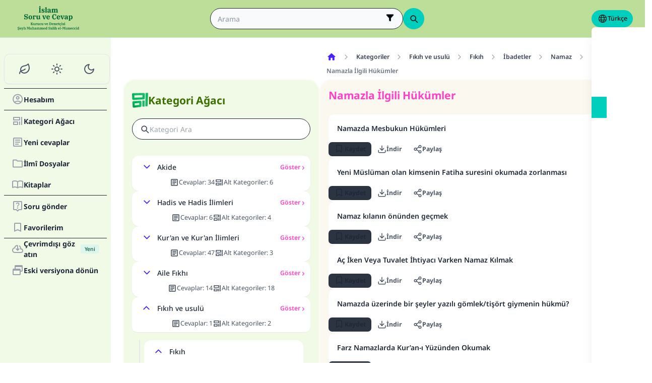

--- FILE ---
content_type: text/html; charset=utf-8
request_url: https://islamqa.info/tr/categories/topics/71/namazla-ilgili-hukumler
body_size: 28059
content:
<!DOCTYPE html><html lang="tr" dir="ltr"><head><meta charSet="utf-8"/><meta name="viewport" content="width=device-width, initial-scale=1, viewport-fit=cover"/><link rel="preload" href="/fonts/fontsource/noto-sans/noto-sans-latin-wght-normal.woff2" as="font" crossorigin="anonymous" type="font/woff2"/><link rel="preload" href="https://files.zadapps.info/m.islamqa.info/next-builds/1.2.332/_next/static/media/tr-logo-g.82039bd4.svg" as="image" type="image/svg+xml"/><link rel="stylesheet" href="https://files.zadapps.info/m.islamqa.info/next-builds/1.2.332/_next/static/css/405edbe8c4247889.css" data-precedence="next"/><link rel="preload" as="script" fetchPriority="low" href="https://files.zadapps.info/m.islamqa.info/next-builds/1.2.332/_next/static/chunks/webpack-e118161a242fde54.js"/><script src="https://files.zadapps.info/m.islamqa.info/next-builds/1.2.332/_next/static/chunks/876c4e23-2a95cac7ad2734db.js" async=""></script><script src="https://files.zadapps.info/m.islamqa.info/next-builds/1.2.332/_next/static/chunks/759c863e-d372d705b3119386.js" async=""></script><script src="https://files.zadapps.info/m.islamqa.info/next-builds/1.2.332/_next/static/chunks/4908-934c2bf455b9655c.js" async=""></script><script src="https://files.zadapps.info/m.islamqa.info/next-builds/1.2.332/_next/static/chunks/main-app-822d3503673d0d87.js" async=""></script><script src="https://files.zadapps.info/m.islamqa.info/next-builds/1.2.332/_next/static/chunks/app/global-error-de0267f25af5257a.js" async=""></script><script src="https://files.zadapps.info/m.islamqa.info/next-builds/1.2.332/_next/static/chunks/3981-d38b7d1f2f16213a.js" async=""></script><script src="https://files.zadapps.info/m.islamqa.info/next-builds/1.2.332/_next/static/chunks/8416-f496246775a32b52.js" async=""></script><script src="https://files.zadapps.info/m.islamqa.info/next-builds/1.2.332/_next/static/chunks/2540-a082f765cb7b46a6.js" async=""></script><script src="https://files.zadapps.info/m.islamqa.info/next-builds/1.2.332/_next/static/chunks/7869-4e36339b286d43a6.js" async=""></script><script src="https://files.zadapps.info/m.islamqa.info/next-builds/1.2.332/_next/static/chunks/4821-40bf431b84c353a7.js" async=""></script><script src="https://files.zadapps.info/m.islamqa.info/next-builds/1.2.332/_next/static/chunks/9487-cacc5c83ef87e317.js" async=""></script><script src="https://files.zadapps.info/m.islamqa.info/next-builds/1.2.332/_next/static/chunks/308-c13a0f50e91cc094.js" async=""></script><script src="https://files.zadapps.info/m.islamqa.info/next-builds/1.2.332/_next/static/chunks/4997-5189117c46be642d.js" async=""></script><script src="https://files.zadapps.info/m.islamqa.info/next-builds/1.2.332/_next/static/chunks/151-a8ef28207518e574.js" async=""></script><script src="https://files.zadapps.info/m.islamqa.info/next-builds/1.2.332/_next/static/chunks/2049-5829ee08fd4f0899.js" async=""></script><script src="https://files.zadapps.info/m.islamqa.info/next-builds/1.2.332/_next/static/chunks/2997-95eaae3a2e62da27.js" async=""></script><script src="https://files.zadapps.info/m.islamqa.info/next-builds/1.2.332/_next/static/chunks/8112-2d8650a5fc5bb886.js" async=""></script><script src="https://files.zadapps.info/m.islamqa.info/next-builds/1.2.332/_next/static/chunks/3763-e94e18fc2808dc76.js" async=""></script><script src="https://files.zadapps.info/m.islamqa.info/next-builds/1.2.332/_next/static/chunks/app/%5Blang%5D/layout-18c14cd76dcf4332.js" async=""></script><script src="https://files.zadapps.info/m.islamqa.info/next-builds/1.2.332/_next/static/chunks/444-841b0a6ec410e90a.js" async=""></script><script src="https://files.zadapps.info/m.islamqa.info/next-builds/1.2.332/_next/static/chunks/app/%5Blang%5D/error-5ae9d93c915b3ca2.js" async=""></script><script src="https://files.zadapps.info/m.islamqa.info/next-builds/1.2.332/_next/static/chunks/app/%5Blang%5D/not-found-99ddbbcebac4b6a7.js" async=""></script><script src="https://files.zadapps.info/m.islamqa.info/next-builds/1.2.332/_next/static/chunks/5600-f724f9dca33e66b4.js" async=""></script><script src="https://files.zadapps.info/m.islamqa.info/next-builds/1.2.332/_next/static/chunks/5818-207f0d117af8af85.js" async=""></script><script src="https://files.zadapps.info/m.islamqa.info/next-builds/1.2.332/_next/static/chunks/app/%5Blang%5D/categories/%5Btab%5D/%5Breference%5D/%5B%5B...slug%5D%5D/page-785b55f99924e065.js" async=""></script><script src="https://files.zadapps.info/m.islamqa.info/next-builds/1.2.332/_next/static/chunks/app/%5Blang%5D/categories/%5Btab%5D/layout-6cc5f623774b5527.js" async=""></script><link rel="preload" href="/assets/fontsource/noto-sans/index.css" as="style"/><meta name="theme-color" content="#bdde98"/><link rel="manifest" href="/manifest.json"/><meta name="version" content="1.2.332"/><meta name="mobile-web-app-capable" content="yes"/><meta name="apple-mobile-web-app-title" content="Islam-QA"/><link href="/splashscreens/iphone5_splash.png" media="(device-width: 320px) and (device-height: 568px) and (-webkit-device-pixel-ratio: 2)" rel="apple-touch-startup-image"/><link href="/splashscreens/iphone6_splash.png" media="(device-width: 375px) and (device-height: 667px) and (-webkit-device-pixel-ratio: 2)" rel="apple-touch-startup-image"/><link href="/splashscreens/iphoneplus_splash.png" media="(device-width: 621px) and (device-height: 1104px) and (-webkit-device-pixel-ratio: 3)" rel="apple-touch-startup-image"/><link href="/splashscreens/iphonex_splash.png" media="(device-width: 375px) and (device-height: 812px) and (-webkit-device-pixel-ratio: 3)" rel="apple-touch-startup-image"/><link href="/splashscreens/iphonexr_splash.png" media="(device-width: 414px) and (device-height: 896px) and (-webkit-device-pixel-ratio: 2)" rel="apple-touch-startup-image"/><link href="/splashscreens/iphonexsmax_splash.png" media="(device-width: 414px) and (device-height: 896px) and (-webkit-device-pixel-ratio: 3)" rel="apple-touch-startup-image"/><link href="/splashscreens/ipad_splash.png" media="(device-width: 768px) and (device-height: 1024px) and (-webkit-device-pixel-ratio: 2)" rel="apple-touch-startup-image"/><link href="/splashscreens/ipadpro1_splash.png" media="(device-width: 834px) and (device-height: 1112px) and (-webkit-device-pixel-ratio: 2)" rel="apple-touch-startup-image"/><link href="/splashscreens/ipadpro3_splash.png" media="(device-width: 834px) and (device-height: 1194px) and (-webkit-device-pixel-ratio: 2)" rel="apple-touch-startup-image"/><link href="/splashscreens/ipadpro2_splash.png" media="(device-width: 1024px) and (device-height: 1366px) and (-webkit-device-pixel-ratio: 2)" rel="apple-touch-startup-image"/><meta name="apple-mobile-web-app-status-bar-style" content="black-translucent"/><meta property="og:url" content="https://islamqa.info"/><meta property="og:site_name" content="Islam-QA"/><meta property="og:locale" content="tr"/><meta property="og:image" content="https://islamqa.info/assets/icons/social_share_image.png"/><meta name="twitter:card" content="summary"/><meta name="twitter:site" content="@IslamQAcom"/><meta name="twitter:image" content="https://islamqa.info/assets/icons/social_share_image.png"/><link rel="shortcut icon" href="/assets/icons/favicon.ico"/><link rel="icon" href="/assets/icons/favicon-32x32.png" type="image/png" sizes="32x32"/><link rel="icon" href="/assets/icons/favicon-16x16.png" type="image/png" sizes="16x16"/><link rel="apple-touch-icon" href="/assets/icons/icon-192x192.png"/><link rel="mask-icon" href="/assets/icons/safari-pinned-tab.svg" color="#006633"/><link rel="preload" href="/fonts/fontsource/noto-sans/noto-sans-latin-wght-normal.woff2" as="font" type="font/woff2" crossorigin="anonymous"/><link rel="preload" as="style" href="/assets/fontsource/noto-sans/index.css"/><link rel="preload" as="image" href="https://files.zadapps.info/m.islamqa.info/next-builds/1.2.332/_next/static/media/tr-logo-g.82039bd4.svg" type="image/svg+xml"/><title>Namazla İlgili Hükümler - İslam Soru-Cevap</title><meta property="og:title" content="Namazla İlgili Hükümler - İslam Soru-Cevap"/><meta name="twitter:title" content="Namazla İlgili Hükümler - İslam Soru-Cevap"/><meta property="og:type" content="website"/><meta property="og:description" content="İslam Soru-Cevap Sitesi; İslâmî davet, ilim ve eğitim odaklı bir platformdur. Amacı, İslam&#x27;la ilgili sorulara imkânlar ölçüsünde yeterli, kolay anlaşılır ve ilmî temellere dayalı fetvalar ve cevaplar sunmaktır. Bu cevaplar Şeyh Muhammed Salih El Muneccid tarafından denetlenmektedir. Sitemiz, Müslüman ve gayri Müslimlerden gelen şer’i, psikolojik veya sosyal konularla ilgili sorulara cevap vermekten memnuniyet duyar."/><meta name="twitter:description" content="İslam Soru-Cevap Sitesi; İslâmî davet, ilim ve eğitim odaklı bir platformdur. Amacı, İslam&#x27;la ilgili sorulara imkânlar ölçüsünde yeterli, kolay anlaşılır ve ilmî temellere dayalı fetvalar ve cevaplar sunmaktır. Bu cevaplar Şeyh Muhammed Salih El Muneccid tarafından denetlenmektedir. Sitemiz, Müslüman ve gayri Müslimlerden gelen şer’i, psikolojik veya sosyal konularla ilgili sorulara cevap vermekten memnuniyet duyar."/><meta name="description" content="İslam Soru-Cevap Sitesi; İslâmî davet, ilim ve eğitim odaklı bir platformdur. Amacı, İslam&#x27;la ilgili sorulara imkânlar ölçüsünde yeterli, kolay anlaşılır ve ilmî temellere dayalı fetvalar ve cevaplar sunmaktır. Bu cevaplar Şeyh Muhammed Salih El Muneccid tarafından denetlenmektedir. Sitemiz, Müslüman ve gayri Müslimlerden gelen şer’i, psikolojik veya sosyal konularla ilgili sorulara cevap vermekten memnuniyet duyar."/><link rel="canonical" href="https://islamqa.info/tr/categories/topics/71"/><link rel="stylesheet" href="/assets/fontsource/noto-sans/index.css"/><script>
      (function() {
      try {
        function updateColorScheme() {
          let colorScheme = '';
          const mode = localStorage.getItem('mui-mode') || 'system';
          
          if (mode === 'system') {
            const mql = window.matchMedia('(prefers-color-scheme: dark)');
            if (mql.matches) {
              colorScheme = 'dark';
            } else {
              colorScheme = 'green';
            }
          }
          if (mode === 'light') {
            colorScheme = 'light';
          }
          if (mode === 'dark') {
            colorScheme = 'dark';
          }
          if (mode === 'green') {
            colorScheme = 'green';
          }
          if (colorScheme) {
            document.documentElement.setAttribute('data-color-scheme', colorScheme);
            document.documentElement.setAttribute('data-theme', colorScheme);
            document.documentElement.setAttribute('data-gtm', colorScheme);
          }
        }
        
        // Run immediately
        updateColorScheme();
        
        // Watch for language changes
        const observer = new MutationObserver((mutations) => {
          mutations.forEach((mutation) => {
            if (mutation.type === 'attributes' && mutation.attributeName === 'lang') {
              updateColorScheme();
            }
          });
        });
        
        observer.observe(document.documentElement, {
          attributes: true,
          attributeFilter: ['lang']
        });
      } catch(e){
        console.error(e) 
      }})();
      
      </script><meta name="sentry-trace" content="0d56fd6ccf5c81b81f24a3ba393f91d2-634469869e025e01-0"/><meta name="baggage" content="sentry-environment=production,sentry-release=islamqa-app%401.2.332,sentry-public_key=3ac29de770b600dd934c33c31916adda,sentry-trace_id=0d56fd6ccf5c81b81f24a3ba393f91d2,sentry-sampled=false,sentry-sample_rand=0.21462512804019185,sentry-sample_rate=0.1"/><script src="https://files.zadapps.info/m.islamqa.info/next-builds/1.2.332/_next/static/chunks/polyfills-42372ed130431b0a.js" noModule=""></script></head><body><div hidden=""><!--$--><!--/$--></div><noscript><iframe data-name="google-tag-manager" src="/metrics/ns.html?id=GTM-PNZBGP8&amp;gtm_auth=87uZicDChj5gU_MOTOwKDA&amp;gtm_preview=env-105&amp;gtm_cookies_win=x" height="0" width="0" style="display:none;visibility:hidden"></iframe></noscript><header class="no_print tw-sticky tw-flex tw-items-center tw-py-1.5 max-[320px]:tw-px-0 tw-px-1 tw-pt-[calc(12px+var(--test-safe-area-top,env(safe-area-inset-top)))] tw-border-b tw-top-0 tw-z-[1100] tw-transition-transform tw-duration-300 tw-ease-in-out  tw-bg-appbar-bg tw-text-appbar-text tw-border-appbar-border"><div class="tw-w-full tw-max-w-[1440px] tw-mx-auto tw-flex tw-items-center tw-justify-between  tw-flex-wrap tw-gap-1"><div class="tw-flex tw-items-center tw-gap-[6px] lg:tw-ps-3"><a class="tw-relative " href="/tr"><div aria-label="Back Button" class="SUT_back_button tw-btn tw-btn-circle tw-btn-ghost md:tw-hidden"><svg xmlns="http://www.w3.org/2000/svg" width="24" height="24" viewBox="0 0 24 24" fill="none" stroke="currentColor" stroke-width="2" stroke-linecap="round" stroke-linejoin="round" class="lucide lucide-arrow-left rtl:tw-rotate-180" aria-hidden="true"><path d="m12 19-7-7 7-7"></path><path d="M19 12H5"></path></svg></div></a><a data-gtm="menu-btn-logo" class="tw-relative tw-flex tw-flex-col tw-flex-1 tw-h-[50px] tw-text-secondary dark:tw-text-white SUT_site_logo" href="/tr"><img class="dark-white" alt="logo" width="128" height="49" loading="eager" src="https://files.zadapps.info/m.islamqa.info/next-builds/1.2.332/_next/static/media/tr-logo-g.82039bd4.svg"/></a></div><!--$?--><template id="B:0"></template><div class="tw-h-[42px] max-md:tw-order-1 max-md:tw-min-w-full"></div><!--/$--><div class="tw-flex tw-items-center sm:tw-gap-1.5 tw-gap-1 md:tw-pe-2 max-[370px]:tw-absolute tw-end-0 tw-top-2"><a href="#" target="_blank" rel="noopener noreferrer" title="Katkı Yap" class="tw-btn tw-btn-xs contribute-icon tw-capitalize tw-h-[32px] tw-font-medium tw-rounded-full tw-border-0  tw-invisible tw-text-white max-[370px]:tw-min-w-0 tw-bg-gradient-to-tr tw-from-primary tw-via-[#67d18a] tw-to-primary tw-bg-[length:400%_400%]"><img class="contribute-icon max-[370px]:tw-hidden" alt="icon" width="14" height="13" loading="lazy" src="https://files.zadapps.info/m.islamqa.info/next-builds/1.2.332/_next/static/media/contribute-icon.b6263e10.svg"/><span class="">Katkı Yap</span></a><button class="tw-btn tw-btn-sm tw-size-4 tw-btn-accent tw-btn-circle sm:tw-hidden max-[370px]:tw-hidden" aria-label="Dili değiştir" data-gtm="btn-lang-open-appbar"><svg xmlns="http://www.w3.org/2000/svg" width="22" height="22" fill="currentColor" viewBox="0 0 256 256"><path d="M128,24h0A104,104,0,1,0,232,128,104.12,104.12,0,0,0,128,24Zm88,104a87.61,87.61,0,0,1-3.33,24H174.16a157.44,157.44,0,0,0,0-48h38.51A87.61,87.61,0,0,1,216,128ZM102,168H154a115.11,115.11,0,0,1-26,45A115.27,115.27,0,0,1,102,168Zm-3.9-16a140.84,140.84,0,0,1,0-48h59.88a140.84,140.84,0,0,1,0,48ZM40,128a87.61,87.61,0,0,1,3.33-24H81.84a157.44,157.44,0,0,0,0,48H43.33A87.61,87.61,0,0,1,40,128ZM154,88H102a115.11,115.11,0,0,1,26-45A115.27,115.27,0,0,1,154,88Zm52.33,0H170.71a135.28,135.28,0,0,0-22.3-45.6A88.29,88.29,0,0,1,206.37,88ZM107.59,42.4A135.28,135.28,0,0,0,85.29,88H49.63A88.29,88.29,0,0,1,107.59,42.4ZM49.63,168H85.29a135.28,135.28,0,0,0,22.3,45.6A88.29,88.29,0,0,1,49.63,168Zm98.78,45.6a135.28,135.28,0,0,0,22.3-45.6h35.66A88.29,88.29,0,0,1,148.41,213.6Z"></path></svg></button><div class="tw-relative tw-dropdown tw-dropdown-hover tw-dropdown-bottom tw-dropdown-end max-sm:tw-hidden"><div role="button" tabindex="0" data-gtm="btn-lang-open-appbar" class="SUT_app_language_dropdown tw-capitalize tw-font-medium tw-btn tw-btn-sm tw-h-[34px] tw-btn-accent [[data-theme=green]_&amp;]:tw-btn-accent tw-rounded-full tw-text-[.9rem]" aria-haspopup="true"><svg xmlns="http://www.w3.org/2000/svg" width="20" height="20" fill="currentColor" viewBox="0 0 256 256"><path d="M128,24h0A104,104,0,1,0,232,128,104.12,104.12,0,0,0,128,24Zm88,104a87.61,87.61,0,0,1-3.33,24H174.16a157.44,157.44,0,0,0,0-48h38.51A87.61,87.61,0,0,1,216,128ZM102,168H154a115.11,115.11,0,0,1-26,45A115.27,115.27,0,0,1,102,168Zm-3.9-16a140.84,140.84,0,0,1,0-48h59.88a140.84,140.84,0,0,1,0,48ZM40,128a87.61,87.61,0,0,1,3.33-24H81.84a157.44,157.44,0,0,0,0,48H43.33A87.61,87.61,0,0,1,40,128ZM154,88H102a115.11,115.11,0,0,1,26-45A115.27,115.27,0,0,1,154,88Zm52.33,0H170.71a135.28,135.28,0,0,0-22.3-45.6A88.29,88.29,0,0,1,206.37,88ZM107.59,42.4A135.28,135.28,0,0,0,85.29,88H49.63A88.29,88.29,0,0,1,107.59,42.4ZM49.63,168H85.29a135.28,135.28,0,0,0,22.3,45.6A88.29,88.29,0,0,1,49.63,168Zm98.78,45.6a135.28,135.28,0,0,0,22.3-45.6h35.66A88.29,88.29,0,0,1,148.41,213.6Z"></path></svg>Türkçe</div><ul tabindex="0" class="no_print tw-dropdown-content tw-menu tw-join tw-join-vertical tw-rounded-lg tw-p-0 tw-bg-base-100 dark:tw-bg-gray-700 tw-z-[1] tw-shadow-xl tw-min-w-[120px] "><li><a data-gtm="ar" data-sut="SUT_btn_toolbar_lang_ar" class="tw-relative tw-btn  tw-text-lg tw-font-medium tw-rounded-none tw-btn-ghost tw-text-base-content" href="/ar"><div class="sut-language-list-item hidden-in-dropdown">العربية</div></a></li><li><a data-gtm="en" data-sut="SUT_btn_toolbar_lang_en" class="tw-relative tw-btn  tw-text-lg tw-font-medium tw-rounded-none tw-btn-ghost tw-text-base-content" href="/en"><div class="sut-language-list-item hidden-in-dropdown">English</div></a></li><li><a data-gtm="id" data-sut="SUT_btn_toolbar_lang_id" class="tw-relative tw-btn  tw-text-lg tw-font-medium tw-rounded-none tw-btn-ghost tw-text-base-content" href="/id"><div class="sut-language-list-item hidden-in-dropdown">Indonesian</div></a></li><li><a data-gtm="tr" data-sut="SUT_btn_toolbar_lang_tr" class="tw-relative tw-btn  tw-text-lg tw-font-medium tw-rounded-none tw-btn-accent" href="/tr"><div class="sut-language-list-item hidden-in-dropdown">Türkçe</div></a></li><li><a data-gtm="fr" data-sut="SUT_btn_toolbar_lang_fr" class="tw-relative tw-btn  tw-text-lg tw-font-medium tw-rounded-none tw-btn-ghost tw-text-base-content" href="/fr"><div class="sut-language-list-item hidden-in-dropdown">Français</div></a></li><li><a data-gtm="ur" data-sut="SUT_btn_toolbar_lang_ur" class="tw-relative tw-btn  tw-text-lg tw-font-medium tw-rounded-none tw-btn-ghost tw-text-base-content" href="/ur"><div class="sut-language-list-item hidden-in-dropdown">اردو</div></a></li><li><a data-gtm="bn" data-sut="SUT_btn_toolbar_lang_bn" class="tw-relative tw-btn  tw-text-lg tw-font-medium tw-rounded-none tw-btn-ghost tw-text-base-content" href="/bn"><div class="sut-language-list-item hidden-in-dropdown">বাংলা</div></a></li><li><a data-gtm="ru" data-sut="SUT_btn_toolbar_lang_ru" class="tw-relative tw-btn  tw-text-lg tw-font-medium tw-rounded-none tw-btn-ghost tw-text-base-content" href="/ru"><div class="sut-language-list-item hidden-in-dropdown">Русский</div></a></li><li><a data-gtm="es" data-sut="SUT_btn_toolbar_lang_es" class="tw-relative tw-btn  tw-text-lg tw-font-medium tw-rounded-none tw-btn-ghost tw-text-base-content" href="/es"><div class="sut-language-list-item hidden-in-dropdown">Español</div></a></li><li><a data-gtm="fa" data-sut="SUT_btn_toolbar_lang_fa" class="tw-relative tw-btn  tw-text-lg tw-font-medium tw-rounded-none tw-btn-ghost tw-text-base-content" href="/fa"><div class="sut-language-list-item hidden-in-dropdown">فارسی</div></a></li><li><a data-gtm="hi" data-sut="SUT_btn_toolbar_lang_hi" class="tw-relative tw-btn  tw-text-lg tw-font-medium tw-rounded-none tw-btn-ghost tw-text-base-content" href="/hi"><div class="sut-language-list-item hidden-in-dropdown">हिन्दी</div></a></li><li><a data-gtm="ge" data-sut="SUT_btn_toolbar_lang_ge" class="tw-relative tw-btn  tw-text-lg tw-font-medium tw-rounded-none tw-btn-ghost tw-text-base-content" href="/ge"><div class="sut-language-list-item hidden-in-dropdown">German</div></a></li><li><a data-gtm="pt" data-sut="SUT_btn_toolbar_lang_pt" class="tw-relative tw-btn  tw-text-lg tw-font-medium tw-rounded-none tw-btn-ghost tw-text-base-content" href="/pt"><div class="sut-language-list-item hidden-in-dropdown">Portuguese</div></a></li><li><a data-gtm="zh" data-sut="SUT_btn_toolbar_lang_zh" class="tw-relative tw-btn  tw-text-lg tw-font-medium tw-rounded-none tw-btn-ghost tw-text-base-content" href="/zh"><div class="sut-language-list-item hidden-in-dropdown">中文</div></a></li><li><a data-gtm="ug" data-sut="SUT_btn_toolbar_lang_ug" class="tw-relative tw-btn  tw-text-lg tw-font-medium tw-rounded-none tw-btn-ghost tw-text-base-content" href="/ug"><div class="sut-language-list-item hidden-in-dropdown">Uygur</div></a></li><li><a data-gtm="tg" data-sut="SUT_btn_toolbar_lang_tg" class="tw-relative tw-btn  tw-text-lg tw-font-medium tw-rounded-none tw-btn-ghost tw-text-base-content" href="/tg"><div class="sut-language-list-item hidden-in-dropdown">Тоҷикӣ</div></a></li><li><a data-gtm="ta" data-sut="SUT_btn_toolbar_lang_ta" class="tw-relative tw-btn  tw-text-lg tw-font-medium tw-rounded-none tw-btn-ghost tw-text-base-content" href="/ta"><div class="sut-language-list-item hidden-in-dropdown">தமிழ்</div></a></li></ul></div><label tabindex="0" for="app-drawer" data-sut="menu-button" data-gtm="menu-button" aria-label="Open drawer" class="tw-btn tw-btn-sm tw-btn-circle tw-btn-ghost lg:tw-hidden "><svg xmlns="http://www.w3.org/2000/svg" width="24" height="24" viewBox="0 0 24 24" fill="none" stroke="currentColor" stroke-width="2" stroke-linecap="round" stroke-linejoin="round" class="lucide lucide-menu" aria-hidden="true"><path d="M4 12h16"></path><path d="M4 18h16"></path><path d="M4 6h16"></path></svg></label></div></div></header><div class="tw-drawer  tw-max-w-[1440px] tw-mx-auto lg:tw-drawer-open SUT_mobile_drawer" data-gtm="menu-mobile"><input id="app-drawer" type="checkbox" class="tw-drawer-toggle"/><div class="tw-drawer-content "><main class="md:tw-p-3 tw-py-2 tw-px-0" data-sut="main-layout"><div><div><div class="tw-pt-[58px] tw-relative"><div class="tw-flex tw-gap-3 tw-h-full md:tw-flex-row tw-flex-col"><section class="
    tw-flex-col tw-gap-3 md:tw-w-[390px] tw-h-auto tw-overflow-hidden
    tw-transition-[width] tw-duration-75
    tw-w-auto tw-hidden md:tw-flex
  "><div class="tw-rounded-[24px] tw-flex tw-flex-col tw-w-full tw-bg-paper2 tw-border-2 tw-border-[#ffffff80] dark:tw-border-[#11192880] tw-shadow-sm md:tw-max-w-none"><div class="tw-flex tw-items-center tw-rounded-2xl tw-px-2 tw-pt-3 tw-pb-1.5 tw-relative tw-justify-between"><div class="tw-flex tw-items-center tw-gap-1.5"><img alt="category" width="32" height="32" src="https://files.zadapps.info/m.islamqa.info/next-builds/1.2.332/_next/static/media/categories.2e72a08d.png" loading="lazy"/><h1 class="tw-text-2xl tw-font-bold tw-text-paperTitle tw-m-0 tw-font-title">Kategori Ağacı</h1></div></div><label class="tw-input tw-input-bordered tw-flex tw-items-center tw-gap-2 tw-m-2 tw-mt-1 tw-rounded-full"><div class="tw-text-gray-700 dark:tw-text-gray-400"><svg xmlns="http://www.w3.org/2000/svg" width="20" height="20" viewBox="0 0 24 24" fill="none" stroke="currentColor" stroke-width="2" stroke-linecap="round" stroke-linejoin="round" aria-hidden="true" font-size="small"><path d="m21 21-4.34-4.34"></path><circle cx="11" cy="11" r="6"></circle></svg></div><input type="search" class="tw-grow" placeholder="Kategori ara" value=""/></label><div data-sut="SUT_categories_list" class="tw-flex tw-flex-col tw-gap-2 tw-p-2"><div data-sut="SUT_category_in_categories_list" class="tw-collapse  tw-shadow-sm"><div class="tw-collapse-title tw-p-1 tw-rounded-xl dark:tw-bg-gray-800 tw-shadow-sm  tw-bg-white dark:tw-border-0"><div class="tw-flex tw-items-center tw-justify-between tw-text-start tw-gap-1"><button class="tw-btn tw-btn-sm tw-btn-circle tw-btn-outline tw-btn-primary tw-border-0 tw-text-base-300 tw-rotate-0"><svg xmlns="http://www.w3.org/2000/svg" width="24" height="24" viewBox="0 0 24 24" fill="none" stroke="currentColor" stroke-width="2" stroke-linecap="round" stroke-linejoin="round" class="lucide lucide-chevron-down" aria-hidden="true"><path d="m6 9 6 6 6-6"></path></svg></button><div data-sut="SUT_category_name" class="tw-font-medium tw-text-base tw-flex-1">Akide</div><a data-sut="SUT_display_category_answers" class="tw-relative tw-flex tw-items-center tw-text-sm tw-font-semibold tw-link tw-link-secondary tw-link-hover
         
      " href="/tr/categories/topics/3">Göster<div class="tw-px-0.5 tw-scale-150 tw-font-normal">›</div></a></div><div class="tw-flex tw-items-center tw-justify-center tw-gap-2 tw-mt-1 tw-font-normal"><div class="tw-text-[0.9rem] tw-flex tw-items-center tw-gap-1 tw-text-gray-600 dark:tw-text-gray-200"><img alt="" width="18" height="18" class="dark-white" src="https://files.zadapps.info/m.islamqa.info/next-builds/1.2.332/_next/static/media/article-outlined.5afcb2ce.png" loading="lazy"/>Cevaplar<!-- -->:<!-- --> <!-- -->34</div><div class="tw-text-[0.9rem] tw-flex tw-items-center tw-gap-1 tw-text-gray-600 dark:tw-text-gray-200"><img alt="" width="18" height="18" class="dark-white" src="https://files.zadapps.info/m.islamqa.info/next-builds/1.2.332/_next/static/media/icon-categories.978b97ea.png" loading="lazy"/>Alt Kategoriler<!-- -->:<!-- --> <!-- -->6</div></div></div><div class="tw-collapse-content"><ul class="tw-p-0 tw-ps-1 tw-mt-2 tw-border-s-2 tw-border-gray-200 dark:tw-border-gray-800 tw-flex tw-flex-col tw-gap-2"><div class="tw-h-5 "></div><div class="tw-h-5 "></div><div class="tw-h-5 "></div><div class="tw-h-5 "></div><div class="tw-h-5 "></div><div class="tw-h-5 "></div></ul></div></div><div data-sut="SUT_category_in_categories_list" class="tw-collapse  tw-shadow-sm"><div class="tw-collapse-title tw-p-1 tw-rounded-xl dark:tw-bg-gray-800 tw-shadow-sm  tw-bg-white dark:tw-border-0"><div class="tw-flex tw-items-center tw-justify-between tw-text-start tw-gap-1"><button class="tw-btn tw-btn-sm tw-btn-circle tw-btn-outline tw-btn-primary tw-border-0 tw-text-base-300 tw-rotate-0"><svg xmlns="http://www.w3.org/2000/svg" width="24" height="24" viewBox="0 0 24 24" fill="none" stroke="currentColor" stroke-width="2" stroke-linecap="round" stroke-linejoin="round" class="lucide lucide-chevron-down" aria-hidden="true"><path d="m6 9 6 6 6-6"></path></svg></button><div data-sut="SUT_category_name" class="tw-font-medium tw-text-base tw-flex-1">Hadis ve Hadis İlimleri</div><a data-sut="SUT_display_category_answers" class="tw-relative tw-flex tw-items-center tw-text-sm tw-font-semibold tw-link tw-link-secondary tw-link-hover
         
      " href="/tr/categories/topics/25">Göster<div class="tw-px-0.5 tw-scale-150 tw-font-normal">›</div></a></div><div class="tw-flex tw-items-center tw-justify-center tw-gap-2 tw-mt-1 tw-font-normal"><div class="tw-text-[0.9rem] tw-flex tw-items-center tw-gap-1 tw-text-gray-600 dark:tw-text-gray-200"><img alt="" width="18" height="18" class="dark-white" src="https://files.zadapps.info/m.islamqa.info/next-builds/1.2.332/_next/static/media/article-outlined.5afcb2ce.png" loading="lazy"/>Cevaplar<!-- -->:<!-- --> <!-- -->6</div><div class="tw-text-[0.9rem] tw-flex tw-items-center tw-gap-1 tw-text-gray-600 dark:tw-text-gray-200"><img alt="" width="18" height="18" class="dark-white" src="https://files.zadapps.info/m.islamqa.info/next-builds/1.2.332/_next/static/media/icon-categories.978b97ea.png" loading="lazy"/>Alt Kategoriler<!-- -->:<!-- --> <!-- -->4</div></div></div><div class="tw-collapse-content"><ul class="tw-p-0 tw-ps-1 tw-mt-2 tw-border-s-2 tw-border-gray-200 dark:tw-border-gray-800 tw-flex tw-flex-col tw-gap-2"><div class="tw-h-5 "></div><div class="tw-h-5 "></div><div class="tw-h-5 "></div><div class="tw-h-5 "></div></ul></div></div><div data-sut="SUT_category_in_categories_list" class="tw-collapse  tw-shadow-sm"><div class="tw-collapse-title tw-p-1 tw-rounded-xl dark:tw-bg-gray-800 tw-shadow-sm  tw-bg-white dark:tw-border-0"><div class="tw-flex tw-items-center tw-justify-between tw-text-start tw-gap-1"><button class="tw-btn tw-btn-sm tw-btn-circle tw-btn-outline tw-btn-primary tw-border-0 tw-text-base-300 tw-rotate-0"><svg xmlns="http://www.w3.org/2000/svg" width="24" height="24" viewBox="0 0 24 24" fill="none" stroke="currentColor" stroke-width="2" stroke-linecap="round" stroke-linejoin="round" class="lucide lucide-chevron-down" aria-hidden="true"><path d="m6 9 6 6 6-6"></path></svg></button><div data-sut="SUT_category_name" class="tw-font-medium tw-text-base tw-flex-1">Kur&#x27;an ve Kur&#x27;an İlimleri</div><a data-sut="SUT_display_category_answers" class="tw-relative tw-flex tw-items-center tw-text-sm tw-font-semibold tw-link tw-link-secondary tw-link-hover
         
      " href="/tr/categories/topics/30">Göster<div class="tw-px-0.5 tw-scale-150 tw-font-normal">›</div></a></div><div class="tw-flex tw-items-center tw-justify-center tw-gap-2 tw-mt-1 tw-font-normal"><div class="tw-text-[0.9rem] tw-flex tw-items-center tw-gap-1 tw-text-gray-600 dark:tw-text-gray-200"><img alt="" width="18" height="18" class="dark-white" src="https://files.zadapps.info/m.islamqa.info/next-builds/1.2.332/_next/static/media/article-outlined.5afcb2ce.png" loading="lazy"/>Cevaplar<!-- -->:<!-- --> <!-- -->47</div><div class="tw-text-[0.9rem] tw-flex tw-items-center tw-gap-1 tw-text-gray-600 dark:tw-text-gray-200"><img alt="" width="18" height="18" class="dark-white" src="https://files.zadapps.info/m.islamqa.info/next-builds/1.2.332/_next/static/media/icon-categories.978b97ea.png" loading="lazy"/>Alt Kategoriler<!-- -->:<!-- --> <!-- -->3</div></div></div><div class="tw-collapse-content"><ul class="tw-p-0 tw-ps-1 tw-mt-2 tw-border-s-2 tw-border-gray-200 dark:tw-border-gray-800 tw-flex tw-flex-col tw-gap-2"><div class="tw-h-5 "></div><div class="tw-h-5 "></div><div class="tw-h-5 "></div></ul></div></div><div data-sut="SUT_category_in_categories_list" class="tw-collapse  tw-shadow-sm"><div class="tw-collapse-title tw-p-1 tw-rounded-xl dark:tw-bg-gray-800 tw-shadow-sm  tw-bg-white dark:tw-border-0"><div class="tw-flex tw-items-center tw-justify-between tw-text-start tw-gap-1"><button class="tw-btn tw-btn-sm tw-btn-circle tw-btn-outline tw-btn-primary tw-border-0 tw-text-base-300 tw-rotate-0"><svg xmlns="http://www.w3.org/2000/svg" width="24" height="24" viewBox="0 0 24 24" fill="none" stroke="currentColor" stroke-width="2" stroke-linecap="round" stroke-linejoin="round" class="lucide lucide-chevron-down" aria-hidden="true"><path d="m6 9 6 6 6-6"></path></svg></button><div data-sut="SUT_category_name" class="tw-font-medium tw-text-base tw-flex-1">Aile Fıkhı</div><a data-sut="SUT_display_category_answers" class="tw-relative tw-flex tw-items-center tw-text-sm tw-font-semibold tw-link tw-link-secondary tw-link-hover
         
      " href="/tr/categories/topics/34">Göster<div class="tw-px-0.5 tw-scale-150 tw-font-normal">›</div></a></div><div class="tw-flex tw-items-center tw-justify-center tw-gap-2 tw-mt-1 tw-font-normal"><div class="tw-text-[0.9rem] tw-flex tw-items-center tw-gap-1 tw-text-gray-600 dark:tw-text-gray-200"><img alt="" width="18" height="18" class="dark-white" src="https://files.zadapps.info/m.islamqa.info/next-builds/1.2.332/_next/static/media/article-outlined.5afcb2ce.png" loading="lazy"/>Cevaplar<!-- -->:<!-- --> <!-- -->14</div><div class="tw-text-[0.9rem] tw-flex tw-items-center tw-gap-1 tw-text-gray-600 dark:tw-text-gray-200"><img alt="" width="18" height="18" class="dark-white" src="https://files.zadapps.info/m.islamqa.info/next-builds/1.2.332/_next/static/media/icon-categories.978b97ea.png" loading="lazy"/>Alt Kategoriler<!-- -->:<!-- --> <!-- -->18</div></div></div><div class="tw-collapse-content"><ul class="tw-p-0 tw-ps-1 tw-mt-2 tw-border-s-2 tw-border-gray-200 dark:tw-border-gray-800 tw-flex tw-flex-col tw-gap-2"><div class="tw-h-5 "></div><div class="tw-h-5 "></div><div class="tw-h-5 "></div><div class="tw-h-5 "></div><div class="tw-h-5 "></div><div class="tw-h-5 "></div><div class="tw-h-5 "></div><div class="tw-h-5 "></div><div class="tw-h-5 "></div><div class="tw-h-5 "></div><div class="tw-h-5 "></div><div class="tw-h-5 "></div><div class="tw-h-5 "></div><div class="tw-h-5 "></div><div class="tw-h-5 "></div><div class="tw-h-5 "></div><div class="tw-h-5 "></div><div class="tw-h-5 "></div></ul></div></div><div data-sut="SUT_category_in_categories_list" class="tw-collapse  tw-collapse-open"><div class="tw-collapse-title tw-p-1 tw-rounded-xl dark:tw-bg-gray-800 tw-shadow-sm  tw-bg-white dark:tw-border-0"><div class="tw-flex tw-items-center tw-justify-between tw-text-start tw-gap-1"><button class="tw-btn tw-btn-sm tw-btn-circle tw-btn-outline tw-btn-primary tw-border-0 tw-text-base-300 tw-rotate-180"><svg xmlns="http://www.w3.org/2000/svg" width="24" height="24" viewBox="0 0 24 24" fill="none" stroke="currentColor" stroke-width="2" stroke-linecap="round" stroke-linejoin="round" class="lucide lucide-chevron-down" aria-hidden="true"><path d="m6 9 6 6 6-6"></path></svg></button><div data-sut="SUT_category_name" class="tw-font-medium tw-text-base tw-flex-1">Fıkıh ve usulü</div><a data-sut="SUT_display_category_answers" class="tw-relative tw-flex tw-items-center tw-text-sm tw-font-semibold tw-link tw-link-secondary tw-link-hover
         
      " href="/tr/categories/topics/55">Göster<div class="tw-px-0.5 tw-scale-150 tw-font-normal">›</div></a></div><div class="tw-flex tw-items-center tw-justify-center tw-gap-2 tw-mt-1 tw-font-normal"><div class="tw-text-[0.9rem] tw-flex tw-items-center tw-gap-1 tw-text-gray-600 dark:tw-text-gray-200"><img alt="" width="18" height="18" class="dark-white" src="https://files.zadapps.info/m.islamqa.info/next-builds/1.2.332/_next/static/media/article-outlined.5afcb2ce.png" loading="lazy"/>Cevaplar<!-- -->:<!-- --> <!-- -->1</div><div class="tw-text-[0.9rem] tw-flex tw-items-center tw-gap-1 tw-text-gray-600 dark:tw-text-gray-200"><img alt="" width="18" height="18" class="dark-white" src="https://files.zadapps.info/m.islamqa.info/next-builds/1.2.332/_next/static/media/icon-categories.978b97ea.png" loading="lazy"/>Alt Kategoriler<!-- -->:<!-- --> <!-- -->2</div></div></div><div class="tw-collapse-content"><ul class="tw-p-0 tw-ps-1 tw-mt-2 tw-border-s-2 tw-border-gray-200 dark:tw-border-gray-800 tw-flex tw-flex-col tw-gap-2"><div data-sut="SUT_category_in_categories_list" class="tw-collapse  tw-collapse-open"><div class="tw-collapse-title tw-p-1 tw-rounded-xl dark:tw-bg-gray-800 tw-shadow-sm  tw-bg-white dark:tw-border-0"><div class="tw-flex tw-items-center tw-justify-between tw-text-start tw-gap-1"><button class="tw-btn tw-btn-sm tw-btn-circle tw-btn-outline tw-btn-primary tw-border-0 tw-text-base-300 tw-rotate-180"><svg xmlns="http://www.w3.org/2000/svg" width="24" height="24" viewBox="0 0 24 24" fill="none" stroke="currentColor" stroke-width="2" stroke-linecap="round" stroke-linejoin="round" class="lucide lucide-chevron-down" aria-hidden="true"><path d="m6 9 6 6 6-6"></path></svg></button><div data-sut="SUT_category_name" class="tw-font-medium tw-text-base tw-flex-1">Fıkıh</div></div><div class="tw-flex tw-items-center tw-justify-center tw-gap-2 tw-mt-1 tw-font-normal"><div class="tw-text-[0.9rem] tw-flex tw-items-center tw-gap-1 tw-text-gray-600 dark:tw-text-gray-200"><img alt="" width="18" height="18" class="dark-white" src="https://files.zadapps.info/m.islamqa.info/next-builds/1.2.332/_next/static/media/icon-categories.978b97ea.png" loading="lazy"/>Alt Kategoriler<!-- -->:<!-- --> <!-- -->8</div></div></div><div class="tw-collapse-content"><ul class="tw-p-0 tw-ps-1 tw-mt-2 tw-border-s-2 tw-border-gray-200 dark:tw-border-gray-800 tw-flex tw-flex-col tw-gap-2"><div data-sut="SUT_category_in_categories_list" class="tw-collapse  tw-collapse-open"><div class="tw-collapse-title tw-p-1 tw-rounded-xl dark:tw-bg-gray-800 tw-shadow-sm  tw-bg-white dark:tw-border-0"><div class="tw-flex tw-items-center tw-justify-between tw-text-start tw-gap-1"><button class="tw-btn tw-btn-sm tw-btn-circle tw-btn-outline tw-btn-primary tw-border-0 tw-text-base-300 tw-rotate-180"><svg xmlns="http://www.w3.org/2000/svg" width="24" height="24" viewBox="0 0 24 24" fill="none" stroke="currentColor" stroke-width="2" stroke-linecap="round" stroke-linejoin="round" class="lucide lucide-chevron-down" aria-hidden="true"><path d="m6 9 6 6 6-6"></path></svg></button><div data-sut="SUT_category_name" class="tw-font-medium tw-text-base tw-flex-1">İbadetler</div><a data-sut="SUT_display_category_answers" class="tw-relative tw-flex tw-items-center tw-text-sm tw-font-semibold tw-link tw-link-secondary tw-link-hover
         
      " href="/tr/categories/topics/57">Göster<div class="tw-px-0.5 tw-scale-150 tw-font-normal">›</div></a></div><div class="tw-flex tw-items-center tw-justify-center tw-gap-2 tw-mt-1 tw-font-normal"><div class="tw-text-[0.9rem] tw-flex tw-items-center tw-gap-1 tw-text-gray-600 dark:tw-text-gray-200"><img alt="" width="18" height="18" class="dark-white" src="https://files.zadapps.info/m.islamqa.info/next-builds/1.2.332/_next/static/media/article-outlined.5afcb2ce.png" loading="lazy"/>Cevaplar<!-- -->:<!-- --> <!-- -->4</div><div class="tw-text-[0.9rem] tw-flex tw-items-center tw-gap-1 tw-text-gray-600 dark:tw-text-gray-200"><img alt="" width="18" height="18" class="dark-white" src="https://files.zadapps.info/m.islamqa.info/next-builds/1.2.332/_next/static/media/icon-categories.978b97ea.png" loading="lazy"/>Alt Kategoriler<!-- -->:<!-- --> <!-- -->9</div></div></div><div class="tw-collapse-content"><ul class="tw-p-0 tw-ps-1 tw-mt-2 tw-border-s-2 tw-border-gray-200 dark:tw-border-gray-800 tw-flex tw-flex-col tw-gap-2"><div data-sut="SUT_category_in_categories_list" class="tw-collapse  tw-shadow-sm"><div class="tw-collapse-title tw-p-1 tw-rounded-xl dark:tw-bg-gray-800 tw-shadow-sm  tw-bg-white dark:tw-border-0"><div class="tw-flex tw-items-center tw-justify-between tw-text-start tw-gap-1"><button class="tw-btn tw-btn-sm tw-btn-circle tw-btn-outline tw-btn-primary tw-border-0 tw-text-base-300 tw-rotate-0"><svg xmlns="http://www.w3.org/2000/svg" width="24" height="24" viewBox="0 0 24 24" fill="none" stroke="currentColor" stroke-width="2" stroke-linecap="round" stroke-linejoin="round" class="lucide lucide-chevron-down" aria-hidden="true"><path d="m6 9 6 6 6-6"></path></svg></button><div data-sut="SUT_category_name" class="tw-font-medium tw-text-base tw-flex-1">Taharet/Temizlik</div><a data-sut="SUT_display_category_answers" class="tw-relative tw-flex tw-items-center tw-text-sm tw-font-semibold tw-link tw-link-secondary tw-link-hover
         
      " href="/tr/categories/topics/58">Göster<div class="tw-px-0.5 tw-scale-150 tw-font-normal">›</div></a></div><div class="tw-flex tw-items-center tw-justify-center tw-gap-2 tw-mt-1 tw-font-normal"><div class="tw-text-[0.9rem] tw-flex tw-items-center tw-gap-1 tw-text-gray-600 dark:tw-text-gray-200"><img alt="" width="18" height="18" class="dark-white" src="https://files.zadapps.info/m.islamqa.info/next-builds/1.2.332/_next/static/media/article-outlined.5afcb2ce.png" loading="lazy"/>Cevaplar<!-- -->:<!-- --> <!-- -->36</div><div class="tw-text-[0.9rem] tw-flex tw-items-center tw-gap-1 tw-text-gray-600 dark:tw-text-gray-200"><img alt="" width="18" height="18" class="dark-white" src="https://files.zadapps.info/m.islamqa.info/next-builds/1.2.332/_next/static/media/icon-categories.978b97ea.png" loading="lazy"/>Alt Kategoriler<!-- -->:<!-- --> <!-- -->11</div></div></div><div class="tw-collapse-content"><ul class="tw-p-0 tw-ps-1 tw-mt-2 tw-border-s-2 tw-border-gray-200 dark:tw-border-gray-800 tw-flex tw-flex-col tw-gap-2"><div class="tw-h-5 "></div><div class="tw-h-5 "></div><div class="tw-h-5 "></div><div class="tw-h-5 "></div><div class="tw-h-5 "></div><div class="tw-h-5 "></div><div class="tw-h-5 "></div><div class="tw-h-5 "></div><div class="tw-h-5 "></div><div class="tw-h-5 "></div><div class="tw-h-5 "></div></ul></div></div><div data-sut="SUT_category_in_categories_list" class="tw-collapse  tw-collapse-open"><div class="tw-collapse-title tw-p-1 tw-rounded-xl dark:tw-bg-gray-800 tw-shadow-sm  tw-bg-white dark:tw-border-0"><div class="tw-flex tw-items-center tw-justify-between tw-text-start tw-gap-1"><button class="tw-btn tw-btn-sm tw-btn-circle tw-btn-outline tw-btn-primary tw-border-0 tw-text-base-300 tw-rotate-180"><svg xmlns="http://www.w3.org/2000/svg" width="24" height="24" viewBox="0 0 24 24" fill="none" stroke="currentColor" stroke-width="2" stroke-linecap="round" stroke-linejoin="round" class="lucide lucide-chevron-down" aria-hidden="true"><path d="m6 9 6 6 6-6"></path></svg></button><div data-sut="SUT_category_name" class="tw-font-medium tw-text-base tw-flex-1">Namaz</div><a data-sut="SUT_display_category_answers" class="tw-relative tw-flex tw-items-center tw-text-sm tw-font-semibold tw-link tw-link-secondary tw-link-hover
         
      " href="/tr/categories/topics/70">Göster<div class="tw-px-0.5 tw-scale-150 tw-font-normal">›</div></a></div><div class="tw-flex tw-items-center tw-justify-center tw-gap-2 tw-mt-1 tw-font-normal"><div class="tw-text-[0.9rem] tw-flex tw-items-center tw-gap-1 tw-text-gray-600 dark:tw-text-gray-200"><img alt="" width="18" height="18" class="dark-white" src="https://files.zadapps.info/m.islamqa.info/next-builds/1.2.332/_next/static/media/article-outlined.5afcb2ce.png" loading="lazy"/>Cevaplar<!-- -->:<!-- --> <!-- -->22</div><div class="tw-text-[0.9rem] tw-flex tw-items-center tw-gap-1 tw-text-gray-600 dark:tw-text-gray-200"><img alt="" width="18" height="18" class="dark-white" src="https://files.zadapps.info/m.islamqa.info/next-builds/1.2.332/_next/static/media/icon-categories.978b97ea.png" loading="lazy"/>Alt Kategoriler<!-- -->:<!-- --> <!-- -->15</div></div></div><div class="tw-collapse-content"><ul class="tw-p-0 tw-ps-1 tw-mt-2 tw-border-s-2 tw-border-gray-200 dark:tw-border-gray-800 tw-flex tw-flex-col tw-gap-2"><div data-sut="SUT_category_in_categories_list" class="tw-collapse  tw-collapse-open"><div class="tw-collapse-title tw-p-1 tw-rounded-xl dark:tw-bg-gray-800 tw-shadow-sm  tw-bg-gray-100 dark:tw-border-2 dark:tw-border-primary"><div class="tw-flex tw-items-center tw-justify-between tw-text-start tw-gap-1"><button class="tw-btn tw-btn-sm tw-btn-circle tw-btn-outline tw-btn-primary tw-border-0 tw-text-base-300 tw-rotate-180"><svg xmlns="http://www.w3.org/2000/svg" width="24" height="24" viewBox="0 0 24 24" fill="none" stroke="currentColor" stroke-width="2" stroke-linecap="round" stroke-linejoin="round" class="lucide lucide-chevron-down" aria-hidden="true"><path d="m6 9 6 6 6-6"></path></svg></button><div data-sut="SUT_category_name" class="tw-font-medium tw-text-base tw-flex-1">Namazla İlgili Hükümler</div><a data-sut="SUT_display_category_answers" class="tw-relative tw-flex tw-items-center tw-text-sm tw-font-semibold tw-link tw-link-secondary tw-link-hover
         tw-opacity-50
      " href="/tr/categories/topics/71">Göster<div class="tw-px-0.5 tw-scale-150 tw-font-normal">›</div></a></div><div class="tw-flex tw-items-center tw-justify-center tw-gap-2 tw-mt-1 tw-font-normal"><div class="tw-text-[0.9rem] tw-flex tw-items-center tw-gap-1 tw-text-gray-600 dark:tw-text-gray-200"><img alt="" width="18" height="18" class="dark-white" src="https://files.zadapps.info/m.islamqa.info/next-builds/1.2.332/_next/static/media/article-outlined.5afcb2ce.png" loading="lazy"/>Cevaplar<!-- -->:<!-- --> <!-- -->33</div><div class="tw-text-[0.9rem] tw-flex tw-items-center tw-gap-1 tw-text-gray-600 dark:tw-text-gray-200"><img alt="" width="18" height="18" class="dark-white" src="https://files.zadapps.info/m.islamqa.info/next-builds/1.2.332/_next/static/media/icon-categories.978b97ea.png" loading="lazy"/>Alt Kategoriler<!-- -->:<!-- --> <!-- -->5</div></div></div><div class="tw-collapse-content"><ul class="tw-p-0 tw-ps-1 tw-mt-2 tw-border-s-2 tw-border-gray-200 dark:tw-border-gray-800 tw-flex tw-flex-col tw-gap-2"><ul class="tw-flex tw-flex-col tw-gap-2" data-sut="SUT_category_in_categories_list"><li><a class="tw-relative tw-btn tw-btn-block tw-btn-neutral tw-p-0 tw-h-[unset] tw-rounded-xl tw-shadow-sm " href="/tr/categories/topics/72"><div data-sut="SUT_category_name" class="tw-flex tw-flex-col tw-px-2 tw-py-[10px] tw-w-full tw-break-words"><div class="tw-text-base tw-text-gray-900 dark:tw-text-white tw-font-medium"><div class="tw-flex tw-items-center tw-justify-between tw-text-start tw-gap-1">Namazın Şartları<div class="tw-flex tw-items-center tw-text-sm tw-font-bold tw-text-secondary " data-sut="SUT_display_category_answers">Göster<div class="tw-px-0.5 tw-scale-150 tw-font-normal">›</div></div></div></div><div class="tw-flex tw-items-center tw-justify-center tw-gap-2 tw-mt-1 tw-font-normal"><div class="tw-text-[0.9rem] tw-flex tw-items-center tw-gap-1 tw-text-gray-600 dark:tw-text-gray-200"><img alt="" width="18" height="18" class="dark-white" src="https://files.zadapps.info/m.islamqa.info/next-builds/1.2.332/_next/static/media/article-outlined.5afcb2ce.png" loading="lazy"/>Cevaplar<!-- -->:<!-- --> <!-- -->20</div></div></div></a></li></ul><ul class="tw-flex tw-flex-col tw-gap-2" data-sut="SUT_category_in_categories_list"><li><a class="tw-relative tw-btn tw-btn-block tw-btn-neutral tw-p-0 tw-h-[unset] tw-rounded-xl tw-shadow-sm " href="/tr/categories/topics/73"><div data-sut="SUT_category_name" class="tw-flex tw-flex-col tw-px-2 tw-py-[10px] tw-w-full tw-break-words"><div class="tw-text-base tw-text-gray-900 dark:tw-text-white tw-font-medium"><div class="tw-flex tw-items-center tw-justify-between tw-text-start tw-gap-1">Namazın Farzları<div class="tw-flex tw-items-center tw-text-sm tw-font-bold tw-text-secondary " data-sut="SUT_display_category_answers">Göster<div class="tw-px-0.5 tw-scale-150 tw-font-normal">›</div></div></div></div><div class="tw-flex tw-items-center tw-justify-center tw-gap-2 tw-mt-1 tw-font-normal"><div class="tw-text-[0.9rem] tw-flex tw-items-center tw-gap-1 tw-text-gray-600 dark:tw-text-gray-200"><img alt="" width="18" height="18" class="dark-white" src="https://files.zadapps.info/m.islamqa.info/next-builds/1.2.332/_next/static/media/article-outlined.5afcb2ce.png" loading="lazy"/>Cevaplar<!-- -->:<!-- --> <!-- -->3</div></div></div></a></li></ul><ul class="tw-flex tw-flex-col tw-gap-2" data-sut="SUT_category_in_categories_list"><li><a class="tw-relative tw-btn tw-btn-block tw-btn-neutral tw-p-0 tw-h-[unset] tw-rounded-xl tw-shadow-sm " href="/tr/categories/topics/74"><div data-sut="SUT_category_name" class="tw-flex tw-flex-col tw-px-2 tw-py-[10px] tw-w-full tw-break-words"><div class="tw-text-base tw-text-gray-900 dark:tw-text-white tw-font-medium"><div class="tw-flex tw-items-center tw-justify-between tw-text-start tw-gap-1">Namazın Kılınış Şekli<div class="tw-flex tw-items-center tw-text-sm tw-font-bold tw-text-secondary " data-sut="SUT_display_category_answers">Göster<div class="tw-px-0.5 tw-scale-150 tw-font-normal">›</div></div></div></div><div class="tw-flex tw-items-center tw-justify-center tw-gap-2 tw-mt-1 tw-font-normal"><div class="tw-text-[0.9rem] tw-flex tw-items-center tw-gap-1 tw-text-gray-600 dark:tw-text-gray-200"><img alt="" width="18" height="18" class="dark-white" src="https://files.zadapps.info/m.islamqa.info/next-builds/1.2.332/_next/static/media/article-outlined.5afcb2ce.png" loading="lazy"/>Cevaplar<!-- -->:<!-- --> <!-- -->12</div></div></div></a></li></ul><ul class="tw-flex tw-flex-col tw-gap-2" data-sut="SUT_category_in_categories_list"><li><a class="tw-relative tw-btn tw-btn-block tw-btn-neutral tw-p-0 tw-h-[unset] tw-rounded-xl tw-shadow-sm " href="/tr/categories/topics/75"><div data-sut="SUT_category_name" class="tw-flex tw-flex-col tw-px-2 tw-py-[10px] tw-w-full tw-break-words"><div class="tw-text-base tw-text-gray-900 dark:tw-text-white tw-font-medium"><div class="tw-flex tw-items-center tw-justify-between tw-text-start tw-gap-1">Namazın Sünnetleri<div class="tw-flex tw-items-center tw-text-sm tw-font-bold tw-text-secondary " data-sut="SUT_display_category_answers">Göster<div class="tw-px-0.5 tw-scale-150 tw-font-normal">›</div></div></div></div><div class="tw-flex tw-items-center tw-justify-center tw-gap-2 tw-mt-1 tw-font-normal"><div class="tw-text-[0.9rem] tw-flex tw-items-center tw-gap-1 tw-text-gray-600 dark:tw-text-gray-200"><img alt="" width="18" height="18" class="dark-white" src="https://files.zadapps.info/m.islamqa.info/next-builds/1.2.332/_next/static/media/article-outlined.5afcb2ce.png" loading="lazy"/>Cevaplar<!-- -->:<!-- --> <!-- -->16</div></div></div></a></li></ul><ul class="tw-flex tw-flex-col tw-gap-2" data-sut="SUT_category_in_categories_list"><li><a class="tw-relative tw-btn tw-btn-block tw-btn-neutral tw-p-0 tw-h-[unset] tw-rounded-xl tw-shadow-sm " href="/tr/categories/topics/76"><div data-sut="SUT_category_name" class="tw-flex tw-flex-col tw-px-2 tw-py-[10px] tw-w-full tw-break-words"><div class="tw-text-base tw-text-gray-900 dark:tw-text-white tw-font-medium"><div class="tw-flex tw-items-center tw-justify-between tw-text-start tw-gap-1">Namazı Bozan Şeyler<div class="tw-flex tw-items-center tw-text-sm tw-font-bold tw-text-secondary " data-sut="SUT_display_category_answers">Göster<div class="tw-px-0.5 tw-scale-150 tw-font-normal">›</div></div></div></div><div class="tw-flex tw-items-center tw-justify-center tw-gap-2 tw-mt-1 tw-font-normal"><div class="tw-text-[0.9rem] tw-flex tw-items-center tw-gap-1 tw-text-gray-600 dark:tw-text-gray-200"><img alt="" width="18" height="18" class="dark-white" src="https://files.zadapps.info/m.islamqa.info/next-builds/1.2.332/_next/static/media/article-outlined.5afcb2ce.png" loading="lazy"/>Cevaplar<!-- -->:<!-- --> <!-- -->4</div></div></div></a></li></ul></ul></div></div><ul class="tw-flex tw-flex-col tw-gap-2" data-sut="SUT_category_in_categories_list"><li><a class="tw-relative tw-btn tw-btn-block tw-btn-neutral tw-p-0 tw-h-[unset] tw-rounded-xl tw-shadow-sm " href="/tr/categories/topics/77"><div data-sut="SUT_category_name" class="tw-flex tw-flex-col tw-px-2 tw-py-[10px] tw-w-full tw-break-words"><div class="tw-text-base tw-text-gray-900 dark:tw-text-white tw-font-medium"><div class="tw-flex tw-items-center tw-justify-between tw-text-start tw-gap-1">Namazı Terketmek<div class="tw-flex tw-items-center tw-text-sm tw-font-bold tw-text-secondary " data-sut="SUT_display_category_answers">Göster<div class="tw-px-0.5 tw-scale-150 tw-font-normal">›</div></div></div></div><div class="tw-flex tw-items-center tw-justify-center tw-gap-2 tw-mt-1 tw-font-normal"><div class="tw-text-[0.9rem] tw-flex tw-items-center tw-gap-1 tw-text-gray-600 dark:tw-text-gray-200"><img alt="" width="18" height="18" class="dark-white" src="https://files.zadapps.info/m.islamqa.info/next-builds/1.2.332/_next/static/media/article-outlined.5afcb2ce.png" loading="lazy"/>Cevaplar<!-- -->:<!-- --> <!-- -->15</div></div></div></a></li></ul><ul class="tw-flex tw-flex-col tw-gap-2" data-sut="SUT_category_in_categories_list"><li><a class="tw-relative tw-btn tw-btn-block tw-btn-neutral tw-p-0 tw-h-[unset] tw-rounded-xl tw-shadow-sm " href="/tr/categories/topics/78"><div data-sut="SUT_category_name" class="tw-flex tw-flex-col tw-px-2 tw-py-[10px] tw-w-full tw-break-words"><div class="tw-text-base tw-text-gray-900 dark:tw-text-white tw-font-medium"><div class="tw-flex tw-items-center tw-justify-between tw-text-start tw-gap-1">Kaza Namazlarının Kılınması<div class="tw-flex tw-items-center tw-text-sm tw-font-bold tw-text-secondary " data-sut="SUT_display_category_answers">Göster<div class="tw-px-0.5 tw-scale-150 tw-font-normal">›</div></div></div></div><div class="tw-flex tw-items-center tw-justify-center tw-gap-2 tw-mt-1 tw-font-normal"><div class="tw-text-[0.9rem] tw-flex tw-items-center tw-gap-1 tw-text-gray-600 dark:tw-text-gray-200"><img alt="" width="18" height="18" class="dark-white" src="https://files.zadapps.info/m.islamqa.info/next-builds/1.2.332/_next/static/media/article-outlined.5afcb2ce.png" loading="lazy"/>Cevaplar<!-- -->:<!-- --> <!-- -->8</div></div></div></a></li></ul><ul class="tw-flex tw-flex-col tw-gap-2" data-sut="SUT_category_in_categories_list"><li><a class="tw-relative tw-btn tw-btn-block tw-btn-neutral tw-p-0 tw-h-[unset] tw-rounded-xl tw-shadow-sm " href="/tr/categories/topics/79"><div data-sut="SUT_category_name" class="tw-flex tw-flex-col tw-px-2 tw-py-[10px] tw-w-full tw-break-words"><div class="tw-text-base tw-text-gray-900 dark:tw-text-white tw-font-medium"><div class="tw-flex tw-items-center tw-justify-between tw-text-start tw-gap-1">Namaz Vakitleri<div class="tw-flex tw-items-center tw-text-sm tw-font-bold tw-text-secondary " data-sut="SUT_display_category_answers">Göster<div class="tw-px-0.5 tw-scale-150 tw-font-normal">›</div></div></div></div><div class="tw-flex tw-items-center tw-justify-center tw-gap-2 tw-mt-1 tw-font-normal"><div class="tw-text-[0.9rem] tw-flex tw-items-center tw-gap-1 tw-text-gray-600 dark:tw-text-gray-200"><img alt="" width="18" height="18" class="dark-white" src="https://files.zadapps.info/m.islamqa.info/next-builds/1.2.332/_next/static/media/article-outlined.5afcb2ce.png" loading="lazy"/>Cevaplar<!-- -->:<!-- --> <!-- -->9</div></div></div></a></li></ul><ul class="tw-flex tw-flex-col tw-gap-2" data-sut="SUT_category_in_categories_list"><li><a class="tw-relative tw-btn tw-btn-block tw-btn-neutral tw-p-0 tw-h-[unset] tw-rounded-xl tw-shadow-sm " href="/tr/categories/topics/80"><div data-sut="SUT_category_name" class="tw-flex tw-flex-col tw-px-2 tw-py-[10px] tw-w-full tw-break-words"><div class="tw-text-base tw-text-gray-900 dark:tw-text-white tw-font-medium"><div class="tw-flex tw-items-center tw-justify-between tw-text-start tw-gap-1">Ezan<div class="tw-flex tw-items-center tw-text-sm tw-font-bold tw-text-secondary " data-sut="SUT_display_category_answers">Göster<div class="tw-px-0.5 tw-scale-150 tw-font-normal">›</div></div></div></div><div class="tw-flex tw-items-center tw-justify-center tw-gap-2 tw-mt-1 tw-font-normal"><div class="tw-text-[0.9rem] tw-flex tw-items-center tw-gap-1 tw-text-gray-600 dark:tw-text-gray-200"><img alt="" width="18" height="18" class="dark-white" src="https://files.zadapps.info/m.islamqa.info/next-builds/1.2.332/_next/static/media/article-outlined.5afcb2ce.png" loading="lazy"/>Cevaplar<!-- -->:<!-- --> <!-- -->12</div></div></div></a></li></ul><ul class="tw-flex tw-flex-col tw-gap-2" data-sut="SUT_category_in_categories_list"><li><a class="tw-relative tw-btn tw-btn-block tw-btn-neutral tw-p-0 tw-h-[unset] tw-rounded-xl tw-shadow-sm " href="/tr/categories/topics/81"><div data-sut="SUT_category_name" class="tw-flex tw-flex-col tw-px-2 tw-py-[10px] tw-w-full tw-break-words"><div class="tw-text-base tw-text-gray-900 dark:tw-text-white tw-font-medium"><div class="tw-flex tw-items-center tw-justify-between tw-text-start tw-gap-1">Mescitlerle İlgili Hükümler<div class="tw-flex tw-items-center tw-text-sm tw-font-bold tw-text-secondary " data-sut="SUT_display_category_answers">Göster<div class="tw-px-0.5 tw-scale-150 tw-font-normal">›</div></div></div></div><div class="tw-flex tw-items-center tw-justify-center tw-gap-2 tw-mt-1 tw-font-normal"><div class="tw-text-[0.9rem] tw-flex tw-items-center tw-gap-1 tw-text-gray-600 dark:tw-text-gray-200"><img alt="" width="18" height="18" class="dark-white" src="https://files.zadapps.info/m.islamqa.info/next-builds/1.2.332/_next/static/media/article-outlined.5afcb2ce.png" loading="lazy"/>Cevaplar<!-- -->:<!-- --> <!-- -->17</div></div></div></a></li></ul><ul class="tw-flex tw-flex-col tw-gap-2" data-sut="SUT_category_in_categories_list"><li><a class="tw-relative tw-btn tw-btn-block tw-btn-neutral tw-p-0 tw-h-[unset] tw-rounded-xl tw-shadow-sm " href="/tr/categories/topics/82"><div data-sut="SUT_category_name" class="tw-flex tw-flex-col tw-px-2 tw-py-[10px] tw-w-full tw-break-words"><div class="tw-text-base tw-text-gray-900 dark:tw-text-white tw-font-medium"><div class="tw-flex tw-items-center tw-justify-between tw-text-start tw-gap-1">Namazda Sehiv/hata yapmak<div class="tw-flex tw-items-center tw-text-sm tw-font-bold tw-text-secondary " data-sut="SUT_display_category_answers">Göster<div class="tw-px-0.5 tw-scale-150 tw-font-normal">›</div></div></div></div><div class="tw-flex tw-items-center tw-justify-center tw-gap-2 tw-mt-1 tw-font-normal"><div class="tw-text-[0.9rem] tw-flex tw-items-center tw-gap-1 tw-text-gray-600 dark:tw-text-gray-200"><img alt="" width="18" height="18" class="dark-white" src="https://files.zadapps.info/m.islamqa.info/next-builds/1.2.332/_next/static/media/article-outlined.5afcb2ce.png" loading="lazy"/>Cevaplar<!-- -->:<!-- --> <!-- -->16</div></div></div></a></li></ul><div data-sut="SUT_category_in_categories_list" class="tw-collapse  tw-shadow-sm"><div class="tw-collapse-title tw-p-1 tw-rounded-xl dark:tw-bg-gray-800 tw-shadow-sm  tw-bg-white dark:tw-border-0"><div class="tw-flex tw-items-center tw-justify-between tw-text-start tw-gap-1"><button class="tw-btn tw-btn-sm tw-btn-circle tw-btn-outline tw-btn-primary tw-border-0 tw-text-base-300 tw-rotate-0"><svg xmlns="http://www.w3.org/2000/svg" width="24" height="24" viewBox="0 0 24 24" fill="none" stroke="currentColor" stroke-width="2" stroke-linecap="round" stroke-linejoin="round" class="lucide lucide-chevron-down" aria-hidden="true"><path d="m6 9 6 6 6-6"></path></svg></button><div data-sut="SUT_category_name" class="tw-font-medium tw-text-base tw-flex-1">Mazaret ehli</div><a data-sut="SUT_display_category_answers" class="tw-relative tw-flex tw-items-center tw-text-sm tw-font-semibold tw-link tw-link-secondary tw-link-hover
         
      " href="/tr/categories/topics/83">Göster<div class="tw-px-0.5 tw-scale-150 tw-font-normal">›</div></a></div><div class="tw-flex tw-items-center tw-justify-center tw-gap-2 tw-mt-1 tw-font-normal"><div class="tw-text-[0.9rem] tw-flex tw-items-center tw-gap-1 tw-text-gray-600 dark:tw-text-gray-200"><img alt="" width="18" height="18" class="dark-white" src="https://files.zadapps.info/m.islamqa.info/next-builds/1.2.332/_next/static/media/article-outlined.5afcb2ce.png" loading="lazy"/>Cevaplar<!-- -->:<!-- --> <!-- -->20</div><div class="tw-text-[0.9rem] tw-flex tw-items-center tw-gap-1 tw-text-gray-600 dark:tw-text-gray-200"><img alt="" width="18" height="18" class="dark-white" src="https://files.zadapps.info/m.islamqa.info/next-builds/1.2.332/_next/static/media/icon-categories.978b97ea.png" loading="lazy"/>Alt Kategoriler<!-- -->:<!-- --> <!-- -->2</div></div></div><div class="tw-collapse-content"><ul class="tw-p-0 tw-ps-1 tw-mt-2 tw-border-s-2 tw-border-gray-200 dark:tw-border-gray-800 tw-flex tw-flex-col tw-gap-2"><div class="tw-h-5 "></div><div class="tw-h-5 "></div></ul></div></div><ul class="tw-flex tw-flex-col tw-gap-2" data-sut="SUT_category_in_categories_list"><li><a class="tw-relative tw-btn tw-btn-block tw-btn-neutral tw-p-0 tw-h-[unset] tw-rounded-xl tw-shadow-sm " href="/tr/categories/topics/86"><div data-sut="SUT_category_name" class="tw-flex tw-flex-col tw-px-2 tw-py-[10px] tw-w-full tw-break-words"><div class="tw-text-base tw-text-gray-900 dark:tw-text-white tw-font-medium"><div class="tw-flex tw-items-center tw-justify-between tw-text-start tw-gap-1">Namazda imamlık<div class="tw-flex tw-items-center tw-text-sm tw-font-bold tw-text-secondary " data-sut="SUT_display_category_answers">Göster<div class="tw-px-0.5 tw-scale-150 tw-font-normal">›</div></div></div></div><div class="tw-flex tw-items-center tw-justify-center tw-gap-2 tw-mt-1 tw-font-normal"><div class="tw-text-[0.9rem] tw-flex tw-items-center tw-gap-1 tw-text-gray-600 dark:tw-text-gray-200"><img alt="" width="18" height="18" class="dark-white" src="https://files.zadapps.info/m.islamqa.info/next-builds/1.2.332/_next/static/media/article-outlined.5afcb2ce.png" loading="lazy"/>Cevaplar<!-- -->:<!-- --> <!-- -->12</div></div></div></a></li></ul><ul class="tw-flex tw-flex-col tw-gap-2" data-sut="SUT_category_in_categories_list"><li><a class="tw-relative tw-btn tw-btn-block tw-btn-neutral tw-p-0 tw-h-[unset] tw-rounded-xl tw-shadow-sm " href="/tr/categories/topics/87"><div data-sut="SUT_category_name" class="tw-flex tw-flex-col tw-px-2 tw-py-[10px] tw-w-full tw-break-words"><div class="tw-text-base tw-text-gray-900 dark:tw-text-white tw-font-medium"><div class="tw-flex tw-items-center tw-justify-between tw-text-start tw-gap-1">Namazda Kur&#x27;ân okumak<div class="tw-flex tw-items-center tw-text-sm tw-font-bold tw-text-secondary " data-sut="SUT_display_category_answers">Göster<div class="tw-px-0.5 tw-scale-150 tw-font-normal">›</div></div></div></div><div class="tw-flex tw-items-center tw-justify-center tw-gap-2 tw-mt-1 tw-font-normal"><div class="tw-text-[0.9rem] tw-flex tw-items-center tw-gap-1 tw-text-gray-600 dark:tw-text-gray-200"><img alt="" width="18" height="18" class="dark-white" src="https://files.zadapps.info/m.islamqa.info/next-builds/1.2.332/_next/static/media/article-outlined.5afcb2ce.png" loading="lazy"/>Cevaplar<!-- -->:<!-- --> <!-- -->7</div></div></div></a></li></ul><div data-sut="SUT_category_in_categories_list" class="tw-collapse  tw-shadow-sm"><div class="tw-collapse-title tw-p-1 tw-rounded-xl dark:tw-bg-gray-800 tw-shadow-sm  tw-bg-white dark:tw-border-0"><div class="tw-flex tw-items-center tw-justify-between tw-text-start tw-gap-1"><button class="tw-btn tw-btn-sm tw-btn-circle tw-btn-outline tw-btn-primary tw-border-0 tw-text-base-300 tw-rotate-0"><svg xmlns="http://www.w3.org/2000/svg" width="24" height="24" viewBox="0 0 24 24" fill="none" stroke="currentColor" stroke-width="2" stroke-linecap="round" stroke-linejoin="round" class="lucide lucide-chevron-down" aria-hidden="true"><path d="m6 9 6 6 6-6"></path></svg></button><div data-sut="SUT_category_name" class="tw-font-medium tw-text-base tw-flex-1">Cemaat namazı</div><a data-sut="SUT_display_category_answers" class="tw-relative tw-flex tw-items-center tw-text-sm tw-font-semibold tw-link tw-link-secondary tw-link-hover
         
      " href="/tr/categories/topics/88">Göster<div class="tw-px-0.5 tw-scale-150 tw-font-normal">›</div></a></div><div class="tw-flex tw-items-center tw-justify-center tw-gap-2 tw-mt-1 tw-font-normal"><div class="tw-text-[0.9rem] tw-flex tw-items-center tw-gap-1 tw-text-gray-600 dark:tw-text-gray-200"><img alt="" width="18" height="18" class="dark-white" src="https://files.zadapps.info/m.islamqa.info/next-builds/1.2.332/_next/static/media/article-outlined.5afcb2ce.png" loading="lazy"/>Cevaplar<!-- -->:<!-- --> <!-- -->29</div><div class="tw-text-[0.9rem] tw-flex tw-items-center tw-gap-1 tw-text-gray-600 dark:tw-text-gray-200"><img alt="" width="18" height="18" class="dark-white" src="https://files.zadapps.info/m.islamqa.info/next-builds/1.2.332/_next/static/media/icon-categories.978b97ea.png" loading="lazy"/>Alt Kategoriler<!-- -->:<!-- --> <!-- -->1</div></div></div><div class="tw-collapse-content"><ul class="tw-p-0 tw-ps-1 tw-mt-2 tw-border-s-2 tw-border-gray-200 dark:tw-border-gray-800 tw-flex tw-flex-col tw-gap-2"><div class="tw-h-5 "></div></ul></div></div><div data-sut="SUT_category_in_categories_list" class="tw-collapse  tw-shadow-sm"><div class="tw-collapse-title tw-p-1 tw-rounded-xl dark:tw-bg-gray-800 tw-shadow-sm  tw-bg-white dark:tw-border-0"><div class="tw-flex tw-items-center tw-justify-between tw-text-start tw-gap-1"><button class="tw-btn tw-btn-sm tw-btn-circle tw-btn-outline tw-btn-primary tw-border-0 tw-text-base-300 tw-rotate-0"><svg xmlns="http://www.w3.org/2000/svg" width="24" height="24" viewBox="0 0 24 24" fill="none" stroke="currentColor" stroke-width="2" stroke-linecap="round" stroke-linejoin="round" class="lucide lucide-chevron-down" aria-hidden="true"><path d="m6 9 6 6 6-6"></path></svg></button><div data-sut="SUT_category_name" class="tw-font-medium tw-text-base tw-flex-1">Özel günlerin namazları</div><a data-sut="SUT_display_category_answers" class="tw-relative tw-flex tw-items-center tw-text-sm tw-font-semibold tw-link tw-link-secondary tw-link-hover
         
      " href="/tr/categories/topics/90">Göster<div class="tw-px-0.5 tw-scale-150 tw-font-normal">›</div></a></div><div class="tw-flex tw-items-center tw-justify-center tw-gap-2 tw-mt-1 tw-font-normal"><div class="tw-text-[0.9rem] tw-flex tw-items-center tw-gap-1 tw-text-gray-600 dark:tw-text-gray-200"><img alt="" width="18" height="18" class="dark-white" src="https://files.zadapps.info/m.islamqa.info/next-builds/1.2.332/_next/static/media/article-outlined.5afcb2ce.png" loading="lazy"/>Cevaplar<!-- -->:<!-- --> <!-- -->4</div><div class="tw-text-[0.9rem] tw-flex tw-items-center tw-gap-1 tw-text-gray-600 dark:tw-text-gray-200"><img alt="" width="18" height="18" class="dark-white" src="https://files.zadapps.info/m.islamqa.info/next-builds/1.2.332/_next/static/media/icon-categories.978b97ea.png" loading="lazy"/>Alt Kategoriler<!-- -->:<!-- --> <!-- -->3</div></div></div><div class="tw-collapse-content"><ul class="tw-p-0 tw-ps-1 tw-mt-2 tw-border-s-2 tw-border-gray-200 dark:tw-border-gray-800 tw-flex tw-flex-col tw-gap-2"><div class="tw-h-5 "></div><div class="tw-h-5 "></div><div class="tw-h-5 "></div></ul></div></div><div data-sut="SUT_category_in_categories_list" class="tw-collapse  tw-shadow-sm"><div class="tw-collapse-title tw-p-1 tw-rounded-xl dark:tw-bg-gray-800 tw-shadow-sm  tw-bg-white dark:tw-border-0"><div class="tw-flex tw-items-center tw-justify-between tw-text-start tw-gap-1"><button class="tw-btn tw-btn-sm tw-btn-circle tw-btn-outline tw-btn-primary tw-border-0 tw-text-base-300 tw-rotate-0"><svg xmlns="http://www.w3.org/2000/svg" width="24" height="24" viewBox="0 0 24 24" fill="none" stroke="currentColor" stroke-width="2" stroke-linecap="round" stroke-linejoin="round" class="lucide lucide-chevron-down" aria-hidden="true"><path d="m6 9 6 6 6-6"></path></svg></button><div data-sut="SUT_category_name" class="tw-font-medium tw-text-base tw-flex-1">Nafile Namaz</div><a data-sut="SUT_display_category_answers" class="tw-relative tw-flex tw-items-center tw-text-sm tw-font-semibold tw-link tw-link-secondary tw-link-hover
         
      " href="/tr/categories/topics/94">Göster<div class="tw-px-0.5 tw-scale-150 tw-font-normal">›</div></a></div><div class="tw-flex tw-items-center tw-justify-center tw-gap-2 tw-mt-1 tw-font-normal"><div class="tw-text-[0.9rem] tw-flex tw-items-center tw-gap-1 tw-text-gray-600 dark:tw-text-gray-200"><img alt="" width="18" height="18" class="dark-white" src="https://files.zadapps.info/m.islamqa.info/next-builds/1.2.332/_next/static/media/article-outlined.5afcb2ce.png" loading="lazy"/>Cevaplar<!-- -->:<!-- --> <!-- -->53</div><div class="tw-text-[0.9rem] tw-flex tw-items-center tw-gap-1 tw-text-gray-600 dark:tw-text-gray-200"><img alt="" width="18" height="18" class="dark-white" src="https://files.zadapps.info/m.islamqa.info/next-builds/1.2.332/_next/static/media/icon-categories.978b97ea.png" loading="lazy"/>Alt Kategoriler<!-- -->:<!-- --> <!-- -->2</div></div></div><div class="tw-collapse-content"><ul class="tw-p-0 tw-ps-1 tw-mt-2 tw-border-s-2 tw-border-gray-200 dark:tw-border-gray-800 tw-flex tw-flex-col tw-gap-2"><div class="tw-h-5 "></div><div class="tw-h-5 "></div></ul></div></div><ul class="tw-flex tw-flex-col tw-gap-2" data-sut="SUT_category_in_categories_list"><li><a class="tw-relative tw-btn tw-btn-block tw-btn-neutral tw-p-0 tw-h-[unset] tw-rounded-xl tw-shadow-sm " href="/tr/categories/topics/97"><div data-sut="SUT_category_name" class="tw-flex tw-flex-col tw-px-2 tw-py-[10px] tw-w-full tw-break-words"><div class="tw-text-base tw-text-gray-900 dark:tw-text-white tw-font-medium"><div class="tw-flex tw-items-center tw-justify-between tw-text-start tw-gap-1">Zina Dan Homoseksual<div class="tw-flex tw-items-center tw-text-sm tw-font-bold tw-text-secondary " data-sut="SUT_display_category_answers">Göster<div class="tw-px-0.5 tw-scale-150 tw-font-normal">›</div></div></div></div><div class="tw-flex tw-items-center tw-justify-center tw-gap-2 tw-mt-1 tw-font-normal"><div class="tw-text-[0.9rem] tw-flex tw-items-center tw-gap-1 tw-text-gray-600 dark:tw-text-gray-200"><img alt="" width="18" height="18" class="dark-white" src="https://files.zadapps.info/m.islamqa.info/next-builds/1.2.332/_next/static/media/article-outlined.5afcb2ce.png" loading="lazy"/>Cevaplar<!-- -->:<!-- --> <!-- -->4</div></div></div></a></li></ul><ul class="tw-flex tw-flex-col tw-gap-2" data-sut="SUT_category_in_categories_list"><li><a class="tw-relative tw-btn tw-btn-block tw-btn-neutral tw-p-0 tw-h-[unset] tw-rounded-xl tw-shadow-sm " href="/tr/categories/topics/98"><div data-sut="SUT_category_name" class="tw-flex tw-flex-col tw-px-2 tw-py-[10px] tw-w-full tw-break-words"><div class="tw-text-base tw-text-gray-900 dark:tw-text-white tw-font-medium"><div class="tw-flex tw-items-center tw-justify-between tw-text-start tw-gap-1">Namazın Kılınış Şekli<div class="tw-flex tw-items-center tw-text-sm tw-font-bold tw-text-secondary " data-sut="SUT_display_category_answers">Göster<div class="tw-px-0.5 tw-scale-150 tw-font-normal">›</div></div></div></div><div class="tw-flex tw-items-center tw-justify-center tw-gap-2 tw-mt-1 tw-font-normal"><div class="tw-text-[0.9rem] tw-flex tw-items-center tw-gap-1 tw-text-gray-600 dark:tw-text-gray-200"><img alt="" width="18" height="18" class="dark-white" src="https://files.zadapps.info/m.islamqa.info/next-builds/1.2.332/_next/static/media/article-outlined.5afcb2ce.png" loading="lazy"/>Cevaplar<!-- -->:<!-- --> <!-- -->7</div></div></div></a></li></ul></ul></div></div><div data-sut="SUT_category_in_categories_list" class="tw-collapse  tw-shadow-sm"><div class="tw-collapse-title tw-p-1 tw-rounded-xl dark:tw-bg-gray-800 tw-shadow-sm  tw-bg-white dark:tw-border-0"><div class="tw-flex tw-items-center tw-justify-between tw-text-start tw-gap-1"><button class="tw-btn tw-btn-sm tw-btn-circle tw-btn-outline tw-btn-primary tw-border-0 tw-text-base-300 tw-rotate-0"><svg xmlns="http://www.w3.org/2000/svg" width="24" height="24" viewBox="0 0 24 24" fill="none" stroke="currentColor" stroke-width="2" stroke-linecap="round" stroke-linejoin="round" class="lucide lucide-chevron-down" aria-hidden="true"><path d="m6 9 6 6 6-6"></path></svg></button><div data-sut="SUT_category_name" class="tw-font-medium tw-text-base tw-flex-1">Zekat</div><a data-sut="SUT_display_category_answers" class="tw-relative tw-flex tw-items-center tw-text-sm tw-font-semibold tw-link tw-link-secondary tw-link-hover
         
      " href="/tr/categories/topics/99">Göster<div class="tw-px-0.5 tw-scale-150 tw-font-normal">›</div></a></div><div class="tw-flex tw-items-center tw-justify-center tw-gap-2 tw-mt-1 tw-font-normal"><div class="tw-text-[0.9rem] tw-flex tw-items-center tw-gap-1 tw-text-gray-600 dark:tw-text-gray-200"><img alt="" width="18" height="18" class="dark-white" src="https://files.zadapps.info/m.islamqa.info/next-builds/1.2.332/_next/static/media/article-outlined.5afcb2ce.png" loading="lazy"/>Cevaplar<!-- -->:<!-- --> <!-- -->15</div><div class="tw-text-[0.9rem] tw-flex tw-items-center tw-gap-1 tw-text-gray-600 dark:tw-text-gray-200"><img alt="" width="18" height="18" class="dark-white" src="https://files.zadapps.info/m.islamqa.info/next-builds/1.2.332/_next/static/media/icon-categories.978b97ea.png" loading="lazy"/>Alt Kategoriler<!-- -->:<!-- --> <!-- -->8</div></div></div><div class="tw-collapse-content"><ul class="tw-p-0 tw-ps-1 tw-mt-2 tw-border-s-2 tw-border-gray-200 dark:tw-border-gray-800 tw-flex tw-flex-col tw-gap-2"><div class="tw-h-5 "></div><div class="tw-h-5 "></div><div class="tw-h-5 "></div><div class="tw-h-5 "></div><div class="tw-h-5 "></div><div class="tw-h-5 "></div><div class="tw-h-5 "></div><div class="tw-h-5 "></div></ul></div></div><div data-sut="SUT_category_in_categories_list" class="tw-collapse  tw-shadow-sm"><div class="tw-collapse-title tw-p-1 tw-rounded-xl dark:tw-bg-gray-800 tw-shadow-sm  tw-bg-white dark:tw-border-0"><div class="tw-flex tw-items-center tw-justify-between tw-text-start tw-gap-1"><button class="tw-btn tw-btn-sm tw-btn-circle tw-btn-outline tw-btn-primary tw-border-0 tw-text-base-300 tw-rotate-0"><svg xmlns="http://www.w3.org/2000/svg" width="24" height="24" viewBox="0 0 24 24" fill="none" stroke="currentColor" stroke-width="2" stroke-linecap="round" stroke-linejoin="round" class="lucide lucide-chevron-down" aria-hidden="true"><path d="m6 9 6 6 6-6"></path></svg></button><div data-sut="SUT_category_name" class="tw-font-medium tw-text-base tw-flex-1">Oruç</div><a data-sut="SUT_display_category_answers" class="tw-relative tw-flex tw-items-center tw-text-sm tw-font-semibold tw-link tw-link-secondary tw-link-hover
         
      " href="/tr/categories/topics/108">Göster<div class="tw-px-0.5 tw-scale-150 tw-font-normal">›</div></a></div><div class="tw-flex tw-items-center tw-justify-center tw-gap-2 tw-mt-1 tw-font-normal"><div class="tw-text-[0.9rem] tw-flex tw-items-center tw-gap-1 tw-text-gray-600 dark:tw-text-gray-200"><img alt="" width="18" height="18" class="dark-white" src="https://files.zadapps.info/m.islamqa.info/next-builds/1.2.332/_next/static/media/article-outlined.5afcb2ce.png" loading="lazy"/>Cevaplar<!-- -->:<!-- --> <!-- -->5</div><div class="tw-text-[0.9rem] tw-flex tw-items-center tw-gap-1 tw-text-gray-600 dark:tw-text-gray-200"><img alt="" width="18" height="18" class="dark-white" src="https://files.zadapps.info/m.islamqa.info/next-builds/1.2.332/_next/static/media/icon-categories.978b97ea.png" loading="lazy"/>Alt Kategoriler<!-- -->:<!-- --> <!-- -->14</div></div></div><div class="tw-collapse-content"><ul class="tw-p-0 tw-ps-1 tw-mt-2 tw-border-s-2 tw-border-gray-200 dark:tw-border-gray-800 tw-flex tw-flex-col tw-gap-2"><div class="tw-h-5 "></div><div class="tw-h-5 "></div><div class="tw-h-5 "></div><div class="tw-h-5 "></div><div class="tw-h-5 "></div><div class="tw-h-5 "></div><div class="tw-h-5 "></div><div class="tw-h-5 "></div><div class="tw-h-5 "></div><div class="tw-h-5 "></div><div class="tw-h-5 "></div><div class="tw-h-5 "></div><div class="tw-h-5 "></div><div class="tw-h-5 "></div></ul></div></div><div data-sut="SUT_category_in_categories_list" class="tw-collapse  tw-shadow-sm"><div class="tw-collapse-title tw-p-1 tw-rounded-xl dark:tw-bg-gray-800 tw-shadow-sm  tw-bg-white dark:tw-border-0"><div class="tw-flex tw-items-center tw-justify-between tw-text-start tw-gap-1"><button class="tw-btn tw-btn-sm tw-btn-circle tw-btn-outline tw-btn-primary tw-border-0 tw-text-base-300 tw-rotate-0"><svg xmlns="http://www.w3.org/2000/svg" width="24" height="24" viewBox="0 0 24 24" fill="none" stroke="currentColor" stroke-width="2" stroke-linecap="round" stroke-linejoin="round" class="lucide lucide-chevron-down" aria-hidden="true"><path d="m6 9 6 6 6-6"></path></svg></button><div data-sut="SUT_category_name" class="tw-font-medium tw-text-base tw-flex-1">Hac ve Umre</div><a data-sut="SUT_display_category_answers" class="tw-relative tw-flex tw-items-center tw-text-sm tw-font-semibold tw-link tw-link-secondary tw-link-hover
         
      " href="/tr/categories/topics/126">Göster<div class="tw-px-0.5 tw-scale-150 tw-font-normal">›</div></a></div><div class="tw-flex tw-items-center tw-justify-center tw-gap-2 tw-mt-1 tw-font-normal"><div class="tw-text-[0.9rem] tw-flex tw-items-center tw-gap-1 tw-text-gray-600 dark:tw-text-gray-200"><img alt="" width="18" height="18" class="dark-white" src="https://files.zadapps.info/m.islamqa.info/next-builds/1.2.332/_next/static/media/article-outlined.5afcb2ce.png" loading="lazy"/>Cevaplar<!-- -->:<!-- --> <!-- -->20</div><div class="tw-text-[0.9rem] tw-flex tw-items-center tw-gap-1 tw-text-gray-600 dark:tw-text-gray-200"><img alt="" width="18" height="18" class="dark-white" src="https://files.zadapps.info/m.islamqa.info/next-builds/1.2.332/_next/static/media/icon-categories.978b97ea.png" loading="lazy"/>Alt Kategoriler<!-- -->:<!-- --> <!-- -->13</div></div></div><div class="tw-collapse-content"><ul class="tw-p-0 tw-ps-1 tw-mt-2 tw-border-s-2 tw-border-gray-200 dark:tw-border-gray-800 tw-flex tw-flex-col tw-gap-2"><div class="tw-h-5 "></div><div class="tw-h-5 "></div><div class="tw-h-5 "></div><div class="tw-h-5 "></div><div class="tw-h-5 "></div><div class="tw-h-5 "></div><div class="tw-h-5 "></div><div class="tw-h-5 "></div><div class="tw-h-5 "></div><div class="tw-h-5 "></div><div class="tw-h-5 "></div><div class="tw-h-5 "></div><div class="tw-h-5 "></div></ul></div></div><ul class="tw-flex tw-flex-col tw-gap-2" data-sut="SUT_category_in_categories_list"><li><a class="tw-relative tw-btn tw-btn-block tw-btn-neutral tw-p-0 tw-h-[unset] tw-rounded-xl tw-shadow-sm " href="/tr/categories/topics/140"><div data-sut="SUT_category_name" class="tw-flex tw-flex-col tw-px-2 tw-py-[10px] tw-w-full tw-break-words"><div class="tw-text-base tw-text-gray-900 dark:tw-text-white tw-font-medium"><div class="tw-flex tw-items-center tw-justify-between tw-text-start tw-gap-1">Yeminler ve Adaklar<div class="tw-flex tw-items-center tw-text-sm tw-font-bold tw-text-secondary " data-sut="SUT_display_category_answers">Göster<div class="tw-px-0.5 tw-scale-150 tw-font-normal">›</div></div></div></div><div class="tw-flex tw-items-center tw-justify-center tw-gap-2 tw-mt-1 tw-font-normal"><div class="tw-text-[0.9rem] tw-flex tw-items-center tw-gap-1 tw-text-gray-600 dark:tw-text-gray-200"><img alt="" width="18" height="18" class="dark-white" src="https://files.zadapps.info/m.islamqa.info/next-builds/1.2.332/_next/static/media/article-outlined.5afcb2ce.png" loading="lazy"/>Cevaplar<!-- -->:<!-- --> <!-- -->26</div></div></div></a></li></ul><ul class="tw-flex tw-flex-col tw-gap-2" data-sut="SUT_category_in_categories_list"><li><a class="tw-relative tw-btn tw-btn-block tw-btn-neutral tw-p-0 tw-h-[unset] tw-rounded-xl tw-shadow-sm " href="/tr/categories/topics/141"><div data-sut="SUT_category_name" class="tw-flex tw-flex-col tw-px-2 tw-py-[10px] tw-w-full tw-break-words"><div class="tw-text-base tw-text-gray-900 dark:tw-text-white tw-font-medium"><div class="tw-flex tw-items-center tw-justify-between tw-text-start tw-gap-1">Kurban<div class="tw-flex tw-items-center tw-text-sm tw-font-bold tw-text-secondary " data-sut="SUT_display_category_answers">Göster<div class="tw-px-0.5 tw-scale-150 tw-font-normal">›</div></div></div></div><div class="tw-flex tw-items-center tw-justify-center tw-gap-2 tw-mt-1 tw-font-normal"><div class="tw-text-[0.9rem] tw-flex tw-items-center tw-gap-1 tw-text-gray-600 dark:tw-text-gray-200"><img alt="" width="18" height="18" class="dark-white" src="https://files.zadapps.info/m.islamqa.info/next-builds/1.2.332/_next/static/media/article-outlined.5afcb2ce.png" loading="lazy"/>Cevaplar<!-- -->:<!-- --> <!-- -->40</div></div></div></a></li></ul><div data-sut="SUT_category_in_categories_list" class="tw-collapse  tw-shadow-sm"><div class="tw-collapse-title tw-p-1 tw-rounded-xl dark:tw-bg-gray-800 tw-shadow-sm  tw-bg-white dark:tw-border-0"><div class="tw-flex tw-items-center tw-justify-between tw-text-start tw-gap-1"><button class="tw-btn tw-btn-sm tw-btn-circle tw-btn-outline tw-btn-primary tw-border-0 tw-text-base-300 tw-rotate-0"><svg xmlns="http://www.w3.org/2000/svg" width="24" height="24" viewBox="0 0 24 24" fill="none" stroke="currentColor" stroke-width="2" stroke-linecap="round" stroke-linejoin="round" class="lucide lucide-chevron-down" aria-hidden="true"><path d="m6 9 6 6 6-6"></path></svg></button><div data-sut="SUT_category_name" class="tw-font-medium tw-text-base tw-flex-1">Cenaze ve Kabirlerle İlgili Hükümler</div><a data-sut="SUT_display_category_answers" class="tw-relative tw-flex tw-items-center tw-text-sm tw-font-semibold tw-link tw-link-secondary tw-link-hover
         
      " href="/tr/categories/topics/142">Göster<div class="tw-px-0.5 tw-scale-150 tw-font-normal">›</div></a></div><div class="tw-flex tw-items-center tw-justify-center tw-gap-2 tw-mt-1 tw-font-normal"><div class="tw-text-[0.9rem] tw-flex tw-items-center tw-gap-1 tw-text-gray-600 dark:tw-text-gray-200"><img alt="" width="18" height="18" class="dark-white" src="https://files.zadapps.info/m.islamqa.info/next-builds/1.2.332/_next/static/media/article-outlined.5afcb2ce.png" loading="lazy"/>Cevaplar<!-- -->:<!-- --> <!-- -->101</div><div class="tw-text-[0.9rem] tw-flex tw-items-center tw-gap-1 tw-text-gray-600 dark:tw-text-gray-200"><img alt="" width="18" height="18" class="dark-white" src="https://files.zadapps.info/m.islamqa.info/next-builds/1.2.332/_next/static/media/icon-categories.978b97ea.png" loading="lazy"/>Alt Kategoriler<!-- -->:<!-- --> <!-- -->1</div></div></div><div class="tw-collapse-content"><ul class="tw-p-0 tw-ps-1 tw-mt-2 tw-border-s-2 tw-border-gray-200 dark:tw-border-gray-800 tw-flex tw-flex-col tw-gap-2"><div class="tw-h-5 "></div></ul></div></div><div data-sut="SUT_category_in_categories_list" class="tw-collapse  tw-shadow-sm"><div class="tw-collapse-title tw-p-1 tw-rounded-xl dark:tw-bg-gray-800 tw-shadow-sm  tw-bg-white dark:tw-border-0"><div class="tw-flex tw-items-center tw-justify-between tw-text-start tw-gap-1"><button class="tw-btn tw-btn-sm tw-btn-circle tw-btn-outline tw-btn-primary tw-border-0 tw-text-base-300 tw-rotate-0"><svg xmlns="http://www.w3.org/2000/svg" width="24" height="24" viewBox="0 0 24 24" fill="none" stroke="currentColor" stroke-width="2" stroke-linecap="round" stroke-linejoin="round" class="lucide lucide-chevron-down" aria-hidden="true"><path d="m6 9 6 6 6-6"></path></svg></button><div data-sut="SUT_category_name" class="tw-font-medium tw-text-base tw-flex-1">Cihad ve Hicret</div><a data-sut="SUT_display_category_answers" class="tw-relative tw-flex tw-items-center tw-text-sm tw-font-semibold tw-link tw-link-secondary tw-link-hover
         
      " href="/tr/categories/topics/144">Göster<div class="tw-px-0.5 tw-scale-150 tw-font-normal">›</div></a></div><div class="tw-flex tw-items-center tw-justify-center tw-gap-2 tw-mt-1 tw-font-normal"><div class="tw-text-[0.9rem] tw-flex tw-items-center tw-gap-1 tw-text-gray-600 dark:tw-text-gray-200"><img alt="" width="18" height="18" class="dark-white" src="https://files.zadapps.info/m.islamqa.info/next-builds/1.2.332/_next/static/media/article-outlined.5afcb2ce.png" loading="lazy"/>Cevaplar<!-- -->:<!-- --> <!-- -->3</div><div class="tw-text-[0.9rem] tw-flex tw-items-center tw-gap-1 tw-text-gray-600 dark:tw-text-gray-200"><img alt="" width="18" height="18" class="dark-white" src="https://files.zadapps.info/m.islamqa.info/next-builds/1.2.332/_next/static/media/icon-categories.978b97ea.png" loading="lazy"/>Alt Kategoriler<!-- -->:<!-- --> <!-- -->1</div></div></div><div class="tw-collapse-content"><ul class="tw-p-0 tw-ps-1 tw-mt-2 tw-border-s-2 tw-border-gray-200 dark:tw-border-gray-800 tw-flex tw-flex-col tw-gap-2"><div class="tw-h-5 "></div></ul></div></div></ul></div></div><div data-sut="SUT_category_in_categories_list" class="tw-collapse  tw-shadow-sm"><div class="tw-collapse-title tw-p-1 tw-rounded-xl dark:tw-bg-gray-800 tw-shadow-sm  tw-bg-white dark:tw-border-0"><div class="tw-flex tw-items-center tw-justify-between tw-text-start tw-gap-1"><button class="tw-btn tw-btn-sm tw-btn-circle tw-btn-outline tw-btn-primary tw-border-0 tw-text-base-300 tw-rotate-0"><svg xmlns="http://www.w3.org/2000/svg" width="24" height="24" viewBox="0 0 24 24" fill="none" stroke="currentColor" stroke-width="2" stroke-linecap="round" stroke-linejoin="round" class="lucide lucide-chevron-down" aria-hidden="true"><path d="m6 9 6 6 6-6"></path></svg></button><div data-sut="SUT_category_name" class="tw-font-medium tw-text-base tw-flex-1">Muamelat/Hukuk</div><a data-sut="SUT_display_category_answers" class="tw-relative tw-flex tw-items-center tw-text-sm tw-font-semibold tw-link tw-link-secondary tw-link-hover
         
      " href="/tr/categories/topics/145">Göster<div class="tw-px-0.5 tw-scale-150 tw-font-normal">›</div></a></div><div class="tw-flex tw-items-center tw-justify-center tw-gap-2 tw-mt-1 tw-font-normal"><div class="tw-text-[0.9rem] tw-flex tw-items-center tw-gap-1 tw-text-gray-600 dark:tw-text-gray-200"><img alt="" width="18" height="18" class="dark-white" src="https://files.zadapps.info/m.islamqa.info/next-builds/1.2.332/_next/static/media/article-outlined.5afcb2ce.png" loading="lazy"/>Cevaplar<!-- -->:<!-- --> <!-- -->24</div><div class="tw-text-[0.9rem] tw-flex tw-items-center tw-gap-1 tw-text-gray-600 dark:tw-text-gray-200"><img alt="" width="18" height="18" class="dark-white" src="https://files.zadapps.info/m.islamqa.info/next-builds/1.2.332/_next/static/media/icon-categories.978b97ea.png" loading="lazy"/>Alt Kategoriler<!-- -->:<!-- --> <!-- -->12</div></div></div><div class="tw-collapse-content"><ul class="tw-p-0 tw-ps-1 tw-mt-2 tw-border-s-2 tw-border-gray-200 dark:tw-border-gray-800 tw-flex tw-flex-col tw-gap-2"><div class="tw-h-5 "></div><div class="tw-h-5 "></div><div class="tw-h-5 "></div><div class="tw-h-5 "></div><div class="tw-h-5 "></div><div class="tw-h-5 "></div><div class="tw-h-5 "></div><div class="tw-h-5 "></div><div class="tw-h-5 "></div><div class="tw-h-5 "></div><div class="tw-h-5 "></div><div class="tw-h-5 "></div></ul></div></div><ul class="tw-flex tw-flex-col tw-gap-2" data-sut="SUT_category_in_categories_list"><li><a class="tw-relative tw-btn tw-btn-block tw-btn-neutral tw-p-0 tw-h-[unset] tw-rounded-xl tw-shadow-sm " href="/tr/categories/topics/173"><div data-sut="SUT_category_name" class="tw-flex tw-flex-col tw-px-2 tw-py-[10px] tw-w-full tw-break-words"><div class="tw-text-base tw-text-gray-900 dark:tw-text-white tw-font-medium"><div class="tw-flex tw-items-center tw-justify-between tw-text-start tw-gap-1">Diyetler<div class="tw-flex tw-items-center tw-text-sm tw-font-bold tw-text-secondary " data-sut="SUT_display_category_answers">Göster<div class="tw-px-0.5 tw-scale-150 tw-font-normal">›</div></div></div></div><div class="tw-flex tw-items-center tw-justify-center tw-gap-2 tw-mt-1 tw-font-normal"><div class="tw-text-[0.9rem] tw-flex tw-items-center tw-gap-1 tw-text-gray-600 dark:tw-text-gray-200"><img alt="" width="18" height="18" class="dark-white" src="https://files.zadapps.info/m.islamqa.info/next-builds/1.2.332/_next/static/media/article-outlined.5afcb2ce.png" loading="lazy"/>Cevaplar<!-- -->:<!-- --> <!-- -->1</div></div></div></a></li></ul><div data-sut="SUT_category_in_categories_list" class="tw-collapse  tw-shadow-sm"><div class="tw-collapse-title tw-p-1 tw-rounded-xl dark:tw-bg-gray-800 tw-shadow-sm  tw-bg-white dark:tw-border-0"><div class="tw-flex tw-items-center tw-justify-between tw-text-start tw-gap-1"><button class="tw-btn tw-btn-sm tw-btn-circle tw-btn-outline tw-btn-primary tw-border-0 tw-text-base-300 tw-rotate-0"><svg xmlns="http://www.w3.org/2000/svg" width="24" height="24" viewBox="0 0 24 24" fill="none" stroke="currentColor" stroke-width="2" stroke-linecap="round" stroke-linejoin="round" class="lucide lucide-chevron-down" aria-hidden="true"><path d="m6 9 6 6 6-6"></path></svg></button><div data-sut="SUT_category_name" class="tw-font-medium tw-text-base tw-flex-1">Had ve Tazir Cezaları</div><a data-sut="SUT_display_category_answers" class="tw-relative tw-flex tw-items-center tw-text-sm tw-font-semibold tw-link tw-link-secondary tw-link-hover
         
      " href="/tr/categories/topics/174">Göster<div class="tw-px-0.5 tw-scale-150 tw-font-normal">›</div></a></div><div class="tw-flex tw-items-center tw-justify-center tw-gap-2 tw-mt-1 tw-font-normal"><div class="tw-text-[0.9rem] tw-flex tw-items-center tw-gap-1 tw-text-gray-600 dark:tw-text-gray-200"><img alt="" width="18" height="18" class="dark-white" src="https://files.zadapps.info/m.islamqa.info/next-builds/1.2.332/_next/static/media/article-outlined.5afcb2ce.png" loading="lazy"/>Cevaplar<!-- -->:<!-- --> <!-- -->4</div><div class="tw-text-[0.9rem] tw-flex tw-items-center tw-gap-1 tw-text-gray-600 dark:tw-text-gray-200"><img alt="" width="18" height="18" class="dark-white" src="https://files.zadapps.info/m.islamqa.info/next-builds/1.2.332/_next/static/media/icon-categories.978b97ea.png" loading="lazy"/>Alt Kategoriler<!-- -->:<!-- --> <!-- -->2</div></div></div><div class="tw-collapse-content"><ul class="tw-p-0 tw-ps-1 tw-mt-2 tw-border-s-2 tw-border-gray-200 dark:tw-border-gray-800 tw-flex tw-flex-col tw-gap-2"><div class="tw-h-5 "></div><div class="tw-h-5 "></div></ul></div></div><div data-sut="SUT_category_in_categories_list" class="tw-collapse  tw-shadow-sm"><div class="tw-collapse-title tw-p-1 tw-rounded-xl dark:tw-bg-gray-800 tw-shadow-sm  tw-bg-white dark:tw-border-0"><div class="tw-flex tw-items-center tw-justify-between tw-text-start tw-gap-1"><button class="tw-btn tw-btn-sm tw-btn-circle tw-btn-outline tw-btn-primary tw-border-0 tw-text-base-300 tw-rotate-0"><svg xmlns="http://www.w3.org/2000/svg" width="24" height="24" viewBox="0 0 24 24" fill="none" stroke="currentColor" stroke-width="2" stroke-linecap="round" stroke-linejoin="round" class="lucide lucide-chevron-down" aria-hidden="true"><path d="m6 9 6 6 6-6"></path></svg></button><div data-sut="SUT_category_name" class="tw-font-medium tw-text-base tw-flex-1">Suçlar</div><a data-sut="SUT_display_category_answers" class="tw-relative tw-flex tw-items-center tw-text-sm tw-font-semibold tw-link tw-link-secondary tw-link-hover
         
      " href="/tr/categories/topics/178">Göster<div class="tw-px-0.5 tw-scale-150 tw-font-normal">›</div></a></div><div class="tw-flex tw-items-center tw-justify-center tw-gap-2 tw-mt-1 tw-font-normal"><div class="tw-text-[0.9rem] tw-flex tw-items-center tw-gap-1 tw-text-gray-600 dark:tw-text-gray-200"><img alt="" width="18" height="18" class="dark-white" src="https://files.zadapps.info/m.islamqa.info/next-builds/1.2.332/_next/static/media/article-outlined.5afcb2ce.png" loading="lazy"/>Cevaplar<!-- -->:<!-- --> <!-- -->5</div><div class="tw-text-[0.9rem] tw-flex tw-items-center tw-gap-1 tw-text-gray-600 dark:tw-text-gray-200"><img alt="" width="18" height="18" class="dark-white" src="https://files.zadapps.info/m.islamqa.info/next-builds/1.2.332/_next/static/media/icon-categories.978b97ea.png" loading="lazy"/>Alt Kategoriler<!-- -->:<!-- --> <!-- -->1</div></div></div><div class="tw-collapse-content"><ul class="tw-p-0 tw-ps-1 tw-mt-2 tw-border-s-2 tw-border-gray-200 dark:tw-border-gray-800 tw-flex tw-flex-col tw-gap-2"><div class="tw-h-5 "></div></ul></div></div><div data-sut="SUT_category_in_categories_list" class="tw-collapse  tw-shadow-sm"><div class="tw-collapse-title tw-p-1 tw-rounded-xl dark:tw-bg-gray-800 tw-shadow-sm  tw-bg-white dark:tw-border-0"><div class="tw-flex tw-items-center tw-justify-between tw-text-start tw-gap-1"><button class="tw-btn tw-btn-sm tw-btn-circle tw-btn-outline tw-btn-primary tw-border-0 tw-text-base-300 tw-rotate-0"><svg xmlns="http://www.w3.org/2000/svg" width="24" height="24" viewBox="0 0 24 24" fill="none" stroke="currentColor" stroke-width="2" stroke-linecap="round" stroke-linejoin="round" class="lucide lucide-chevron-down" aria-hidden="true"><path d="m6 9 6 6 6-6"></path></svg></button><div data-sut="SUT_category_name" class="tw-font-medium tw-text-base tw-flex-1">Adetler</div><a data-sut="SUT_display_category_answers" class="tw-relative tw-flex tw-items-center tw-text-sm tw-font-semibold tw-link tw-link-secondary tw-link-hover
         
      " href="/tr/categories/topics/180">Göster<div class="tw-px-0.5 tw-scale-150 tw-font-normal">›</div></a></div><div class="tw-flex tw-items-center tw-justify-center tw-gap-2 tw-mt-1 tw-font-normal"><div class="tw-text-[0.9rem] tw-flex tw-items-center tw-gap-1 tw-text-gray-600 dark:tw-text-gray-200"><img alt="" width="18" height="18" class="dark-white" src="https://files.zadapps.info/m.islamqa.info/next-builds/1.2.332/_next/static/media/article-outlined.5afcb2ce.png" loading="lazy"/>Cevaplar<!-- -->:<!-- --> <!-- -->9</div><div class="tw-text-[0.9rem] tw-flex tw-items-center tw-gap-1 tw-text-gray-600 dark:tw-text-gray-200"><img alt="" width="18" height="18" class="dark-white" src="https://files.zadapps.info/m.islamqa.info/next-builds/1.2.332/_next/static/media/icon-categories.978b97ea.png" loading="lazy"/>Alt Kategoriler<!-- -->:<!-- --> <!-- -->11</div></div></div><div class="tw-collapse-content"><ul class="tw-p-0 tw-ps-1 tw-mt-2 tw-border-s-2 tw-border-gray-200 dark:tw-border-gray-800 tw-flex tw-flex-col tw-gap-2"><div class="tw-h-5 "></div><div class="tw-h-5 "></div><div class="tw-h-5 "></div><div class="tw-h-5 "></div><div class="tw-h-5 "></div><div class="tw-h-5 "></div><div class="tw-h-5 "></div><div class="tw-h-5 "></div><div class="tw-h-5 "></div><div class="tw-h-5 "></div><div class="tw-h-5 "></div></ul></div></div><ul class="tw-flex tw-flex-col tw-gap-2" data-sut="SUT_category_in_categories_list"><li><a class="tw-relative tw-btn tw-btn-block tw-btn-neutral tw-p-0 tw-h-[unset] tw-rounded-xl tw-shadow-sm " href="/tr/categories/topics/205"><div data-sut="SUT_category_name" class="tw-flex tw-flex-col tw-px-2 tw-py-[10px] tw-w-full tw-break-words"><div class="tw-text-base tw-text-gray-900 dark:tw-text-white tw-font-medium"><div class="tw-flex tw-items-center tw-justify-between tw-text-start tw-gap-1">Faraiz<div class="tw-flex tw-items-center tw-text-sm tw-font-bold tw-text-secondary " data-sut="SUT_display_category_answers">Göster<div class="tw-px-0.5 tw-scale-150 tw-font-normal">›</div></div></div></div><div class="tw-flex tw-items-center tw-justify-center tw-gap-2 tw-mt-1 tw-font-normal"><div class="tw-text-[0.9rem] tw-flex tw-items-center tw-gap-1 tw-text-gray-600 dark:tw-text-gray-200"><img alt="" width="18" height="18" class="dark-white" src="https://files.zadapps.info/m.islamqa.info/next-builds/1.2.332/_next/static/media/article-outlined.5afcb2ce.png" loading="lazy"/>Cevaplar<!-- -->:<!-- --> <!-- -->1</div></div></div></a></li></ul></ul></div></div><div data-sut="SUT_category_in_categories_list" class="tw-collapse  tw-shadow-sm"><div class="tw-collapse-title tw-p-1 tw-rounded-xl dark:tw-bg-gray-800 tw-shadow-sm  tw-bg-white dark:tw-border-0"><div class="tw-flex tw-items-center tw-justify-between tw-text-start tw-gap-1"><button class="tw-btn tw-btn-sm tw-btn-circle tw-btn-outline tw-btn-primary tw-border-0 tw-text-base-300 tw-rotate-0"><svg xmlns="http://www.w3.org/2000/svg" width="24" height="24" viewBox="0 0 24 24" fill="none" stroke="currentColor" stroke-width="2" stroke-linecap="round" stroke-linejoin="round" class="lucide lucide-chevron-down" aria-hidden="true"><path d="m6 9 6 6 6-6"></path></svg></button><div data-sut="SUT_category_name" class="tw-font-medium tw-text-base tw-flex-1">Fıkıh Usulü</div><a data-sut="SUT_display_category_answers" class="tw-relative tw-flex tw-items-center tw-text-sm tw-font-semibold tw-link tw-link-secondary tw-link-hover
         
      " href="/tr/categories/topics/206">Göster<div class="tw-px-0.5 tw-scale-150 tw-font-normal">›</div></a></div><div class="tw-flex tw-items-center tw-justify-center tw-gap-2 tw-mt-1 tw-font-normal"><div class="tw-text-[0.9rem] tw-flex tw-items-center tw-gap-1 tw-text-gray-600 dark:tw-text-gray-200"><img alt="" width="18" height="18" class="dark-white" src="https://files.zadapps.info/m.islamqa.info/next-builds/1.2.332/_next/static/media/article-outlined.5afcb2ce.png" loading="lazy"/>Cevaplar<!-- -->:<!-- --> <!-- -->12</div><div class="tw-text-[0.9rem] tw-flex tw-items-center tw-gap-1 tw-text-gray-600 dark:tw-text-gray-200"><img alt="" width="18" height="18" class="dark-white" src="https://files.zadapps.info/m.islamqa.info/next-builds/1.2.332/_next/static/media/icon-categories.978b97ea.png" loading="lazy"/>Alt Kategoriler<!-- -->:<!-- --> <!-- -->3</div></div></div><div class="tw-collapse-content"><ul class="tw-p-0 tw-ps-1 tw-mt-2 tw-border-s-2 tw-border-gray-200 dark:tw-border-gray-800 tw-flex tw-flex-col tw-gap-2"><div class="tw-h-5 "></div><div class="tw-h-5 "></div><div class="tw-h-5 "></div></ul></div></div></ul></div></div><div data-sut="SUT_category_in_categories_list" class="tw-collapse  tw-shadow-sm"><div class="tw-collapse-title tw-p-1 tw-rounded-xl dark:tw-bg-gray-800 tw-shadow-sm  tw-bg-white dark:tw-border-0"><div class="tw-flex tw-items-center tw-justify-between tw-text-start tw-gap-1"><button class="tw-btn tw-btn-sm tw-btn-circle tw-btn-outline tw-btn-primary tw-border-0 tw-text-base-300 tw-rotate-0"><svg xmlns="http://www.w3.org/2000/svg" width="24" height="24" viewBox="0 0 24 24" fill="none" stroke="currentColor" stroke-width="2" stroke-linecap="round" stroke-linejoin="round" class="lucide lucide-chevron-down" aria-hidden="true"><path d="m6 9 6 6 6-6"></path></svg></button><div data-sut="SUT_category_name" class="tw-font-medium tw-text-base tw-flex-1">Adab, Ahlak ve Rekaik/Kalpleri Ürperten Ameller</div><a data-sut="SUT_display_category_answers" class="tw-relative tw-flex tw-items-center tw-text-sm tw-font-semibold tw-link tw-link-secondary tw-link-hover
         
      " href="/tr/categories/topics/210">Göster<div class="tw-px-0.5 tw-scale-150 tw-font-normal">›</div></a></div><div class="tw-flex tw-items-center tw-justify-center tw-gap-2 tw-mt-1 tw-font-normal"><div class="tw-text-[0.9rem] tw-flex tw-items-center tw-gap-1 tw-text-gray-600 dark:tw-text-gray-200"><img alt="" width="18" height="18" class="dark-white" src="https://files.zadapps.info/m.islamqa.info/next-builds/1.2.332/_next/static/media/article-outlined.5afcb2ce.png" loading="lazy"/>Cevaplar<!-- -->:<!-- --> <!-- -->5</div><div class="tw-text-[0.9rem] tw-flex tw-items-center tw-gap-1 tw-text-gray-600 dark:tw-text-gray-200"><img alt="" width="18" height="18" class="dark-white" src="https://files.zadapps.info/m.islamqa.info/next-builds/1.2.332/_next/static/media/icon-categories.978b97ea.png" loading="lazy"/>Alt Kategoriler<!-- -->:<!-- --> <!-- -->3</div></div></div><div class="tw-collapse-content"><ul class="tw-p-0 tw-ps-1 tw-mt-2 tw-border-s-2 tw-border-gray-200 dark:tw-border-gray-800 tw-flex tw-flex-col tw-gap-2"><div class="tw-h-5 "></div><div class="tw-h-5 "></div><div class="tw-h-5 "></div></ul></div></div><div data-sut="SUT_category_in_categories_list" class="tw-collapse  tw-shadow-sm"><div class="tw-collapse-title tw-p-1 tw-rounded-xl dark:tw-bg-gray-800 tw-shadow-sm  tw-bg-white dark:tw-border-0"><div class="tw-flex tw-items-center tw-justify-between tw-text-start tw-gap-1"><button class="tw-btn tw-btn-sm tw-btn-circle tw-btn-outline tw-btn-primary tw-border-0 tw-text-base-300 tw-rotate-0"><svg xmlns="http://www.w3.org/2000/svg" width="24" height="24" viewBox="0 0 24 24" fill="none" stroke="currentColor" stroke-width="2" stroke-linecap="round" stroke-linejoin="round" class="lucide lucide-chevron-down" aria-hidden="true"><path d="m6 9 6 6 6-6"></path></svg></button><div data-sut="SUT_category_name" class="tw-font-medium tw-text-base tw-flex-1">İlim ve Davet</div><a data-sut="SUT_display_category_answers" class="tw-relative tw-flex tw-items-center tw-text-sm tw-font-semibold tw-link tw-link-secondary tw-link-hover
         
      " href="/tr/categories/topics/247">Göster<div class="tw-px-0.5 tw-scale-150 tw-font-normal">›</div></a></div><div class="tw-flex tw-items-center tw-justify-center tw-gap-2 tw-mt-1 tw-font-normal"><div class="tw-text-[0.9rem] tw-flex tw-items-center tw-gap-1 tw-text-gray-600 dark:tw-text-gray-200"><img alt="" width="18" height="18" class="dark-white" src="https://files.zadapps.info/m.islamqa.info/next-builds/1.2.332/_next/static/media/article-outlined.5afcb2ce.png" loading="lazy"/>Cevaplar<!-- -->:<!-- --> <!-- -->1</div><div class="tw-text-[0.9rem] tw-flex tw-items-center tw-gap-1 tw-text-gray-600 dark:tw-text-gray-200"><img alt="" width="18" height="18" class="dark-white" src="https://files.zadapps.info/m.islamqa.info/next-builds/1.2.332/_next/static/media/icon-categories.978b97ea.png" loading="lazy"/>Alt Kategoriler<!-- -->:<!-- --> <!-- -->2</div></div></div><div class="tw-collapse-content"><ul class="tw-p-0 tw-ps-1 tw-mt-2 tw-border-s-2 tw-border-gray-200 dark:tw-border-gray-800 tw-flex tw-flex-col tw-gap-2"><div class="tw-h-5 "></div><div class="tw-h-5 "></div></ul></div></div><div data-sut="SUT_category_in_categories_list" class="tw-collapse  tw-shadow-sm"><div class="tw-collapse-title tw-p-1 tw-rounded-xl dark:tw-bg-gray-800 tw-shadow-sm  tw-bg-white dark:tw-border-0"><div class="tw-flex tw-items-center tw-justify-between tw-text-start tw-gap-1"><button class="tw-btn tw-btn-sm tw-btn-circle tw-btn-outline tw-btn-primary tw-border-0 tw-text-base-300 tw-rotate-0"><svg xmlns="http://www.w3.org/2000/svg" width="24" height="24" viewBox="0 0 24 24" fill="none" stroke="currentColor" stroke-width="2" stroke-linecap="round" stroke-linejoin="round" class="lucide lucide-chevron-down" aria-hidden="true"><path d="m6 9 6 6 6-6"></path></svg></button><div data-sut="SUT_category_name" class="tw-font-medium tw-text-base tw-flex-1">Psikolojik ve Toplumsal Problemler</div><a data-sut="SUT_display_category_answers" class="tw-relative tw-flex tw-items-center tw-text-sm tw-font-semibold tw-link tw-link-secondary tw-link-hover
         
      " href="/tr/categories/topics/258">Göster<div class="tw-px-0.5 tw-scale-150 tw-font-normal">›</div></a></div><div class="tw-flex tw-items-center tw-justify-center tw-gap-2 tw-mt-1 tw-font-normal"><div class="tw-text-[0.9rem] tw-flex tw-items-center tw-gap-1 tw-text-gray-600 dark:tw-text-gray-200"><img alt="" width="18" height="18" class="dark-white" src="https://files.zadapps.info/m.islamqa.info/next-builds/1.2.332/_next/static/media/article-outlined.5afcb2ce.png" loading="lazy"/>Cevaplar<!-- -->:<!-- --> <!-- -->21</div><div class="tw-text-[0.9rem] tw-flex tw-items-center tw-gap-1 tw-text-gray-600 dark:tw-text-gray-200"><img alt="" width="18" height="18" class="dark-white" src="https://files.zadapps.info/m.islamqa.info/next-builds/1.2.332/_next/static/media/icon-categories.978b97ea.png" loading="lazy"/>Alt Kategoriler<!-- -->:<!-- --> <!-- -->2</div></div></div><div class="tw-collapse-content"><ul class="tw-p-0 tw-ps-1 tw-mt-2 tw-border-s-2 tw-border-gray-200 dark:tw-border-gray-800 tw-flex tw-flex-col tw-gap-2"><div class="tw-h-5 "></div><div class="tw-h-5 "></div></ul></div></div><div data-sut="SUT_category_in_categories_list" class="tw-collapse  tw-shadow-sm"><div class="tw-collapse-title tw-p-1 tw-rounded-xl dark:tw-bg-gray-800 tw-shadow-sm  tw-bg-white dark:tw-border-0"><div class="tw-flex tw-items-center tw-justify-between tw-text-start tw-gap-1"><button class="tw-btn tw-btn-sm tw-btn-circle tw-btn-outline tw-btn-primary tw-border-0 tw-text-base-300 tw-rotate-0"><svg xmlns="http://www.w3.org/2000/svg" width="24" height="24" viewBox="0 0 24 24" fill="none" stroke="currentColor" stroke-width="2" stroke-linecap="round" stroke-linejoin="round" class="lucide lucide-chevron-down" aria-hidden="true"><path d="m6 9 6 6 6-6"></path></svg></button><div data-sut="SUT_category_name" class="tw-font-medium tw-text-base tw-flex-1">Tarih ve Siyer</div><a data-sut="SUT_display_category_answers" class="tw-relative tw-flex tw-items-center tw-text-sm tw-font-semibold tw-link tw-link-secondary tw-link-hover
         
      " href="/tr/categories/topics/261">Göster<div class="tw-px-0.5 tw-scale-150 tw-font-normal">›</div></a></div><div class="tw-flex tw-items-center tw-justify-center tw-gap-2 tw-mt-1 tw-font-normal"><div class="tw-text-[0.9rem] tw-flex tw-items-center tw-gap-1 tw-text-gray-600 dark:tw-text-gray-200"><img alt="" width="18" height="18" class="dark-white" src="https://files.zadapps.info/m.islamqa.info/next-builds/1.2.332/_next/static/media/article-outlined.5afcb2ce.png" loading="lazy"/>Cevaplar<!-- -->:<!-- --> <!-- -->7</div><div class="tw-text-[0.9rem] tw-flex tw-items-center tw-gap-1 tw-text-gray-600 dark:tw-text-gray-200"><img alt="" width="18" height="18" class="dark-white" src="https://files.zadapps.info/m.islamqa.info/next-builds/1.2.332/_next/static/media/icon-categories.978b97ea.png" loading="lazy"/>Alt Kategoriler<!-- -->:<!-- --> <!-- -->3</div></div></div><div class="tw-collapse-content"><ul class="tw-p-0 tw-ps-1 tw-mt-2 tw-border-s-2 tw-border-gray-200 dark:tw-border-gray-800 tw-flex tw-flex-col tw-gap-2"><div class="tw-h-5 "></div><div class="tw-h-5 "></div><div class="tw-h-5 "></div></ul></div></div><div data-sut="SUT_category_in_categories_list" class="tw-collapse  tw-shadow-sm"><div class="tw-collapse-title tw-p-1 tw-rounded-xl dark:tw-bg-gray-800 tw-shadow-sm  tw-bg-white dark:tw-border-0"><div class="tw-flex tw-items-center tw-justify-between tw-text-start tw-gap-1"><button class="tw-btn tw-btn-sm tw-btn-circle tw-btn-outline tw-btn-primary tw-border-0 tw-text-base-300 tw-rotate-0"><svg xmlns="http://www.w3.org/2000/svg" width="24" height="24" viewBox="0 0 24 24" fill="none" stroke="currentColor" stroke-width="2" stroke-linecap="round" stroke-linejoin="round" class="lucide lucide-chevron-down" aria-hidden="true"><path d="m6 9 6 6 6-6"></path></svg></button><div data-sut="SUT_category_name" class="tw-font-medium tw-text-base tw-flex-1">Terbiye</div><a data-sut="SUT_display_category_answers" class="tw-relative tw-flex tw-items-center tw-text-sm tw-font-semibold tw-link tw-link-secondary tw-link-hover
         
      " href="/tr/categories/topics/266">Göster<div class="tw-px-0.5 tw-scale-150 tw-font-normal">›</div></a></div><div class="tw-flex tw-items-center tw-justify-center tw-gap-2 tw-mt-1 tw-font-normal"><div class="tw-text-[0.9rem] tw-flex tw-items-center tw-gap-1 tw-text-gray-600 dark:tw-text-gray-200"><img alt="" width="18" height="18" class="dark-white" src="https://files.zadapps.info/m.islamqa.info/next-builds/1.2.332/_next/static/media/article-outlined.5afcb2ce.png" loading="lazy"/>Cevaplar<!-- -->:<!-- --> <!-- -->4</div><div class="tw-text-[0.9rem] tw-flex tw-items-center tw-gap-1 tw-text-gray-600 dark:tw-text-gray-200"><img alt="" width="18" height="18" class="dark-white" src="https://files.zadapps.info/m.islamqa.info/next-builds/1.2.332/_next/static/media/icon-categories.978b97ea.png" loading="lazy"/>Alt Kategoriler<!-- -->:<!-- --> <!-- -->2</div></div></div><div class="tw-collapse-content"><ul class="tw-p-0 tw-ps-1 tw-mt-2 tw-border-s-2 tw-border-gray-200 dark:tw-border-gray-800 tw-flex tw-flex-col tw-gap-2"><div class="tw-h-5 "></div><div class="tw-h-5 "></div></ul></div></div><ul class="tw-flex tw-flex-col tw-gap-2" data-sut="SUT_category_in_categories_list"><li><a class="tw-relative tw-btn tw-btn-block tw-btn-neutral tw-p-0 tw-h-[unset] tw-rounded-xl tw-shadow-sm " href="/tr/categories/topics/269"><div data-sut="SUT_category_name" class="tw-flex tw-flex-col tw-px-2 tw-py-[10px] tw-w-full tw-break-words"><div class="tw-text-base tw-text-gray-900 dark:tw-text-white tw-font-medium"><div class="tw-flex tw-items-center tw-justify-between tw-text-start tw-gap-1">Şer&#x27;i siyaset<div class="tw-flex tw-items-center tw-text-sm tw-font-bold tw-text-secondary " data-sut="SUT_display_category_answers">Göster<div class="tw-px-0.5 tw-scale-150 tw-font-normal">›</div></div></div></div><div class="tw-flex tw-items-center tw-justify-center tw-gap-2 tw-mt-1 tw-font-normal"><div class="tw-text-[0.9rem] tw-flex tw-items-center tw-gap-1 tw-text-gray-600 dark:tw-text-gray-200"><img alt="" width="18" height="18" class="dark-white" src="https://files.zadapps.info/m.islamqa.info/next-builds/1.2.332/_next/static/media/article-outlined.5afcb2ce.png" loading="lazy"/>Cevaplar<!-- -->:<!-- --> <!-- -->15</div></div></div></a></li></ul></div></div></section><section class="tw-flex tw-flex-col md:tw-w-[calc(100%-414px)] tw-gap-3 "><div class="tw-flex-col tw-flex 
            tw-w-full tw-rounded-[24px] tw-text-gray-500 
            tw-bg-paper1
            tw-shadow-sm
            tw-border-2 tw-border-[#ffffff80] 
            dark:tw-border-[#11192880] 
            dark:tw-text-gray-400"><div><div class="tw-absolute tw-start-0 tw-top-0"><nav class="tw-mb-3 tw-ms-1 md:tw-ms-0 no_print"><ol itemScope="" itemType="https://schema.org/BreadcrumbList" data-gtm="breadcrumb" class="tw-overflow-x-auto tw-min-h-[34px] tw-flex md:tw-flex-wrap tw-items-center tw-max-w-[calc(100vw-16px)] " aria-label="breadcrumb"><li itemType="https://schema.org/ListItem" itemProp="itemListElement" itemScope="" class="tw-font-medium tw-whitespace-nowrap leading"><a aria-label="Ana Sayfa" itemProp="item" class="tw-relative tw-btn tw-btn-ghost tw-btn-sm tw-flex md:tw-text-wrap tw-text-gray-700 dark:tw-text-gray-200" href="/tr"><svg width="20" height="20" class="tw-text-primary" fill="currentColor" focusable="false" aria-hidden="true" viewBox="0 0 24 24"><path d="M10 19v-5h4v5c0 .55.45 1 1 1h3c.55 0 1-.45 1-1v-7h1.7c.46 0 .68-.57.33-.87L12.67 3.6c-.38-.34-.96-.34-1.34 0l-8.36 7.53c-.34.3-.13.87.33.87H5v7c0 .55.45 1 1 1h3c.55 0 1-.45 1-1"></path></svg><meta itemProp="name" content="Ana Sayfa"/></a><meta itemProp="position" content="1"/></li><li aria-hidden="true" class="tw-flex tw-text-gray-400"><svg xmlns="http://www.w3.org/2000/svg" width="16" height="16" viewBox="0 0 24 24" fill="none" stroke="currentColor" stroke-width="2" stroke-linecap="round" stroke-linejoin="round" class="lucide lucide-chevron-right rtl:tw-rotate-180" aria-hidden="true"><path d="m9 18 6-6-6-6"></path></svg></li><li itemType="https://schema.org/ListItem" itemProp="itemListElement" itemScope="" class="tw-font-medium tw-whitespace-nowrap leading"><a itemProp="item" class="tw-relative tw-btn tw-btn-ghost tw-btn-sm tw-flex md:tw-text-wrap tw-text-gray-700 dark:tw-text-gray-200" href="/tr/categories/topics"><span itemProp="name">Kategoriler</span></a><meta itemProp="position" content="2"/></li><li aria-hidden="true" class="tw-flex tw-text-gray-400"><svg xmlns="http://www.w3.org/2000/svg" width="16" height="16" viewBox="0 0 24 24" fill="none" stroke="currentColor" stroke-width="2" stroke-linecap="round" stroke-linejoin="round" class="lucide lucide-chevron-right rtl:tw-rotate-180" aria-hidden="true"><path d="m9 18 6-6-6-6"></path></svg></li><li itemType="https://schema.org/ListItem" itemProp="itemListElement" itemScope="" class="tw-font-medium tw-whitespace-nowrap leading"><a itemProp="item" class="tw-relative tw-btn tw-btn-ghost tw-btn-sm tw-flex md:tw-text-wrap tw-text-gray-700 dark:tw-text-gray-200" href="/tr/categories/topics/55"><span itemProp="name">Fıkıh ve usulü</span></a><meta itemProp="position" content="3"/></li><li aria-hidden="true" class="tw-flex tw-text-gray-400"><svg xmlns="http://www.w3.org/2000/svg" width="16" height="16" viewBox="0 0 24 24" fill="none" stroke="currentColor" stroke-width="2" stroke-linecap="round" stroke-linejoin="round" class="lucide lucide-chevron-right rtl:tw-rotate-180" aria-hidden="true"><path d="m9 18 6-6-6-6"></path></svg></li><li itemType="https://schema.org/ListItem" itemProp="itemListElement" itemScope="" class="tw-font-medium tw-whitespace-nowrap leading"><a itemProp="item" class="tw-relative tw-btn tw-btn-ghost tw-btn-sm tw-flex md:tw-text-wrap tw-text-gray-700 dark:tw-text-gray-200" href="/tr/categories/topics/56"><span itemProp="name">Fıkıh</span></a><meta itemProp="position" content="4"/></li><li aria-hidden="true" class="tw-flex tw-text-gray-400"><svg xmlns="http://www.w3.org/2000/svg" width="16" height="16" viewBox="0 0 24 24" fill="none" stroke="currentColor" stroke-width="2" stroke-linecap="round" stroke-linejoin="round" class="lucide lucide-chevron-right rtl:tw-rotate-180" aria-hidden="true"><path d="m9 18 6-6-6-6"></path></svg></li><li itemType="https://schema.org/ListItem" itemProp="itemListElement" itemScope="" class="tw-font-medium tw-whitespace-nowrap leading"><a itemProp="item" class="tw-relative tw-btn tw-btn-ghost tw-btn-sm tw-flex md:tw-text-wrap tw-text-gray-700 dark:tw-text-gray-200" href="/tr/categories/topics/57"><span itemProp="name">İbadetler</span></a><meta itemProp="position" content="5"/></li><li aria-hidden="true" class="tw-flex tw-text-gray-400"><svg xmlns="http://www.w3.org/2000/svg" width="16" height="16" viewBox="0 0 24 24" fill="none" stroke="currentColor" stroke-width="2" stroke-linecap="round" stroke-linejoin="round" class="lucide lucide-chevron-right rtl:tw-rotate-180" aria-hidden="true"><path d="m9 18 6-6-6-6"></path></svg></li><li itemType="https://schema.org/ListItem" itemProp="itemListElement" itemScope="" class="tw-font-medium tw-whitespace-nowrap leading"><a itemProp="item" class="tw-relative tw-btn tw-btn-ghost tw-btn-sm tw-flex md:tw-text-wrap tw-text-gray-700 dark:tw-text-gray-200" href="/tr/categories/topics/70"><span itemProp="name">Namaz</span></a><meta itemProp="position" content="6"/></li><li aria-hidden="true" class="tw-flex tw-text-gray-400"><svg xmlns="http://www.w3.org/2000/svg" width="16" height="16" viewBox="0 0 24 24" fill="none" stroke="currentColor" stroke-width="2" stroke-linecap="round" stroke-linejoin="round" class="lucide lucide-chevron-right rtl:tw-rotate-180" aria-hidden="true"><path d="m9 18 6-6-6-6"></path></svg></li><li itemType="https://schema.org/ListItem" itemProp="itemListElement" itemScope="" class="tw-font-medium tw-whitespace-nowrap leading"><a itemProp="item" class="tw-relative tw-btn tw-btn-ghost tw-btn-sm tw-flex md:tw-text-wrap tw-text-gray-500 dark:tw-text-gray-400" href="#"><span itemProp="name">Namazla İlgili Hükümler</span></a><meta itemProp="position" content="7"/></li></ol></nav></div><div class="tw-items-initial tw-justify-initial tw-p-0"><div class="tw-p-2 tw-pb-0"><h1 class="tw-text-secondary tw-text-2xl dark:tw-text-white tw-font-bold tw-mb-1">Namazla İlgili Hükümler</h1></div><ul data-sut="answers-list" class="tw-flex tw-flex-col tw-gap-2 tw-p-2"><div class="tw-flex tw-flex-col tw-gap-2"><li data-gtm="link-list-item-container" class="tw-relative
      tw-p-0 tw-bg-white tw-rounded-xl
      tw-shadow-sm
      dark:tw-border-none dark:tw-bg-gray-800
      tw-h-fit
    "><a data-sut="SUT_post_item" data-gtm="link-list-item" class="tw-relative tw-btn tw-btn-block tw-no-animation tw-btn-ghost tw-h-[unset] tw-text-start tw-p-2 tw-pb-6 tw-rounded-xl tw-text-base-content visited:tw-text-purple-800 dark:visited:tw-text-purple-400" href="/tr/answers/246225"><span class="tw-m-0 tw-font-semibold tw-overflow-hidden tw-text-base tw-flex tw-justify-between tw-gap-0.5 tw-w-full tw-h-full" data-sut="SUT_post_item_title"><h2 class="tw-line-clamp-3">Namazda Mesbukun Hükümleri</h2></span></a><div class="tw-w-full tw-flex tw-items-center tw-justify-between tw-start-0.5 tw-bottom-0.5 tw-absolute"><div class="tw-gap-0.5 tw-flex"><div class="tw-dropdown tw-dropdown-bottom tw-dropdown-end tw-py-0 tw-flex-1 tw-flex "><div tabindex="0" role="button" class="tw-flex-1 tw-relative tw-btn
      tw-capitalize tw-whitespace-nowrap tw-flex-nowrap
      tw-text-gray-600 dark:tw-text-gray-200
      tw-btn-ghost tw-gap-1 tw-flex-row
      tw-btn-sm
      
    " aria-label="Save" data-sut="SUT_save_button" data-gtm="btn-switch-favorite-list" disabled=""><div class="tw-size-2.5 tw-text-[1.3rem]"><svg xmlns="http://www.w3.org/2000/svg" width="18" height="18" viewBox="0 0 24 24" fill="transparent" stroke="currentColor" stroke-width="2" stroke-linecap="round" stroke-linejoin="round" class="lucide lucide-bookmark" aria-hidden="true"><path d="m19 21-7-4-7 4V5a2 2 0 0 1 2-2h10a2 2 0 0 1 2 2v16z"></path></svg></div><span class="
        tw-items-center tw-gap-0.5
        tw-font-bold tw-hidden sm:tw-flex
        
      ">Kaydet</span></div><ul class="no_print tw-min-w-[150px] tw-dropdown-content tw-menu tw-join tw-join-vertical tw-rounded-lg tw-p-0 tw-bg-base-100 dark:tw-bg-gray-700 tw-z-[1] tw-shadow-xl tw-w-full tw-hidden"><li class="tw-join-item tw-flex-row tw-p-2 tw-flex-nowrap"><div class=""><svg xmlns="http://www.w3.org/2000/svg" width="24" height="24" viewBox="0 0 24 24" fill="none" stroke="currentColor" stroke-width="2" stroke-linecap="round" stroke-linejoin="round" class="lucide lucide-plus" aria-hidden="true"><path d="M5 12h14"></path><path d="M12 5v14"></path></svg></div><div>Yeni Liste</div></li></ul></div><button tabindex="0" role="button" class="tw-flex-1 tw-relative tw-btn
      tw-capitalize tw-whitespace-nowrap tw-flex-nowrap
      tw-text-gray-600 dark:tw-text-gray-200
      tw-btn-ghost tw-gap-1 tw-flex-row
      tw-btn-sm
      SUT_download_button undefined 
    " aria-label="İndir" data-gtm="link-download-single"><div class="tw-text-[1.3rem]"><svg xmlns="http://www.w3.org/2000/svg" width="18" height="18" viewBox="0 0 24 24" fill="none" stroke="currentColor" stroke-width="2" stroke-linecap="round" stroke-linejoin="round" class="lucide lucide-download" aria-hidden="true"><path d="M12 15V3"></path><path d="M21 15v4a2 2 0 0 1-2 2H5a2 2 0 0 1-2-2v-4"></path><path d="m7 10 5 5 5-5"></path></svg></div><span class="
        tw-items-center tw-gap-0.5
        tw-font-bold tw-hidden sm:tw-flex
        
      ">İndir</span></button><button tabindex="0" role="button" class="tw-flex-1 tw-relative tw-btn
      tw-capitalize tw-whitespace-nowrap tw-flex-nowrap
      tw-text-gray-600 dark:tw-text-gray-200
      tw-btn-ghost tw-gap-1 tw-flex-row
      tw-btn-sm
      SUT_share_button 
    " data-gtm="btn-share-open-toolbar" aria-label="Paylaş"><svg xmlns="http://www.w3.org/2000/svg" width="18" height="18" viewBox="0 0 24 24" fill="none" stroke="currentColor" stroke-width="2" stroke-linecap="round" stroke-linejoin="round" class="lucide lucide-share2 lucide-share-2" aria-hidden="true"><circle cx="18" cy="5" r="3"></circle><circle cx="6" cy="12" r="3"></circle><circle cx="18" cy="19" r="3"></circle><line x1="8.59" x2="15.42" y1="13.51" y2="17.49"></line><line x1="15.41" x2="8.59" y1="6.51" y2="10.49"></line></svg><span class="
        tw-items-center tw-gap-0.5
        tw-font-bold tw-hidden sm:tw-flex
        
      ">Paylaş</span></button></div></div></li><li data-gtm="link-list-item-container" class="tw-relative
      tw-p-0 tw-bg-white tw-rounded-xl
      tw-shadow-sm
      dark:tw-border-none dark:tw-bg-gray-800
      tw-h-fit
    "><a data-sut="SUT_post_item" data-gtm="link-list-item" class="tw-relative tw-btn tw-btn-block tw-no-animation tw-btn-ghost tw-h-[unset] tw-text-start tw-p-2 tw-pb-6 tw-rounded-xl tw-text-base-content visited:tw-text-purple-800 dark:visited:tw-text-purple-400" href="/tr/answers/5410"><span class="tw-m-0 tw-font-semibold tw-overflow-hidden tw-text-base tw-flex tw-justify-between tw-gap-0.5 tw-w-full tw-h-full" data-sut="SUT_post_item_title"><h2 class="tw-line-clamp-3">Yeni Müslüman olan kimsenin Fatiha suresini okumada zorlanması</h2></span></a><div class="tw-w-full tw-flex tw-items-center tw-justify-between tw-start-0.5 tw-bottom-0.5 tw-absolute"><div class="tw-gap-0.5 tw-flex"><div class="tw-dropdown tw-dropdown-bottom tw-dropdown-end tw-py-0 tw-flex-1 tw-flex "><div tabindex="0" role="button" class="tw-flex-1 tw-relative tw-btn
      tw-capitalize tw-whitespace-nowrap tw-flex-nowrap
      tw-text-gray-600 dark:tw-text-gray-200
      tw-btn-ghost tw-gap-1 tw-flex-row
      tw-btn-sm
      
    " aria-label="Save" data-sut="SUT_save_button" data-gtm="btn-switch-favorite-list" disabled=""><div class="tw-size-2.5 tw-text-[1.3rem]"><svg xmlns="http://www.w3.org/2000/svg" width="18" height="18" viewBox="0 0 24 24" fill="transparent" stroke="currentColor" stroke-width="2" stroke-linecap="round" stroke-linejoin="round" class="lucide lucide-bookmark" aria-hidden="true"><path d="m19 21-7-4-7 4V5a2 2 0 0 1 2-2h10a2 2 0 0 1 2 2v16z"></path></svg></div><span class="
        tw-items-center tw-gap-0.5
        tw-font-bold tw-hidden sm:tw-flex
        
      ">Kaydet</span></div><ul class="no_print tw-min-w-[150px] tw-dropdown-content tw-menu tw-join tw-join-vertical tw-rounded-lg tw-p-0 tw-bg-base-100 dark:tw-bg-gray-700 tw-z-[1] tw-shadow-xl tw-w-full tw-hidden"><li class="tw-join-item tw-flex-row tw-p-2 tw-flex-nowrap"><div class=""><svg xmlns="http://www.w3.org/2000/svg" width="24" height="24" viewBox="0 0 24 24" fill="none" stroke="currentColor" stroke-width="2" stroke-linecap="round" stroke-linejoin="round" class="lucide lucide-plus" aria-hidden="true"><path d="M5 12h14"></path><path d="M12 5v14"></path></svg></div><div>Yeni Liste</div></li></ul></div><button tabindex="0" role="button" class="tw-flex-1 tw-relative tw-btn
      tw-capitalize tw-whitespace-nowrap tw-flex-nowrap
      tw-text-gray-600 dark:tw-text-gray-200
      tw-btn-ghost tw-gap-1 tw-flex-row
      tw-btn-sm
      SUT_download_button undefined 
    " aria-label="İndir" data-gtm="link-download-single"><div class="tw-text-[1.3rem]"><svg xmlns="http://www.w3.org/2000/svg" width="18" height="18" viewBox="0 0 24 24" fill="none" stroke="currentColor" stroke-width="2" stroke-linecap="round" stroke-linejoin="round" class="lucide lucide-download" aria-hidden="true"><path d="M12 15V3"></path><path d="M21 15v4a2 2 0 0 1-2 2H5a2 2 0 0 1-2-2v-4"></path><path d="m7 10 5 5 5-5"></path></svg></div><span class="
        tw-items-center tw-gap-0.5
        tw-font-bold tw-hidden sm:tw-flex
        
      ">İndir</span></button><button tabindex="0" role="button" class="tw-flex-1 tw-relative tw-btn
      tw-capitalize tw-whitespace-nowrap tw-flex-nowrap
      tw-text-gray-600 dark:tw-text-gray-200
      tw-btn-ghost tw-gap-1 tw-flex-row
      tw-btn-sm
      SUT_share_button 
    " data-gtm="btn-share-open-toolbar" aria-label="Paylaş"><svg xmlns="http://www.w3.org/2000/svg" width="18" height="18" viewBox="0 0 24 24" fill="none" stroke="currentColor" stroke-width="2" stroke-linecap="round" stroke-linejoin="round" class="lucide lucide-share2 lucide-share-2" aria-hidden="true"><circle cx="18" cy="5" r="3"></circle><circle cx="6" cy="12" r="3"></circle><circle cx="18" cy="19" r="3"></circle><line x1="8.59" x2="15.42" y1="13.51" y2="17.49"></line><line x1="15.41" x2="8.59" y1="6.51" y2="10.49"></line></svg><span class="
        tw-items-center tw-gap-0.5
        tw-font-bold tw-hidden sm:tw-flex
        
      ">Paylaş</span></button></div></div></li><li data-gtm="link-list-item-container" class="tw-relative
      tw-p-0 tw-bg-white tw-rounded-xl
      tw-shadow-sm
      dark:tw-border-none dark:tw-bg-gray-800
      tw-h-fit
    "><a data-sut="SUT_post_item" data-gtm="link-list-item" class="tw-relative tw-btn tw-btn-block tw-no-animation tw-btn-ghost tw-h-[unset] tw-text-start tw-p-2 tw-pb-6 tw-rounded-xl tw-text-base-content visited:tw-text-purple-800 dark:visited:tw-text-purple-400" href="/tr/answers/26182"><span class="tw-m-0 tw-font-semibold tw-overflow-hidden tw-text-base tw-flex tw-justify-between tw-gap-0.5 tw-w-full tw-h-full" data-sut="SUT_post_item_title"><h2 class="tw-line-clamp-3">Namaz kılanın önünden geçmek</h2></span></a><div class="tw-w-full tw-flex tw-items-center tw-justify-between tw-start-0.5 tw-bottom-0.5 tw-absolute"><div class="tw-gap-0.5 tw-flex"><div class="tw-dropdown tw-dropdown-bottom tw-dropdown-end tw-py-0 tw-flex-1 tw-flex "><div tabindex="0" role="button" class="tw-flex-1 tw-relative tw-btn
      tw-capitalize tw-whitespace-nowrap tw-flex-nowrap
      tw-text-gray-600 dark:tw-text-gray-200
      tw-btn-ghost tw-gap-1 tw-flex-row
      tw-btn-sm
      
    " aria-label="Save" data-sut="SUT_save_button" data-gtm="btn-switch-favorite-list" disabled=""><div class="tw-size-2.5 tw-text-[1.3rem]"><svg xmlns="http://www.w3.org/2000/svg" width="18" height="18" viewBox="0 0 24 24" fill="transparent" stroke="currentColor" stroke-width="2" stroke-linecap="round" stroke-linejoin="round" class="lucide lucide-bookmark" aria-hidden="true"><path d="m19 21-7-4-7 4V5a2 2 0 0 1 2-2h10a2 2 0 0 1 2 2v16z"></path></svg></div><span class="
        tw-items-center tw-gap-0.5
        tw-font-bold tw-hidden sm:tw-flex
        
      ">Kaydet</span></div><ul class="no_print tw-min-w-[150px] tw-dropdown-content tw-menu tw-join tw-join-vertical tw-rounded-lg tw-p-0 tw-bg-base-100 dark:tw-bg-gray-700 tw-z-[1] tw-shadow-xl tw-w-full tw-hidden"><li class="tw-join-item tw-flex-row tw-p-2 tw-flex-nowrap"><div class=""><svg xmlns="http://www.w3.org/2000/svg" width="24" height="24" viewBox="0 0 24 24" fill="none" stroke="currentColor" stroke-width="2" stroke-linecap="round" stroke-linejoin="round" class="lucide lucide-plus" aria-hidden="true"><path d="M5 12h14"></path><path d="M12 5v14"></path></svg></div><div>Yeni Liste</div></li></ul></div><button tabindex="0" role="button" class="tw-flex-1 tw-relative tw-btn
      tw-capitalize tw-whitespace-nowrap tw-flex-nowrap
      tw-text-gray-600 dark:tw-text-gray-200
      tw-btn-ghost tw-gap-1 tw-flex-row
      tw-btn-sm
      SUT_download_button undefined 
    " aria-label="İndir" data-gtm="link-download-single"><div class="tw-text-[1.3rem]"><svg xmlns="http://www.w3.org/2000/svg" width="18" height="18" viewBox="0 0 24 24" fill="none" stroke="currentColor" stroke-width="2" stroke-linecap="round" stroke-linejoin="round" class="lucide lucide-download" aria-hidden="true"><path d="M12 15V3"></path><path d="M21 15v4a2 2 0 0 1-2 2H5a2 2 0 0 1-2-2v-4"></path><path d="m7 10 5 5 5-5"></path></svg></div><span class="
        tw-items-center tw-gap-0.5
        tw-font-bold tw-hidden sm:tw-flex
        
      ">İndir</span></button><button tabindex="0" role="button" class="tw-flex-1 tw-relative tw-btn
      tw-capitalize tw-whitespace-nowrap tw-flex-nowrap
      tw-text-gray-600 dark:tw-text-gray-200
      tw-btn-ghost tw-gap-1 tw-flex-row
      tw-btn-sm
      SUT_share_button 
    " data-gtm="btn-share-open-toolbar" aria-label="Paylaş"><svg xmlns="http://www.w3.org/2000/svg" width="18" height="18" viewBox="0 0 24 24" fill="none" stroke="currentColor" stroke-width="2" stroke-linecap="round" stroke-linejoin="round" class="lucide lucide-share2 lucide-share-2" aria-hidden="true"><circle cx="18" cy="5" r="3"></circle><circle cx="6" cy="12" r="3"></circle><circle cx="18" cy="19" r="3"></circle><line x1="8.59" x2="15.42" y1="13.51" y2="17.49"></line><line x1="15.41" x2="8.59" y1="6.51" y2="10.49"></line></svg><span class="
        tw-items-center tw-gap-0.5
        tw-font-bold tw-hidden sm:tw-flex
        
      ">Paylaş</span></button></div></div></li><li data-gtm="link-list-item-container" class="tw-relative
      tw-p-0 tw-bg-white tw-rounded-xl
      tw-shadow-sm
      dark:tw-border-none dark:tw-bg-gray-800
      tw-h-fit
    "><a data-sut="SUT_post_item" data-gtm="link-list-item" class="tw-relative tw-btn tw-btn-block tw-no-animation tw-btn-ghost tw-h-[unset] tw-text-start tw-p-2 tw-pb-6 tw-rounded-xl tw-text-base-content visited:tw-text-purple-800 dark:visited:tw-text-purple-400" href="/tr/answers/20958"><span class="tw-m-0 tw-font-semibold tw-overflow-hidden tw-text-base tw-flex tw-justify-between tw-gap-0.5 tw-w-full tw-h-full" data-sut="SUT_post_item_title"><h2 class="tw-line-clamp-3">Aç İken Veya Tuvalet İhtiyacı Varken Namaz Kılmak</h2></span></a><div class="tw-w-full tw-flex tw-items-center tw-justify-between tw-start-0.5 tw-bottom-0.5 tw-absolute"><div class="tw-gap-0.5 tw-flex"><div class="tw-dropdown tw-dropdown-bottom tw-dropdown-end tw-py-0 tw-flex-1 tw-flex "><div tabindex="0" role="button" class="tw-flex-1 tw-relative tw-btn
      tw-capitalize tw-whitespace-nowrap tw-flex-nowrap
      tw-text-gray-600 dark:tw-text-gray-200
      tw-btn-ghost tw-gap-1 tw-flex-row
      tw-btn-sm
      
    " aria-label="Save" data-sut="SUT_save_button" data-gtm="btn-switch-favorite-list" disabled=""><div class="tw-size-2.5 tw-text-[1.3rem]"><svg xmlns="http://www.w3.org/2000/svg" width="18" height="18" viewBox="0 0 24 24" fill="transparent" stroke="currentColor" stroke-width="2" stroke-linecap="round" stroke-linejoin="round" class="lucide lucide-bookmark" aria-hidden="true"><path d="m19 21-7-4-7 4V5a2 2 0 0 1 2-2h10a2 2 0 0 1 2 2v16z"></path></svg></div><span class="
        tw-items-center tw-gap-0.5
        tw-font-bold tw-hidden sm:tw-flex
        
      ">Kaydet</span></div><ul class="no_print tw-min-w-[150px] tw-dropdown-content tw-menu tw-join tw-join-vertical tw-rounded-lg tw-p-0 tw-bg-base-100 dark:tw-bg-gray-700 tw-z-[1] tw-shadow-xl tw-w-full tw-hidden"><li class="tw-join-item tw-flex-row tw-p-2 tw-flex-nowrap"><div class=""><svg xmlns="http://www.w3.org/2000/svg" width="24" height="24" viewBox="0 0 24 24" fill="none" stroke="currentColor" stroke-width="2" stroke-linecap="round" stroke-linejoin="round" class="lucide lucide-plus" aria-hidden="true"><path d="M5 12h14"></path><path d="M12 5v14"></path></svg></div><div>Yeni Liste</div></li></ul></div><button tabindex="0" role="button" class="tw-flex-1 tw-relative tw-btn
      tw-capitalize tw-whitespace-nowrap tw-flex-nowrap
      tw-text-gray-600 dark:tw-text-gray-200
      tw-btn-ghost tw-gap-1 tw-flex-row
      tw-btn-sm
      SUT_download_button undefined 
    " aria-label="İndir" data-gtm="link-download-single"><div class="tw-text-[1.3rem]"><svg xmlns="http://www.w3.org/2000/svg" width="18" height="18" viewBox="0 0 24 24" fill="none" stroke="currentColor" stroke-width="2" stroke-linecap="round" stroke-linejoin="round" class="lucide lucide-download" aria-hidden="true"><path d="M12 15V3"></path><path d="M21 15v4a2 2 0 0 1-2 2H5a2 2 0 0 1-2-2v-4"></path><path d="m7 10 5 5 5-5"></path></svg></div><span class="
        tw-items-center tw-gap-0.5
        tw-font-bold tw-hidden sm:tw-flex
        
      ">İndir</span></button><button tabindex="0" role="button" class="tw-flex-1 tw-relative tw-btn
      tw-capitalize tw-whitespace-nowrap tw-flex-nowrap
      tw-text-gray-600 dark:tw-text-gray-200
      tw-btn-ghost tw-gap-1 tw-flex-row
      tw-btn-sm
      SUT_share_button 
    " data-gtm="btn-share-open-toolbar" aria-label="Paylaş"><svg xmlns="http://www.w3.org/2000/svg" width="18" height="18" viewBox="0 0 24 24" fill="none" stroke="currentColor" stroke-width="2" stroke-linecap="round" stroke-linejoin="round" class="lucide lucide-share2 lucide-share-2" aria-hidden="true"><circle cx="18" cy="5" r="3"></circle><circle cx="6" cy="12" r="3"></circle><circle cx="18" cy="19" r="3"></circle><line x1="8.59" x2="15.42" y1="13.51" y2="17.49"></line><line x1="15.41" x2="8.59" y1="6.51" y2="10.49"></line></svg><span class="
        tw-items-center tw-gap-0.5
        tw-font-bold tw-hidden sm:tw-flex
        
      ">Paylaş</span></button></div></div></li><li data-gtm="link-list-item-container" class="tw-relative
      tw-p-0 tw-bg-white tw-rounded-xl
      tw-shadow-sm
      dark:tw-border-none dark:tw-bg-gray-800
      tw-h-fit
    "><a data-sut="SUT_post_item" data-gtm="link-list-item" class="tw-relative tw-btn tw-btn-block tw-no-animation tw-btn-ghost tw-h-[unset] tw-text-start tw-p-2 tw-pb-6 tw-rounded-xl tw-text-base-content visited:tw-text-purple-800 dark:visited:tw-text-purple-400" href="/tr/answers/161211"><span class="tw-m-0 tw-font-semibold tw-overflow-hidden tw-text-base tw-flex tw-justify-between tw-gap-0.5 tw-w-full tw-h-full" data-sut="SUT_post_item_title"><h2 class="tw-line-clamp-3">Namazda üzerinde bir şeyler yazılı gömlek/tişört giymenin hükmü?</h2></span></a><div class="tw-w-full tw-flex tw-items-center tw-justify-between tw-start-0.5 tw-bottom-0.5 tw-absolute"><div class="tw-gap-0.5 tw-flex"><div class="tw-dropdown tw-dropdown-bottom tw-dropdown-end tw-py-0 tw-flex-1 tw-flex "><div tabindex="0" role="button" class="tw-flex-1 tw-relative tw-btn
      tw-capitalize tw-whitespace-nowrap tw-flex-nowrap
      tw-text-gray-600 dark:tw-text-gray-200
      tw-btn-ghost tw-gap-1 tw-flex-row
      tw-btn-sm
      
    " aria-label="Save" data-sut="SUT_save_button" data-gtm="btn-switch-favorite-list" disabled=""><div class="tw-size-2.5 tw-text-[1.3rem]"><svg xmlns="http://www.w3.org/2000/svg" width="18" height="18" viewBox="0 0 24 24" fill="transparent" stroke="currentColor" stroke-width="2" stroke-linecap="round" stroke-linejoin="round" class="lucide lucide-bookmark" aria-hidden="true"><path d="m19 21-7-4-7 4V5a2 2 0 0 1 2-2h10a2 2 0 0 1 2 2v16z"></path></svg></div><span class="
        tw-items-center tw-gap-0.5
        tw-font-bold tw-hidden sm:tw-flex
        
      ">Kaydet</span></div><ul class="no_print tw-min-w-[150px] tw-dropdown-content tw-menu tw-join tw-join-vertical tw-rounded-lg tw-p-0 tw-bg-base-100 dark:tw-bg-gray-700 tw-z-[1] tw-shadow-xl tw-w-full tw-hidden"><li class="tw-join-item tw-flex-row tw-p-2 tw-flex-nowrap"><div class=""><svg xmlns="http://www.w3.org/2000/svg" width="24" height="24" viewBox="0 0 24 24" fill="none" stroke="currentColor" stroke-width="2" stroke-linecap="round" stroke-linejoin="round" class="lucide lucide-plus" aria-hidden="true"><path d="M5 12h14"></path><path d="M12 5v14"></path></svg></div><div>Yeni Liste</div></li></ul></div><button tabindex="0" role="button" class="tw-flex-1 tw-relative tw-btn
      tw-capitalize tw-whitespace-nowrap tw-flex-nowrap
      tw-text-gray-600 dark:tw-text-gray-200
      tw-btn-ghost tw-gap-1 tw-flex-row
      tw-btn-sm
      SUT_download_button undefined 
    " aria-label="İndir" data-gtm="link-download-single"><div class="tw-text-[1.3rem]"><svg xmlns="http://www.w3.org/2000/svg" width="18" height="18" viewBox="0 0 24 24" fill="none" stroke="currentColor" stroke-width="2" stroke-linecap="round" stroke-linejoin="round" class="lucide lucide-download" aria-hidden="true"><path d="M12 15V3"></path><path d="M21 15v4a2 2 0 0 1-2 2H5a2 2 0 0 1-2-2v-4"></path><path d="m7 10 5 5 5-5"></path></svg></div><span class="
        tw-items-center tw-gap-0.5
        tw-font-bold tw-hidden sm:tw-flex
        
      ">İndir</span></button><button tabindex="0" role="button" class="tw-flex-1 tw-relative tw-btn
      tw-capitalize tw-whitespace-nowrap tw-flex-nowrap
      tw-text-gray-600 dark:tw-text-gray-200
      tw-btn-ghost tw-gap-1 tw-flex-row
      tw-btn-sm
      SUT_share_button 
    " data-gtm="btn-share-open-toolbar" aria-label="Paylaş"><svg xmlns="http://www.w3.org/2000/svg" width="18" height="18" viewBox="0 0 24 24" fill="none" stroke="currentColor" stroke-width="2" stroke-linecap="round" stroke-linejoin="round" class="lucide lucide-share2 lucide-share-2" aria-hidden="true"><circle cx="18" cy="5" r="3"></circle><circle cx="6" cy="12" r="3"></circle><circle cx="18" cy="19" r="3"></circle><line x1="8.59" x2="15.42" y1="13.51" y2="17.49"></line><line x1="15.41" x2="8.59" y1="6.51" y2="10.49"></line></svg><span class="
        tw-items-center tw-gap-0.5
        tw-font-bold tw-hidden sm:tw-flex
        
      ">Paylaş</span></button></div></div></li></div><div class="tw-flex tw-flex-col tw-gap-2"><li data-gtm="link-list-item-container" class="tw-relative
      tw-p-0 tw-bg-white tw-rounded-xl
      tw-shadow-sm
      dark:tw-border-none dark:tw-bg-gray-800
      tw-h-fit
    "><a data-sut="SUT_post_item" data-gtm="link-list-item" class="tw-relative tw-btn tw-btn-block tw-no-animation tw-btn-ghost tw-h-[unset] tw-text-start tw-p-2 tw-pb-6 tw-rounded-xl tw-text-base-content visited:tw-text-purple-800 dark:visited:tw-text-purple-400" href="/tr/answers/65924"><span class="tw-m-0 tw-font-semibold tw-overflow-hidden tw-text-base tw-flex tw-justify-between tw-gap-0.5 tw-w-full tw-h-full" data-sut="SUT_post_item_title"><h2 class="tw-line-clamp-3">Farz Namazlarda Kur’an-ı Yüzünden Okumak</h2></span></a><div class="tw-w-full tw-flex tw-items-center tw-justify-between tw-start-0.5 tw-bottom-0.5 tw-absolute"><div class="tw-gap-0.5 tw-flex"><div class="tw-dropdown tw-dropdown-bottom tw-dropdown-end tw-py-0 tw-flex-1 tw-flex "><div tabindex="0" role="button" class="tw-flex-1 tw-relative tw-btn
      tw-capitalize tw-whitespace-nowrap tw-flex-nowrap
      tw-text-gray-600 dark:tw-text-gray-200
      tw-btn-ghost tw-gap-1 tw-flex-row
      tw-btn-sm
      
    " aria-label="Save" data-sut="SUT_save_button" data-gtm="btn-switch-favorite-list" disabled=""><div class="tw-size-2.5 tw-text-[1.3rem]"><svg xmlns="http://www.w3.org/2000/svg" width="18" height="18" viewBox="0 0 24 24" fill="transparent" stroke="currentColor" stroke-width="2" stroke-linecap="round" stroke-linejoin="round" class="lucide lucide-bookmark" aria-hidden="true"><path d="m19 21-7-4-7 4V5a2 2 0 0 1 2-2h10a2 2 0 0 1 2 2v16z"></path></svg></div><span class="
        tw-items-center tw-gap-0.5
        tw-font-bold tw-hidden sm:tw-flex
        
      ">Kaydet</span></div><ul class="no_print tw-min-w-[150px] tw-dropdown-content tw-menu tw-join tw-join-vertical tw-rounded-lg tw-p-0 tw-bg-base-100 dark:tw-bg-gray-700 tw-z-[1] tw-shadow-xl tw-w-full tw-hidden"><li class="tw-join-item tw-flex-row tw-p-2 tw-flex-nowrap"><div class=""><svg xmlns="http://www.w3.org/2000/svg" width="24" height="24" viewBox="0 0 24 24" fill="none" stroke="currentColor" stroke-width="2" stroke-linecap="round" stroke-linejoin="round" class="lucide lucide-plus" aria-hidden="true"><path d="M5 12h14"></path><path d="M12 5v14"></path></svg></div><div>Yeni Liste</div></li></ul></div><button tabindex="0" role="button" class="tw-flex-1 tw-relative tw-btn
      tw-capitalize tw-whitespace-nowrap tw-flex-nowrap
      tw-text-gray-600 dark:tw-text-gray-200
      tw-btn-ghost tw-gap-1 tw-flex-row
      tw-btn-sm
      SUT_download_button undefined 
    " aria-label="İndir" data-gtm="link-download-single"><div class="tw-text-[1.3rem]"><svg xmlns="http://www.w3.org/2000/svg" width="18" height="18" viewBox="0 0 24 24" fill="none" stroke="currentColor" stroke-width="2" stroke-linecap="round" stroke-linejoin="round" class="lucide lucide-download" aria-hidden="true"><path d="M12 15V3"></path><path d="M21 15v4a2 2 0 0 1-2 2H5a2 2 0 0 1-2-2v-4"></path><path d="m7 10 5 5 5-5"></path></svg></div><span class="
        tw-items-center tw-gap-0.5
        tw-font-bold tw-hidden sm:tw-flex
        
      ">İndir</span></button><button tabindex="0" role="button" class="tw-flex-1 tw-relative tw-btn
      tw-capitalize tw-whitespace-nowrap tw-flex-nowrap
      tw-text-gray-600 dark:tw-text-gray-200
      tw-btn-ghost tw-gap-1 tw-flex-row
      tw-btn-sm
      SUT_share_button 
    " data-gtm="btn-share-open-toolbar" aria-label="Paylaş"><svg xmlns="http://www.w3.org/2000/svg" width="18" height="18" viewBox="0 0 24 24" fill="none" stroke="currentColor" stroke-width="2" stroke-linecap="round" stroke-linejoin="round" class="lucide lucide-share2 lucide-share-2" aria-hidden="true"><circle cx="18" cy="5" r="3"></circle><circle cx="6" cy="12" r="3"></circle><circle cx="18" cy="19" r="3"></circle><line x1="8.59" x2="15.42" y1="13.51" y2="17.49"></line><line x1="15.41" x2="8.59" y1="6.51" y2="10.49"></line></svg><span class="
        tw-items-center tw-gap-0.5
        tw-font-bold tw-hidden sm:tw-flex
        
      ">Paylaş</span></button></div></div></li><li data-gtm="link-list-item-container" class="tw-relative
      tw-p-0 tw-bg-white tw-rounded-xl
      tw-shadow-sm
      dark:tw-border-none dark:tw-bg-gray-800
      tw-h-fit
    "><a data-sut="SUT_post_item" data-gtm="link-list-item" class="tw-relative tw-btn tw-btn-block tw-no-animation tw-btn-ghost tw-h-[unset] tw-text-start tw-p-2 tw-pb-6 tw-rounded-xl tw-text-base-content visited:tw-text-purple-800 dark:visited:tw-text-purple-400" href="/tr/answers/295672"><span class="tw-m-0 tw-font-semibold tw-overflow-hidden tw-text-base tw-flex tw-justify-between tw-gap-0.5 tw-w-full tw-h-full" data-sut="SUT_post_item_title"><h2 class="tw-line-clamp-3">Deprem Ve Benzeri Durumlar İçin Namazı Kesmenin Hükmü</h2></span></a><div class="tw-w-full tw-flex tw-items-center tw-justify-between tw-start-0.5 tw-bottom-0.5 tw-absolute"><div class="tw-gap-0.5 tw-flex"><div class="tw-dropdown tw-dropdown-bottom tw-dropdown-end tw-py-0 tw-flex-1 tw-flex "><div tabindex="0" role="button" class="tw-flex-1 tw-relative tw-btn
      tw-capitalize tw-whitespace-nowrap tw-flex-nowrap
      tw-text-gray-600 dark:tw-text-gray-200
      tw-btn-ghost tw-gap-1 tw-flex-row
      tw-btn-sm
      
    " aria-label="Save" data-sut="SUT_save_button" data-gtm="btn-switch-favorite-list" disabled=""><div class="tw-size-2.5 tw-text-[1.3rem]"><svg xmlns="http://www.w3.org/2000/svg" width="18" height="18" viewBox="0 0 24 24" fill="transparent" stroke="currentColor" stroke-width="2" stroke-linecap="round" stroke-linejoin="round" class="lucide lucide-bookmark" aria-hidden="true"><path d="m19 21-7-4-7 4V5a2 2 0 0 1 2-2h10a2 2 0 0 1 2 2v16z"></path></svg></div><span class="
        tw-items-center tw-gap-0.5
        tw-font-bold tw-hidden sm:tw-flex
        
      ">Kaydet</span></div><ul class="no_print tw-min-w-[150px] tw-dropdown-content tw-menu tw-join tw-join-vertical tw-rounded-lg tw-p-0 tw-bg-base-100 dark:tw-bg-gray-700 tw-z-[1] tw-shadow-xl tw-w-full tw-hidden"><li class="tw-join-item tw-flex-row tw-p-2 tw-flex-nowrap"><div class=""><svg xmlns="http://www.w3.org/2000/svg" width="24" height="24" viewBox="0 0 24 24" fill="none" stroke="currentColor" stroke-width="2" stroke-linecap="round" stroke-linejoin="round" class="lucide lucide-plus" aria-hidden="true"><path d="M5 12h14"></path><path d="M12 5v14"></path></svg></div><div>Yeni Liste</div></li></ul></div><button tabindex="0" role="button" class="tw-flex-1 tw-relative tw-btn
      tw-capitalize tw-whitespace-nowrap tw-flex-nowrap
      tw-text-gray-600 dark:tw-text-gray-200
      tw-btn-ghost tw-gap-1 tw-flex-row
      tw-btn-sm
      SUT_download_button undefined 
    " aria-label="İndir" data-gtm="link-download-single"><div class="tw-text-[1.3rem]"><svg xmlns="http://www.w3.org/2000/svg" width="18" height="18" viewBox="0 0 24 24" fill="none" stroke="currentColor" stroke-width="2" stroke-linecap="round" stroke-linejoin="round" class="lucide lucide-download" aria-hidden="true"><path d="M12 15V3"></path><path d="M21 15v4a2 2 0 0 1-2 2H5a2 2 0 0 1-2-2v-4"></path><path d="m7 10 5 5 5-5"></path></svg></div><span class="
        tw-items-center tw-gap-0.5
        tw-font-bold tw-hidden sm:tw-flex
        
      ">İndir</span></button><button tabindex="0" role="button" class="tw-flex-1 tw-relative tw-btn
      tw-capitalize tw-whitespace-nowrap tw-flex-nowrap
      tw-text-gray-600 dark:tw-text-gray-200
      tw-btn-ghost tw-gap-1 tw-flex-row
      tw-btn-sm
      SUT_share_button 
    " data-gtm="btn-share-open-toolbar" aria-label="Paylaş"><svg xmlns="http://www.w3.org/2000/svg" width="18" height="18" viewBox="0 0 24 24" fill="none" stroke="currentColor" stroke-width="2" stroke-linecap="round" stroke-linejoin="round" class="lucide lucide-share2 lucide-share-2" aria-hidden="true"><circle cx="18" cy="5" r="3"></circle><circle cx="6" cy="12" r="3"></circle><circle cx="18" cy="19" r="3"></circle><line x1="8.59" x2="15.42" y1="13.51" y2="17.49"></line><line x1="15.41" x2="8.59" y1="6.51" y2="10.49"></line></svg><span class="
        tw-items-center tw-gap-0.5
        tw-font-bold tw-hidden sm:tw-flex
        
      ">Paylaş</span></button></div></div></li><li data-gtm="link-list-item-container" class="tw-relative
      tw-p-0 tw-bg-white tw-rounded-xl
      tw-shadow-sm
      dark:tw-border-none dark:tw-bg-gray-800
      tw-h-fit
    "><a data-sut="SUT_post_item" data-gtm="link-list-item" class="tw-relative tw-btn tw-btn-block tw-no-animation tw-btn-ghost tw-h-[unset] tw-text-start tw-p-2 tw-pb-6 tw-rounded-xl tw-text-base-content visited:tw-text-purple-800 dark:visited:tw-text-purple-400" href="/tr/answers/98453"><span class="tw-m-0 tw-font-semibold tw-overflow-hidden tw-text-base tw-flex tw-justify-between tw-gap-0.5 tw-w-full tw-h-full" data-sut="SUT_post_item_title"><h2 class="tw-line-clamp-3">İmam Beşinci Rekata Kalkarsa</h2></span></a><div class="tw-w-full tw-flex tw-items-center tw-justify-between tw-start-0.5 tw-bottom-0.5 tw-absolute"><div class="tw-gap-0.5 tw-flex"><div class="tw-dropdown tw-dropdown-bottom tw-dropdown-end tw-py-0 tw-flex-1 tw-flex "><div tabindex="0" role="button" class="tw-flex-1 tw-relative tw-btn
      tw-capitalize tw-whitespace-nowrap tw-flex-nowrap
      tw-text-gray-600 dark:tw-text-gray-200
      tw-btn-ghost tw-gap-1 tw-flex-row
      tw-btn-sm
      
    " aria-label="Save" data-sut="SUT_save_button" data-gtm="btn-switch-favorite-list" disabled=""><div class="tw-size-2.5 tw-text-[1.3rem]"><svg xmlns="http://www.w3.org/2000/svg" width="18" height="18" viewBox="0 0 24 24" fill="transparent" stroke="currentColor" stroke-width="2" stroke-linecap="round" stroke-linejoin="round" class="lucide lucide-bookmark" aria-hidden="true"><path d="m19 21-7-4-7 4V5a2 2 0 0 1 2-2h10a2 2 0 0 1 2 2v16z"></path></svg></div><span class="
        tw-items-center tw-gap-0.5
        tw-font-bold tw-hidden sm:tw-flex
        
      ">Kaydet</span></div><ul class="no_print tw-min-w-[150px] tw-dropdown-content tw-menu tw-join tw-join-vertical tw-rounded-lg tw-p-0 tw-bg-base-100 dark:tw-bg-gray-700 tw-z-[1] tw-shadow-xl tw-w-full tw-hidden"><li class="tw-join-item tw-flex-row tw-p-2 tw-flex-nowrap"><div class=""><svg xmlns="http://www.w3.org/2000/svg" width="24" height="24" viewBox="0 0 24 24" fill="none" stroke="currentColor" stroke-width="2" stroke-linecap="round" stroke-linejoin="round" class="lucide lucide-plus" aria-hidden="true"><path d="M5 12h14"></path><path d="M12 5v14"></path></svg></div><div>Yeni Liste</div></li></ul></div><button tabindex="0" role="button" class="tw-flex-1 tw-relative tw-btn
      tw-capitalize tw-whitespace-nowrap tw-flex-nowrap
      tw-text-gray-600 dark:tw-text-gray-200
      tw-btn-ghost tw-gap-1 tw-flex-row
      tw-btn-sm
      SUT_download_button undefined 
    " aria-label="İndir" data-gtm="link-download-single"><div class="tw-text-[1.3rem]"><svg xmlns="http://www.w3.org/2000/svg" width="18" height="18" viewBox="0 0 24 24" fill="none" stroke="currentColor" stroke-width="2" stroke-linecap="round" stroke-linejoin="round" class="lucide lucide-download" aria-hidden="true"><path d="M12 15V3"></path><path d="M21 15v4a2 2 0 0 1-2 2H5a2 2 0 0 1-2-2v-4"></path><path d="m7 10 5 5 5-5"></path></svg></div><span class="
        tw-items-center tw-gap-0.5
        tw-font-bold tw-hidden sm:tw-flex
        
      ">İndir</span></button><button tabindex="0" role="button" class="tw-flex-1 tw-relative tw-btn
      tw-capitalize tw-whitespace-nowrap tw-flex-nowrap
      tw-text-gray-600 dark:tw-text-gray-200
      tw-btn-ghost tw-gap-1 tw-flex-row
      tw-btn-sm
      SUT_share_button 
    " data-gtm="btn-share-open-toolbar" aria-label="Paylaş"><svg xmlns="http://www.w3.org/2000/svg" width="18" height="18" viewBox="0 0 24 24" fill="none" stroke="currentColor" stroke-width="2" stroke-linecap="round" stroke-linejoin="round" class="lucide lucide-share2 lucide-share-2" aria-hidden="true"><circle cx="18" cy="5" r="3"></circle><circle cx="6" cy="12" r="3"></circle><circle cx="18" cy="19" r="3"></circle><line x1="8.59" x2="15.42" y1="13.51" y2="17.49"></line><line x1="15.41" x2="8.59" y1="6.51" y2="10.49"></line></svg><span class="
        tw-items-center tw-gap-0.5
        tw-font-bold tw-hidden sm:tw-flex
        
      ">Paylaş</span></button></div></div></li><li data-gtm="link-list-item-container" class="tw-relative
      tw-p-0 tw-bg-white tw-rounded-xl
      tw-shadow-sm
      dark:tw-border-none dark:tw-bg-gray-800
      tw-h-fit
    "><a data-sut="SUT_post_item" data-gtm="link-list-item" class="tw-relative tw-btn tw-btn-block tw-no-animation tw-btn-ghost tw-h-[unset] tw-text-start tw-p-2 tw-pb-6 tw-rounded-xl tw-text-base-content visited:tw-text-purple-800 dark:visited:tw-text-purple-400" href="/tr/answers/22186"><span class="tw-m-0 tw-font-semibold tw-overflow-hidden tw-text-base tw-flex tw-justify-between tw-gap-0.5 tw-w-full tw-h-full" data-sut="SUT_post_item_title"><h2 class="tw-line-clamp-3">Namazda Besmeleyi Okumak</h2></span></a><div class="tw-w-full tw-flex tw-items-center tw-justify-between tw-start-0.5 tw-bottom-0.5 tw-absolute"><div class="tw-gap-0.5 tw-flex"><div class="tw-dropdown tw-dropdown-bottom tw-dropdown-end tw-py-0 tw-flex-1 tw-flex "><div tabindex="0" role="button" class="tw-flex-1 tw-relative tw-btn
      tw-capitalize tw-whitespace-nowrap tw-flex-nowrap
      tw-text-gray-600 dark:tw-text-gray-200
      tw-btn-ghost tw-gap-1 tw-flex-row
      tw-btn-sm
      
    " aria-label="Save" data-sut="SUT_save_button" data-gtm="btn-switch-favorite-list" disabled=""><div class="tw-size-2.5 tw-text-[1.3rem]"><svg xmlns="http://www.w3.org/2000/svg" width="18" height="18" viewBox="0 0 24 24" fill="transparent" stroke="currentColor" stroke-width="2" stroke-linecap="round" stroke-linejoin="round" class="lucide lucide-bookmark" aria-hidden="true"><path d="m19 21-7-4-7 4V5a2 2 0 0 1 2-2h10a2 2 0 0 1 2 2v16z"></path></svg></div><span class="
        tw-items-center tw-gap-0.5
        tw-font-bold tw-hidden sm:tw-flex
        
      ">Kaydet</span></div><ul class="no_print tw-min-w-[150px] tw-dropdown-content tw-menu tw-join tw-join-vertical tw-rounded-lg tw-p-0 tw-bg-base-100 dark:tw-bg-gray-700 tw-z-[1] tw-shadow-xl tw-w-full tw-hidden"><li class="tw-join-item tw-flex-row tw-p-2 tw-flex-nowrap"><div class=""><svg xmlns="http://www.w3.org/2000/svg" width="24" height="24" viewBox="0 0 24 24" fill="none" stroke="currentColor" stroke-width="2" stroke-linecap="round" stroke-linejoin="round" class="lucide lucide-plus" aria-hidden="true"><path d="M5 12h14"></path><path d="M12 5v14"></path></svg></div><div>Yeni Liste</div></li></ul></div><button tabindex="0" role="button" class="tw-flex-1 tw-relative tw-btn
      tw-capitalize tw-whitespace-nowrap tw-flex-nowrap
      tw-text-gray-600 dark:tw-text-gray-200
      tw-btn-ghost tw-gap-1 tw-flex-row
      tw-btn-sm
      SUT_download_button undefined 
    " aria-label="İndir" data-gtm="link-download-single"><div class="tw-text-[1.3rem]"><svg xmlns="http://www.w3.org/2000/svg" width="18" height="18" viewBox="0 0 24 24" fill="none" stroke="currentColor" stroke-width="2" stroke-linecap="round" stroke-linejoin="round" class="lucide lucide-download" aria-hidden="true"><path d="M12 15V3"></path><path d="M21 15v4a2 2 0 0 1-2 2H5a2 2 0 0 1-2-2v-4"></path><path d="m7 10 5 5 5-5"></path></svg></div><span class="
        tw-items-center tw-gap-0.5
        tw-font-bold tw-hidden sm:tw-flex
        
      ">İndir</span></button><button tabindex="0" role="button" class="tw-flex-1 tw-relative tw-btn
      tw-capitalize tw-whitespace-nowrap tw-flex-nowrap
      tw-text-gray-600 dark:tw-text-gray-200
      tw-btn-ghost tw-gap-1 tw-flex-row
      tw-btn-sm
      SUT_share_button 
    " data-gtm="btn-share-open-toolbar" aria-label="Paylaş"><svg xmlns="http://www.w3.org/2000/svg" width="18" height="18" viewBox="0 0 24 24" fill="none" stroke="currentColor" stroke-width="2" stroke-linecap="round" stroke-linejoin="round" class="lucide lucide-share2 lucide-share-2" aria-hidden="true"><circle cx="18" cy="5" r="3"></circle><circle cx="6" cy="12" r="3"></circle><circle cx="18" cy="19" r="3"></circle><line x1="8.59" x2="15.42" y1="13.51" y2="17.49"></line><line x1="15.41" x2="8.59" y1="6.51" y2="10.49"></line></svg><span class="
        tw-items-center tw-gap-0.5
        tw-font-bold tw-hidden sm:tw-flex
        
      ">Paylaş</span></button></div></div></li><li data-gtm="link-list-item-container" class="tw-relative
      tw-p-0 tw-bg-white tw-rounded-xl
      tw-shadow-sm
      dark:tw-border-none dark:tw-bg-gray-800
      tw-h-fit
    "><a data-sut="SUT_post_item" data-gtm="link-list-item" class="tw-relative tw-btn tw-btn-block tw-no-animation tw-btn-ghost tw-h-[unset] tw-text-start tw-p-2 tw-pb-6 tw-rounded-xl tw-text-base-content visited:tw-text-purple-800 dark:visited:tw-text-purple-400" href="/tr/answers/158204"><span class="tw-m-0 tw-font-semibold tw-overflow-hidden tw-text-base tw-flex tw-justify-between tw-gap-0.5 tw-w-full tw-h-full" data-sut="SUT_post_item_title"><h2 class="tw-line-clamp-3">Namaz kılan kimse, Kur’an okurken hata yapması veya bir ayeti unutması durumunda ne yapılır?</h2></span></a><div class="tw-w-full tw-flex tw-items-center tw-justify-between tw-start-0.5 tw-bottom-0.5 tw-absolute"><div class="tw-gap-0.5 tw-flex"><div class="tw-dropdown tw-dropdown-bottom tw-dropdown-end tw-py-0 tw-flex-1 tw-flex "><div tabindex="0" role="button" class="tw-flex-1 tw-relative tw-btn
      tw-capitalize tw-whitespace-nowrap tw-flex-nowrap
      tw-text-gray-600 dark:tw-text-gray-200
      tw-btn-ghost tw-gap-1 tw-flex-row
      tw-btn-sm
      
    " aria-label="Save" data-sut="SUT_save_button" data-gtm="btn-switch-favorite-list" disabled=""><div class="tw-size-2.5 tw-text-[1.3rem]"><svg xmlns="http://www.w3.org/2000/svg" width="18" height="18" viewBox="0 0 24 24" fill="transparent" stroke="currentColor" stroke-width="2" stroke-linecap="round" stroke-linejoin="round" class="lucide lucide-bookmark" aria-hidden="true"><path d="m19 21-7-4-7 4V5a2 2 0 0 1 2-2h10a2 2 0 0 1 2 2v16z"></path></svg></div><span class="
        tw-items-center tw-gap-0.5
        tw-font-bold tw-hidden sm:tw-flex
        
      ">Kaydet</span></div><ul class="no_print tw-min-w-[150px] tw-dropdown-content tw-menu tw-join tw-join-vertical tw-rounded-lg tw-p-0 tw-bg-base-100 dark:tw-bg-gray-700 tw-z-[1] tw-shadow-xl tw-w-full tw-hidden"><li class="tw-join-item tw-flex-row tw-p-2 tw-flex-nowrap"><div class=""><svg xmlns="http://www.w3.org/2000/svg" width="24" height="24" viewBox="0 0 24 24" fill="none" stroke="currentColor" stroke-width="2" stroke-linecap="round" stroke-linejoin="round" class="lucide lucide-plus" aria-hidden="true"><path d="M5 12h14"></path><path d="M12 5v14"></path></svg></div><div>Yeni Liste</div></li></ul></div><button tabindex="0" role="button" class="tw-flex-1 tw-relative tw-btn
      tw-capitalize tw-whitespace-nowrap tw-flex-nowrap
      tw-text-gray-600 dark:tw-text-gray-200
      tw-btn-ghost tw-gap-1 tw-flex-row
      tw-btn-sm
      SUT_download_button undefined 
    " aria-label="İndir" data-gtm="link-download-single"><div class="tw-text-[1.3rem]"><svg xmlns="http://www.w3.org/2000/svg" width="18" height="18" viewBox="0 0 24 24" fill="none" stroke="currentColor" stroke-width="2" stroke-linecap="round" stroke-linejoin="round" class="lucide lucide-download" aria-hidden="true"><path d="M12 15V3"></path><path d="M21 15v4a2 2 0 0 1-2 2H5a2 2 0 0 1-2-2v-4"></path><path d="m7 10 5 5 5-5"></path></svg></div><span class="
        tw-items-center tw-gap-0.5
        tw-font-bold tw-hidden sm:tw-flex
        
      ">İndir</span></button><button tabindex="0" role="button" class="tw-flex-1 tw-relative tw-btn
      tw-capitalize tw-whitespace-nowrap tw-flex-nowrap
      tw-text-gray-600 dark:tw-text-gray-200
      tw-btn-ghost tw-gap-1 tw-flex-row
      tw-btn-sm
      SUT_share_button 
    " data-gtm="btn-share-open-toolbar" aria-label="Paylaş"><svg xmlns="http://www.w3.org/2000/svg" width="18" height="18" viewBox="0 0 24 24" fill="none" stroke="currentColor" stroke-width="2" stroke-linecap="round" stroke-linejoin="round" class="lucide lucide-share2 lucide-share-2" aria-hidden="true"><circle cx="18" cy="5" r="3"></circle><circle cx="6" cy="12" r="3"></circle><circle cx="18" cy="19" r="3"></circle><line x1="8.59" x2="15.42" y1="13.51" y2="17.49"></line><line x1="15.41" x2="8.59" y1="6.51" y2="10.49"></line></svg><span class="
        tw-items-center tw-gap-0.5
        tw-font-bold tw-hidden sm:tw-flex
        
      ">Paylaş</span></button></div></div></li></div></ul></div><nav class="tw-mx-auto tw-w-fit tw-mt-2 tw-mb-3 tw-p-1 tw-rounded-lg tw-bg-white tw-shadow-sm dark:tw-bg-gray-800" aria-label="Pagination"><ul class="tw-flex tw-flex-wrap tw-items-center tw-justify-center tw-gap-0.5"><li class="tw-order-first sm:tw-order-none"><span class="tw-flex tw-h-3 tw-w-3 sm:tw-h-3.5 sm:tw-w-3.5 tw-items-center tw-justify-center tw-rounded-md tw-text-sm tw-font-medium tw-transition-colors tw-duration-200 tw-ease-in-out tw-mx-0.5 tw-text-gray-300 tw-cursor-not-allowed dark:tw-text-gray-600" aria-disabled="true"><svg class="tw-h-5 tw-w-5 rtl:tw-rotate-180" xmlns="http://www.w3.org/2000/svg" viewBox="0 0 20 20" fill="currentColor" aria-hidden="true"><path fill-rule="evenodd" d="M12.707 5.293a1 1 0 010 1.414L9.414 10l3.293 3.293a1 1 0 01-1.414 1.414l-4-4a1 1 0 010-1.414l4-4a1 1 0 011.414 0z" clip-rule="evenodd"></path></svg><span class="tw-sr-only">Previous</span></span></li><li class=""><a aria-current="page" class="tw-relative tw-flex tw-h-3 tw-w-3 sm:tw-h-3.5 sm:tw-w-3.5 tw-items-center tw-justify-center tw-rounded-md tw-text-sm tw-font-medium tw-transition-colors tw-duration-200 tw-ease-in-out tw-mx-0.5 tw-bg-primary/10 tw-text-primary tw-border tw-border-primary hover:tw-bg-primary hover:tw-text-white dark:tw-bg-primary/20 dark:hover:tw-bg-primary/80 dark:hover:tw-text-white" href="?page=1">1</a></li><li class=""><a class="tw-relative tw-flex tw-h-3 tw-w-3 sm:tw-h-3.5 sm:tw-w-3.5 tw-items-center tw-justify-center tw-rounded-md tw-text-sm tw-font-medium tw-transition-colors tw-duration-200 tw-ease-in-out tw-mx-0.5 tw-text-gray-700 hover:tw-bg-gray-100 dark:tw-text-gray-300 dark:hover:tw-bg-gray-700 dark:hover:tw-text-white" href="?page=2">2</a></li><li class=""><a class="tw-relative tw-flex tw-h-3 tw-w-3 sm:tw-h-3.5 sm:tw-w-3.5 tw-items-center tw-justify-center tw-rounded-md tw-text-sm tw-font-medium tw-transition-colors tw-duration-200 tw-ease-in-out tw-mx-0.5 tw-text-gray-700 hover:tw-bg-gray-100 dark:tw-text-gray-300 dark:hover:tw-bg-gray-700 dark:hover:tw-text-white" href="?page=3">3</a></li><li class=""><a class="tw-relative tw-flex tw-h-3 tw-w-3 sm:tw-h-3.5 sm:tw-w-3.5 tw-items-center tw-justify-center tw-rounded-md tw-text-sm tw-font-medium tw-transition-colors tw-duration-200 tw-ease-in-out tw-mx-0.5 tw-text-gray-700 hover:tw-bg-gray-100 dark:tw-text-gray-300 dark:hover:tw-bg-gray-700 dark:hover:tw-text-white" href="?page=4">4</a></li><li class="tw-order-last sm:tw-order-none"><a class="tw-relative tw-flex tw-h-3 tw-w-3 sm:tw-h-3.5 sm:tw-w-3.5 tw-items-center tw-justify-center tw-rounded-md tw-text-sm tw-font-medium tw-transition-colors tw-duration-200 tw-ease-in-out tw-mx-0.5 tw-text-gray-700 hover:tw-bg-gray-100 dark:tw-text-gray-300 dark:hover:tw-bg-gray-700 dark:hover:tw-text-white" href="?page=2"><svg class="tw-h-5 tw-w-5 rtl:tw-rotate-180" xmlns="http://www.w3.org/2000/svg" viewBox="0 0 20 20" fill="currentColor" aria-hidden="true"><path fill-rule="evenodd" d="M7.293 14.707a1 1 0 010-1.414L10.586 10 7.293 6.707a1 1 0 011.414-1.414l4 4a1 1 0 010 1.414l-4 4a1 1 0 01-1.414 0z" clip-rule="evenodd"></path></svg><span class="tw-sr-only">Next</span></a></li></ul></nav><!--$--><!--/$--></div></div></section></div></div></div></div></main><footer><div class="tw-flex tw-flex-col md:tw-flex-row tw-gap-3 tw-pt-0 tw-p-3 no_print"><div class="tw-rounded-[24px] tw-flex tw-flex-col tw-w-full tw-bg-paper2 tw-border-2 tw-border-[#ffffff80] dark:tw-border-[#11192880] tw-shadow-sm md:tw-max-w-none"><div class="tw-flex tw-items-center tw-rounded-2xl tw-px-2 tw-pt-3 tw-pb-1.5 tw-relative tw-justify-center"><div class="tw-flex tw-items-center tw-gap-1.5"><img alt="at email" width="32" height="32" src="https://files.zadapps.info/m.islamqa.info/next-builds/1.2.332/_next/static/media/at-sign.7334157e.png" loading="lazy"/><p class="tw-text-2xl tw-font-bold tw-text-paperTitle tw-m-0 tw-font-title">e-posta hizmetine katılım</p></div></div><p class="tw-px-2 tw-text-center tw-text-base tw-text-gray-600 dark:tw-text-gray-200 ">İslam Soru-Cevap e-posta bültenine abone olunuz</p><form data-gtm="newsletter-form" class="tw-w-full tw-flex tw-max-w-[400px] tw-justify-center tw-items-center tw-mx-auto tw-gap-[10px] tw-p-2 tw-mb-1"><label class="tw-form-control tw-text-lg tw-shrink tw-w-full tw-min-w-0"><div class="tw-input tw-input-bordered focus-within:tw-input-primary tw-text-base-content tw-flex tw-items-center tw-text-md dark:tw-bg-gray-900 tw-bg-white tw-rounded-full"><input autoComplete="on" required="" type="email" placeholder="Elektronik posta" class="tw-shrink tw-grow tw-min-w-0 tw-w-full" name="email"/></div></label><button aria-label="subscribe to newsletter" class="tw-btn tw-btn-neutral tw-rounded-full" disabled="" type="submit">Abone Ol</button></form></div><div class="tw-rounded-[24px] tw-flex tw-flex-col tw-w-full tw-bg-paper2 tw-border-2 tw-border-[#ffffff80] dark:tw-border-[#11192880] tw-shadow-sm md:tw-max-w-none"><div class="tw-flex tw-items-center tw-rounded-2xl tw-px-2 tw-pt-3 tw-pb-1.5 tw-relative tw-justify-center"><div class="tw-flex tw-items-center tw-gap-1.5"><img alt="phone" width="32" height="32" src="https://files.zadapps.info/m.islamqa.info/next-builds/1.2.332/_next/static/media/phone.8490313e.png" loading="lazy"/><p class="tw-text-2xl tw-font-bold tw-text-paperTitle tw-m-0 tw-font-title">İslam Soru -Cevap Uygulaması</p></div></div><p class="tw-px-2 tw-text-center tw-text-base tw-text-gray-600 dark:tw-text-gray-200 ">İçeriğe daha hızlı erişim ve çevrimdışı tarama için</p><div class="tw-flex tw-flex-wrap tw-justify-center tw-items-center tw-gap-2 tw-p-2"><a class="tw-flex" href="https://apps.apple.com/app/islamqa-%D8%A7%D9%84%D8%A7%D8%B3%D9%84%D8%A7%D9%85-%D8%B3%D8%A4%D8%A7%D9%84-%D9%88-%D8%AC%D9%88%D8%A7%D8%A8/id418870385"><img alt="download ios" width="120" height="40" src="https://files.zadapps.info/m.islamqa.info/next-builds/1.2.332/_next/static/media/en-ios.329962cb.svg" loading="lazy"/></a><a class="tw-flex" href="https://play.google.com/store/apps/details?id=zad.com.islamqa"><img alt="download android" width="120" height="40" src="https://files.zadapps.info/m.islamqa.info/next-builds/1.2.332/_next/static/media/en-android.2d7bad40.svg" loading="lazy"/></a></div></div></div><div class="SUT_footer tw-flex tw-flex-col tw-items-center tw-gap-[12px] tw-p-3 no_print tw-bg-shorthand-footer"><nav class="tw-flex tw-flex-wrap tw-justify-center tw-gap-2 tw-text-base"><a class="tw-relative tw-link-secondary tw-font-medium tw-link tw-link-hover" href="/tr/about-us">Site hakkında</a><a class="tw-relative tw-link-secondary tw-font-medium tw-link tw-link-hover" href="/tr/about-director">Genel Müdür hakkında</a><a class="tw-relative tw-link-secondary tw-font-medium tw-link tw-link-hover" href="/tr/privacy-policy">Gizlilik Politikası</a></nav><div class="tw-text-[0.9rem] tw-font-primary tw-text-gray-600 dark:tw-text-gray-200 tw-text-center">Bütün hakları, www.islam-qa.com sitesine aittir 1997-2025 ©</div><div class="tw-flex tw-flex-wrap tw-justify-center tw-items-center tw-gap-1 max-md:tw-mb-8"><a aria-label="Twitter" href="https://twitter.com/IslamQAcom" target="_blank" rel="noreferrer" class="tw-btn tw-btn-circle tw-shadow-md"><img class="dark:white" width="20" height="20" loading="lazy" alt="" src="https://files.zadapps.info/m.islamqa.info/next-builds/1.2.332/_next/static/media/x.745c0cd6.svg"/></a><a aria-label="Facebook" href="https://www.facebook.com/IslamQAcom" target="_blank" rel="noreferrer" class="tw-btn tw-btn-circle tw-shadow-md"><img class="dark:white" width="24" height="24" loading="lazy" alt="" src="https://files.zadapps.info/m.islamqa.info/next-builds/1.2.332/_next/static/media/facebook.8a14363e.svg"/></a><a aria-label="YouTube" href="https://www.youtube.com/channel/UCNiLZ4Nq_eh1YeItHqahtVg" target="_blank" rel="noreferrer" class="tw-btn tw-btn-circle tw-shadow-md"><img class="dark:white" width="24" height="24" loading="lazy" alt="" src="https://files.zadapps.info/m.islamqa.info/next-builds/1.2.332/_next/static/media/youtube.2e689738.svg"/></a><a aria-label="soundcloud" href="https://soundcloud.com/islamqa" target="_blank" rel="noreferrer" class="tw-btn tw-btn-circle tw-shadow-md"><img class="dark:white" width="24" height="24" loading="lazy" alt="" src="https://files.zadapps.info/m.islamqa.info/next-builds/1.2.332/_next/static/media/soundcloud.cacc6223.svg"/></a><a aria-label="Instagram" href="https://www.instagram.com/islamqa/" target="_blank" rel="noreferrer" class="tw-btn tw-btn-circle tw-shadow-md"><img class="dark:white" width="24" height="24" loading="lazy" alt="" src="https://files.zadapps.info/m.islamqa.info/next-builds/1.2.332/_next/static/media/instagram.44f006e9.svg"/></a></div></div></footer></div><aside class="tw-drawer-side max-lg:tw-z-[1200] "><label for="app-drawer" aria-label="close sidebar" class="tw-drawer-overlay"></label><nav style="padding-top:var(--test-safe-area-top, env(safe-area-inset-top))" class="tw-w-[220px] tw-bg-menu-xs lg:tw-bg-menu-bg  tw-h-screen tw-min-h-screen  tw-overflow-y-auto tw-flex tw-flex-col"><ul class="SUT_drawer_list tw-flex tw-flex-col tw-gap-[12px] tw-px-1 lg:tw-pt-3"><li class="SUT-theme-switcher tw-flex tw-rounded-xl tw-bg-transparent tw-text-textFade tw-mx-auto tw-my-1 tw-p-1 tw-shadow-sm tw-border tw-w-[210px] tw-text-xs"><button aria-label="green theme" class="tw-btn tw-flex-1 tw-border-0 tw-py-1  tw-btn-ghost"><svg xmlns="http://www.w3.org/2000/svg" width="24" height="24" viewBox="0 0 24 24" fill="none" stroke="currentColor" stroke-width="2" stroke-linecap="round" stroke-linejoin="round" class="lucide lucide-leaf" aria-hidden="true"><path d="M11 20A7 7 0 0 1 9.8 6.1C15.5 5 17 4.48 19 2c1 2 2 4.18 2 8 0 5.5-4.78 10-10 10Z"></path><path d="M2 21c0-3 1.85-5.36 5.08-6C9.5 14.52 12 13 13 12"></path></svg></button><button aria-label="light theme" class="tw-btn tw-flex-1 tw-border-0 tw-py-1  tw-btn-ghost"><svg xmlns="http://www.w3.org/2000/svg" width="24" height="24" viewBox="0 0 24 24" fill="none" stroke="currentColor" stroke-width="2" stroke-linecap="round" stroke-linejoin="round" class="lucide lucide-sun" aria-hidden="true"><circle cx="12" cy="12" r="4"></circle><path d="M12 2v2"></path><path d="M12 20v2"></path><path d="m4.93 4.93 1.41 1.41"></path><path d="m17.66 17.66 1.41 1.41"></path><path d="M2 12h2"></path><path d="M20 12h2"></path><path d="m6.34 17.66-1.41 1.41"></path><path d="m19.07 4.93-1.41 1.41"></path></svg></button><button aria-label="dark theme" class="tw-btn tw-flex-1 tw-border-0 tw-py-1  tw-btn-ghost"><svg xmlns="http://www.w3.org/2000/svg" width="24" height="24" viewBox="0 0 24 24" fill="none" stroke="currentColor" stroke-width="2" stroke-linecap="round" stroke-linejoin="round" class="lucide lucide-moon" aria-hidden="true"><path d="M12 3a6 6 0 0 0 9 9 9 9 0 1 1-9-9Z"></path></svg></button></li><li class="tw-border-b tw-border-base-content/10 "></li><li class="min-[370px]:tw-hidden"><button data-gtm="menu-btn-language" class="tw-flex-nowrap tw-justify-start tw-text-start tw-font-bold tw-text-base tw-w-full tw-btn tw-gap-1 tw-btn-ghost   SUT_drawer_item"><img loading="lazy" alt="" width="24" height="24" src="https://files.zadapps.info/m.islamqa.info/next-builds/1.2.332/_next/static/media/menu-lang.c965ec11.png"/>Dili değiştir</button></li><li><a target="_blank" data-gtm="menu-btn-account" class="tw-relative tw-flex-nowrap tw-justify-start tw-text-start tw-font-bold tw-text-base tw-w-full tw-btn tw-gap-1 tw-btn-ghost   SUT_drawer_item" href="https://wasl.it4islam.com"><img loading="lazy" alt="" width="24" height="24" src="https://files.zadapps.info/m.islamqa.info/next-builds/1.2.332/_next/static/media/menu-users.05fe2815.png"/>Hesabım</a></li><li class="tw-border-b tw-border-base-content/10 "></li><li><a data-gtm="menu-btn-topics" class="tw-relative tw-flex-nowrap tw-justify-start tw-text-start tw-font-bold tw-text-base tw-w-full tw-btn tw-gap-1 tw-btn-ghost   SUT_drawer_item" href="/tr/categories/topics"><img loading="lazy" alt="" width="24" height="24" src="https://files.zadapps.info/m.islamqa.info/next-builds/1.2.332/_next/static/media/menu-topics.c0c1ab87.png"/>Kategori Ağacı</a></li><li><a data-gtm="menu-btn-latest" class="tw-relative tw-flex-nowrap tw-justify-start tw-text-start tw-font-bold tw-text-base tw-w-full tw-btn tw-gap-1 tw-btn-ghost   SUT_drawer_item" href="/tr/latest"><img loading="lazy" alt="" width="24" height="24" src="https://files.zadapps.info/m.islamqa.info/next-builds/1.2.332/_next/static/media/menu-latest.56c5418c.png"/>Yeni cevaplar</a></li><li><a data-gtm="menu-btn-selected" class="tw-relative tw-flex-nowrap tw-justify-start tw-text-start tw-font-bold tw-text-base tw-w-full tw-btn tw-gap-1 tw-btn-ghost   SUT_drawer_item" href="/tr/categories/selected"><img loading="lazy" alt="" width="24" height="24" src="https://files.zadapps.info/m.islamqa.info/next-builds/1.2.332/_next/static/media/menu-files.f2062c46.png"/>İlmî Dosyalar</a></li><li><a data-gtm="menu-btn-books" class="tw-relative tw-flex-nowrap tw-justify-start tw-text-start tw-font-bold tw-text-base tw-w-full tw-btn tw-gap-1 tw-btn-ghost   SUT_drawer_item" href="/tr/books"><img loading="lazy" alt="" width="24" height="24" src="https://files.zadapps.info/m.islamqa.info/next-builds/1.2.332/_next/static/media/menu-books.98687194.png"/>Kitaplar</a></li><li class="tw-border-b tw-border-base-content/10 "></li><li><a data-gtm="menu-btn-ask" class="tw-relative tw-flex-nowrap tw-justify-start tw-text-start tw-font-bold tw-text-base tw-w-full tw-btn tw-gap-1 tw-btn-ghost   SUT_drawer_item" href="/tr/ask"><img loading="lazy" alt="" width="24" height="24" src="https://files.zadapps.info/m.islamqa.info/next-builds/1.2.332/_next/static/media/menu-ask.e1c43d7c.png"/>Soru gönder</a></li><li><a data-gtm="menu-btn-saved" class="tw-relative tw-flex-nowrap tw-justify-start tw-text-start tw-font-bold tw-text-base tw-w-full tw-btn tw-gap-1 tw-btn-ghost   SUT_drawer_item" href="/tr/saved"><img loading="lazy" alt="" width="24" height="24" src="https://files.zadapps.info/m.islamqa.info/next-builds/1.2.332/_next/static/media/menu-saved.e54dcaed.png"/>Favorilerim</a></li><li class="tw-border-b tw-border-base-content/10 "></li><li><button data-gtm="menu-btn-offline" class="tw-flex-nowrap tw-justify-start tw-text-start tw-font-bold tw-text-base tw-w-full tw-btn tw-gap-1 tw-btn-ghost  SUT_offline_settings_option SUT_drawer_item"><img loading="lazy" alt="" width="24" height="24" src="https://files.zadapps.info/m.islamqa.info/next-builds/1.2.332/_next/static/media/menu-offline.19139bb8.png"/>Çevrimdışı göz atın<div class="tw-rounded tw-py-[2px] tw-px-1 tw-text-xs tw-font-medium tw-text-[#03543F] tw-bg-[#DEF7EC]">Yeni</div></button></li><li><button data-gtm="menu-btn-back-old-version" class="tw-flex-nowrap tw-justify-start tw-text-start tw-font-bold tw-text-base tw-w-full tw-btn tw-gap-1 tw-btn-ghost   SUT_drawer_item"><img loading="lazy" alt="" width="24" height="24" src="https://files.zadapps.info/m.islamqa.info/next-builds/1.2.332/_next/static/media/menu-back-old.851109d9.png"/>Eski versiyona dönün</button></li></ul></nav></aside></div><!--$--><!--/$--><script> ;(function (w, d, s, l, i) {
        w[l] = w[l] || []
        w[l].push({ 'gtm.start': new Date().getTime(), event: 'gtm.js' })
        var f = d.getElementsByTagName(s)[0],
          j = d.createElement(s),
          dl = l != 'dataLayer' ? '&l=' + l : ''
        j.async = true
        j.src =
          '/metrics/gtm.js?id=' +
          i +
          dl +
          '&gtm_auth=87uZicDChj5gU_MOTOwKDA&gtm_preview=env-105&gtm_cookies_win=x'
        f.parentNode.insertBefore(j, f)
      })(window, document, 'script', 'dataLayer', 'GTM-PNZBGP8')</script><div data-rht-toaster="" style="position:fixed;z-index:9999;top:16px;left:16px;right:16px;bottom:16px;pointer-events:none"></div><script>requestAnimationFrame(function(){$RT=performance.now()});</script><script src="https://files.zadapps.info/m.islamqa.info/next-builds/1.2.332/_next/static/chunks/webpack-e118161a242fde54.js" id="_R_" async=""></script><div hidden id="S:0"><div class="
      
            tw-flex-1 tw-p-0 tw-relative
            md:tw-min-h-0 md:tw-p-0 md:tw-m-auto md:tw-max-w-[425px] 
            max-md:tw-order-1 max-md:tw-min-w-full
          
    "><form autoComplete="off" class="tw-flex tw-flex-grow tw-gap-1.5 tw-items-center tw-sticky md:tw-relative tw-top-[75px] md:tw-top-0"><div class="tw-w-full"><label class="tw-form-control tw-text-lg tw-shrink tw-w-full tw-min-w-0"><div class="tw-input tw-input-bordered focus-within:tw-input-primary tw-text-base-content tw-flex tw-items-center tw-text-md dark:tw-bg-gray-900 tw-bg-gray-50 tw-rounded-full tw-w-full tw-font-medium tw-h-[42px"><input title="" aria-activedescendant="" aria-autocomplete="list" aria-controls="downshift-_R_5ilaivb_-menu" aria-expanded="false" aria-labelledby="downshift-_R_5ilaivb_-label" autoComplete="off" id="downshift-_R_5ilaivb_-input" role="combobox" required="" data-sut="SUT_search_input" data-gtm="app-search-input" type="search" placeholder="Arama" class="tw-shrink tw-grow tw-min-w-0 tw-w-full" name="q" value=""/><button type="button" aria-label="open advanced search" data-sut="search-filter-button" data-gtm="search-filters-button" class="tw-btn tw-btn-circle tw-border-0 tw-btn-sm tw-btn-ghost"><div class="tw-indicator" data-sut="filters-active-indicator"><span class="tw-scale-0 tw-size-[20px] tw-text-xs tw-rounded-full tw-indicator-item tw-badge tw-badge-primary"></span><svg xmlns="http://www.w3.org/2000/svg" width="16" height="16" viewBox="0 0 24 24" fill="" stroke="currentColor" stroke-width="2" stroke-linecap="round" stroke-linejoin="round" class="lucide lucide-funnel" aria-hidden="true"><path d="M10 20a1 1 0 0 0 .553.895l2 1A1 1 0 0 0 14 21v-7a2 2 0 0 1 .517-1.341L21.74 4.67A1 1 0 0 0 21 3H3a1 1 0 0 0-.742 1.67l7.225 7.989A2 2 0 0 1 10 14z"></path></svg></div></button></div></label><div class="tw-relative"><ul id="downshift-_R_5ilaivb_-menu" role="listbox" aria-labelledby="downshift-_R_5ilaivb_-label" class="tw-absolute tw-z-10 tw-w-full tw-mt-1 tw-bg-white tw-border tw-border-gray-300 tw-rounded-md tw-shadow-lg tw-max-h-60 tw-overflow-auto tw-hidden"></ul></div></div><button aria-label="Arama" type="submit" class="tw-btn tw-btn-circle tw-btn-accent"><svg xmlns="http://www.w3.org/2000/svg" width="20" height="20" viewBox="0 0 24 24" fill="none" stroke="currentColor" stroke-width="2" stroke-linecap="round" stroke-linejoin="round" aria-hidden="true" font-size="small"><path d="m21 21-4.34-4.34"></path><circle cx="11" cy="11" r="6"></circle></svg></button></form></div></div><script>$RB=[];$RV=function(a){$RT=performance.now();for(var b=0;b<a.length;b+=2){var c=a[b],e=a[b+1];null!==e.parentNode&&e.parentNode.removeChild(e);var f=c.parentNode;if(f){var g=c.previousSibling,h=0;do{if(c&&8===c.nodeType){var d=c.data;if("/$"===d||"/&"===d)if(0===h)break;else h--;else"$"!==d&&"$?"!==d&&"$~"!==d&&"$!"!==d&&"&"!==d||h++}d=c.nextSibling;f.removeChild(c);c=d}while(c);for(;e.firstChild;)f.insertBefore(e.firstChild,c);g.data="$";g._reactRetry&&requestAnimationFrame(g._reactRetry)}}a.length=0};
$RC=function(a,b){if(b=document.getElementById(b))(a=document.getElementById(a))?(a.previousSibling.data="$~",$RB.push(a,b),2===$RB.length&&("number"!==typeof $RT?requestAnimationFrame($RV.bind(null,$RB)):(a=performance.now(),setTimeout($RV.bind(null,$RB),2300>a&&2E3<a?2300-a:$RT+300-a)))):b.parentNode.removeChild(b)};$RC("B:0","S:0")</script><script>(self.__next_f=self.__next_f||[]).push([0])</script><script>self.__next_f.push([1,"1:\"$Sreact.fragment\"\n2:I[85432,[],\"\"]\n3:I[16878,[],\"\"]\n9:I[85621,[],\"OutletBoundary\"]\na:\"$Sreact.suspense\"\nc:I[85621,[],\"ViewportBoundary\"]\ne:I[85621,[],\"MetadataBoundary\"]\n10:I[78736,[\"4219\",\"static/chunks/app/global-error-de0267f25af5257a.js\"],\"default\"]\n:HL[\"https://files.zadapps.info/m.islamqa.info/next-builds/1.2.332/_next/static/css/405edbe8c4247889.css\",\"style\"]\n"])</script><script>self.__next_f.push([1,"0:{\"P\":null,\"b\":\"OF29WY86fdKF_0Cr6zG6L\",\"c\":[\"\",\"tr\",\"categories\",\"topics\",\"71\"],\"q\":\"\",\"i\":false,\"f\":[[[\"\",{\"children\":[[\"lang\",\"tr\",\"d\"],{\"children\":[\"categories\",{\"children\":[[\"tab\",\"topics\",\"d\"],{\"children\":[[\"reference\",\"71\",\"d\"],{\"children\":[[\"slug\",\"\",\"oc\"],{\"children\":[\"__PAGE__\",{}]}]}]}]}]},\"$undefined\",\"$undefined\",true]}],[[\"$\",\"$1\",\"c\",{\"children\":[null,[\"$\",\"$L2\",null,{\"parallelRouterKey\":\"children\",\"error\":\"$undefined\",\"errorStyles\":\"$undefined\",\"errorScripts\":\"$undefined\",\"template\":[\"$\",\"$L3\",null,{}],\"templateStyles\":\"$undefined\",\"templateScripts\":\"$undefined\",\"notFound\":[[[\"$\",\"title\",null,{\"children\":\"404: This page could not be found.\"}],[\"$\",\"div\",null,{\"style\":{\"fontFamily\":\"system-ui,\\\"Segoe UI\\\",Roboto,Helvetica,Arial,sans-serif,\\\"Apple Color Emoji\\\",\\\"Segoe UI Emoji\\\"\",\"height\":\"100vh\",\"textAlign\":\"center\",\"display\":\"flex\",\"flexDirection\":\"column\",\"alignItems\":\"center\",\"justifyContent\":\"center\"},\"children\":[\"$\",\"div\",null,{\"children\":[[\"$\",\"style\",null,{\"dangerouslySetInnerHTML\":{\"__html\":\"body{color:#000;background:#fff;margin:0}.next-error-h1{border-right:1px solid rgba(0,0,0,.3)}@media (prefers-color-scheme:dark){body{color:#fff;background:#000}.next-error-h1{border-right:1px solid rgba(255,255,255,.3)}}\"}}],[\"$\",\"h1\",null,{\"className\":\"next-error-h1\",\"style\":{\"display\":\"inline-block\",\"margin\":\"0 20px 0 0\",\"padding\":\"0 23px 0 0\",\"fontSize\":24,\"fontWeight\":500,\"verticalAlign\":\"top\",\"lineHeight\":\"49px\"},\"children\":404}],[\"$\",\"div\",null,{\"style\":{\"display\":\"inline-block\"},\"children\":[\"$\",\"h2\",null,{\"style\":{\"fontSize\":14,\"fontWeight\":400,\"lineHeight\":\"49px\",\"margin\":0},\"children\":\"This page could not be found.\"}]}]]}]}]],[]],\"forbidden\":\"$undefined\",\"unauthorized\":\"$undefined\"}]]}],{\"children\":[[\"$\",\"$1\",\"c\",{\"children\":[[[\"$\",\"link\",\"0\",{\"rel\":\"stylesheet\",\"href\":\"https://files.zadapps.info/m.islamqa.info/next-builds/1.2.332/_next/static/css/405edbe8c4247889.css\",\"precedence\":\"next\",\"crossOrigin\":\"$undefined\",\"nonce\":\"$undefined\"}]],\"$L4\"]}],{\"children\":[[\"$\",\"$1\",\"c\",{\"children\":[null,\"$L5\"]}],{\"children\":[[\"$\",\"$1\",\"c\",{\"children\":[null,\"$L6\"]}],{\"children\":[[\"$\",\"$1\",\"c\",{\"children\":[null,[\"$\",\"$L2\",null,{\"parallelRouterKey\":\"children\",\"error\":\"$undefined\",\"errorStyles\":\"$undefined\",\"errorScripts\":\"$undefined\",\"template\":[\"$\",\"$L3\",null,{}],\"templateStyles\":\"$undefined\",\"templateScripts\":\"$undefined\",\"notFound\":\"$undefined\",\"forbidden\":\"$undefined\",\"unauthorized\":\"$undefined\"}]]}],{\"children\":[[\"$\",\"$1\",\"c\",{\"children\":[null,\"$L7\"]}],{\"children\":[[\"$\",\"$1\",\"c\",{\"children\":[\"$L8\",null,[\"$\",\"$L9\",null,{\"children\":[\"$\",\"$a\",null,{\"name\":\"Next.MetadataOutlet\",\"children\":\"$@b\"}]}]]}],{},null,false,false]},null,false,false]},null,false,false]},null,false,false]},null,false,false]},null,false,false]},null,false,false],[\"$\",\"$1\",\"h\",{\"children\":[null,[\"$\",\"$Lc\",null,{\"children\":\"$@d\"}],[\"$\",\"div\",null,{\"hidden\":true,\"children\":[\"$\",\"$Le\",null,{\"children\":[\"$\",\"$a\",null,{\"name\":\"Next.Metadata\",\"children\":\"$@f\"}]}]}],null]}],false]],\"m\":\"$undefined\",\"G\":[\"$10\",[[\"$\",\"link\",\"0\",{\"rel\":\"stylesheet\",\"href\":\"https://files.zadapps.info/m.islamqa.info/next-builds/1.2.332/_next/static/css/405edbe8c4247889.css\",\"precedence\":\"next\",\"crossOrigin\":\"$undefined\",\"nonce\":\"$undefined\"}]]],\"S\":false}\n"])</script><script>self.__next_f.push([1,"5:[\"$\",\"div\",null,{\"children\":[\"$\",\"$L2\",null,{\"parallelRouterKey\":\"children\",\"error\":\"$undefined\",\"errorStyles\":\"$undefined\",\"errorScripts\":\"$undefined\",\"template\":[\"$\",\"$L3\",null,{}],\"templateStyles\":\"$undefined\",\"templateScripts\":\"$undefined\",\"notFound\":\"$undefined\",\"forbidden\":\"$undefined\",\"unauthorized\":\"$undefined\"}]}]\n7:[\"$\",\"div\",null,{\"children\":[\"$\",\"$L2\",null,{\"parallelRouterKey\":\"children\",\"error\":\"$undefined\",\"errorStyles\":\"$undefined\",\"errorScripts\":\"$undefined\",\"template\":[\"$\",\"$L3\",null,{}],\"templateStyles\":\"$undefined\",\"templateScripts\":\"$undefined\",\"notFound\":\"$undefined\",\"forbidden\":\"$undefined\",\"unauthorized\":\"$undefined\"}]}]\nd:[[\"$\",\"meta\",\"0\",{\"charSet\":\"utf-8\"}],[\"$\",\"meta\",\"1\",{\"name\":\"viewport\",\"content\":\"width=device-width, initial-scale=1, viewport-fit=cover\"}],[\"$\",\"meta\",\"2\",{\"name\":\"theme-color\",\"content\":\"#bdde98\"}]]\nf:[]\nb:null\n"])</script><script>self.__next_f.push([1,":HL[\"/fonts/fontsource/noto-sans/noto-sans-latin-wght-normal.woff2\",\"font\",{\"crossOrigin\":\"anonymous\",\"type\":\"font/woff2\"}]\n:HL[\"/assets/fontsource/noto-sans/index.css\",\"style\"]\n:HL[\"https://files.zadapps.info/m.islamqa.info/next-builds/1.2.332/_next/static/media/tr-logo-g.82039bd4.svg\",\"image\",{\"type\":\"image/svg+xml\"}]\n11:T61d,"])</script><script>self.__next_f.push([1,"\n      (function() {\n      try {\n        function updateColorScheme() {\n          let colorScheme = '';\n          const mode = localStorage.getItem('mui-mode') || 'system';\n          \n          if (mode === 'system') {\n            const mql = window.matchMedia('(prefers-color-scheme: dark)');\n            if (mql.matches) {\n              colorScheme = 'dark';\n            } else {\n              colorScheme = 'green';\n            }\n          }\n          if (mode === 'light') {\n            colorScheme = 'light';\n          }\n          if (mode === 'dark') {\n            colorScheme = 'dark';\n          }\n          if (mode === 'green') {\n            colorScheme = 'green';\n          }\n          if (colorScheme) {\n            document.documentElement.setAttribute('data-color-scheme', colorScheme);\n            document.documentElement.setAttribute('data-theme', colorScheme);\n            document.documentElement.setAttribute('data-gtm', colorScheme);\n          }\n        }\n        \n        // Run immediately\n        updateColorScheme();\n        \n        // Watch for language changes\n        const observer = new MutationObserver((mutations) =\u003e {\n          mutations.forEach((mutation) =\u003e {\n            if (mutation.type === 'attributes' \u0026\u0026 mutation.attributeName === 'lang') {\n              updateColorScheme();\n            }\n          });\n        });\n        \n        observer.observe(document.documentElement, {\n          attributes: true,\n          attributeFilter: ['lang']\n        });\n      } catch(e){\n        console.error(e) \n      }})();\n      \n      "])</script><script>self.__next_f.push([1,"4:[\"$\",\"html\",null,{\"lang\":\"tr\",\"dir\":\"ltr\",\"suppressHydrationWarning\":true,\"children\":[[\"$\",\"head\",null,{\"children\":[[\"$\",\"link\",null,{\"rel\":\"manifest\",\"href\":\"/manifest.json\"}],false,[\"$\",\"meta\",null,{\"name\":\"version\",\"content\":\"1.2.332\"}],[\"$\",\"meta\",null,{\"name\":\"mobile-web-app-capable\",\"content\":\"yes\"}],[\"$\",\"meta\",null,{\"name\":\"apple-mobile-web-app-title\",\"content\":\"Islam-QA\"}],[\"$\",\"link\",null,{\"href\":\"/splashscreens/iphone5_splash.png\",\"media\":\"(device-width: 320px) and (device-height: 568px) and (-webkit-device-pixel-ratio: 2)\",\"rel\":\"apple-touch-startup-image\"}],[\"$\",\"link\",null,{\"href\":\"/splashscreens/iphone6_splash.png\",\"media\":\"(device-width: 375px) and (device-height: 667px) and (-webkit-device-pixel-ratio: 2)\",\"rel\":\"apple-touch-startup-image\"}],[\"$\",\"link\",null,{\"href\":\"/splashscreens/iphoneplus_splash.png\",\"media\":\"(device-width: 621px) and (device-height: 1104px) and (-webkit-device-pixel-ratio: 3)\",\"rel\":\"apple-touch-startup-image\"}],[\"$\",\"link\",null,{\"href\":\"/splashscreens/iphonex_splash.png\",\"media\":\"(device-width: 375px) and (device-height: 812px) and (-webkit-device-pixel-ratio: 3)\",\"rel\":\"apple-touch-startup-image\"}],[\"$\",\"link\",null,{\"href\":\"/splashscreens/iphonexr_splash.png\",\"media\":\"(device-width: 414px) and (device-height: 896px) and (-webkit-device-pixel-ratio: 2)\",\"rel\":\"apple-touch-startup-image\"}],[\"$\",\"link\",null,{\"href\":\"/splashscreens/iphonexsmax_splash.png\",\"media\":\"(device-width: 414px) and (device-height: 896px) and (-webkit-device-pixel-ratio: 3)\",\"rel\":\"apple-touch-startup-image\"}],[\"$\",\"link\",null,{\"href\":\"/splashscreens/ipad_splash.png\",\"media\":\"(device-width: 768px) and (device-height: 1024px) and (-webkit-device-pixel-ratio: 2)\",\"rel\":\"apple-touch-startup-image\"}],[\"$\",\"link\",null,{\"href\":\"/splashscreens/ipadpro1_splash.png\",\"media\":\"(device-width: 834px) and (device-height: 1112px) and (-webkit-device-pixel-ratio: 2)\",\"rel\":\"apple-touch-startup-image\"}],[\"$\",\"link\",null,{\"href\":\"/splashscreens/ipadpro3_splash.png\",\"media\":\"(device-width: 834px) and (device-height: 1194px) and (-webkit-device-pixel-ratio: 2)\",\"rel\":\"apple-touch-startup-image\"}],[\"$\",\"link\",null,{\"href\":\"/splashscreens/ipadpro2_splash.png\",\"media\":\"(device-width: 1024px) and (device-height: 1366px) and (-webkit-device-pixel-ratio: 2)\",\"rel\":\"apple-touch-startup-image\"}],[\"$\",\"meta\",null,{\"name\":\"apple-mobile-web-app-status-bar-style\",\"content\":\"black-translucent\"}],[\"$\",\"meta\",null,{\"property\":\"og:url\",\"content\":\"https://islamqa.info\"}],[\"$\",\"meta\",null,{\"property\":\"og:site_name\",\"content\":\"Islam-QA\"}],[\"$\",\"meta\",null,{\"property\":\"og:locale\",\"content\":\"tr\"}],[\"$\",\"meta\",null,{\"property\":\"og:image\",\"content\":\"https://islamqa.info/assets/icons/social_share_image.png\"}],[\"$\",\"meta\",null,{\"name\":\"twitter:card\",\"content\":\"summary\"}],[\"$\",\"meta\",null,{\"name\":\"twitter:site\",\"content\":\"@IslamQAcom\"}],[\"$\",\"meta\",null,{\"name\":\"twitter:image\",\"content\":\"https://islamqa.info/assets/icons/social_share_image.png\"}],[\"$\",\"link\",null,{\"rel\":\"shortcut icon\",\"href\":\"/assets/icons/favicon.ico\"}],[\"$\",\"link\",null,{\"rel\":\"icon\",\"href\":\"/assets/icons/favicon-32x32.png\",\"type\":\"image/png\",\"sizes\":\"32x32\"}],[\"$\",\"link\",null,{\"rel\":\"icon\",\"href\":\"/assets/icons/favicon-16x16.png\",\"type\":\"image/png\",\"sizes\":\"16x16\"}],[\"$\",\"link\",null,{\"rel\":\"apple-touch-icon\",\"href\":\"/assets/icons/icon-192x192.png\"}],[\"$\",\"link\",null,{\"rel\":\"mask-icon\",\"href\":\"/assets/icons/safari-pinned-tab.svg\",\"color\":\"#006633\"}],[[\"$\",\"link\",null,{\"rel\":\"preload\",\"href\":\"/fonts/fontsource/noto-sans/noto-sans-latin-wght-normal.woff2\",\"as\":\"font\",\"type\":\"font/woff2\",\"crossOrigin\":\"anonymous\"}],[\"$\",\"link\",null,{\"rel\":\"preload\",\"as\":\"style\",\"href\":\"/assets/fontsource/noto-sans/index.css\"}],[\"$\",\"link\",null,{\"rel\":\"stylesheet\",\"href\":\"/assets/fontsource/noto-sans/index.css\"}]],[\"$\",\"link\",null,{\"rel\":\"preload\",\"as\":\"image\",\"href\":\"https://files.zadapps.info/m.islamqa.info/next-builds/1.2.332/_next/static/media/tr-logo-g.82039bd4.svg\",\"type\":\"image/svg+xml\"}],[\"$\",\"script\",null,{\"dangerouslySetInnerHTML\":{\"__html\":\"$11\"}}]]}],\"$L12\"]}]\n"])</script><script>self.__next_f.push([1,"14:I[76780,[\"3981\",\"static/chunks/3981-d38b7d1f2f16213a.js\",\"8416\",\"static/chunks/8416-f496246775a32b52.js\",\"2540\",\"static/chunks/2540-a082f765cb7b46a6.js\",\"7869\",\"static/chunks/7869-4e36339b286d43a6.js\",\"4821\",\"static/chunks/4821-40bf431b84c353a7.js\",\"9487\",\"static/chunks/9487-cacc5c83ef87e317.js\",\"308\",\"static/chunks/308-c13a0f50e91cc094.js\",\"4997\",\"static/chunks/4997-5189117c46be642d.js\",\"151\",\"static/chunks/151-a8ef28207518e574.js\",\"2049\",\"static/chunks/2049-5829ee08fd4f0899.js\",\"2997\",\"static/chunks/2997-95eaae3a2e62da27.js\",\"8112\",\"static/chunks/8112-2d8650a5fc5bb886.js\",\"3763\",\"static/chunks/3763-e94e18fc2808dc76.js\",\"5160\",\"static/chunks/app/%5Blang%5D/layout-18c14cd76dcf4332.js\"],\"AppRouterForAppRouterProvider\"]\n15:I[71207,[\"3981\",\"static/chunks/3981-d38b7d1f2f16213a.js\",\"8416\",\"static/chunks/8416-f496246775a32b52.js\",\"2540\",\"static/chunks/2540-a082f765cb7b46a6.js\",\"7869\",\"static/chunks/7869-4e36339b286d43a6.js\",\"4821\",\"static/chunks/4821-40bf431b84c353a7.js\",\"9487\",\"static/chunks/9487-cacc5c83ef87e317.js\",\"308\",\"static/chunks/308-c13a0f50e91cc094.js\",\"4997\",\"static/chunks/4997-5189117c46be642d.js\",\"151\",\"static/chunks/151-a8ef28207518e574.js\",\"2049\",\"static/chunks/2049-5829ee08fd4f0899.js\",\"2997\",\"static/chunks/2997-95eaae3a2e62da27.js\",\"8112\",\"static/chunks/8112-2d8650a5fc5bb886.js\",\"3763\",\"static/chunks/3763-e94e18fc2808dc76.js\",\"5160\",\"static/chunks/app/%5Blang%5D/layout-18c14cd76dcf4332.js\"],\"default\"]\n16:I[97929,[\"3981\",\"static/chunks/3981-d38b7d1f2f16213a.js\",\"8416\",\"static/chunks/8416-f496246775a32b52.js\",\"2540\",\"static/chunks/2540-a082f765cb7b46a6.js\",\"7869\",\"static/chunks/7869-4e36339b286d43a6.js\",\"4821\",\"static/chunks/4821-40bf431b84c353a7.js\",\"9487\",\"static/chunks/9487-cacc5c83ef87e317.js\",\"308\",\"static/chunks/308-c13a0f50e91cc094.js\",\"4997\",\"static/chunks/4997-5189117c46be642d.js\",\"151\",\"static/chunks/151-a8ef28207518e574.js\",\"2049\",\"static/chunks/2049-5829ee08fd4f0899.js\",\"2997\",\"static/chunks/2997-95eaae3a2e62da27.js\",\"8112\",\"static/chunks/8112-2d8650a5fc5bb886.js\",\"3763\",\"static/chunks/3763-e94e18fc2808dc76.js\",\"5160\",\"static/chunks/app/%5Blang%5D/layout-18c14cd76dcf4332.js\"],\"GlobalProviders\"]\n17:I[52193,[\"3981\",\"static/chunks/3981-d38b7d1f2f16213a.js\",\"8416\",\"static/chunks/8416-f496246775a32b52.js\",\"2540\",\"static/chunks/2540-a082f765cb7b46a6.js\",\"7869\",\"static/chunks/7869-4e36339b286d43a6.js\",\"4821\",\"static/chunks/4821-40bf431b84c353a7.js\",\"9487\",\"static/chunks/9487-cacc5c83ef87e317.js\",\"308\",\"static/chunks/308-c13a0f50e91cc094.js\",\"4997\",\"static/chunks/4997-5189117c46be642d.js\",\"151\",\"static/chunks/151-a8ef28207518e574.js\",\"2049\",\"static/chunks/2049-5829ee08fd4f0899.js\",\"2997\",\"static/chunks/2997-95eaae3a2e62da27.js\",\"8112\",\"static/chunks/8112-2d8650a5fc5bb886.js\",\"3763\",\"static/chunks/3763-e94e18fc2808dc76.js\",\"5160\",\"static/chunks/app/%5Blang%5D/layout-18c14cd76dcf4332.js\"],\"MainAppBar\"]\n18:I[63221,[\"3981\",\"static/chunks/3981-d38b7d1f2f16213a.js\",\"8416\",\"static/chunks/8416-f496246775a32b52.js\",\"2540\",\"static/chunks/2540-a082f765cb7b46a6.js\",\"7869\",\"static/chunks/7869-4e36339b286d43a6.js\",\"4821\",\"static/chunks/4821-40bf431b84c353a7.js\",\"9487\",\"static/chunks/9487-cacc5c83ef87e317.js\",\"308\",\"static/chunks/308-c13a0f50e91cc094.js\",\"4997\",\"static/chunks/4997-5189117c46be642d.js\",\"151\",\"static/chunks/151-a8ef28207518e574.js\",\"2049\",\"static/chunks/2049-5829ee08fd4f0899.js\",\"2997\",\"static/chunks/2997-95eaae3a2e62da27.js\",\"8112\",\"static/chunks/8112-2d8650a5fc5bb886.js\",\"3763\",\"static/chunks/3763-e94e18fc2808dc76.js\",\"5160\",\"static/chunks/app/%5Blang%5D/layout-18c14cd76dcf4332.js\"],\"AppSearchParamsForAppRouterProvider\"]\n19:I[66121,[\"3981\",\"static/chunks/3981-d38b7d1f2f16213a.js\",\"8416\",\"static/chunks/8416-f496246775a32b52.js\",\"2540\",\"static/chunks/2540-a082f765cb7b46a6.js\",\"7869\",\"static/chunks/7869-4e36339b286d43a6.js\",\"4821\",\"static/chunks/4821-40bf431b84c353a7.js\",\"9487\",\"static/chunks/9487-cacc5c83ef87e317.js\",\"308\",\"static/chunks/308-c13a0f50e91cc094.js\",\"4997\",\"static/chunks/4997-5189117c46be642d.js\",\"151\",\"static/chunks/151-a8ef28207518e574.js\",\"2049\",\"static/chunks/2049-5829ee08fd4f0899.js\",\"2"])</script><script>self.__next_f.push([1,"997\",\"static/chunks/2997-95eaae3a2e62da27.js\",\"8112\",\"static/chunks/8112-2d8650a5fc5bb886.js\",\"3763\",\"static/chunks/3763-e94e18fc2808dc76.js\",\"5160\",\"static/chunks/app/%5Blang%5D/layout-18c14cd76dcf4332.js\"],\"AppSearch\"]\n1a:I[31643,[\"3981\",\"static/chunks/3981-d38b7d1f2f16213a.js\",\"8416\",\"static/chunks/8416-f496246775a32b52.js\",\"2540\",\"static/chunks/2540-a082f765cb7b46a6.js\",\"7869\",\"static/chunks/7869-4e36339b286d43a6.js\",\"4821\",\"static/chunks/4821-40bf431b84c353a7.js\",\"9487\",\"static/chunks/9487-cacc5c83ef87e317.js\",\"308\",\"static/chunks/308-c13a0f50e91cc094.js\",\"4997\",\"static/chunks/4997-5189117c46be642d.js\",\"151\",\"static/chunks/151-a8ef28207518e574.js\",\"2049\",\"static/chunks/2049-5829ee08fd4f0899.js\",\"2997\",\"static/chunks/2997-95eaae3a2e62da27.js\",\"8112\",\"static/chunks/8112-2d8650a5fc5bb886.js\",\"3763\",\"static/chunks/3763-e94e18fc2808dc76.js\",\"5160\",\"static/chunks/app/%5Blang%5D/layout-18c14cd76dcf4332.js\"],\"AppBarStart\"]\n1b:I[30181,[\"3981\",\"static/chunks/3981-d38b7d1f2f16213a.js\",\"8416\",\"static/chunks/8416-f496246775a32b52.js\",\"2540\",\"static/chunks/2540-a082f765cb7b46a6.js\",\"7869\",\"static/chunks/7869-4e36339b286d43a6.js\",\"4821\",\"static/chunks/4821-40bf431b84c353a7.js\",\"9487\",\"static/chunks/9487-cacc5c83ef87e317.js\",\"308\",\"static/chunks/308-c13a0f50e91cc094.js\",\"4997\",\"static/chunks/4997-5189117c46be642d.js\",\"151\",\"static/chunks/151-a8ef28207518e574.js\",\"2049\",\"static/chunks/2049-5829ee08fd4f0899.js\",\"2997\",\"static/chunks/2997-95eaae3a2e62da27.js\",\"8112\",\"static/chunks/8112-2d8650a5fc5bb886.js\",\"3763\",\"static/chunks/3763-e94e18fc2808dc76.js\",\"5160\",\"static/chunks/app/%5Blang%5D/layout-18c14cd76dcf4332.js\"],\"AppBarEnd\"]\n1c:I[13577,[\"3981\",\"static/chunks/3981-d38b7d1f2f16213a.js\",\"8416\",\"static/chunks/8416-f496246775a32b52.js\",\"4997\",\"static/chunks/4997-5189117c46be642d.js\",\"151\",\"static/chunks/151-a8ef28207518e574.js\",\"444\",\"static/chunks/444-841b0a6ec410e90a.js\",\"7048\",\"static/chunks/app/%5Blang%5D/error-5ae9d93c915b3ca2.js\"],\"default\"]\n1d:I[35428,[\"3981\",\"static/chunks/3981-d38b7d1f2f16213a.js\",\"8416\",\"static/chunks/8416-f496246775a32b52.js\",\"4997\",\"static/chunks/4997-5189117c46be642d.js\",\"151\",\"static/chunks/151-a8ef28207518e574.js\",\"444\",\"static/chunks/444-841b0a6ec410e90a.js\",\"5226\",\"static/chunks/app/%5Blang%5D/not-found-99ddbbcebac4b6a7.js\"],\"\"]\n1f:I[51774,[\"3981\",\"static/chunks/3981-d38b7d1f2f16213a.js\",\"8416\",\"static/chunks/8416-f496246775a32b52.js\",\"4997\",\"static/chunks/4997-5189117c46be642d.js\",\"151\",\"static/chunks/151-a8ef28207518e574.js\",\"444\",\"static/chunks/444-841b0a6ec410e90a.js\",\"5226\",\"static/chunks/app/%5Blang%5D/not-found-99ddbbcebac4b6a7.js\"],\"default\"]\n20:I[92004,[\"3981\",\"static/chunks/3981-d38b7d1f2f16213a.js\",\"8416\",\"static/chunks/8416-f496246775a32b52.js\",\"2540\",\"static/chunks/2540-a082f765cb7b46a6.js\",\"7869\",\"static/chunks/7869-4e36339b286d43a6.js\",\"4821\",\"static/chunks/4821-40bf431b84c353a7.js\",\"9487\",\"static/chunks/9487-cacc5c83ef87e317.js\",\"308\",\"static/chunks/308-c13a0f50e91cc094.js\",\"4997\",\"static/chunks/4997-5189117c46be642d.js\",\"151\",\"static/chunks/151-a8ef28207518e574.js\",\"2049\",\"static/chunks/2049-5829ee08fd4f0899.js\",\"2997\",\"static/chunks/2997-95eaae3a2e62da27.js\",\"8112\",\"static/chunks/8112-2d8650a5fc5bb886.js\",\"3763\",\"static/chunks/3763-e94e18fc2808dc76.js\",\"5160\",\"static/chunks/app/%5Blang%5D/layout-18c14cd76dcf4332.js\"],\"NewsLetterForm\"]\n2b:I[44230,[\"3981\",\"static/chunks/3981-d38b7d1f2f16213a.js\",\"8416\",\"static/chunks/8416-f496246775a32b52.js\",\"2540\",\"static/chunks/2540-a082f765cb7b46a6.js\",\"7869\",\"static/chunks/7869-4e36339b286d43a6.js\",\"4997\",\"static/chunks/4997-5189117c46be642d.js\",\"151\",\"static/chunks/151-a8ef28207518e574.js\",\"2049\",\"static/chunks/2049-5829ee08fd4f0899.js\",\"5600\",\"static/chunks/5600-f724f9dca33e66b4.js\",\"5818\",\"static/chunks/5818-207f0d117af8af85.js\",\"4776\",\"static/chunks/app/%5Blang%5D/categories/%5Btab%5D/%5Breference%5D/%5B%5B...slug%5D%5D/page-785b55f99924e065.js\"],\"default\"]\n13:[\"$\",\"iframe\",null,{\"data-name\":\"google-tag-manager\",\"src\":\"/metrics/ns.html?id=GTM-PNZBGP8\u0026gtm_auth=87uZicDChj5gU_MOTOwKDA\u0026gtm_preview=env-105\u0026gtm_cookies_win=x\",\"height\":\"0\",\"width\":\""])</script><script>self.__next_f.push([1,"0\",\"style\":{\"display\":\"none\",\"visibility\":\"hidden\"}}]\n1e:T6a4,"])</script><script>self.__next_f.push([1,"\n      (function() {\n\n          console.log(\"SCRIPT start\")\n      try {\n        function updateColorScheme() {\n          console.log(\"SCRIPT updateColorScheme\")\n          let colorScheme = '';\n          const mode = localStorage.getItem('mui-mode') || 'system';\n          \n          if (mode === 'system') {\n            const mql = window.matchMedia('(prefers-color-scheme: dark)');\n            if (mql.matches) {\n              colorScheme = 'dark';\n            } else {\n              colorScheme = 'green';\n            }\n          }\n          if (mode === 'light') {\n            colorScheme = 'light';\n          }\n          if (mode === 'dark') {\n            colorScheme = 'dark';\n          }\n          if (mode === 'green') {\n            colorScheme = 'green';\n          }\n\n          console.log(\"SCRIPT\", colorScheme)\n          if (colorScheme) {\n            document.documentElement.setAttribute('data-color-scheme', colorScheme);\n            document.documentElement.setAttribute('data-theme', colorScheme);\n            document.documentElement.setAttribute('data-gtm', colorScheme);\n          }\n        }\n        \n        // Run immediately\n        updateColorScheme();\n        \n        // Watch for language changes\n        const observer = new MutationObserver((mutations) =\u003e {\n          mutations.forEach((mutation) =\u003e {\n            if (mutation.type === 'attributes' \u0026\u0026 mutation.attributeName === 'lang') {\n              updateColorScheme();\n            }\n          });\n        });\n        \n        observer.observe(document.documentElement, {\n          attributes: true,\n          attributeFilter: ['lang']\n        });\n      } catch(e){\n        console.error(e) \n      }})();\n      \n      "])</script><script>self.__next_f.push([1,"12:[\"$\",\"body\",null,{\"children\":[[\"$\",\"noscript\",null,{\"children\":\"$13\"}],[\"$\",\"$L14\",null,{\"baseDomain\":\"https://islamqa.info\",\"children\":[\"$\",\"$L15\",null,{\"initialLang\":\"tr\",\"changeDocument\":false,\"children\":[\"$\",\"$L16\",null,{\"children\":[[[[\"$\",\"$L17\",null,{\"middleColumn\":[\"$\",\"$a\",null,{\"fallback\":[\"$\",\"div\",null,{\"className\":\"tw-h-[42px] max-md:tw-order-1 max-md:tw-min-w-full\"}],\"children\":[\"$\",\"$L18\",null,{\"children\":[\"$\",\"$L19\",null,{\"hasAdvanced\":true}]}]}],\"startColumn\":[\"$\",\"$L1a\",null,{\"lang\":\"tr\"}],\"endColumn\":[\"$\",\"$L1b\",null,{\"lang\":\"tr\"}]}],[\"$\",\"div\",null,{\"className\":\"tw-drawer  tw-max-w-[1440px] tw-mx-auto lg:tw-drawer-open SUT_mobile_drawer\",\"data-gtm\":\"menu-mobile\",\"children\":[[\"$\",\"input\",null,{\"id\":\"app-drawer\",\"type\":\"checkbox\",\"className\":\"tw-drawer-toggle\"}],[\"$\",\"div\",null,{\"className\":\"tw-drawer-content \",\"children\":[[\"$\",\"main\",null,{\"className\":\"md:tw-p-3 tw-py-2 tw-px-0\",\"data-sut\":\"main-layout\",\"children\":[\"$\",\"$L2\",null,{\"parallelRouterKey\":\"children\",\"error\":\"$1c\",\"errorStyles\":[],\"errorScripts\":[],\"template\":[\"$\",\"$L3\",null,{}],\"templateStyles\":\"$undefined\",\"templateScripts\":\"$undefined\",\"notFound\":[[[\"$\",\"$L1d\",null,{\"id\":\"init-theme\",\"dangerouslySetInnerHTML\":{\"__html\":\"$1e\"}}],[\"$\",\"$L1f\",null,{}]],[]],\"forbidden\":\"$undefined\",\"unauthorized\":\"$undefined\"}]}],[\"$\",\"footer\",null,{\"children\":[[\"$\",\"div\",null,{\"className\":\"tw-flex tw-flex-col md:tw-flex-row tw-gap-3 tw-pt-0 tw-p-3 no_print\",\"children\":[[\"$\",\"$L20\",null,{}],[\"$\",\"div\",null,{\"data-sut\":\"$undefined\",\"className\":\"tw-rounded-[24px] tw-flex tw-flex-col tw-w-full tw-bg-paper2 tw-border-2 tw-border-[#ffffff80] dark:tw-border-[#11192880] tw-shadow-sm md:tw-max-w-none\",\"children\":[[\"$\",\"div\",null,{\"className\":\"tw-flex tw-items-center tw-rounded-2xl tw-px-2 tw-pt-3 tw-pb-1.5 tw-relative tw-justify-center\",\"children\":[\"$\",\"div\",null,{\"className\":\"tw-flex tw-items-center tw-gap-1.5\",\"children\":[[\"$\",\"img\",null,{\"alt\":\"phone\",\"width\":32,\"height\":32,\"src\":\"https://files.zadapps.info/m.islamqa.info/next-builds/1.2.332/_next/static/media/phone.8490313e.png\",\"loading\":\"lazy\"}],[\"$\",\"p\",null,{\"className\":\"tw-text-2xl tw-font-bold tw-text-paperTitle tw-m-0 tw-font-title\",\"children\":\"İslam Soru -Cevap Uygulaması\"}]]}]}],\"$undefined\",[\"$L21\",\"$L22\"],\"$undefined\"]}]]}],\"$L23\"]}],\"$L24\"]}],\"$L25\"]}]],\"$L26\",\"$L27\"],\"$L28\"]}]}]}],\"$L29\",\"$L2a\"]}]\n"])</script><script>self.__next_f.push([1,"8:[[[\"$\",\"title\",null,{\"children\":\"Namazla İlgili Hükümler - İslam Soru-Cevap\"}],[\"$\",\"meta\",null,{\"property\":\"og:title\",\"content\":\"Namazla İlgili Hükümler - İslam Soru-Cevap\"}],[\"$\",\"meta\",null,{\"name\":\"twitter:title\",\"content\":\"Namazla İlgili Hükümler - İslam Soru-Cevap\"}],[\"$\",\"meta\",null,{\"property\":\"og:type\",\"content\":\"website\"}],[[\"$\",\"meta\",null,{\"property\":\"og:description\",\"content\":\"İslam Soru-Cevap Sitesi; İslâmî davet, ilim ve eğitim odaklı bir platformdur. Amacı, İslam'la ilgili sorulara imkânlar ölçüsünde yeterli, kolay anlaşılır ve ilmî temellere dayalı fetvalar ve cevaplar sunmaktır. Bu cevaplar Şeyh Muhammed Salih El Muneccid tarafından denetlenmektedir. Sitemiz, Müslüman ve gayri Müslimlerden gelen şer’i, psikolojik veya sosyal konularla ilgili sorulara cevap vermekten memnuniyet duyar.\"}],[\"$\",\"meta\",null,{\"name\":\"twitter:description\",\"content\":\"İslam Soru-Cevap Sitesi; İslâmî davet, ilim ve eğitim odaklı bir platformdur. Amacı, İslam'la ilgili sorulara imkânlar ölçüsünde yeterli, kolay anlaşılır ve ilmî temellere dayalı fetvalar ve cevaplar sunmaktır. Bu cevaplar Şeyh Muhammed Salih El Muneccid tarafından denetlenmektedir. Sitemiz, Müslüman ve gayri Müslimlerden gelen şer’i, psikolojik veya sosyal konularla ilgili sorulara cevap vermekten memnuniyet duyar.\"}],[\"$\",\"meta\",null,{\"name\":\"description\",\"content\":\"İslam Soru-Cevap Sitesi; İslâmî davet, ilim ve eğitim odaklı bir platformdur. Amacı, İslam'la ilgili sorulara imkânlar ölçüsünde yeterli, kolay anlaşılır ve ilmî temellere dayalı fetvalar ve cevaplar sunmaktır. Bu cevaplar Şeyh Muhammed Salih El Muneccid tarafından denetlenmektedir. Sitemiz, Müslüman ve gayri Müslimlerden gelen şer’i, psikolojik veya sosyal konularla ilgili sorulara cevap vermekten memnuniyet duyar.\"}]],[\"$\",\"link\",null,{\"rel\":\"canonical\",\"href\":\"https://islamqa.info/tr/categories/topics/71\"}],[]],[[\"$\",\"div\",null,{\"className\":\"tw-absolute tw-start-0 tw-top-0\",\"children\":[\"$\",\"nav\",null,{\"className\":\"tw-mb-3 tw-ms-1 md:tw-ms-0 no_print\",\"children\":[\"$\",\"ol\",null,{\"itemScope\":true,\"itemType\":\"https://schema.org/BreadcrumbList\",\"data-gtm\":\"breadcrumb\",\"className\":\"tw-overflow-x-auto tw-min-h-[34px] tw-flex md:tw-flex-wrap tw-items-center tw-max-w-[calc(100vw-16px)] \",\"aria-label\":\"breadcrumb\",\"children\":[[\"$\",\"li\",null,{\"itemType\":\"https://schema.org/ListItem\",\"itemProp\":\"itemListElement\",\"itemScope\":true,\"className\":\"tw-font-medium tw-whitespace-nowrap leading\",\"children\":[[\"$\",\"$L2b\",null,{\"href\":\"/\",\"aria-label\":\"Ana Sayfa\",\"children\":[[\"$\",\"svg\",null,{\"width\":20,\"height\":20,\"className\":\"tw-text-primary\",\"fill\":\"currentColor\",\"focusable\":\"false\",\"aria-hidden\":\"true\",\"viewBox\":\"0 0 24 24\",\"children\":[\"$\",\"path\",null,{\"d\":\"M10 19v-5h4v5c0 .55.45 1 1 1h3c.55 0 1-.45 1-1v-7h1.7c.46 0 .68-.57.33-.87L12.67 3.6c-.38-.34-.96-.34-1.34 0l-8.36 7.53c-.34.3-.13.87.33.87H5v7c0 .55.45 1 1 1h3c.55 0 1-.45 1-1\"}]}],[\"$\",\"meta\",null,{\"itemProp\":\"name\",\"content\":\"Ana Sayfa\"}]],\"itemProp\":\"item\",\"className\":\"tw-btn tw-btn-ghost tw-btn-sm tw-flex md:tw-text-wrap tw-text-gray-700 dark:tw-text-gray-200\"}],[\"$\",\"meta\",null,{\"itemProp\":\"position\",\"content\":\"1\"}]]}],[\"$\",\"li\",null,{\"aria-hidden\":\"true\",\"className\":\"tw-flex tw-text-gray-400\",\"children\":[\"$\",\"svg\",null,{\"ref\":\"$undefined\",\"xmlns\":\"http://www.w3.org/2000/svg\",\"width\":16,\"height\":16,\"viewBox\":\"0 0 24 24\",\"fill\":\"none\",\"stroke\":\"currentColor\",\"strokeWidth\":2,\"strokeLinecap\":\"round\",\"strokeLinejoin\":\"round\",\"className\":\"lucide lucide-chevron-right rtl:tw-rotate-180\",\"aria-hidden\":\"true\",\"children\":[[\"$\",\"path\",\"mthhwq\",{\"d\":\"m9 18 6-6-6-6\"}],\"$undefined\"]}]}],[[\"$\",\"$1\",\"Kategoriler/categories/topics\",{\"children\":[[\"$\",\"li\",null,{\"itemType\":\"https://schema.org/ListItem\",\"itemProp\":\"itemListElement\",\"itemScope\":true,\"className\":\"tw-font-medium tw-whitespace-nowrap leading\",\"children\":[[\"$\",\"$L2b\",null,{\"href\":\"/categories/topics\",\"noLocale\":\"$undefined\",\"children\":[\"$\",\"span\",null,{\"itemProp\":\"name\",\"children\":\"Kategoriler\"}],\"itemProp\":\"item\",\"className\":\"tw-btn tw-btn-ghost tw-btn-sm tw-flex md:tw-text-wrap tw-text-gray-700 dark:tw-text-gray-200\"}],\"$L2c\"]}],\"$L2d\"]}],\"$L2e\",\"$L2f\",\"$L30\",\"$L31\",\"$L32\"]]}]}]}],\"$L33\",\"$L34\",\"$L35\"]]\n"])</script><script>self.__next_f.push([1,"36:I[83532,[\"3981\",\"static/chunks/3981-d38b7d1f2f16213a.js\",\"8416\",\"static/chunks/8416-f496246775a32b52.js\",\"2540\",\"static/chunks/2540-a082f765cb7b46a6.js\",\"7869\",\"static/chunks/7869-4e36339b286d43a6.js\",\"4821\",\"static/chunks/4821-40bf431b84c353a7.js\",\"9487\",\"static/chunks/9487-cacc5c83ef87e317.js\",\"308\",\"static/chunks/308-c13a0f50e91cc094.js\",\"4997\",\"static/chunks/4997-5189117c46be642d.js\",\"151\",\"static/chunks/151-a8ef28207518e574.js\",\"2049\",\"static/chunks/2049-5829ee08fd4f0899.js\",\"2997\",\"static/chunks/2997-95eaae3a2e62da27.js\",\"8112\",\"static/chunks/8112-2d8650a5fc5bb886.js\",\"3763\",\"static/chunks/3763-e94e18fc2808dc76.js\",\"5160\",\"static/chunks/app/%5Blang%5D/layout-18c14cd76dcf4332.js\"],\"default\"]\n37:I[28302,[\"3981\",\"static/chunks/3981-d38b7d1f2f16213a.js\",\"8416\",\"static/chunks/8416-f496246775a32b52.js\",\"2540\",\"static/chunks/2540-a082f765cb7b46a6.js\",\"7869\",\"static/chunks/7869-4e36339b286d43a6.js\",\"4821\",\"static/chunks/4821-40bf431b84c353a7.js\",\"9487\",\"static/chunks/9487-cacc5c83ef87e317.js\",\"308\",\"static/chunks/308-c13a0f50e91cc094.js\",\"4997\",\"static/chunks/4997-5189117c46be642d.js\",\"151\",\"static/chunks/151-a8ef28207518e574.js\",\"2049\",\"static/chunks/2049-5829ee08fd4f0899.js\",\"2997\",\"static/chunks/2997-95eaae3a2e62da27.js\",\"8112\",\"static/chunks/8112-2d8650a5fc5bb886.js\",\"3763\",\"static/chunks/3763-e94e18fc2808dc76.js\",\"5160\",\"static/chunks/app/%5Blang%5D/layout-18c14cd76dcf4332.js\"],\"ThemeSwitcher\"]\n38:I[90604,[\"3981\",\"static/chunks/3981-d38b7d1f2f16213a.js\",\"8416\",\"static/chunks/8416-f496246775a32b52.js\",\"2540\",\"static/chunks/2540-a082f765cb7b46a6.js\",\"7869\",\"static/chunks/7869-4e36339b286d43a6.js\",\"4821\",\"static/chunks/4821-40bf431b84c353a7.js\",\"9487\",\"static/chunks/9487-cacc5c83ef87e317.js\",\"308\",\"static/chunks/308-c13a0f50e91cc094.js\",\"4997\",\"static/chunks/4997-5189117c46be642d.js\",\"151\",\"static/chunks/151-a8ef28207518e574.js\",\"2049\",\"static/chunks/2049-5829ee08fd4f0899.js\",\"2997\",\"static/chunks/2997-95eaae3a2e62da27.js\",\"8112\",\"static/chunks/8112-2d8650a5fc5bb886.js\",\"3763\",\"static/chunks/3763-e94e18fc2808dc76.js\",\"5160\",\"static/chunks/app/%5Blang%5D/layout-18c14cd76dcf4332.js\"],\"MenuButtonLanguage\"]\n39:I[38034,[\"3981\",\"static/chunks/3981-d38b7d1f2f16213a.js\",\"8416\",\"static/chunks/8416-f496246775a32b52.js\",\"2540\",\"static/chunks/2540-a082f765cb7b46a6.js\",\"7869\",\"static/chunks/7869-4e36339b286d43a6.js\",\"4821\",\"static/chunks/4821-40bf431b84c353a7.js\",\"9487\",\"static/chunks/9487-cacc5c83ef87e317.js\",\"308\",\"static/chunks/308-c13a0f50e91cc094.js\",\"4997\",\"static/chunks/4997-5189117c46be642d.js\",\"151\",\"static/chunks/151-a8ef28207518e574.js\",\"2049\",\"static/chunks/2049-5829ee08fd4f0899.js\",\"2997\",\"static/chunks/2997-95eaae3a2e62da27.js\",\"8112\",\"static/chunks/8112-2d8650a5fc5bb886.js\",\"3763\",\"static/chunks/3763-e94e18fc2808dc76.js\",\"5160\",\"static/chunks/app/%5Blang%5D/layout-18c14cd76dcf4332.js\"],\"MenuItem\"]\n3a:I[70824,[\"3981\",\"static/chunks/3981-d38b7d1f2f16213a.js\",\"8416\",\"static/chunks/8416-f496246775a32b52.js\",\"2540\",\"static/chunks/2540-a082f765cb7b46a6.js\",\"7869\",\"static/chunks/7869-4e36339b286d43a6.js\",\"4821\",\"static/chunks/4821-40bf431b84c353a7.js\",\"9487\",\"static/chunks/9487-cacc5c83ef87e317.js\",\"308\",\"static/chunks/308-c13a0f50e91cc094.js\",\"4997\",\"static/chunks/4997-5189117c46be642d.js\",\"151\",\"static/chunks/151-a8ef28207518e574.js\",\"2049\",\"static/chunks/2049-5829ee08fd4f0899.js\",\"2997\",\"static/chunks/2997-95eaae3a2e62da27.js\",\"8112\",\"static/chunks/8112-2d8650a5fc5bb886.js\",\"3763\",\"static/chunks/3763-e94e18fc2808dc76.js\",\"5160\",\"static/chunks/app/%5Blang%5D/layout-18c14cd76dcf4332.js\"],\"MenuButtonDownloadOffline\"]\n3b:I[4183,[\"3981\",\"static/chunks/3981-d38b7d1f2f16213a.js\",\"8416\",\"static/chunks/8416-f496246775a32b52.js\",\"2540\",\"static/chunks/2540-a082f765cb7b46a6.js\",\"7869\",\"static/chunks/7869-4e36339b286d43a6.js\",\"4821\",\"static/chunks/4821-40bf431b84c353a7.js\",\"9487\",\"static/chunks/9487-cacc5c83ef87e317.js\",\"308\",\"static/chunks/308-c13a0f50e91cc094.js\",\"4997\",\"static/chunks/4997-5189117c46be642d.js\",\"151\",\"static/chunks/151-a8ef28207518e574.js\",\"2049\",\"static/chunks/2049-5829ee08fd4f0899.js\",\"2997\",\"static/chunks/2997-9"])</script><script>self.__next_f.push([1,"5eaae3a2e62da27.js\",\"8112\",\"static/chunks/8112-2d8650a5fc5bb886.js\",\"3763\",\"static/chunks/3763-e94e18fc2808dc76.js\",\"5160\",\"static/chunks/app/%5Blang%5D/layout-18c14cd76dcf4332.js\"],\"MenuButtonFeedback\"]\n3c:I[37804,[\"3981\",\"static/chunks/3981-d38b7d1f2f16213a.js\",\"8416\",\"static/chunks/8416-f496246775a32b52.js\",\"2540\",\"static/chunks/2540-a082f765cb7b46a6.js\",\"7869\",\"static/chunks/7869-4e36339b286d43a6.js\",\"4821\",\"static/chunks/4821-40bf431b84c353a7.js\",\"9487\",\"static/chunks/9487-cacc5c83ef87e317.js\",\"308\",\"static/chunks/308-c13a0f50e91cc094.js\",\"4997\",\"static/chunks/4997-5189117c46be642d.js\",\"151\",\"static/chunks/151-a8ef28207518e574.js\",\"2049\",\"static/chunks/2049-5829ee08fd4f0899.js\",\"2997\",\"static/chunks/2997-95eaae3a2e62da27.js\",\"8112\",\"static/chunks/8112-2d8650a5fc5bb886.js\",\"3763\",\"static/chunks/3763-e94e18fc2808dc76.js\",\"5160\",\"static/chunks/app/%5Blang%5D/layout-18c14cd76dcf4332.js\"],\"MenuButtonBackToOld\"]\n3d:I[16518,[\"3981\",\"static/chunks/3981-d38b7d1f2f16213a.js\",\"8416\",\"static/chunks/8416-f496246775a32b52.js\",\"2540\",\"static/chunks/2540-a082f765cb7b46a6.js\",\"7869\",\"static/chunks/7869-4e36339b286d43a6.js\",\"4821\",\"static/chunks/4821-40bf431b84c353a7.js\",\"9487\",\"static/chunks/9487-cacc5c83ef87e317.js\",\"308\",\"static/chunks/308-c13a0f50e91cc094.js\",\"4997\",\"static/chunks/4997-5189117c46be642d.js\",\"151\",\"static/chunks/151-a8ef28207518e574.js\",\"2049\",\"static/chunks/2049-5829ee08fd4f0899.js\",\"2997\",\"static/chunks/2997-95eaae3a2e62da27.js\",\"8112\",\"static/chunks/8112-2d8650a5fc5bb886.js\",\"3763\",\"static/chunks/3763-e94e18fc2808dc76.js\",\"5160\",\"static/chunks/app/%5Blang%5D/layout-18c14cd76dcf4332.js\"],\"MenuButtonShare\"]\n3e:I[8362,[\"3981\",\"static/chunks/3981-d38b7d1f2f16213a.js\",\"8416\",\"static/chunks/8416-f496246775a32b52.js\",\"2540\",\"static/chunks/2540-a082f765cb7b46a6.js\",\"7869\",\"static/chunks/7869-4e36339b286d43a6.js\",\"4821\",\"static/chunks/4821-40bf431b84c353a7.js\",\"9487\",\"static/chunks/9487-cacc5c83ef87e317.js\",\"308\",\"static/chunks/308-c13a0f50e91cc094.js\",\"4997\",\"static/chunks/4997-5189117c46be642d.js\",\"151\",\"static/chunks/151-a8ef28207518e574.js\",\"2049\",\"static/chunks/2049-5829ee08fd4f0899.js\",\"2997\",\"static/chunks/2997-95eaae3a2e62da27.js\",\"8112\",\"static/chunks/8112-2d8650a5fc5bb886.js\",\"3763\",\"static/chunks/3763-e94e18fc2808dc76.js\",\"5160\",\"static/chunks/app/%5Blang%5D/layout-18c14cd76dcf4332.js\"],\"default\"]\n3f:I[65372,[\"3981\",\"static/chunks/3981-d38b7d1f2f16213a.js\",\"8416\",\"static/chunks/8416-f496246775a32b52.js\",\"2540\",\"static/chunks/2540-a082f765cb7b46a6.js\",\"7869\",\"static/chunks/7869-4e36339b286d43a6.js\",\"4821\",\"static/chunks/4821-40bf431b84c353a7.js\",\"9487\",\"static/chunks/9487-cacc5c83ef87e317.js\",\"308\",\"static/chunks/308-c13a0f50e91cc094.js\",\"4997\",\"static/chunks/4997-5189117c46be642d.js\",\"151\",\"static/chunks/151-a8ef28207518e574.js\",\"2049\",\"static/chunks/2049-5829ee08fd4f0899.js\",\"2997\",\"static/chunks/2997-95eaae3a2e62da27.js\",\"8112\",\"static/chunks/8112-2d8650a5fc5bb886.js\",\"3763\",\"static/chunks/3763-e94e18fc2808dc76.js\",\"5160\",\"static/chunks/app/%5Blang%5D/layout-18c14cd76dcf4332.js\"],\"default\"]\n40:I[87630,[\"3981\",\"static/chunks/3981-d38b7d1f2f16213a.js\",\"8416\",\"static/chunks/8416-f496246775a32b52.js\",\"2540\",\"static/chunks/2540-a082f765cb7b46a6.js\",\"7869\",\"static/chunks/7869-4e36339b286d43a6.js\",\"4821\",\"static/chunks/4821-40bf431b84c353a7.js\",\"9487\",\"static/chunks/9487-cacc5c83ef87e317.js\",\"308\",\"static/chunks/308-c13a0f50e91cc094.js\",\"4997\",\"static/chunks/4997-5189117c46be642d.js\",\"151\",\"static/chunks/151-a8ef28207518e574.js\",\"2049\",\"static/chunks/2049-5829ee08fd4f0899.js\",\"2997\",\"static/chunks/2997-95eaae3a2e62da27.js\",\"8112\",\"static/chunks/8112-2d8650a5fc5bb886.js\",\"3763\",\"static/chunks/3763-e94e18fc2808dc76.js\",\"5160\",\"static/chunks/app/%5Blang%5D/layout-18c14cd76dcf4332.js\"],\"default\"]\n41:I[2038,[\"3981\",\"static/chunks/3981-d38b7d1f2f16213a.js\",\"8416\",\"static/chunks/8416-f496246775a32b52.js\",\"2540\",\"static/chunks/2540-a082f765cb7b46a6.js\",\"7869\",\"static/chunks/7869-4e36339b286d43a6.js\",\"4821\",\"static/chunks/4821-40bf431b84c353a7.js\",\"9487\",\"static/chunks/9487-cacc5c83ef87e317.js\",\"308\",\"static/chunks/308-c13a"])</script><script>self.__next_f.push([1,"0f50e91cc094.js\",\"4997\",\"static/chunks/4997-5189117c46be642d.js\",\"151\",\"static/chunks/151-a8ef28207518e574.js\",\"2049\",\"static/chunks/2049-5829ee08fd4f0899.js\",\"2997\",\"static/chunks/2997-95eaae3a2e62da27.js\",\"8112\",\"static/chunks/8112-2d8650a5fc5bb886.js\",\"3763\",\"static/chunks/3763-e94e18fc2808dc76.js\",\"5160\",\"static/chunks/app/%5Blang%5D/layout-18c14cd76dcf4332.js\"],\"default\"]\n42:I[13826,[\"3981\",\"static/chunks/3981-d38b7d1f2f16213a.js\",\"8416\",\"static/chunks/8416-f496246775a32b52.js\",\"2540\",\"static/chunks/2540-a082f765cb7b46a6.js\",\"7869\",\"static/chunks/7869-4e36339b286d43a6.js\",\"4821\",\"static/chunks/4821-40bf431b84c353a7.js\",\"9487\",\"static/chunks/9487-cacc5c83ef87e317.js\",\"308\",\"static/chunks/308-c13a0f50e91cc094.js\",\"4997\",\"static/chunks/4997-5189117c46be642d.js\",\"151\",\"static/chunks/151-a8ef28207518e574.js\",\"2049\",\"static/chunks/2049-5829ee08fd4f0899.js\",\"2997\",\"static/chunks/2997-95eaae3a2e62da27.js\",\"8112\",\"static/chunks/8112-2d8650a5fc5bb886.js\",\"3763\",\"static/chunks/3763-e94e18fc2808dc76.js\",\"5160\",\"static/chunks/app/%5Blang%5D/layout-18c14cd76dcf4332.js\"],\"default\"]\n43:I[94930,[\"3981\",\"static/chunks/3981-d38b7d1f2f16213a.js\",\"8416\",\"static/chunks/8416-f496246775a32b52.js\",\"2540\",\"static/chunks/2540-a082f765cb7b46a6.js\",\"7869\",\"static/chunks/7869-4e36339b286d43a6.js\",\"4821\",\"static/chunks/4821-40bf431b84c353a7.js\",\"9487\",\"static/chunks/9487-cacc5c83ef87e317.js\",\"308\",\"static/chunks/308-c13a0f50e91cc094.js\",\"4997\",\"static/chunks/4997-5189117c46be642d.js\",\"151\",\"static/chunks/151-a8ef28207518e574.js\",\"2049\",\"static/chunks/2049-5829ee08fd4f0899.js\",\"2997\",\"static/chunks/2997-95eaae3a2e62da27.js\",\"8112\",\"static/chunks/8112-2d8650a5fc5bb886.js\",\"3763\",\"static/chunks/3763-e94e18fc2808dc76.js\",\"5160\",\"static/chunks/app/%5Blang%5D/layout-18c14cd76dcf4332.js\"],\"GlobalEffects\"]\n44:I[60783,[\"3981\",\"static/chunks/3981-d38b7d1f2f16213a.js\",\"8416\",\"static/chunks/8416-f496246775a32b52.js\",\"2540\",\"static/chunks/2540-a082f765cb7b46a6.js\",\"7869\",\"static/chunks/7869-4e36339b286d43a6.js\",\"4821\",\"static/chunks/4821-40bf431b84c353a7.js\",\"9487\",\"static/chunks/9487-cacc5c83ef87e317.js\",\"308\",\"static/chunks/308-c13a0f50e91cc094.js\",\"4997\",\"static/chunks/4997-5189117c46be642d.js\",\"151\",\"static/chunks/151-a8ef28207518e574.js\",\"2049\",\"static/chunks/2049-5829ee08fd4f0899.js\",\"2997\",\"static/chunks/2997-95eaae3a2e62da27.js\",\"8112\",\"static/chunks/8112-2d8650a5fc5bb886.js\",\"3763\",\"static/chunks/3763-e94e18fc2808dc76.js\",\"5160\",\"static/chunks/app/%5Blang%5D/layout-18c14cd76dcf4332.js\"],\"Toaster\"]\n45:I[87388,[\"3981\",\"static/chunks/3981-d38b7d1f2f16213a.js\",\"8416\",\"static/chunks/8416-f496246775a32b52.js\",\"2540\",\"static/chunks/2540-a082f765cb7b46a6.js\",\"7869\",\"static/chunks/7869-4e36339b286d43a6.js\",\"4997\",\"static/chunks/4997-5189117c46be642d.js\",\"151\",\"static/chunks/151-a8ef28207518e574.js\",\"2049\",\"static/chunks/2049-5829ee08fd4f0899.js\",\"5600\",\"static/chunks/5600-f724f9dca33e66b4.js\",\"5818\",\"static/chunks/5818-207f0d117af8af85.js\",\"4776\",\"static/chunks/app/%5Blang%5D/categories/%5Btab%5D/%5Breference%5D/%5B%5B...slug%5D%5D/page-785b55f99924e065.js\"],\"default\"]\n46:I[82047,[\"3981\",\"static/chunks/3981-d38b7d1f2f16213a.js\",\"8416\",\"static/chunks/8416-f496246775a32b52.js\",\"2540\",\"static/chunks/2540-a082f765cb7b46a6.js\",\"7869\",\"static/chunks/7869-4e36339b286d43a6.js\",\"4997\",\"static/chunks/4997-5189117c46be642d.js\",\"151\",\"static/chunks/151-a8ef28207518e574.js\",\"2049\",\"static/chunks/2049-5829ee08fd4f0899.js\",\"5600\",\"static/chunks/5600-f724f9dca33e66b4.js\",\"5818\",\"static/chunks/5818-207f0d117af8af85.js\",\"4776\",\"static/chunks/app/%5Blang%5D/categories/%5Btab%5D/%5Breference%5D/%5B%5B...slug%5D%5D/page-785b55f99924e065.js\"],\"DownloadAction\"]\n47:I[24745,[\"3981\",\"static/chunks/3981-d38b7d1f2f16213a.js\",\"8416\",\"static/chunks/8416-f496246775a32b52.js\",\"2540\",\"static/chunks/2540-a082f765cb7b46a6.js\",\"7869\",\"static/chunks/7869-4e36339b286d43a6.js\",\"4997\",\"static/chunks/4997-5189117c46be642d.js\",\"151\",\"static/chunks/151-a8ef28207518e574.js\",\"2049\",\"static/chunks/2049-5829ee08fd4f0899.js\",\"5600\",\"static/chunks/5600-f724f9dca33e66b4.js\",\"5818\",\"static/chunks/5818-207f0d1"])</script><script>self.__next_f.push([1,"17af8af85.js\",\"4776\",\"static/chunks/app/%5Blang%5D/categories/%5Btab%5D/%5Breference%5D/%5B%5B...slug%5D%5D/page-785b55f99924e065.js\"],\"ShareAction\"]\n4c:I[35294,[\"3981\",\"static/chunks/3981-d38b7d1f2f16213a.js\",\"8416\",\"static/chunks/8416-f496246775a32b52.js\",\"2540\",\"static/chunks/2540-a082f765cb7b46a6.js\",\"7869\",\"static/chunks/7869-4e36339b286d43a6.js\",\"4997\",\"static/chunks/4997-5189117c46be642d.js\",\"151\",\"static/chunks/151-a8ef28207518e574.js\",\"2049\",\"static/chunks/2049-5829ee08fd4f0899.js\",\"5600\",\"static/chunks/5600-f724f9dca33e66b4.js\",\"5818\",\"static/chunks/5818-207f0d117af8af85.js\",\"4776\",\"static/chunks/app/%5Blang%5D/categories/%5Btab%5D/%5Breference%5D/%5B%5B...slug%5D%5D/page-785b55f99924e065.js\"],\"PageLoaded\"]\n21:[\"$\",\"p\",null,{\"className\":\"tw-px-2 tw-text-center tw-text-base tw-text-gray-600 dark:tw-text-gray-200 \",\"children\":\"İçeriğe daha hızlı erişim ve çevrimdışı tarama için\"}]\n22:[\"$\",\"div\",null,{\"className\":\"tw-flex tw-flex-wrap tw-justify-center tw-items-center tw-gap-2 tw-p-2\",\"children\":[[\"$\",\"a\",null,{\"className\":\"tw-flex\",\"href\":\"https://apps.apple.com/app/islamqa-%D8%A7%D9%84%D8%A7%D8%B3%D9%84%D8%A7%D9%85-%D8%B3%D8%A4%D8%A7%D9%84-%D9%88-%D8%AC%D9%88%D8%A7%D8%A8/id418870385\",\"children\":[\"$\",\"img\",null,{\"alt\":\"download ios\",\"width\":120,\"height\":40,\"src\":\"https://files.zadapps.info/m.islamqa.info/next-builds/1.2.332/_next/static/media/en-ios.329962cb.svg\",\"loading\":\"lazy\"}]}],[\"$\",\"a\",null,{\"className\":\"tw-flex\",\"href\":\"https://play.google.com/store/apps/details?id=zad.com.islamqa\",\"children\":[\"$\",\"img\",null,{\"alt\":\"download android\",\"width\":120,\"height\":40,\"src\":\"https://files.zadapps.info/m.islamqa.info/next-builds/1.2.332/_next/static/media/en-android.2d7bad40.svg\",\"loading\":\"lazy\"}]}]]}]\n"])</script><script>self.__next_f.push([1,"23:[\"$\",\"div\",null,{\"className\":\"SUT_footer tw-flex tw-flex-col tw-items-center tw-gap-[12px] tw-p-3 no_print tw-bg-shorthand-footer\",\"children\":[[\"$\",\"nav\",null,{\"className\":\"tw-flex tw-flex-wrap tw-justify-center tw-gap-2 tw-text-base\",\"children\":[[\"$\",\"$L2b\",null,{\"href\":\"/about-us\",\"className\":\"tw-link-secondary tw-font-medium tw-link tw-link-hover\",\"children\":\"Site hakkında\"}],[\"$\",\"$L2b\",null,{\"href\":\"/about-director\",\"className\":\"tw-link-secondary tw-font-medium tw-link tw-link-hover\",\"children\":\"Genel Müdür hakkında\"}],[\"$\",\"$L2b\",null,{\"href\":\"/privacy-policy\",\"className\":\"tw-link-secondary tw-font-medium tw-link tw-link-hover\",\"children\":\"Gizlilik Politikası\"}]]}],[\"$\",\"div\",null,{\"className\":\"tw-text-[0.9rem] tw-font-primary tw-text-gray-600 dark:tw-text-gray-200 tw-text-center\",\"children\":\"Bütün hakları, www.islam-qa.com sitesine aittir 1997-2025 ©\"}],[\"$\",\"div\",null,{\"className\":\"tw-flex tw-flex-wrap tw-justify-center tw-items-center tw-gap-1 max-md:tw-mb-8\",\"children\":[[\"$\",\"a\",null,{\"aria-label\":\"Twitter\",\"href\":\"https://twitter.com/IslamQAcom\",\"children\":[\"$\",\"img\",null,{\"className\":\"dark:white\",\"width\":20,\"height\":20,\"loading\":\"lazy\",\"alt\":\"\",\"src\":\"https://files.zadapps.info/m.islamqa.info/next-builds/1.2.332/_next/static/media/x.745c0cd6.svg\"}],\"target\":\"_blank\",\"rel\":\"noreferrer\",\"className\":\"tw-btn tw-btn-circle tw-shadow-md\"}],[\"$\",\"a\",null,{\"aria-label\":\"Facebook\",\"href\":\"https://www.facebook.com/IslamQAcom\",\"children\":[\"$\",\"img\",null,{\"className\":\"dark:white\",\"width\":24,\"height\":24,\"loading\":\"lazy\",\"alt\":\"\",\"src\":\"https://files.zadapps.info/m.islamqa.info/next-builds/1.2.332/_next/static/media/facebook.8a14363e.svg\"}],\"target\":\"_blank\",\"rel\":\"noreferrer\",\"className\":\"tw-btn tw-btn-circle tw-shadow-md\"}],[\"$\",\"a\",null,{\"aria-label\":\"YouTube\",\"href\":\"https://www.youtube.com/channel/UCNiLZ4Nq_eh1YeItHqahtVg\",\"children\":[\"$\",\"img\",null,{\"className\":\"dark:white\",\"width\":24,\"height\":24,\"loading\":\"lazy\",\"alt\":\"\",\"src\":\"https://files.zadapps.info/m.islamqa.info/next-builds/1.2.332/_next/static/media/youtube.2e689738.svg\"}],\"target\":\"_blank\",\"rel\":\"noreferrer\",\"className\":\"tw-btn tw-btn-circle tw-shadow-md\"}],[\"$\",\"a\",null,{\"aria-label\":\"soundcloud\",\"href\":\"https://soundcloud.com/islamqa\",\"children\":[\"$\",\"img\",null,{\"className\":\"dark:white\",\"width\":24,\"height\":24,\"loading\":\"lazy\",\"alt\":\"\",\"src\":\"https://files.zadapps.info/m.islamqa.info/next-builds/1.2.332/_next/static/media/soundcloud.cacc6223.svg\"}],\"target\":\"_blank\",\"rel\":\"noreferrer\",\"className\":\"tw-btn tw-btn-circle tw-shadow-md\"}],[\"$\",\"a\",null,{\"aria-label\":\"Instagram\",\"href\":\"https://www.instagram.com/islamqa/\",\"children\":[\"$\",\"img\",null,{\"className\":\"dark:white\",\"width\":24,\"height\":24,\"loading\":\"lazy\",\"alt\":\"\",\"src\":\"https://files.zadapps.info/m.islamqa.info/next-builds/1.2.332/_next/static/media/instagram.44f006e9.svg\"}],\"target\":\"_blank\",\"rel\":\"noreferrer\",\"className\":\"tw-btn tw-btn-circle tw-shadow-md\"}]]}]]}]\n"])</script><script>self.__next_f.push([1,"24:[\"$\",\"$L36\",null,{}]\n"])</script><script>self.__next_f.push([1,"25:[\"$\",\"aside\",null,{\"className\":\"tw-drawer-side max-lg:tw-z-[1200] \",\"children\":[[\"$\",\"label\",null,{\"htmlFor\":\"app-drawer\",\"aria-label\":\"close sidebar\",\"className\":\"tw-drawer-overlay\"}],[\"$\",\"nav\",null,{\"style\":{\"paddingTop\":\"var(--test-safe-area-top, env(safe-area-inset-top))\"},\"className\":\"tw-w-[220px] tw-bg-menu-xs lg:tw-bg-menu-bg  tw-h-screen tw-min-h-screen  tw-overflow-y-auto tw-flex tw-flex-col\",\"children\":[\"$\",\"ul\",null,{\"className\":\"SUT_drawer_list tw-flex tw-flex-col tw-gap-[12px] tw-px-1 lg:tw-pt-3\",\"children\":[[\"$\",\"$L37\",null,{}],[\"$\",\"li\",null,{\"className\":\"tw-border-b tw-border-base-content/10 \"}],[\"$\",\"$L38\",null,{}],[[\"$\",\"$L39\",null,{\"icon\":[\"$\",\"img\",null,{\"loading\":\"lazy\",\"alt\":\"\",\"width\":24,\"height\":24,\"src\":\"https://files.zadapps.info/m.islamqa.info/next-builds/1.2.332/_next/static/media/menu-users.05fe2815.png\"}],\"text\":\"Hesabım\",\"path\":\"https://wasl.it4islam.com\",\"data-gtm\":\"menu-btn-account\",\"target\":\"_blank\"}],[\"$\",\"li\",null,{\"className\":\"tw-border-b tw-border-base-content/10 \"}]],[\"$\",\"$L39\",null,{\"icon\":[\"$\",\"img\",null,{\"loading\":\"lazy\",\"alt\":\"\",\"width\":24,\"height\":24,\"src\":\"https://files.zadapps.info/m.islamqa.info/next-builds/1.2.332/_next/static/media/menu-topics.c0c1ab87.png\"}],\"text\":\"Kategori Ağacı\",\"path\":\"/tr/categories/topics\",\"data-gtm\":\"menu-btn-topics\"}],[\"$\",\"$L39\",null,{\"icon\":[\"$\",\"img\",null,{\"loading\":\"lazy\",\"alt\":\"\",\"width\":24,\"height\":24,\"src\":\"https://files.zadapps.info/m.islamqa.info/next-builds/1.2.332/_next/static/media/menu-latest.56c5418c.png\"}],\"data-gtm\":\"menu-btn-latest\",\"text\":\"Yeni cevaplar\",\"path\":\"/tr/latest\"}],false,false,[\"$\",\"$L39\",null,{\"icon\":[\"$\",\"img\",null,{\"loading\":\"lazy\",\"alt\":\"\",\"width\":24,\"height\":24,\"src\":\"https://files.zadapps.info/m.islamqa.info/next-builds/1.2.332/_next/static/media/menu-files.f2062c46.png\"}],\"text\":\"İlmî Dosyalar\",\"path\":\"/tr/categories/selected\",\"data-gtm\":\"menu-btn-selected\"}],false,[\"$\",\"$L39\",null,{\"icon\":[\"$\",\"img\",null,{\"loading\":\"lazy\",\"alt\":\"\",\"width\":24,\"height\":24,\"src\":\"https://files.zadapps.info/m.islamqa.info/next-builds/1.2.332/_next/static/media/menu-books.98687194.png\"}],\"text\":\"Kitaplar\",\"path\":\"/tr/books\",\"data-gtm\":\"menu-btn-books\"}],[\"$\",\"li\",null,{\"className\":\"tw-border-b tw-border-base-content/10 \"}],[\"$\",\"$L39\",null,{\"icon\":[\"$\",\"img\",null,{\"loading\":\"lazy\",\"alt\":\"\",\"width\":24,\"height\":24,\"src\":\"https://files.zadapps.info/m.islamqa.info/next-builds/1.2.332/_next/static/media/menu-ask.e1c43d7c.png\"}],\"text\":\"Soru gönder\",\"path\":\"/tr/ask\",\"data-gtm\":\"menu-btn-ask\"}],[\"$\",\"$L39\",null,{\"icon\":[\"$\",\"img\",null,{\"loading\":\"lazy\",\"alt\":\"\",\"width\":24,\"height\":24,\"src\":\"https://files.zadapps.info/m.islamqa.info/next-builds/1.2.332/_next/static/media/menu-saved.e54dcaed.png\"}],\"text\":\"Favorilerim\",\"path\":\"/tr/saved\",\"data-gtm\":\"menu-btn-saved\"}],[\"$\",\"li\",null,{\"className\":\"tw-border-b tw-border-base-content/10 \"}],[\"$\",\"$L3a\",null,{}],[\"$\",\"$L3b\",null,{}],[\"$\",\"$L3c\",null,{}],[\"$\",\"$L3d\",null,{}]]}]}]]}]\n"])</script><script>self.__next_f.push([1,"26:[\"$\",\"$a\",null,{\"children\":[[\"$\",\"$L3e\",null,{}],[\"$\",\"$L3f\",null,{}]]}]\n27:[\"$\",\"$L40\",null,{\"ms\":5000,\"children\":[[\"$\",\"$L41\",null,{}],[\"$\",\"$L42\",null,{}]]}]\n28:[\"$\",\"$L43\",null,{}]\n29:[\"$\",\"script\",null,{\"dangerouslySetInnerHTML\":{\"__html\":\" ;(function (w, d, s, l, i) {\\n        w[l] = w[l] || []\\n        w[l].push({ 'gtm.start': new Date().getTime(), event: 'gtm.js' })\\n        var f = d.getElementsByTagName(s)[0],\\n          j = d.createElement(s),\\n          dl = l != 'dataLayer' ? '\u0026l=' + l : ''\\n        j.async = true\\n        j.src =\\n          '/metrics/gtm.js?id=' +\\n          i +\\n          dl +\\n          '\u0026gtm_auth=87uZicDChj5gU_MOTOwKDA\u0026gtm_preview=env-105\u0026gtm_cookies_win=x'\\n        f.parentNode.insertBefore(j, f)\\n      })(window, document, 'script', 'dataLayer', 'GTM-PNZBGP8')\"}}]\n2a:[\"$\",\"$L44\",null,{\"position\":\"top-right\",\"toastOptions\":{\"duration\":3000,\"className\":\"tw-text-black dark:tw-text-white\",\"style\":{\"background\":\"var(--toaster-bg)\",\"color\":\"var(--toaster-text)\"},\"error\":{\"style\":{\"background\":\"#ef4444\"}}}}]\n2c:[\"$\",\"meta\",null,{\"itemProp\":\"position\",\"content\":\"2\"}]\n2d:[\"$\",\"li\",null,{\"aria-hidden\":\"true\",\"className\":\"tw-flex tw-text-gray-400\",\"children\":[\"$\",\"svg\",null,{\"ref\":\"$undefined\",\"xmlns\":\"http://www.w3.org/2000/svg\",\"width\":16,\"height\":16,\"viewBox\":\"0 0 24 24\",\"fill\":\"none\",\"stroke\":\"currentColor\",\"strokeWidth\":2,\"strokeLinecap\":\"round\",\"strokeLinejoin\":\"round\",\"className\":\"lucide lucide-chevron-right rtl:tw-rotate-180\",\"aria-hidden\":\"true\",\"children\":[[\"$\",\"path\",\"mthhwq\",{\"d\":\"m9 18 6-6-6-6\"}],\"$undefined\"]}]}]\n2e:[\"$\",\"$1\",\"Fıkıh ve usulü/categories/topics/55\",{\"children\":[[\"$\",\"li\",null,{\"itemType\":\"https://schema.org/ListItem\",\"itemProp\":\"itemListElement\",\"itemScope\":true,\"className\":\"tw-font-medium tw-whitespace-nowrap leading\",\"children\":[[\"$\",\"$L2b\",null,{\"href\":\"/categories/topics/55\",\"noLocale\":\"$undefined\",\"children\":[\"$\",\"span\",null,{\"itemProp\":\"name\",\"children\":\"Fıkıh ve usulü\"}],\"itemProp\":\"item\",\"className\":\"tw-btn tw-btn-ghost tw-btn-sm tw-flex md:tw-text-wrap tw-text-gray-700 dark:tw-text-gray-200\"}],[\"$\",\"meta\",null,{\"itemProp\":\"position\",\"content\":\"3\"}]]}],[\"$\",\"li\",null,{\"aria-hidden\":\"true\",\"className\":\"tw-flex tw-text-gray-400\",\"children\":[\"$\",\"svg\",null,{\"ref\":\"$undefined\",\"xmlns\":\"http://www.w3.org/2000/svg\",\"width\":16,\"height\":16,\"viewBox\":\"0 0 24 24\",\"fill\":\"none\",\"stroke\":\"currentColor\",\"strokeWidth\":2,\"strokeLinecap\":\"round\",\"strokeLinejoin\":\"round\",\"className\":\"lucide lucide-chevron-right rtl:tw-rotate-180\",\"aria-hidden\":\"true\",\"children\":[[\"$\",\"path\",\"mthhwq\",{\"d\":\"m9 18 6-6-6-6\"}],\"$undefined\"]}]}]]}]\n2f:[\"$\",\"$1\",\"Fıkıh/categories/topics/56\",{\"children\":[[\"$\",\"li\",null,{\"itemType\":\"https://schema.org/ListItem\",\"itemProp\":\"itemListElement\",\"itemScope\":true,\"className\":\"tw-font-medium tw-whitespace-nowrap leading\",\"children\":[[\"$\",\"$L2b\",null,{\"href\":\"/categories/topics/56\",\"noLocale\":\"$undefined\",\"children\":[\"$\",\"span\",null,{\"itemProp\":\"name\",\"children\":\"Fıkıh\"}],\"itemProp\":\"item\",\"className\":\"tw-btn tw-btn-ghost tw-btn-sm tw-flex md:tw-text-wrap tw-text-gray-700 dark:tw-text-gray-200\"}],[\"$\",\"meta\",null,{\"itemProp\":\"position\",\"content\":\"4\"}]]}],[\"$\",\"li\",null,{\"aria-hidden\":\"true\",\"className\":\"tw-flex tw-text-gray-400\",\"children\":[\"$\",\"svg\",null,{\"ref\":\"$undefined\",\"xmlns\":\"http://www.w3.org/2000/svg\",\"width\":16,\"height\":16,\"viewBox\":\"0 0 24 24\",\"fill\":\"none\",\"stroke\":\"currentColor\",\"strokeWidth\":2,\"strokeLinecap\":\"round\",\"strokeLinejoin\":\"round\",\"className\":\"lucide lucide-chevron-right rtl:tw-rotate-180\",\"aria-hidden\":\"true\",\"children\":[[\"$\",\"path\",\"mthhwq\",{\"d\":\"m9 18 6-6-6-6\"}],\"$undefined\"]}]}]]}]\n30:[\"$\",\"$1\",\"İbadetler/categories/topics/57\",{\"children\":[[\"$\",\"li\",null,{\"itemType\":\"https://schema.org/ListItem\",\"itemProp\":\"itemListElement\",\"itemScope\":true,\"className\":\"tw-font-medium tw-whitespace-nowrap leading\",\"children\":[[\"$\",\"$L2b\",null,{\"href\":\"/categories/topics/57\",\"noLocale\":\"$undefined\",\"children\":[\"$\",\"span\",null,{\"itemProp\":\"name\",\"children\":\"İbadetler\"}],\"itemProp\":\"item\",\"className\":\"tw-btn tw-btn-ghost tw-btn-sm tw-fl"])</script><script>self.__next_f.push([1,"ex md:tw-text-wrap tw-text-gray-700 dark:tw-text-gray-200\"}],[\"$\",\"meta\",null,{\"itemProp\":\"position\",\"content\":\"5\"}]]}],[\"$\",\"li\",null,{\"aria-hidden\":\"true\",\"className\":\"tw-flex tw-text-gray-400\",\"children\":[\"$\",\"svg\",null,{\"ref\":\"$undefined\",\"xmlns\":\"http://www.w3.org/2000/svg\",\"width\":16,\"height\":16,\"viewBox\":\"0 0 24 24\",\"fill\":\"none\",\"stroke\":\"currentColor\",\"strokeWidth\":2,\"strokeLinecap\":\"round\",\"strokeLinejoin\":\"round\",\"className\":\"lucide lucide-chevron-right rtl:tw-rotate-180\",\"aria-hidden\":\"true\",\"children\":[[\"$\",\"path\",\"mthhwq\",{\"d\":\"m9 18 6-6-6-6\"}],\"$undefined\"]}]}]]}]\n31:[\"$\",\"$1\",\"Namaz/categories/topics/70\",{\"children\":[[\"$\",\"li\",null,{\"itemType\":\"https://schema.org/ListItem\",\"itemProp\":\"itemListElement\",\"itemScope\":true,\"className\":\"tw-font-medium tw-whitespace-nowrap leading\",\"children\":[[\"$\",\"$L2b\",null,{\"href\":\"/categories/topics/70\",\"noLocale\":\"$undefined\",\"children\":[\"$\",\"span\",null,{\"itemProp\":\"name\",\"children\":\"Namaz\"}],\"itemProp\":\"item\",\"className\":\"tw-btn tw-btn-ghost tw-btn-sm tw-flex md:tw-text-wrap tw-text-gray-700 dark:tw-text-gray-200\"}],[\"$\",\"meta\",null,{\"itemProp\":\"position\",\"content\":\"6\"}]]}],[\"$\",\"li\",null,{\"aria-hidden\":\"true\",\"className\":\"tw-flex tw-text-gray-400\",\"children\":[\"$\",\"svg\",null,{\"ref\":\"$undefined\",\"xmlns\":\"http://www.w3.org/2000/svg\",\"width\":16,\"height\":16,\"viewBox\":\"0 0 24 24\",\"fill\":\"none\",\"stroke\":\"currentColor\",\"strokeWidth\":2,\"strokeLinecap\":\"round\",\"strokeLinejoin\":\"round\",\"className\":\"lucide lucide-chevron-right rtl:tw-rotate-180\",\"aria-hidden\":\"true\",\"children\":[[\"$\",\"path\",\"mthhwq\",{\"d\":\"m9 18 6-6-6-6\"}],\"$undefined\"]}]}]]}]\n32:[\"$\",\"$1\",\"Namazla İlgili Hükümlerundefined\",{\"children\":[[\"$\",\"li\",null,{\"itemType\":\"https://schema.org/ListItem\",\"itemProp\":\"itemListElement\",\"itemScope\":true,\"className\":\"tw-font-medium tw-whitespace-nowrap leading\",\"children\":[[\"$\",\"$L2b\",null,{\"href\":\"#\",\"noLocale\":\"$undefined\",\"children\":[\"$\",\"span\",null,{\"itemProp\":\"name\",\"children\":\"Namazla İlgili Hükümler\"}],\"itemProp\":\"item\",\"className\":\"tw-btn tw-btn-ghost tw-btn-sm tw-flex md:tw-text-wrap tw-text-gray-500 dark:tw-text-gray-400\"}],[\"$\",\"meta\",null,{\"itemProp\":\"position\",\"content\":\"7\"}]]}],null]}]\n"])</script><script>self.__next_f.push([1,"33:[\"$\",\"div\",null,{\"className\":\"tw-items-initial tw-justify-initial tw-p-0\",\"children\":[[\"$\",\"div\",null,{\"className\":\"tw-p-2 tw-pb-0\",\"children\":[[\"$\",\"h1\",null,{\"className\":\"tw-text-secondary tw-text-2xl dark:tw-text-white tw-font-bold tw-mb-1\",\"children\":\"Namazla İlgili Hükümler\"}],false]}],[\"$\",\"ul\",null,{\"data-sut\":\"answers-list\",\"id\":\"$undefined\",\"className\":\"tw-flex tw-flex-col tw-gap-2 tw-p-2\",\"children\":[[\"$\",\"div\",null,{\"className\":\"tw-flex tw-flex-col tw-gap-2\",\"children\":[[\"$\",\"li\",\"246225Namazda Mesbukun Hükümleri\",{\"data-gtm\":\"link-list-item-container\",\"className\":\"tw-relative\\n      tw-p-0 tw-bg-white tw-rounded-xl\\n      tw-shadow-sm\\n      dark:tw-border-none dark:tw-bg-gray-800\\n      tw-h-fit\\n    \",\"children\":[[\"$\",\"$L2b\",null,{\"data-sut\":\"SUT_post_item\",\"data-gtm\":\"link-list-item\",\"href\":\"/tr/answers/246225\",\"noLocale\":true,\"className\":\"tw-btn tw-btn-block tw-no-animation tw-btn-ghost tw-h-[unset] tw-text-start tw-p-2 tw-pb-6 tw-rounded-xl tw-text-base-content visited:tw-text-purple-800 dark:visited:tw-text-purple-400\",\"children\":[[\"$\",\"span\",null,{\"className\":\"tw-m-0 tw-font-semibold tw-overflow-hidden tw-text-base tw-flex tw-justify-between tw-gap-0.5 tw-w-full tw-h-full\",\"data-sut\":\"SUT_post_item_title\",\"children\":[[\"$\",\"h2\",null,{\"className\":\"tw-line-clamp-3\",\"children\":\"Namazda Mesbukun Hükümleri\"}],false]}],false]}],[\"$\",\"div\",null,{\"className\":\"tw-w-full tw-flex tw-items-center tw-justify-between tw-start-0.5 tw-bottom-0.5 tw-absolute\",\"children\":[[\"$\",\"div\",null,{\"className\":\"tw-gap-0.5 tw-flex\",\"children\":[[\"$\",\"$L45\",null,{\"dataGtm\":\"btn-switch-favorite-list\",\"answerReference\":246225,\"unBookmarkAll\":false,\"postLang\":\"tr\"}],[\"$\",\"$L46\",null,{\"onDownload\":\"$undefined\",\"reference\":246225,\"type\":\"answer\",\"title\":\"Namazda Mesbukun Hükümleri\",\"downloadUrl\":null}],[\"$\",\"$L47\",null,{\"url\":\"https://islamqa.info/tr/answers/246225\",\"title\":\"Namazda Mesbukun Hükümleri\",\"text\":\"\u003cp\u003eNamazda Mesbukun Hükümlerini detaylıca anlatır mısınız?\u003c/p\u003e\\n\"}]]}],false]}]]}],[\"$\",\"li\",\"5410Yeni Müslüman olan kimsenin Fatiha suresini okumada zorlanması\",{\"data-gtm\":\"link-list-item-container\",\"className\":\"tw-relative\\n      tw-p-0 tw-bg-white tw-rounded-xl\\n      tw-shadow-sm\\n      dark:tw-border-none dark:tw-bg-gray-800\\n      tw-h-fit\\n    \",\"children\":[[\"$\",\"$L2b\",null,{\"data-sut\":\"SUT_post_item\",\"data-gtm\":\"link-list-item\",\"href\":\"/tr/answers/5410\",\"noLocale\":true,\"className\":\"tw-btn tw-btn-block tw-no-animation tw-btn-ghost tw-h-[unset] tw-text-start tw-p-2 tw-pb-6 tw-rounded-xl tw-text-base-content visited:tw-text-purple-800 dark:visited:tw-text-purple-400\",\"children\":[[\"$\",\"span\",null,{\"className\":\"tw-m-0 tw-font-semibold tw-overflow-hidden tw-text-base tw-flex tw-justify-between tw-gap-0.5 tw-w-full tw-h-full\",\"data-sut\":\"SUT_post_item_title\",\"children\":[[\"$\",\"h2\",null,{\"className\":\"tw-line-clamp-3\",\"children\":\"Yeni Müslüman olan kimsenin Fatiha suresini okumada zorlanması\"}],false]}],false]}],[\"$\",\"div\",null,{\"className\":\"tw-w-full tw-flex tw-items-center tw-justify-between tw-start-0.5 tw-bottom-0.5 tw-absolute\",\"children\":[[\"$\",\"div\",null,{\"className\":\"tw-gap-0.5 tw-flex\",\"children\":[[\"$\",\"$L45\",null,{\"dataGtm\":\"btn-switch-favorite-list\",\"answerReference\":5410,\"unBookmarkAll\":false,\"postLang\":\"tr\"}],[\"$\",\"$L46\",null,{\"onDownload\":\"$undefined\",\"reference\":5410,\"type\":\"answer\",\"title\":\"Yeni Müslüman olan kimsenin Fatiha suresini okumada zorlanması\",\"downloadUrl\":null}],[\"$\",\"$L47\",null,{\"url\":\"https://islamqa.info/tr/answers/5410\",\"title\":\"Yeni Müslüman olan kimsenin Fatiha suresini okumada zorlanması\",\"text\":\"\u003cp\u003eAna dilim olan İngilizce konuşuyorum ve Arapça öğrenmeye çalışıyorum. Müslüman olduktan sonra Fatiha suresini öğrendim ama telaffuz edemediğim harfler var, yanlış telaffuz ettiğim harfler de var. Okumuş olduğum bir fıkıh kitabında Fatiha suresinin herhangi bir harfinde hata yapan kimsenin namazının geçersiz olacağına rastladım. Bundan dolayı kıraatimi düzeltmek için bazı ses kayıtlarını dinlemeye çalışıyorum ama yine de hata yapıyorum ve çok gergin oluyorum. Okuma sırasında harflerin telaffuzunu düzeltmek için çok uğraşıyorum ve Fatiha’yı sıklıkla birden fazla tekrarlıyorum. Ama yine de düzeltemiyorum. Ne yapmalıyım? \u003c/p\u003e\\n\"}]]}],false]}]]}],\"$L48\",\"$L49\",\"$L4a\"]}],\"$L4b\"]}]]}]\n"])</script><script>self.__next_f.push([1,"34:[\"$\",\"nav\",null,{\"className\":\"tw-mx-auto tw-w-fit tw-mt-2 tw-mb-3 tw-p-1 tw-rounded-lg tw-bg-white tw-shadow-sm dark:tw-bg-gray-800\",\"aria-label\":\"Pagination\",\"children\":[\"$\",\"ul\",null,{\"className\":\"tw-flex tw-flex-wrap tw-items-center tw-justify-center tw-gap-0.5\",\"children\":[[\"$\",\"li\",\"previous-0\",{\"className\":\"tw-order-first sm:tw-order-none\",\"children\":[\"$\",\"span\",null,{\"className\":\"tw-flex tw-h-3 tw-w-3 sm:tw-h-3.5 sm:tw-w-3.5 tw-items-center tw-justify-center tw-rounded-md tw-text-sm tw-font-medium tw-transition-colors tw-duration-200 tw-ease-in-out tw-mx-0.5 tw-text-gray-300 tw-cursor-not-allowed dark:tw-text-gray-600\",\"aria-disabled\":\"true\",\"children\":[[\"$\",\"svg\",null,{\"className\":\"tw-h-5 tw-w-5 rtl:tw-rotate-180\",\"xmlns\":\"http://www.w3.org/2000/svg\",\"viewBox\":\"0 0 20 20\",\"fill\":\"currentColor\",\"aria-hidden\":\"true\",\"children\":[\"$\",\"path\",null,{\"fillRule\":\"evenodd\",\"d\":\"M12.707 5.293a1 1 0 010 1.414L9.414 10l3.293 3.293a1 1 0 01-1.414 1.414l-4-4a1 1 0 010-1.414l4-4a1 1 0 011.414 0z\",\"clipRule\":\"evenodd\"}]}],[\"$\",\"span\",null,{\"className\":\"tw-sr-only\",\"children\":\"Previous\"}]]}]}],[\"$\",\"li\",\"page-1-1\",{\"className\":\"\",\"children\":[\"$\",\"$L2b\",null,{\"href\":\"?page=1\",\"noLocale\":true,\"className\":\"tw-flex tw-h-3 tw-w-3 sm:tw-h-3.5 sm:tw-w-3.5 tw-items-center tw-justify-center tw-rounded-md tw-text-sm tw-font-medium tw-transition-colors tw-duration-200 tw-ease-in-out tw-mx-0.5 tw-bg-primary/10 tw-text-primary tw-border tw-border-primary hover:tw-bg-primary hover:tw-text-white dark:tw-bg-primary/20 dark:hover:tw-bg-primary/80 dark:hover:tw-text-white\",\"aria-current\":\"page\",\"children\":[null,1]}]}],[\"$\",\"li\",\"page-2-2\",{\"className\":\"\",\"children\":[\"$\",\"$L2b\",null,{\"href\":\"?page=2\",\"noLocale\":true,\"className\":\"tw-flex tw-h-3 tw-w-3 sm:tw-h-3.5 sm:tw-w-3.5 tw-items-center tw-justify-center tw-rounded-md tw-text-sm tw-font-medium tw-transition-colors tw-duration-200 tw-ease-in-out tw-mx-0.5 tw-text-gray-700 hover:tw-bg-gray-100 dark:tw-text-gray-300 dark:hover:tw-bg-gray-700 dark:hover:tw-text-white\",\"aria-current\":\"$undefined\",\"children\":[null,2]}]}],[\"$\",\"li\",\"page-3-3\",{\"className\":\"\",\"children\":[\"$\",\"$L2b\",null,{\"href\":\"?page=3\",\"noLocale\":true,\"className\":\"tw-flex tw-h-3 tw-w-3 sm:tw-h-3.5 sm:tw-w-3.5 tw-items-center tw-justify-center tw-rounded-md tw-text-sm tw-font-medium tw-transition-colors tw-duration-200 tw-ease-in-out tw-mx-0.5 tw-text-gray-700 hover:tw-bg-gray-100 dark:tw-text-gray-300 dark:hover:tw-bg-gray-700 dark:hover:tw-text-white\",\"aria-current\":\"$undefined\",\"children\":[null,3]}]}],[\"$\",\"li\",\"page-4-4\",{\"className\":\"\",\"children\":[\"$\",\"$L2b\",null,{\"href\":\"?page=4\",\"noLocale\":true,\"className\":\"tw-flex tw-h-3 tw-w-3 sm:tw-h-3.5 sm:tw-w-3.5 tw-items-center tw-justify-center tw-rounded-md tw-text-sm tw-font-medium tw-transition-colors tw-duration-200 tw-ease-in-out tw-mx-0.5 tw-text-gray-700 hover:tw-bg-gray-100 dark:tw-text-gray-300 dark:hover:tw-bg-gray-700 dark:hover:tw-text-white\",\"aria-current\":\"$undefined\",\"children\":[null,4]}]}],[\"$\",\"li\",\"next-5\",{\"className\":\"tw-order-last sm:tw-order-none\",\"children\":[\"$\",\"$L2b\",null,{\"href\":\"?page=2\",\"noLocale\":true,\"className\":\"tw-flex tw-h-3 tw-w-3 sm:tw-h-3.5 sm:tw-w-3.5 tw-items-center tw-justify-center tw-rounded-md tw-text-sm tw-font-medium tw-transition-colors tw-duration-200 tw-ease-in-out tw-mx-0.5 tw-text-gray-700 hover:tw-bg-gray-100 dark:tw-text-gray-300 dark:hover:tw-bg-gray-700 dark:hover:tw-text-white\",\"aria-current\":\"$undefined\",\"children\":[[\"$\",\"svg\",null,{\"className\":\"tw-h-5 tw-w-5 rtl:tw-rotate-180\",\"xmlns\":\"http://www.w3.org/2000/svg\",\"viewBox\":\"0 0 20 20\",\"fill\":\"currentColor\",\"aria-hidden\":\"true\",\"children\":[\"$\",\"path\",null,{\"fillRule\":\"evenodd\",\"d\":\"M7.293 14.707a1 1 0 010-1.414L10.586 10 7.293 6.707a1 1 0 011.414-1.414l4 4a1 1 0 010 1.414l-4 4a1 1 0 01-1.414 0z\",\"clipRule\":\"evenodd\"}]}],[\"$\",\"span\",null,{\"className\":\"tw-sr-only\",\"children\":\"Next\"}]]}]}]]}]}]\n"])</script><script>self.__next_f.push([1,"35:[\"$\",\"$L4c\",null,{\"trigger\":\"Namazla İlgili Hükümler\"}]\n"])</script><script>self.__next_f.push([1,"48:[\"$\",\"li\",\"26182Namaz kılanın önünden geçmek\",{\"data-gtm\":\"link-list-item-container\",\"className\":\"tw-relative\\n      tw-p-0 tw-bg-white tw-rounded-xl\\n      tw-shadow-sm\\n      dark:tw-border-none dark:tw-bg-gray-800\\n      tw-h-fit\\n    \",\"children\":[[\"$\",\"$L2b\",null,{\"data-sut\":\"SUT_post_item\",\"data-gtm\":\"link-list-item\",\"href\":\"/tr/answers/26182\",\"noLocale\":true,\"className\":\"tw-btn tw-btn-block tw-no-animation tw-btn-ghost tw-h-[unset] tw-text-start tw-p-2 tw-pb-6 tw-rounded-xl tw-text-base-content visited:tw-text-purple-800 dark:visited:tw-text-purple-400\",\"children\":[[\"$\",\"span\",null,{\"className\":\"tw-m-0 tw-font-semibold tw-overflow-hidden tw-text-base tw-flex tw-justify-between tw-gap-0.5 tw-w-full tw-h-full\",\"data-sut\":\"SUT_post_item_title\",\"children\":[[\"$\",\"h2\",null,{\"className\":\"tw-line-clamp-3\",\"children\":\"Namaz kılanın önünden geçmek\"}],false]}],false]}],[\"$\",\"div\",null,{\"className\":\"tw-w-full tw-flex tw-items-center tw-justify-between tw-start-0.5 tw-bottom-0.5 tw-absolute\",\"children\":[[\"$\",\"div\",null,{\"className\":\"tw-gap-0.5 tw-flex\",\"children\":[[\"$\",\"$L45\",null,{\"dataGtm\":\"btn-switch-favorite-list\",\"answerReference\":26182,\"unBookmarkAll\":false,\"postLang\":\"tr\"}],[\"$\",\"$L46\",null,{\"onDownload\":\"$undefined\",\"reference\":26182,\"type\":\"answer\",\"title\":\"Namaz kılanın önünden geçmek\",\"downloadUrl\":null}],[\"$\",\"$L47\",null,{\"url\":\"https://islamqa.info/tr/answers/26182\",\"title\":\"Namaz kılanın önünden geçmek\",\"text\":\"\u003cp\u003eBir defasında kadınlara yanlış fetva vererek namaz kılanların önünden geçebileceklerini söyledim. Ancak daha sonra bunun caiz olmadığını öğrendim. Ve bu konudan dolayı pişmanım. Mescitlerde bu konuda nasıl hareket edilir? Bu durum, Harem’de de geçerli mi?\u003c/p\u003e\\n\"}]]}],false]}]]}]\n"])</script><script>self.__next_f.push([1,"49:[\"$\",\"li\",\"20958Aç İken Veya Tuvalet İhtiyacı Varken Namaz Kılmak\",{\"data-gtm\":\"link-list-item-container\",\"className\":\"tw-relative\\n      tw-p-0 tw-bg-white tw-rounded-xl\\n      tw-shadow-sm\\n      dark:tw-border-none dark:tw-bg-gray-800\\n      tw-h-fit\\n    \",\"children\":[[\"$\",\"$L2b\",null,{\"data-sut\":\"SUT_post_item\",\"data-gtm\":\"link-list-item\",\"href\":\"/tr/answers/20958\",\"noLocale\":true,\"className\":\"tw-btn tw-btn-block tw-no-animation tw-btn-ghost tw-h-[unset] tw-text-start tw-p-2 tw-pb-6 tw-rounded-xl tw-text-base-content visited:tw-text-purple-800 dark:visited:tw-text-purple-400\",\"children\":[[\"$\",\"span\",null,{\"className\":\"tw-m-0 tw-font-semibold tw-overflow-hidden tw-text-base tw-flex tw-justify-between tw-gap-0.5 tw-w-full tw-h-full\",\"data-sut\":\"SUT_post_item_title\",\"children\":[[\"$\",\"h2\",null,{\"className\":\"tw-line-clamp-3\",\"children\":\"Aç İken Veya Tuvalet İhtiyacı Varken Namaz Kılmak\"}],false]}],false]}],[\"$\",\"div\",null,{\"className\":\"tw-w-full tw-flex tw-items-center tw-justify-between tw-start-0.5 tw-bottom-0.5 tw-absolute\",\"children\":[[\"$\",\"div\",null,{\"className\":\"tw-gap-0.5 tw-flex\",\"children\":[[\"$\",\"$L45\",null,{\"dataGtm\":\"btn-switch-favorite-list\",\"answerReference\":20958,\"unBookmarkAll\":false,\"postLang\":\"tr\"}],[\"$\",\"$L46\",null,{\"onDownload\":\"$undefined\",\"reference\":20958,\"type\":\"answer\",\"title\":\"Aç İken Veya Tuvalet İhtiyacı Varken Namaz Kılmak\",\"downloadUrl\":null}],[\"$\",\"$L47\",null,{\"url\":\"https://islamqa.info/tr/answers/20958\",\"title\":\"Aç İken Veya Tuvalet İhtiyacı Varken Namaz Kılmak\",\"text\":\"\u003cp\u003eAbdesti korumak için namazda gaz çıkmasını engellemek caiz mi?\u003c/p\u003e\\n\"}]]}],false]}]]}]\n"])</script><script>self.__next_f.push([1,"4a:[\"$\",\"li\",\"161211Namazda üzerinde bir şeyler yazılı gömlek/tişört giymenin hükmü?\",{\"data-gtm\":\"link-list-item-container\",\"className\":\"tw-relative\\n      tw-p-0 tw-bg-white tw-rounded-xl\\n      tw-shadow-sm\\n      dark:tw-border-none dark:tw-bg-gray-800\\n      tw-h-fit\\n    \",\"children\":[[\"$\",\"$L2b\",null,{\"data-sut\":\"SUT_post_item\",\"data-gtm\":\"link-list-item\",\"href\":\"/tr/answers/161211\",\"noLocale\":true,\"className\":\"tw-btn tw-btn-block tw-no-animation tw-btn-ghost tw-h-[unset] tw-text-start tw-p-2 tw-pb-6 tw-rounded-xl tw-text-base-content visited:tw-text-purple-800 dark:visited:tw-text-purple-400\",\"children\":[[\"$\",\"span\",null,{\"className\":\"tw-m-0 tw-font-semibold tw-overflow-hidden tw-text-base tw-flex tw-justify-between tw-gap-0.5 tw-w-full tw-h-full\",\"data-sut\":\"SUT_post_item_title\",\"children\":[[\"$\",\"h2\",null,{\"className\":\"tw-line-clamp-3\",\"children\":\"Namazda üzerinde bir şeyler yazılı gömlek/tişört giymenin hükmü?\"}],false]}],false]}],[\"$\",\"div\",null,{\"className\":\"tw-w-full tw-flex tw-items-center tw-justify-between tw-start-0.5 tw-bottom-0.5 tw-absolute\",\"children\":[[\"$\",\"div\",null,{\"className\":\"tw-gap-0.5 tw-flex\",\"children\":[[\"$\",\"$L45\",null,{\"dataGtm\":\"btn-switch-favorite-list\",\"answerReference\":161211,\"unBookmarkAll\":false,\"postLang\":\"tr\"}],[\"$\",\"$L46\",null,{\"onDownload\":\"$undefined\",\"reference\":161211,\"type\":\"answer\",\"title\":\"Namazda üzerinde bir şeyler yazılı gömlek/tişört giymenin hükmü?\",\"downloadUrl\":null}],[\"$\",\"$L47\",null,{\"url\":\"https://islamqa.info/tr/answers/161211\",\"title\":\"Namazda üzerinde bir şeyler yazılı gömlek/tişört giymenin hükmü?\",\"text\":\"\u003cp\u003eİmamla birlikte namaz kılarken üzerinde bazı kelimeler yazılı olan gömleği/tişörtü giymek caiz midir?\u003c/p\u003e\\n\"}]]}],false]}]]}]\n"])</script><script>self.__next_f.push([1,"4b:[\"$\",\"div\",null,{\"className\":\"tw-flex tw-flex-col tw-gap-2\",\"children\":[[\"$\",\"li\",\"65924Farz Namazlarda Kur’an-ı Yüzünden Okumak\",{\"data-gtm\":\"link-list-item-container\",\"className\":\"tw-relative\\n      tw-p-0 tw-bg-white tw-rounded-xl\\n      tw-shadow-sm\\n      dark:tw-border-none dark:tw-bg-gray-800\\n      tw-h-fit\\n    \",\"children\":[[\"$\",\"$L2b\",null,{\"data-sut\":\"SUT_post_item\",\"data-gtm\":\"link-list-item\",\"href\":\"/tr/answers/65924\",\"noLocale\":true,\"className\":\"tw-btn tw-btn-block tw-no-animation tw-btn-ghost tw-h-[unset] tw-text-start tw-p-2 tw-pb-6 tw-rounded-xl tw-text-base-content visited:tw-text-purple-800 dark:visited:tw-text-purple-400\",\"children\":[[\"$\",\"span\",null,{\"className\":\"tw-m-0 tw-font-semibold tw-overflow-hidden tw-text-base tw-flex tw-justify-between tw-gap-0.5 tw-w-full tw-h-full\",\"data-sut\":\"SUT_post_item_title\",\"children\":[[\"$\",\"h2\",null,{\"className\":\"tw-line-clamp-3\",\"children\":\"Farz Namazlarda Kur’an-ı Yüzünden Okumak\"}],false]}],false]}],[\"$\",\"div\",null,{\"className\":\"tw-w-full tw-flex tw-items-center tw-justify-between tw-start-0.5 tw-bottom-0.5 tw-absolute\",\"children\":[[\"$\",\"div\",null,{\"className\":\"tw-gap-0.5 tw-flex\",\"children\":[[\"$\",\"$L45\",null,{\"dataGtm\":\"btn-switch-favorite-list\",\"answerReference\":65924,\"unBookmarkAll\":false,\"postLang\":\"tr\"}],[\"$\",\"$L46\",null,{\"onDownload\":\"$undefined\",\"reference\":65924,\"type\":\"answer\",\"title\":\"Farz Namazlarda Kur’an-ı Yüzünden Okumak\",\"downloadUrl\":null}],[\"$\",\"$L47\",null,{\"url\":\"https://islamqa.info/tr/answers/65924\",\"title\":\"Farz Namazlarda Kur’an-ı Yüzünden Okumak\",\"text\":\"\u003cp\u003eCemaate Namaz Kıldıran İmamın Kur’an-ı Kerim’i Yüzünden Okuması Caiz mi?\u003c/p\u003e\\n\"}]]}],false]}]]}],[\"$\",\"li\",\"295672Deprem Ve Benzeri Durumlar İçin Namazı Kesmenin Hükmü\",{\"data-gtm\":\"link-list-item-container\",\"className\":\"tw-relative\\n      tw-p-0 tw-bg-white tw-rounded-xl\\n      tw-shadow-sm\\n      dark:tw-border-none dark:tw-bg-gray-800\\n      tw-h-fit\\n    \",\"children\":[[\"$\",\"$L2b\",null,{\"data-sut\":\"SUT_post_item\",\"data-gtm\":\"link-list-item\",\"href\":\"/tr/answers/295672\",\"noLocale\":true,\"className\":\"tw-btn tw-btn-block tw-no-animation tw-btn-ghost tw-h-[unset] tw-text-start tw-p-2 tw-pb-6 tw-rounded-xl tw-text-base-content visited:tw-text-purple-800 dark:visited:tw-text-purple-400\",\"children\":[[\"$\",\"span\",null,{\"className\":\"tw-m-0 tw-font-semibold tw-overflow-hidden tw-text-base tw-flex tw-justify-between tw-gap-0.5 tw-w-full tw-h-full\",\"data-sut\":\"SUT_post_item_title\",\"children\":[[\"$\",\"h2\",null,{\"className\":\"tw-line-clamp-3\",\"children\":\"Deprem Ve Benzeri Durumlar İçin Namazı Kesmenin Hükmü\"}],false]}],false]}],[\"$\",\"div\",null,{\"className\":\"tw-w-full tw-flex tw-items-center tw-justify-between tw-start-0.5 tw-bottom-0.5 tw-absolute\",\"children\":[[\"$\",\"div\",null,{\"className\":\"tw-gap-0.5 tw-flex\",\"children\":[[\"$\",\"$L45\",null,{\"dataGtm\":\"btn-switch-favorite-list\",\"answerReference\":295672,\"unBookmarkAll\":false,\"postLang\":\"tr\"}],[\"$\",\"$L46\",null,{\"onDownload\":\"$undefined\",\"reference\":295672,\"type\":\"answer\",\"title\":\"Deprem Ve Benzeri Durumlar İçin Namazı Kesmenin Hükmü\",\"downloadUrl\":null}],[\"$\",\"$L47\",null,{\"url\":\"https://islamqa.info/tr/answers/295672\",\"title\":\"Deprem Ve Benzeri Durumlar İçin Namazı Kesmenin Hükmü\",\"text\":\"\u003cp\u003eDeprem ve benzer doğal afetler nedeniyle namazı kesmek caiz mi?\u003c/p\u003e\\n\"}]]}],false]}]]}],[\"$\",\"li\",\"98453İmam Beşinci Rekata Kalkarsa\",{\"data-gtm\":\"link-list-item-container\",\"className\":\"tw-relative\\n      tw-p-0 tw-bg-white tw-rounded-xl\\n      tw-shadow-sm\\n      dark:tw-border-none dark:tw-bg-gray-800\\n      tw-h-fit\\n    \",\"children\":[[\"$\",\"$L2b\",null,{\"data-sut\":\"SUT_post_item\",\"data-gtm\":\"link-list-item\",\"href\":\"/tr/answers/98453\",\"noLocale\":true,\"className\":\"tw-btn tw-btn-block tw-no-animation tw-btn-ghost tw-h-[unset] tw-text-start tw-p-2 tw-pb-6 tw-rounded-xl tw-text-base-content visited:tw-text-purple-800 dark:visited:tw-text-purple-400\",\"children\":[[\"$\",\"span\",null,{\"className\":\"tw-m-0 tw-font-semibold tw-overflow-hidden tw-text-base tw-flex tw-justify-between tw-gap-0.5 tw-w-full tw-h-full\",\"data-sut\":\"SUT_post_item_title\",\"children\":[\"$L4d\",false]}],false]}],\"$L4e\"]}],\"$L4f\",\"$L50\"]}]\n"])</script><script>self.__next_f.push([1,"51:I[48310,[\"3981\",\"static/chunks/3981-d38b7d1f2f16213a.js\",\"4997\",\"static/chunks/4997-5189117c46be642d.js\",\"2987\",\"static/chunks/app/%5Blang%5D/categories/%5Btab%5D/layout-6cc5f623774b5527.js\"],\"SideCategories\"]\n4d:[\"$\",\"h2\",null,{\"className\":\"tw-line-clamp-3\",\"children\":\"İmam Beşinci Rekata Kalkarsa\"}]\n4e:[\"$\",\"div\",null,{\"className\":\"tw-w-full tw-flex tw-items-center tw-justify-between tw-start-0.5 tw-bottom-0.5 tw-absolute\",\"children\":[[\"$\",\"div\",null,{\"className\":\"tw-gap-0.5 tw-flex\",\"children\":[[\"$\",\"$L45\",null,{\"dataGtm\":\"btn-switch-favorite-list\",\"answerReference\":98453,\"unBookmarkAll\":false,\"postLang\":\"tr\"}],[\"$\",\"$L46\",null,{\"onDownload\":\"$undefined\",\"reference\":98453,\"type\":\"answer\",\"title\":\"İmam Beşinci Rekata Kalkarsa\",\"downloadUrl\":null}],[\"$\",\"$L47\",null,{\"url\":\"https://islamqa.info/tr/answers/98453\",\"title\":\"İmam Beşinci Rekata Kalkarsa\",\"text\":\"\u003cp\u003eİmam, unutarak beşinci rekâta kalktığı anda cemaat tesbih getirir fakat imam dönmez, bu durumda cemaat ne yapar?\u003c/p\u003e\\n\"}]]}],false]}]\n"])</script><script>self.__next_f.push([1,"4f:[\"$\",\"li\",\"22186Namazda Besmeleyi Okumak\",{\"data-gtm\":\"link-list-item-container\",\"className\":\"tw-relative\\n      tw-p-0 tw-bg-white tw-rounded-xl\\n      tw-shadow-sm\\n      dark:tw-border-none dark:tw-bg-gray-800\\n      tw-h-fit\\n    \",\"children\":[[\"$\",\"$L2b\",null,{\"data-sut\":\"SUT_post_item\",\"data-gtm\":\"link-list-item\",\"href\":\"/tr/answers/22186\",\"noLocale\":true,\"className\":\"tw-btn tw-btn-block tw-no-animation tw-btn-ghost tw-h-[unset] tw-text-start tw-p-2 tw-pb-6 tw-rounded-xl tw-text-base-content visited:tw-text-purple-800 dark:visited:tw-text-purple-400\",\"children\":[[\"$\",\"span\",null,{\"className\":\"tw-m-0 tw-font-semibold tw-overflow-hidden tw-text-base tw-flex tw-justify-between tw-gap-0.5 tw-w-full tw-h-full\",\"data-sut\":\"SUT_post_item_title\",\"children\":[[\"$\",\"h2\",null,{\"className\":\"tw-line-clamp-3\",\"children\":\"Namazda Besmeleyi Okumak\"}],false]}],false]}],[\"$\",\"div\",null,{\"className\":\"tw-w-full tw-flex tw-items-center tw-justify-between tw-start-0.5 tw-bottom-0.5 tw-absolute\",\"children\":[[\"$\",\"div\",null,{\"className\":\"tw-gap-0.5 tw-flex\",\"children\":[[\"$\",\"$L45\",null,{\"dataGtm\":\"btn-switch-favorite-list\",\"answerReference\":22186,\"unBookmarkAll\":false,\"postLang\":\"tr\"}],[\"$\",\"$L46\",null,{\"onDownload\":\"$undefined\",\"reference\":22186,\"type\":\"answer\",\"title\":\"Namazda Besmeleyi Okumak\",\"downloadUrl\":null}],[\"$\",\"$L47\",null,{\"url\":\"https://islamqa.info/tr/answers/22186\",\"title\":\"Namazda Besmeleyi Okumak\",\"text\":\"\u003cp\u003eFatihadan sonra sureye başlamadan besmele çekmek vacip mi?\u003c/p\u003e\\n\"}]]}],false]}]]}]\n"])</script><script>self.__next_f.push([1,"50:[\"$\",\"li\",\"158204Namaz kılan kimse, Kur’an okurken hata yapması veya bir ayeti unutması durumunda ne yapılır?\",{\"data-gtm\":\"link-list-item-container\",\"className\":\"tw-relative\\n      tw-p-0 tw-bg-white tw-rounded-xl\\n      tw-shadow-sm\\n      dark:tw-border-none dark:tw-bg-gray-800\\n      tw-h-fit\\n    \",\"children\":[[\"$\",\"$L2b\",null,{\"data-sut\":\"SUT_post_item\",\"data-gtm\":\"link-list-item\",\"href\":\"/tr/answers/158204\",\"noLocale\":true,\"className\":\"tw-btn tw-btn-block tw-no-animation tw-btn-ghost tw-h-[unset] tw-text-start tw-p-2 tw-pb-6 tw-rounded-xl tw-text-base-content visited:tw-text-purple-800 dark:visited:tw-text-purple-400\",\"children\":[[\"$\",\"span\",null,{\"className\":\"tw-m-0 tw-font-semibold tw-overflow-hidden tw-text-base tw-flex tw-justify-between tw-gap-0.5 tw-w-full tw-h-full\",\"data-sut\":\"SUT_post_item_title\",\"children\":[[\"$\",\"h2\",null,{\"className\":\"tw-line-clamp-3\",\"children\":\"Namaz kılan kimse, Kur’an okurken hata yapması veya bir ayeti unutması durumunda ne yapılır?\"}],false]}],false]}],[\"$\",\"div\",null,{\"className\":\"tw-w-full tw-flex tw-items-center tw-justify-between tw-start-0.5 tw-bottom-0.5 tw-absolute\",\"children\":[[\"$\",\"div\",null,{\"className\":\"tw-gap-0.5 tw-flex\",\"children\":[[\"$\",\"$L45\",null,{\"dataGtm\":\"btn-switch-favorite-list\",\"answerReference\":158204,\"unBookmarkAll\":false,\"postLang\":\"tr\"}],[\"$\",\"$L46\",null,{\"onDownload\":\"$undefined\",\"reference\":158204,\"type\":\"answer\",\"title\":\"Namaz kılan kimse, Kur’an okurken hata yapması veya bir ayeti unutması durumunda ne yapılır?\",\"downloadUrl\":null}],[\"$\",\"$L47\",null,{\"url\":\"https://islamqa.info/tr/answers/158204\",\"title\":\"Namaz kılan kimse, Kur’an okurken hata yapması veya bir ayeti unutması durumunda ne yapılır?\",\"text\":\"\u003cp\u003eNamaz kıldığımda dalgınlık sebebiyle bazen yanlış okur veya bir ayeti unuturum. Daha sonra üç defa istiğfar çekip ayeti ve sureyi baştan okurum? Bu uygulama doğru mu yoksa başka yerden okumam mı gerekir?\u003c/p\u003e\\n\"}]]}],false]}]]}]\n"])</script><script>self.__next_f.push([1,"6:[\"$\",\"div\",null,{\"children\":[\"$\",\"div\",null,{\"className\":\"tw-pt-[58px] tw-relative\",\"children\":[\"$\",\"div\",null,{\"className\":\"tw-flex tw-gap-3 tw-h-full md:tw-flex-row tw-flex-col\",\"children\":[[\"$\",\"$L51\",null,{\"lang\":\"tr\",\"currentCategory\":null,\"fetching\":false,\"categories\":[{\"id\":3,\"reference\":3,\"title\":\"Akide\",\"description\":\"Bir M\u0026uuml;sl\u0026uuml;man\u0026#039;ın imanın r\u0026uuml;k\u0026uuml;nleri olan altı esas ve diğer gaybi konular hakkında inanması gereken bilgileri sunulmaktadır. Ayırca bu inanca ters d\u0026uuml;şen konulardan sakındırılmaktadır.\",\"parent_id\":null,\"type\":\"topic\",\"count\":34,\"children\":[{\"id\":4,\"reference\":4,\"title\":\"İman\",\"description\":\"\",\"parent_id\":3,\"type\":\"topic\",\"count\":13,\"ancestorsIds\":[3],\"children\":[{\"id\":5,\"reference\":5,\"title\":\"Allah'a İman\",\"description\":\"\",\"parent_id\":4,\"type\":\"topic\",\"count\":16,\"ancestorsIds\":[3,4]},{\"id\":6,\"reference\":6,\"title\":\"Meleklere İman\",\"description\":\"\",\"parent_id\":4,\"type\":\"topic\",\"count\":10,\"ancestorsIds\":[3,4]},{\"id\":7,\"reference\":7,\"title\":\"Kitaplara İman\",\"description\":\"\",\"parent_id\":4,\"type\":\"topic\",\"count\":14,\"ancestorsIds\":[3,4]},{\"id\":8,\"reference\":8,\"title\":\"Peygamberlere İman\",\"description\":\"\",\"parent_id\":4,\"type\":\"topic\",\"count\":43,\"ancestorsIds\":[3,4]},{\"id\":9,\"reference\":9,\"title\":\"Ahiret Gününe ve Kıyamet Alametlerine İman\",\"description\":\"\",\"parent_id\":4,\"type\":\"topic\",\"count\":25,\"ancestorsIds\":[3,4],\"children\":[{\"id\":10,\"reference\":10,\"title\":\"Kabir Azabı ve Nimeti\",\"description\":\"\",\"parent_id\":9,\"type\":\"topic\",\"count\":13,\"ancestorsIds\":[3,4,9]},{\"id\":11,\"reference\":11,\"title\":\"Cennet ve Cehennem\",\"description\":\"\",\"parent_id\":9,\"type\":\"topic\",\"count\":22,\"ancestorsIds\":[3,4,9]},{\"id\":12,\"reference\":12,\"title\":\"Kıyamet Alametleri\",\"description\":\"\",\"parent_id\":9,\"type\":\"topic\",\"count\":7,\"ancestorsIds\":[3,4,9]}]},{\"id\":13,\"reference\":13,\"title\":\"Kaza ve Kadere İman\",\"description\":\"\",\"parent_id\":4,\"type\":\"topic\",\"count\":18,\"ancestorsIds\":[3,4]},{\"id\":14,\"reference\":14,\"title\":\"Cin, Sihir ve Nazarın Hak Olduğuna İman\",\"description\":\"\",\"parent_id\":4,\"type\":\"topic\",\"count\":18,\"ancestorsIds\":[3,4]}]},{\"id\":15,\"reference\":15,\"title\":\"Tevhid\",\"description\":\"\",\"parent_id\":3,\"type\":\"topic\",\"count\":8,\"ancestorsIds\":[3],\"children\":[{\"id\":16,\"reference\":16,\"title\":\"Rububiyet Tevhidi\",\"description\":\"\",\"parent_id\":15,\"type\":\"topic\",\"count\":5,\"ancestorsIds\":[3,15]},{\"id\":17,\"reference\":17,\"title\":\"Uluhiyet Tevhidi\",\"description\":\"\",\"parent_id\":15,\"type\":\"topic\",\"count\":18,\"ancestorsIds\":[3,15]},{\"id\":18,\"reference\":18,\"title\":\"İsim ve Sıfatlar Tevhidi\",\"description\":\"\",\"parent_id\":15,\"type\":\"topic\",\"count\":21,\"ancestorsIds\":[3,15]}]},{\"id\":19,\"reference\":19,\"title\":\"Şirk ve Şirk Çeşitleri\",\"description\":\"\",\"parent_id\":3,\"type\":\"topic\",\"count\":35,\"ancestorsIds\":[3]},{\"id\":20,\"reference\":20,\"title\":\"Misafir Ağırlama Adabı\",\"description\":\"\",\"parent_id\":3,\"type\":\"topic\",\"count\":7,\"ancestorsIds\":[3]},{\"id\":21,\"reference\":21,\"title\":\"Vela ve Bera Mefhumu\",\"description\":\"\",\"parent_id\":3,\"type\":\"topic\",\"count\":32,\"ancestorsIds\":[3]},{\"id\":22,\"reference\":22,\"title\":\"İdeolojiler ve Dinler\",\"description\":\"\",\"parent_id\":3,\"type\":\"topic\",\"count\":2,\"ancestorsIds\":[3],\"children\":[{\"id\":23,\"reference\":23,\"title\":\"İdeolojiler ve Fırkalar\",\"description\":\"\",\"parent_id\":22,\"type\":\"topic\",\"count\":11,\"ancestorsIds\":[3,22]},{\"id\":24,\"reference\":24,\"title\":\"Dinler\",\"description\":\"\",\"parent_id\":22,\"type\":\"topic\",\"count\":5,\"ancestorsIds\":[3,22]}]}]},{\"id\":25,\"reference\":25,\"title\":\"Hadis ve Hadis İlimleri\",\"description\":\"Rasulullah sallallahu aleyhi vesellem\u0026#039;in s\u0026ouml;zleri ve fiilleri ile ilgili konulara yer verilmekdir. \u0026nbsp;Bununla beraber hadislerin bazı kelimeleri a\u0026ccedil;ıklanmaktadır. Ayrıca hadisin sahih veya zayıf olması itibarıyla metin ve senet konusuna değinilmektedir.\",\"parent_id\":null,\"type\":\"topic\",\"count\":6,\"children\":[{\"id\":26,\"reference\":26,\"title\":\"Sahih hadisler\",\"description\":\"\",\"parent_id\":25,\"type\":\"topic\",\"count\":2,\"ancestorsIds\":[25]},{\"id\":27,\"reference\":27,\"title\":\"Zayıf hadisler\",\"description\":\"\",\"parent_id\":25,\"type\":\"topic\",\"count\":15,\"ancestorsIds\":[25]},{\"id\":28,\"reference\":28,\"title\":\"Hadis Terminolojisi\",\"description\":\"\",\"parent_id\":25,\"type\":\"topic\",\"count\":15,\"ancestorsIds\":[25]},{\"id\":29,\"reference\":29,\"title\":\"Hadislerin Şerhi\",\"description\":\"\",\"parent_id\":25,\"type\":\"topic\",\"count\":21,\"ancestorsIds\":[25]}]},{\"id\":30,\"reference\":30,\"title\":\"Kur'an ve Kur'an İlimleri\",\"description\":\"Kur\u0026#039;\u0026acirc;n-ı Kerim\u0026#039;in \u0026nbsp;tecvidi, tefsiri, iniş sebebi, mucizeleri, fazileti, surelerin ve ayetlerin fazileti, Kur\u0026#039;an\u0026#039;ın yazım şekli vb. konulara yer verilmektedir.\",\"parent_id\":null,\"type\":\"topic\",\"count\":47,\"children\":[{\"id\":31,\"reference\":31,\"title\":\"Kur'ân-ı Kerim Tefsiri\",\"description\":\"\",\"parent_id\":30,\"type\":\"topic\",\"count\":21,\"ancestorsIds\":[30]},{\"id\":32,\"reference\":32,\"title\":\"Kur'an'ın Faziletleri\",\"description\":\"\",\"parent_id\":30,\"type\":\"topic\",\"count\":10,\"ancestorsIds\":[30]},{\"id\":33,\"reference\":33,\"title\":\"Kur'an ile İlgili Hükümler\",\"description\":\"\",\"parent_id\":30,\"type\":\"topic\",\"count\":7,\"ancestorsIds\":[30]}]},{\"id\":34,\"reference\":34,\"title\":\"Aile Fıkhı\",\"description\":\"Nişan ve nikahla başlayan m\u0026uuml;sl\u0026uuml;man aile ile ilgili; evlilik ve şartları, nafaka ve iyi ge\u0026ccedil;im gibi eşlerin hakları, iddet ve \u0026ccedil;ocuk bakımı gibi eşlerin boşanmalarından dolayı meydana gelen sonu\u0026ccedil;lar ve ge\u0026ccedil;ersiz evlilikler hakkında bilgiler verilmektedir.\",\"parent_id\":null,\"type\":\"topic\",\"count\":14,\"children\":[{\"id\":35,\"reference\":35,\"title\":\"Kadının boşanması\",\"description\":\"\",\"parent_id\":34,\"type\":\"topic\",\"count\":3,\"ancestorsIds\":[34]},{\"id\":36,\"reference\":36,\"title\":\"Nikahın Şartları\",\"description\":\"\",\"parent_id\":34,\"type\":\"topic\",\"count\":11,\"ancestorsIds\":[34]},{\"id\":37,\"reference\":37,\"title\":\"Nikah Akdi\",\"description\":\"\",\"parent_id\":34,\"type\":\"topic\",\"count\":5,\"ancestorsIds\":[34]},{\"id\":38,\"reference\":38,\"title\":\"Nikah ile İlgili Hükümler\",\"description\":\"\",\"parent_id\":34,\"type\":\"topic\",\"count\":12,\"ancestorsIds\":[34]},{\"id\":39,\"reference\":39,\"title\":\"Nikahı Geçersiz Kılan Şeyler\",\"description\":\"\",\"parent_id\":34,\"type\":\"topic\",\"count\":1,\"ancestorsIds\":[34]},{\"id\":40,\"reference\":40,\"title\":\"Nişan/Söz kesmek\",\"description\":\"\",\"parent_id\":34,\"type\":\"topic\",\"count\":11,\"ancestorsIds\":[34]},{\"id\":41,\"reference\":41,\"title\":\"Mehir\",\"description\":\"\",\"parent_id\":34,\"type\":\"topic\",\"count\":5,\"ancestorsIds\":[34]},{\"id\":42,\"reference\":42,\"title\":\"Mahremler\",\"description\":\"\",\"parent_id\":34,\"type\":\"topic\",\"count\":4,\"ancestorsIds\":[34]},{\"id\":43,\"reference\":43,\"title\":\"Evlenilmesi Haram Olan Kadınlar\",\"description\":\"\",\"parent_id\":34,\"type\":\"topic\",\"count\":4,\"ancestorsIds\":[34]},{\"id\":44,\"reference\":44,\"title\":\"Geçersiz/Batıl Nikahlar\",\"description\":\"\",\"parent_id\":34,\"type\":\"topic\",\"count\":2,\"ancestorsIds\":[34]},{\"id\":45,\"reference\":45,\"title\":\"Karı-Kocanın Birbiriyle Geçimi\",\"description\":\"\",\"parent_id\":34,\"type\":\"topic\",\"count\":18,\"ancestorsIds\":[34]},{\"id\":46,\"reference\":46,\"title\":\"Çok Eşlilik ve Eşler Arasında Adalet\",\"description\":\"\",\"parent_id\":34,\"type\":\"topic\",\"count\":5,\"ancestorsIds\":[34]},{\"id\":47,\"reference\":47,\"title\":\"Karı-Koca Hakları\",\"description\":\"\",\"parent_id\":34,\"type\":\"topic\",\"count\":9,\"ancestorsIds\":[34]},{\"id\":48,\"reference\":48,\"title\":\"Boşanma\",\"description\":\"\",\"parent_id\":34,\"type\":\"topic\",\"count\":20,\"ancestorsIds\":[34]},{\"id\":51,\"reference\":51,\"title\":\"Çocuk Bakımı\",\"description\":\"\",\"parent_id\":34,\"type\":\"topic\",\"count\":4,\"ancestorsIds\":[34]},{\"id\":52,\"reference\":52,\"title\":\"Çocuk Emzirme\",\"description\":\"\",\"parent_id\":34,\"type\":\"topic\",\"count\":3,\"ancestorsIds\":[34]},{\"id\":53,\"reference\":53,\"title\":\"İddet\",\"description\":\"\",\"parent_id\":34,\"type\":\"topic\",\"count\":14,\"ancestorsIds\":[34]},{\"id\":54,\"reference\":54,\"title\":\"Nafaka\",\"description\":\"\",\"parent_id\":34,\"type\":\"topic\",\"count\":9,\"ancestorsIds\":[34]}]},{\"id\":55,\"reference\":55,\"title\":\"Fıkıh ve usulü\",\"description\":\"Bir M\u0026uuml;sl\u0026uuml;man\u0026#039;ın yapması veya yapmaması gereken fiiller. İbadet, Muamelat, yemek, giyim, tıp ve tedavi gibi konular i\u0026ccedil;ermektedir. Ayrıca şer\u0026#039;i metinlerden fıkhi h\u0026uuml;k\u0026uuml;mlerin \u0026ccedil;ıkarım konuları ele alınmaktadır.\",\"parent_id\":null,\"type\":\"topic\",\"count\":1,\"children\":[{\"id\":56,\"reference\":56,\"title\":\"Fıkıh\",\"description\":\"\",\"parent_id\":55,\"type\":\"topic\",\"ancestorsIds\":[55],\"children\":[{\"id\":57,\"reference\":57,\"title\":\"İbadetler\",\"description\":\"\",\"parent_id\":56,\"type\":\"topic\",\"count\":4,\"ancestorsIds\":[55,56],\"children\":[{\"id\":58,\"reference\":58,\"title\":\"Taharet/Temizlik\",\"description\":\"\",\"parent_id\":57,\"type\":\"topic\",\"count\":36,\"ancestorsIds\":[55,56,57],\"children\":[{\"id\":59,\"reference\":59,\"title\":\"Mestin Üzerine Meshetme\",\"description\":\"\",\"parent_id\":58,\"type\":\"topic\",\"count\":32,\"ancestorsIds\":[55,56,57,58]},{\"id\":60,\"reference\":60,\"title\":\"Kaplar\",\"description\":\"\",\"parent_id\":58,\"type\":\"topic\",\"count\":3,\"ancestorsIds\":[55,56,57,58]},{\"id\":61,\"reference\":61,\"title\":\"İstinca/hadesten taharet\",\"description\":\"\",\"parent_id\":58,\"type\":\"topic\",\"count\":6,\"ancestorsIds\":[55,56,57,58]},{\"id\":62,\"reference\":62,\"title\":\"Abdest\",\"description\":\"\",\"parent_id\":58,\"type\":\"topic\",\"count\":48,\"ancestorsIds\":[55,56,57,58]},{\"id\":63,\"reference\":63,\"title\":\"Boy Abdesti/Gusül\",\"description\":\"\",\"parent_id\":58,\"type\":\"topic\",\"count\":31,\"ancestorsIds\":[55,56,57,58]},{\"id\":64,\"reference\":64,\"title\":\"adet ve Lohusalık\",\"description\":\"\",\"parent_id\":58,\"type\":\"topic\",\"count\":50,\"ancestorsIds\":[55,56,57,58]},{\"id\":65,\"reference\":65,\"title\":\"Fıtrattan Olan Sünnetler\",\"description\":\"\",\"parent_id\":58,\"type\":\"topic\",\"count\":13,\"ancestorsIds\":[55,56,57,58]},{\"id\":66,\"reference\":66,\"title\":\"Necasetin Ortadan Kaldırılması\",\"description\":\"\",\"parent_id\":58,\"type\":\"topic\",\"count\":33,\"ancestorsIds\":[55,56,57,58]},{\"id\":67,\"reference\":67,\"title\":\"Abdesti Bozan şeyler\",\"description\":\"\",\"parent_id\":58,\"type\":\"topic\",\"count\":39,\"ancestorsIds\":[55,56,57,58]},{\"id\":68,\"reference\":68,\"title\":\"Def-i Hacet\",\"description\":\"\",\"parent_id\":58,\"type\":\"topic\",\"count\":9,\"ancestorsIds\":[55,56,57,58]},{\"id\":69,\"reference\":69,\"title\":\"Teyemmüm\",\"description\":\"\",\"parent_id\":58,\"type\":\"topic\",\"count\":13,\"ancestorsIds\":[55,56,57,58]}]},{\"id\":70,\"reference\":70,\"title\":\"Namaz\",\"description\":\"\",\"parent_id\":57,\"type\":\"topic\",\"count\":22,\"ancestorsIds\":[55,56,57],\"children\":[{\"id\":71,\"reference\":71,\"title\":\"Namazla İlgili Hükümler\",\"description\":\"\",\"parent_id\":70,\"type\":\"topic\",\"count\":33,\"ancestorsIds\":[55,56,57,70],\"children\":[{\"id\":72,\"reference\":72,\"title\":\"Namazın Şartları\",\"description\":\"\",\"parent_id\":71,\"type\":\"topic\",\"count\":20,\"ancestorsIds\":[55,56,57,70,71]},{\"id\":73,\"reference\":73,\"title\":\"Namazın Farzları\",\"description\":\"\",\"parent_id\":71,\"type\":\"topic\",\"count\":3,\"ancestorsIds\":[55,56,57,70,71]},{\"id\":74,\"reference\":74,\"title\":\"Namazın Kılınış Şekli\",\"description\":\"\",\"parent_id\":71,\"type\":\"topic\",\"count\":12,\"ancestorsIds\":[55,56,57,70,71]},{\"id\":75,\"reference\":75,\"title\":\"Namazın Sünnetleri\",\"description\":\"\",\"parent_id\":71,\"type\":\"topic\",\"count\":16,\"ancestorsIds\":[55,56,57,70,71]},{\"id\":76,\"reference\":76,\"title\":\"Namazı Bozan Şeyler\",\"description\":\"\",\"parent_id\":71,\"type\":\"topic\",\"count\":4,\"ancestorsIds\":[55,56,57,70,71]}]},{\"id\":77,\"reference\":77,\"title\":\"Namazı Terketmek\",\"description\":\"\",\"parent_id\":70,\"type\":\"topic\",\"count\":15,\"ancestorsIds\":[55,56,57,70]},{\"id\":78,\"reference\":78,\"title\":\"Kaza Namazlarının Kılınması\",\"description\":\"\",\"parent_id\":70,\"type\":\"topic\",\"count\":8,\"ancestorsIds\":[55,56,57,70]},{\"id\":79,\"reference\":79,\"title\":\"Namaz Vakitleri\",\"description\":\"\",\"parent_id\":70,\"type\":\"topic\",\"count\":9,\"ancestorsIds\":[55,56,57,70]},{\"id\":80,\"reference\":80,\"title\":\"Ezan\",\"description\":\"\",\"parent_id\":70,\"type\":\"topic\",\"count\":12,\"ancestorsIds\":[55,56,57,70]},{\"id\":81,\"reference\":81,\"title\":\"Mescitlerle İlgili Hükümler\",\"description\":\"\",\"parent_id\":70,\"type\":\"topic\",\"count\":17,\"ancestorsIds\":[55,56,57,70]},{\"id\":82,\"reference\":82,\"title\":\"Namazda Sehiv/hata yapmak\",\"description\":\"\",\"parent_id\":70,\"type\":\"topic\",\"count\":16,\"ancestorsIds\":[55,56,57,70]},{\"id\":83,\"reference\":83,\"title\":\"Mazaret ehli\",\"description\":\"\",\"parent_id\":70,\"type\":\"topic\",\"count\":20,\"ancestorsIds\":[55,56,57,70],\"children\":[{\"id\":84,\"reference\":84,\"title\":\"Hasta namazı\",\"description\":\"\",\"parent_id\":83,\"type\":\"topic\",\"count\":15,\"ancestorsIds\":[55,56,57,70,83]},{\"id\":85,\"reference\":85,\"title\":\"Yolcu Namazı\",\"description\":\"\",\"parent_id\":83,\"type\":\"topic\",\"count\":18,\"ancestorsIds\":[55,56,57,70,83]}]},{\"id\":86,\"reference\":86,\"title\":\"Namazda imamlık\",\"description\":\"\",\"parent_id\":70,\"type\":\"topic\",\"count\":12,\"ancestorsIds\":[55,56,57,70]},{\"id\":87,\"reference\":87,\"title\":\"Namazda Kur'ân okumak\",\"description\":\"\",\"parent_id\":70,\"type\":\"topic\",\"count\":7,\"ancestorsIds\":[55,56,57,70]},{\"id\":88,\"reference\":88,\"title\":\"Cemaat namazı\",\"description\":\"\",\"parent_id\":70,\"type\":\"topic\",\"count\":29,\"ancestorsIds\":[55,56,57,70],\"children\":[{\"id\":89,\"reference\":89,\"title\":\"Cemaatle kılınan namazın hükmü\",\"description\":\"\",\"parent_id\":88,\"type\":\"topic\",\"ancestorsIds\":[55,56,57,70,88]}]},{\"id\":90,\"reference\":90,\"title\":\"Özel günlerin namazları\",\"description\":\"\",\"parent_id\":70,\"type\":\"topic\",\"count\":4,\"ancestorsIds\":[55,56,57,70],\"children\":[{\"id\":91,\"reference\":91,\"title\":\"Cuma Namazı\",\"description\":\"\",\"parent_id\":90,\"type\":\"topic\",\"count\":23,\"ancestorsIds\":[55,56,57,70,90]},{\"id\":92,\"reference\":92,\"title\":\"Bayram Namazları\",\"description\":\"\",\"parent_id\":90,\"type\":\"topic\",\"count\":30,\"ancestorsIds\":[55,56,57,70,90]},{\"id\":93,\"reference\":93,\"title\":\"Küsuf Namazı\",\"description\":\"\",\"parent_id\":90,\"type\":\"topic\",\"count\":5,\"ancestorsIds\":[55,56,57,70,90]}]},{\"id\":94,\"reference\":94,\"title\":\"Nafile Namaz\",\"description\":\"\",\"parent_id\":70,\"type\":\"topic\",\"count\":53,\"ancestorsIds\":[55,56,57,70],\"children\":[{\"id\":95,\"reference\":95,\"title\":\"İstihare namazı\",\"description\":\"\",\"parent_id\":94,\"type\":\"topic\",\"count\":3,\"ancestorsIds\":[55,56,57,70,94]},{\"id\":96,\"reference\":96,\"title\":\"Gece namazı\",\"description\":\"\",\"parent_id\":94,\"type\":\"topic\",\"count\":22,\"ancestorsIds\":[55,56,57,70,94]}]},{\"id\":97,\"reference\":97,\"title\":\"Zina Dan Homoseksual\",\"description\":\"\",\"parent_id\":70,\"type\":\"topic\",\"count\":4,\"ancestorsIds\":[55,56,57,70]},{\"id\":98,\"reference\":98,\"title\":\"Namazın Kılınış Şekli\",\"description\":\"\",\"parent_id\":70,\"type\":\"topic\",\"count\":7,\"ancestorsIds\":[55,56,57,70]}]},{\"id\":99,\"reference\":99,\"title\":\"Zekat\",\"description\":\"\",\"parent_id\":57,\"type\":\"topic\",\"count\":15,\"ancestorsIds\":[55,56,57],\"children\":[{\"id\":100,\"reference\":100,\"title\":\"Zekatı Verilmesi Farz Olan Mallar\",\"description\":\"\",\"parent_id\":99,\"type\":\"topic\",\"count\":21,\"ancestorsIds\":[55,56,57,99]},{\"id\":101,\"reference\":101,\"title\":\"Zekat Verilen Yerler\",\"description\":\"\",\"parent_id\":99,\"type\":\"topic\",\"count\":17,\"ancestorsIds\":[55,56,57,99]},{\"id\":102,\"reference\":102,\"title\":\"Zekatın Farz Oluşunun Şartları\",\"description\":\"\",\"parent_id\":99,\"type\":\"topic\",\"count\":14,\"ancestorsIds\":[55,56,57,99]},{\"id\":103,\"reference\":103,\"title\":\"Fıtır Sadakası\",\"description\":\"\",\"parent_id\":99,\"type\":\"topic\",\"count\":33,\"ancestorsIds\":[55,56,57,99]},{\"id\":104,\"reference\":104,\"title\":\"Sadakalar\",\"description\":\"\",\"parent_id\":99,\"type\":\"topic\",\"count\":20,\"ancestorsIds\":[55,56,57,99]},{\"id\":105,\"reference\":105,\"title\":\"Ticaret Mallarının Zekatı\",\"description\":\"\",\"parent_id\":99,\"type\":\"topic\",\"count\":8,\"ancestorsIds\":[55,56,57,99]},{\"id\":106,\"reference\":106,\"title\":\"Ziraat Ürünlerinin Zekatı\",\"description\":\"\",\"parent_id\":99,\"type\":\"topic\",\"count\":6,\"ancestorsIds\":[55,56,57,99]},{\"id\":107,\"reference\":107,\"title\":\"Sağmal Hayvanların Zekatı\",\"description\":\"\",\"parent_id\":99,\"type\":\"topic\",\"count\":1,\"ancestorsIds\":[55,56,57,99]}]},{\"id\":108,\"reference\":108,\"title\":\"Oruç\",\"description\":\"\",\"parent_id\":57,\"type\":\"topic\",\"count\":5,\"ancestorsIds\":[55,56,57],\"children\":[{\"id\":109,\"reference\":109,\"title\":\"Hilalin Görünmesi\",\"description\":\"\",\"parent_id\":108,\"type\":\"topic\",\"count\":24,\"ancestorsIds\":[55,56,57,108]},{\"id\":110,\"reference\":110,\"title\":\"Mazeretlilerin orucu\",\"description\":\"\",\"parent_id\":108,\"type\":\"topic\",\"count\":27,\"ancestorsIds\":[55,56,57,108],\"children\":[{\"id\":111,\"reference\":111,\"title\":\"Hastanın Orucu\",\"description\":\"\",\"parent_id\":110,\"type\":\"topic\",\"count\":22,\"ancestorsIds\":[55,56,57,108,110]},{\"id\":112,\"reference\":112,\"title\":\"Yolcunun Orucu\",\"description\":\"\",\"parent_id\":110,\"type\":\"topic\",\"count\":7,\"ancestorsIds\":[55,56,57,108,110]}]},{\"id\":113,\"reference\":113,\"title\":\"Oruçlu İçin Müstehap Olan Şeyler\",\"description\":\"\",\"parent_id\":108,\"type\":\"topic\",\"count\":17,\"ancestorsIds\":[55,56,57,108]},{\"id\":114,\"reference\":114,\"title\":\"Oruçlu İçin Mübah Olan Şeyler\",\"description\":\"\",\"parent_id\":108,\"type\":\"topic\",\"count\":43,\"ancestorsIds\":[55,56,57,108]},{\"id\":115,\"reference\":115,\"title\":\"Orucu Bozan Şeyler\",\"description\":\"\",\"parent_id\":108,\"type\":\"topic\",\"count\":158,\"ancestorsIds\":[55,56,57,108]},{\"id\":116,\"reference\":116,\"title\":\"Orucun Kazası\",\"description\":\"\",\"parent_id\":108,\"type\":\"topic\",\"count\":45,\"ancestorsIds\":[55,56,57,108]},{\"id\":117,\"reference\":117,\"title\":\"Nafile Oruç\",\"description\":\"\",\"parent_id\":108,\"type\":\"topic\",\"count\":36,\"ancestorsIds\":[55,56,57,108]},{\"id\":118,\"reference\":118,\"title\":\"Oruç Tutulması Yasak Olan Günler\",\"description\":\"\",\"parent_id\":108,\"type\":\"topic\",\"count\":5,\"ancestorsIds\":[55,56,57,108]},{\"id\":119,\"reference\":119,\"title\":\"İtikaf\",\"description\":\"\",\"parent_id\":108,\"type\":\"topic\",\"count\":19,\"ancestorsIds\":[55,56,57,108]},{\"id\":120,\"reference\":120,\"title\":\"Orucun Keffareti\",\"description\":\"\",\"parent_id\":108,\"type\":\"topic\",\"count\":22,\"ancestorsIds\":[55,56,57,108]},{\"id\":121,\"reference\":121,\"title\":\"Teravih Namazı ve Kadir Gecesi\",\"description\":\"\",\"parent_id\":108,\"type\":\"topic\",\"count\":53,\"ancestorsIds\":[55,56,57,108]},{\"id\":122,\"reference\":122,\"title\":\"Oruç ile İlgili Meseleler\",\"description\":\"\",\"parent_id\":108,\"type\":\"topic\",\"count\":41,\"ancestorsIds\":[55,56,57,108],\"children\":[{\"id\":123,\"reference\":123,\"title\":\"Oruçta eşler arasındaki ilişkiler\",\"description\":\"\",\"parent_id\":122,\"type\":\"topic\",\"count\":11,\"ancestorsIds\":[55,56,57,108,122]}]},{\"id\":124,\"reference\":124,\"title\":\"Orucun Farz Oluşu ve Orucun Fazileti\",\"description\":\"\",\"parent_id\":108,\"type\":\"topic\",\"count\":32,\"ancestorsIds\":[55,56,57,108]},{\"id\":125,\"reference\":125,\"title\":\"Kadının Ramazan'daki Durumu\",\"description\":\"\",\"parent_id\":108,\"type\":\"topic\",\"count\":14,\"ancestorsIds\":[55,56,57,108]}]},{\"id\":126,\"reference\":126,\"title\":\"Hac ve Umre\",\"description\":\"\",\"parent_id\":57,\"type\":\"topic\",\"count\":20,\"ancestorsIds\":[55,56,57],\"children\":[{\"id\":127,\"reference\":127,\"title\":\"Haccetmeye Güç Yetirmek\",\"description\":\"\",\"parent_id\":126,\"type\":\"topic\",\"count\":17,\"ancestorsIds\":[55,56,57,126]},{\"id\":128,\"reference\":128,\"title\":\"Kadının Yolculuğu Sırasındaki Mahremi\",\"description\":\"\",\"parent_id\":126,\"type\":\"topic\",\"count\":8,\"ancestorsIds\":[55,56,57,126]},{\"id\":129,\"reference\":129,\"title\":\"Haccın Çeşitleri\",\"description\":\"\",\"parent_id\":126,\"type\":\"topic\",\"count\":11,\"ancestorsIds\":[55,56,57,126]},{\"id\":130,\"reference\":130,\"title\":\"Hac ile İlgili Değişik Meseleler\",\"description\":\"\",\"parent_id\":126,\"type\":\"topic\",\"count\":38,\"ancestorsIds\":[55,56,57,126]},{\"id\":131,\"reference\":131,\"title\":\"İhramın Yasakları\",\"description\":\"\",\"parent_id\":126,\"type\":\"topic\",\"count\":35,\"ancestorsIds\":[55,56,57,126]},{\"id\":132,\"reference\":132,\"title\":\"Hac ve Umrenin Hükmü\",\"description\":\"\",\"parent_id\":126,\"type\":\"topic\",\"count\":24,\"ancestorsIds\":[55,56,57,126]},{\"id\":133,\"reference\":133,\"title\":\"Hacı ve Umrecilerin Yaptıkları Hatalar\",\"description\":\"\",\"parent_id\":126,\"type\":\"topic\",\"count\":42,\"ancestorsIds\":[55,56,57,126]},{\"id\":134,\"reference\":134,\"title\":\"İhrama Girilen Yerler/Mikatlar\",\"description\":\"\",\"parent_id\":126,\"type\":\"topic\",\"count\":36,\"ancestorsIds\":[55,56,57,126]},{\"id\":135,\"reference\":135,\"title\":\"Mekke ve Medine ile İlgili Hükümler\",\"description\":\"\",\"parent_id\":126,\"type\":\"topic\",\"count\":5,\"ancestorsIds\":[55,56,57,126]},{\"id\":136,\"reference\":136,\"title\":\"Haccın Farz Olmasının Şartları\",\"description\":\"\",\"parent_id\":126,\"type\":\"topic\",\"count\":15,\"ancestorsIds\":[55,56,57,126]},{\"id\":137,\"reference\":137,\"title\":\"Kadının Haccı\",\"description\":\"\",\"parent_id\":126,\"type\":\"topic\",\"count\":17,\"ancestorsIds\":[55,56,57,126]},{\"id\":138,\"reference\":138,\"title\":\"Hac ve Umrenin Yapılışı\",\"description\":\"\",\"parent_id\":126,\"type\":\"topic\",\"count\":71,\"ancestorsIds\":[55,56,57,126]},{\"id\":139,\"reference\":139,\"title\":\"Küçük Çocuğun Haccı\",\"description\":\"\",\"parent_id\":126,\"type\":\"topic\",\"count\":5,\"ancestorsIds\":[55,56,57,126]}]},{\"id\":140,\"reference\":140,\"title\":\"Yeminler ve Adaklar\",\"description\":\"\",\"parent_id\":57,\"type\":\"topic\",\"count\":26,\"ancestorsIds\":[55,56,57]},{\"id\":141,\"reference\":141,\"title\":\"Kurban\",\"description\":\"\",\"parent_id\":57,\"type\":\"topic\",\"count\":40,\"ancestorsIds\":[55,56,57]},{\"id\":142,\"reference\":142,\"title\":\"Cenaze ve Kabirlerle İlgili Hükümler\",\"description\":\"\",\"parent_id\":57,\"type\":\"topic\",\"count\":101,\"ancestorsIds\":[55,56,57],\"children\":[{\"id\":143,\"reference\":143,\"title\":\"Salih Amelin Sevabının Ölüye Bağışlanması\",\"description\":\"\",\"parent_id\":142,\"type\":\"topic\",\"count\":14,\"ancestorsIds\":[55,56,57,142]}]},{\"id\":144,\"reference\":144,\"title\":\"Cihad ve Hicret\",\"description\":\"\",\"parent_id\":57,\"type\":\"topic\",\"count\":3,\"children\":[{\"id\":1,\"reference\":1,\"title\":\"Cihadın hükümleri\",\"description\":\"\",\"parent_id\":144,\"type\":\"topic\",\"ancestorsIds\":[144]}],\"ancestorsIds\":[55,56,57]}]},{\"id\":145,\"reference\":145,\"title\":\"Muamelat/Hukuk\",\"description\":\"\",\"parent_id\":56,\"type\":\"topic\",\"count\":24,\"ancestorsIds\":[55,56],\"children\":[{\"id\":146,\"reference\":146,\"title\":\"Alış-Verişler\",\"description\":\"\",\"parent_id\":145,\"type\":\"topic\",\"count\":39,\"ancestorsIds\":[55,56,145],\"children\":[{\"id\":147,\"reference\":147,\"title\":\"Faiz\",\"description\":\"\",\"parent_id\":146,\"type\":\"topic\",\"count\":29,\"ancestorsIds\":[55,56,145,146]},{\"id\":148,\"reference\":148,\"title\":\"Haram Olan Alış-Verişler\",\"description\":\"\",\"parent_id\":146,\"type\":\"topic\",\"count\":18,\"ancestorsIds\":[55,56,145,146]},{\"id\":149,\"reference\":149,\"title\":\"Ortaklık/Şirket\",\"description\":\"\",\"parent_id\":146,\"type\":\"topic\",\"count\":5,\"ancestorsIds\":[55,56,145,146]},{\"id\":150,\"reference\":150,\"title\":\"Investasi\",\"description\":\"\",\"parent_id\":146,\"type\":\"topic\",\"count\":22,\"ancestorsIds\":[55,56,145,146]},{\"id\":151,\"reference\":151,\"title\":\"Kredi Kartları\",\"description\":\"\",\"parent_id\":146,\"type\":\"topic\",\"count\":5,\"ancestorsIds\":[55,56,145,146]},{\"id\":152,\"reference\":152,\"title\":\"Ticari Antlaşmalar\",\"description\":\"\",\"parent_id\":146,\"type\":\"topic\",\"count\":8,\"ancestorsIds\":[55,56,145,146]},{\"id\":153,\"reference\":153,\"title\":\"Vergiler ve Harçlar\",\"description\":\"\",\"parent_id\":146,\"type\":\"topic\",\"ancestorsIds\":[55,56,145,146]},{\"id\":154,\"reference\":154,\"title\":\"Yayın Hakları\",\"description\":\"\",\"parent_id\":146,\"type\":\"topic\",\"count\":6,\"ancestorsIds\":[55,56,145,146]},{\"id\":155,\"reference\":155,\"title\":\"Harcama\",\"description\":\"\",\"parent_id\":146,\"type\":\"topic\",\"count\":1,\"ancestorsIds\":[55,56,145,146]}]},{\"id\":156,\"reference\":156,\"title\":\"Miras ve Dağıtımı\",\"description\":\"\",\"parent_id\":145,\"type\":\"topic\",\"count\":12,\"ancestorsIds\":[55,56,145]},{\"id\":157,\"reference\":157,\"title\":\"Borç Verme/Karz-ı Hasen\",\"description\":\"\",\"parent_id\":145,\"type\":\"topic\",\"count\":13,\"ancestorsIds\":[55,56,145]},{\"id\":158,\"reference\":158,\"title\":\"Kölelik\",\"description\":\"\",\"parent_id\":145,\"type\":\"topic\",\"ancestorsIds\":[55,56,145]},{\"id\":159,\"reference\":159,\"title\":\"Vekalet\",\"description\":\"\",\"parent_id\":145,\"type\":\"topic\",\"count\":7,\"ancestorsIds\":[55,56,145]},{\"id\":160,\"reference\":160,\"title\":\"Emanet\",\"description\":\"\",\"parent_id\":145,\"type\":\"topic\",\"count\":1,\"ancestorsIds\":[55,56,145]},{\"id\":161,\"reference\":161,\"title\":\"Haram Olan Mallar\",\"description\":\"\",\"parent_id\":145,\"type\":\"topic\",\"count\":21,\"ancestorsIds\":[55,56,145],\"children\":[{\"id\":162,\"reference\":162,\"title\":\"Şans Oyunları ve Kumar\",\"description\":\"\",\"parent_id\":161,\"type\":\"topic\",\"count\":5,\"ancestorsIds\":[55,56,145,161]}]},{\"id\":163,\"reference\":163,\"title\":\"Hediye, Hibe Ve Bağış\",\"description\":\"\",\"parent_id\":145,\"type\":\"topic\",\"count\":13,\"ancestorsIds\":[55,56,145],\"children\":[{\"id\":164,\"reference\":164,\"title\":\"Rüşvet\",\"description\":\"\",\"parent_id\":163,\"type\":\"topic\",\"count\":5,\"ancestorsIds\":[55,56,145,163]}]},{\"id\":165,\"reference\":165,\"title\":\"Sigorta\",\"description\":\"\",\"parent_id\":145,\"type\":\"topic\",\"count\":12,\"ancestorsIds\":[55,56,145]},{\"id\":166,\"reference\":166,\"title\":\"Garanti Verme\",\"description\":\"\",\"parent_id\":145,\"type\":\"topic\",\"count\":2,\"ancestorsIds\":[55,56,145]},{\"id\":167,\"reference\":167,\"title\":\"Kiralama/İcar\",\"description\":\"\",\"parent_id\":145,\"type\":\"topic\",\"count\":18,\"ancestorsIds\":[55,56,145],\"children\":[{\"id\":168,\"reference\":168,\"title\":\"Görevlerin hükmü\",\"description\":\"\",\"parent_id\":167,\"type\":\"topic\",\"count\":38,\"ancestorsIds\":[55,56,145,167]},{\"id\":169,\"reference\":169,\"title\":\"Kadının Çalışması\",\"description\":\"\",\"parent_id\":167,\"type\":\"topic\",\"count\":7,\"ancestorsIds\":[55,56,145,167]},{\"id\":170,\"reference\":170,\"title\":\"Haram Olan İşler\",\"description\":\"\",\"parent_id\":167,\"type\":\"topic\",\"count\":8,\"ancestorsIds\":[55,56,145,167]},{\"id\":171,\"reference\":171,\"title\":\"Bir iş karşılığına ücret belirlemek\",\"description\":\"\",\"parent_id\":167,\"type\":\"topic\",\"count\":6,\"ancestorsIds\":[55,56,145,167]}]},{\"id\":172,\"reference\":172,\"title\":\"Vakıf\",\"description\":\"\",\"parent_id\":145,\"type\":\"topic\",\"count\":19,\"ancestorsIds\":[55,56,145]}]},{\"id\":173,\"reference\":173,\"title\":\"Diyetler\",\"description\":\"\",\"parent_id\":56,\"type\":\"topic\",\"count\":1,\"ancestorsIds\":[55,56]},{\"id\":174,\"reference\":174,\"title\":\"Had ve Tazir Cezaları\",\"description\":\"\",\"parent_id\":56,\"type\":\"topic\",\"count\":4,\"ancestorsIds\":[55,56],\"children\":[{\"id\":176,\"reference\":176,\"title\":\"Dinden çıkmak\",\"description\":\"\",\"parent_id\":174,\"type\":\"topic\",\"count\":4,\"ancestorsIds\":[55,56,174]},{\"id\":177,\"reference\":177,\"title\":\"Zina ve eşcinsellik\",\"description\":\"\",\"parent_id\":174,\"type\":\"topic\",\"count\":3,\"ancestorsIds\":[55,56,174]}]},{\"id\":178,\"reference\":178,\"title\":\"Suçlar\",\"description\":\"\",\"parent_id\":56,\"type\":\"topic\",\"count\":5,\"ancestorsIds\":[55,56],\"children\":[{\"id\":179,\"reference\":179,\"title\":\"Yanlışlıkla öldürme\",\"description\":\"\",\"parent_id\":178,\"type\":\"topic\",\"count\":2,\"ancestorsIds\":[55,56,178]}]},{\"id\":180,\"reference\":180,\"title\":\"Adetler\",\"description\":\"\",\"parent_id\":56,\"type\":\"topic\",\"count\":9,\"ancestorsIds\":[55,56],\"children\":[{\"id\":181,\"reference\":181,\"title\":\"Avcılık\",\"description\":\"\",\"parent_id\":180,\"type\":\"topic\",\"count\":3,\"ancestorsIds\":[55,56,180]},{\"id\":182,\"reference\":182,\"title\":\"Sanat, Tiyatro ve Sinema ile İlgili Hükümler\",\"description\":\"\",\"parent_id\":180,\"type\":\"topic\",\"count\":1,\"ancestorsIds\":[55,56,180],\"children\":[{\"id\":183,\"reference\":183,\"title\":\"Türkü-Şarkılar ve Eğlenceler\",\"description\":\"\",\"parent_id\":182,\"type\":\"topic\",\"count\":1,\"ancestorsIds\":[55,56,180,182]}]},{\"id\":184,\"reference\":184,\"title\":\"Spor, Teselli Oyunları ve Eğlence ile İlgili Hükümler\",\"description\":\"\",\"parent_id\":180,\"type\":\"topic\",\"count\":13,\"ancestorsIds\":[55,56,180]},{\"id\":185,\"reference\":185,\"title\":\"Giyim, Süslenme ve Resimler\",\"description\":\"\",\"parent_id\":180,\"type\":\"topic\",\"count\":3,\"ancestorsIds\":[55,56,180],\"children\":[{\"id\":186,\"reference\":186,\"title\":\"Kadının Giysisi\",\"description\":\"\",\"parent_id\":185,\"type\":\"topic\",\"count\":10,\"ancestorsIds\":[55,56,180,185]},{\"id\":187,\"reference\":187,\"title\":\"Kadının Giysisi ile İlgili Hükümler\",\"description\":\"\",\"parent_id\":185,\"type\":\"topic\",\"count\":10,\"ancestorsIds\":[55,56,180,185]},{\"id\":188,\"reference\":188,\"title\":\"Süs\",\"description\":\"\",\"parent_id\":185,\"type\":\"topic\",\"count\":40,\"ancestorsIds\":[55,56,180,185]},{\"id\":189,\"reference\":189,\"title\":\"Resimler ve Resim Çektirme\",\"description\":\"\",\"parent_id\":185,\"type\":\"topic\",\"count\":9,\"ancestorsIds\":[55,56,180,185]}]},{\"id\":190,\"reference\":190,\"title\":\"Yarışmalar ve Oyunlar\",\"description\":\"\",\"parent_id\":180,\"type\":\"topic\",\"count\":12,\"ancestorsIds\":[55,56,180]},{\"id\":191,\"reference\":191,\"title\":\"İçecekler\",\"description\":\"\",\"parent_id\":180,\"type\":\"topic\",\"count\":7,\"ancestorsIds\":[55,56,180]},{\"id\":192,\"reference\":192,\"title\":\"Yiyecekler\",\"description\":\"\",\"parent_id\":180,\"type\":\"topic\",\"count\":21,\"ancestorsIds\":[55,56,180],\"children\":[{\"id\":193,\"reference\":193,\"title\":\"Hayvanı Boğazlama\",\"description\":\"\",\"parent_id\":192,\"type\":\"topic\",\"count\":1,\"ancestorsIds\":[55,56,180,192]},{\"id\":194,\"reference\":194,\"title\":\"Ehl-i Kitabın Kestiği Hayvanlar\",\"description\":\"\",\"parent_id\":192,\"type\":\"topic\",\"count\":1,\"ancestorsIds\":[55,56,180,192]}]},{\"id\":195,\"reference\":195,\"title\":\"Akika ve Yeni Doğan Çocukla İlgili Hükümler\",\"description\":\"\",\"parent_id\":180,\"type\":\"topic\",\"count\":31,\"ancestorsIds\":[55,56,180]},{\"id\":196,\"reference\":196,\"title\":\"Tıp ve Tedavi\",\"description\":\"\",\"parent_id\":180,\"type\":\"topic\",\"count\":45,\"ancestorsIds\":[55,56,180],\"children\":[{\"id\":197,\"reference\":197,\"title\":\"Rukye\",\"description\":\"\",\"parent_id\":196,\"type\":\"topic\",\"count\":11,\"ancestorsIds\":[55,56,180,196]}]},{\"id\":198,\"reference\":198,\"title\":\"Ödünç Alınan Mal\",\"description\":\"\",\"parent_id\":180,\"type\":\"topic\",\"count\":2,\"ancestorsIds\":[55,56,180],\"children\":[{\"id\":199,\"reference\":199,\"title\":\"Gasp/Zorla Alma\",\"description\":\"\",\"parent_id\":198,\"type\":\"topic\",\"count\":1,\"ancestorsIds\":[55,56,180,198],\"children\":[{\"id\":200,\"reference\":200,\"title\":\"Haram Olan Mallara Tevbe Etme\",\"description\":\"\",\"parent_id\":199,\"type\":\"topic\",\"count\":3,\"ancestorsIds\":[55,56,180,198,199]}]}]},{\"id\":201,\"reference\":201,\"title\":\"Buluntu eşya ve buluntu çocuk\",\"description\":\"\",\"parent_id\":180,\"type\":\"topic\",\"count\":1,\"ancestorsIds\":[55,56,180],\"children\":[{\"id\":202,\"reference\":202,\"title\":\"Menemukan Anak Di Jalanan\",\"description\":\"\",\"parent_id\":201,\"type\":\"topic\",\"count\":3,\"ancestorsIds\":[55,56,180,201]},{\"id\":203,\"reference\":203,\"title\":\"Buluntu eşya\",\"description\":\"\",\"parent_id\":201,\"type\":\"topic\",\"count\":1,\"ancestorsIds\":[55,56,180,201]}]}]},{\"id\":204,\"reference\":204,\"title\":\"Şahitlikler\",\"description\":\"\",\"parent_id\":56,\"type\":\"topic\",\"ancestorsIds\":[55,56]},{\"id\":205,\"reference\":205,\"title\":\"Faraiz\",\"description\":\"\",\"parent_id\":56,\"type\":\"topic\",\"count\":1,\"ancestorsIds\":[55,56]}]},{\"id\":206,\"reference\":206,\"title\":\"Fıkıh Usulü\",\"description\":\"\",\"parent_id\":55,\"type\":\"topic\",\"count\":12,\"ancestorsIds\":[55],\"children\":[{\"id\":207,\"reference\":207,\"title\":\"Teşri Kaynakları\",\"description\":\"\",\"parent_id\":206,\"type\":\"topic\",\"count\":7,\"ancestorsIds\":[55,206]},{\"id\":208,\"reference\":208,\"title\":\"Bid'at\",\"description\":\"\",\"parent_id\":206,\"type\":\"topic\",\"count\":88,\"ancestorsIds\":[55,206]},{\"id\":209,\"reference\":209,\"title\":\"Şer'i yükümlülük\",\"description\":\"\",\"parent_id\":206,\"type\":\"topic\",\"count\":9,\"ancestorsIds\":[55,206]}]}]},{\"id\":210,\"reference\":210,\"title\":\"Adab, Ahlak ve Rekaik/Kalpleri Ürperten Ameller\",\"description\":\"Bir M\u0026uuml;sl\u0026uuml;man\u0026#039;ın yeme, i\u0026ccedil;me, uyku vb. \u0026nbsp;konularda kuşanması gereken davranışları ele alınmıştır. Ayrıca edinilmesi gereken g\u0026uuml;zel ahlaklar ve insanlarla olan ilişkisinde sakınması gereken k\u0026ouml;t\u0026uuml; alışkanlıklardan s\u0026ouml;z edilir. Kalbin islahı, daha sonra kalbin Allah\u0026#039;a ve ahiret g\u0026uuml;n\u0026uuml;ne bağlanma yollarından bahsedilir.\",\"parent_id\":null,\"type\":\"topic\",\"count\":5,\"children\":[{\"id\":211,\"reference\":211,\"title\":\"İncelikler\",\"description\":\"\",\"parent_id\":210,\"type\":\"topic\",\"count\":14,\"ancestorsIds\":[210],\"children\":[{\"id\":212,\"reference\":212,\"title\":\"Hayvanı Boğazlama\",\"description\":\"\",\"parent_id\":211,\"type\":\"topic\",\"count\":5,\"ancestorsIds\":[210,211]},{\"id\":213,\"reference\":213,\"title\":\"Allah'ı Sevmek\",\"description\":\"\",\"parent_id\":211,\"type\":\"topic\",\"count\":2,\"ancestorsIds\":[210,211]},{\"id\":214,\"reference\":214,\"title\":\"Dilin Afetleri\",\"description\":\"\",\"parent_id\":211,\"type\":\"topic\",\"count\":3,\"ancestorsIds\":[210,211],\"children\":[{\"id\":215,\"reference\":215,\"title\":\"Gıybet\",\"description\":\"\",\"parent_id\":214,\"type\":\"topic\",\"count\":1,\"ancestorsIds\":[210,211,214]}]},{\"id\":216,\"reference\":216,\"title\":\"Şer'i Dua ve Zikirler\",\"description\":\"\",\"parent_id\":211,\"type\":\"topic\",\"count\":39,\"ancestorsIds\":[210,211]},{\"id\":217,\"reference\":217,\"title\":\"Tevbe\",\"description\":\"\",\"parent_id\":211,\"type\":\"topic\",\"count\":20,\"ancestorsIds\":[210,211]},{\"id\":218,\"reference\":218,\"title\":\"Dua\",\"description\":\"\",\"parent_id\":211,\"type\":\"topic\",\"count\":55,\"ancestorsIds\":[210,211],\"children\":[{\"id\":219,\"reference\":219,\"title\":\"Sahih Olmayan Dualar\",\"description\":\"\",\"parent_id\":218,\"type\":\"topic\",\"count\":4,\"ancestorsIds\":[210,211,218]}]},{\"id\":220,\"reference\":220,\"title\":\"Faziletli Ameller\",\"description\":\"\",\"parent_id\":211,\"type\":\"topic\",\"count\":43,\"ancestorsIds\":[210,211]},{\"id\":221,\"reference\":221,\"title\":\"İhlas\",\"description\":\"\",\"parent_id\":211,\"type\":\"topic\",\"count\":2,\"ancestorsIds\":[210,211],\"children\":[{\"id\":222,\"reference\":222,\"title\":\"Riya/İkiyüzlülük\",\"description\":\"\",\"parent_id\":221,\"type\":\"topic\",\"count\":3,\"ancestorsIds\":[210,211,221]}]}]},{\"id\":223,\"reference\":223,\"title\":\"Adab\",\"description\":\"\",\"parent_id\":210,\"type\":\"topic\",\"count\":18,\"ancestorsIds\":[210],\"children\":[{\"id\":224,\"reference\":224,\"title\":\"Dinen Yasaklanan Sözler\",\"description\":\"\",\"parent_id\":223,\"type\":\"topic\",\"count\":4,\"ancestorsIds\":[210,223]},{\"id\":225,\"reference\":225,\"title\":\"Tilavet/Kur'an Okuma Adabı\",\"description\":\"\",\"parent_id\":223,\"type\":\"topic\",\"count\":8,\"ancestorsIds\":[210,223]},{\"id\":226,\"reference\":226,\"title\":\"Birbirinin Yanaklarını Öpme ve Kucaklaşma Adabı\",\"description\":\"\",\"parent_id\":223,\"type\":\"topic\",\"count\":2,\"ancestorsIds\":[210,223]},{\"id\":227,\"reference\":227,\"title\":\"Selam Adabı\",\"description\":\"\",\"parent_id\":223,\"type\":\"topic\",\"count\":10,\"ancestorsIds\":[210,223]},{\"id\":228,\"reference\":228,\"title\":\"Yeme ve İçme Adabı\",\"description\":\"\",\"parent_id\":223,\"type\":\"topic\",\"count\":9,\"ancestorsIds\":[210,223]},{\"id\":229,\"reference\":229,\"title\":\"Aksırma Adabı\",\"description\":\"\",\"parent_id\":223,\"type\":\"topic\",\"count\":1,\"ancestorsIds\":[210,223]},{\"id\":230,\"reference\":230,\"title\":\"Uyku Adabı\",\"description\":\"\",\"parent_id\":223,\"type\":\"topic\",\"count\":4,\"ancestorsIds\":[210,223]},{\"id\":231,\"reference\":231,\"title\":\"Nikah Adabı\",\"description\":\"\",\"parent_id\":223,\"type\":\"topic\",\"count\":6,\"ancestorsIds\":[210,223]},{\"id\":232,\"reference\":232,\"title\":\"İslam Kardeşliği\",\"description\":\"\",\"parent_id\":223,\"type\":\"topic\",\"count\":4,\"ancestorsIds\":[210,223]},{\"id\":233,\"reference\":233,\"title\":\"İsimler, Künyeler ve Lakaplar\",\"description\":\"\",\"parent_id\":223,\"type\":\"topic\",\"count\":10,\"ancestorsIds\":[210,223]},{\"id\":234,\"reference\":234,\"title\":\"Rüya ve Hayal\",\"description\":\"\",\"parent_id\":223,\"type\":\"topic\",\"count\":3,\"ancestorsIds\":[210,223]},{\"id\":235,\"reference\":235,\"title\":\"Kadın-Erkek Arasındaki İlişkiler\",\"description\":\"\",\"parent_id\":223,\"type\":\"topic\",\"count\":7,\"ancestorsIds\":[210,223],\"children\":[{\"id\":236,\"reference\":236,\"title\":\"Kadınlarla Konuşma Adabı\",\"description\":\"\",\"parent_id\":235,\"type\":\"topic\",\"count\":3,\"ancestorsIds\":[210,223,235]}]},{\"id\":237,\"reference\":237,\"title\":\"Ana-Babaya İyilikte Bulunma\",\"description\":\"\",\"parent_id\":223,\"type\":\"topic\",\"count\":24,\"ancestorsIds\":[210,223]},{\"id\":238,\"reference\":238,\"title\":\"Komşu Hakkı\",\"description\":\"\",\"parent_id\":223,\"type\":\"topic\",\"ancestorsIds\":[210,223]},{\"id\":239,\"reference\":239,\"title\":\"Akrabalar iyilik\",\"description\":\"\",\"parent_id\":223,\"type\":\"topic\",\"count\":10,\"ancestorsIds\":[210,223]},{\"id\":240,\"reference\":240,\"title\":\"Misafir Ağırlama Adabı\",\"description\":\"\",\"parent_id\":223,\"type\":\"topic\",\"ancestorsIds\":[210,223]},{\"id\":241,\"reference\":241,\"title\":\"Yolculuk/Sefer Adabı\",\"description\":\"\",\"parent_id\":223,\"type\":\"topic\",\"count\":1,\"ancestorsIds\":[210,223]},{\"id\":242,\"reference\":242,\"title\":\"Hayvan Hakları\",\"description\":\"\",\"parent_id\":223,\"type\":\"topic\",\"count\":3,\"ancestorsIds\":[210,223]}]},{\"id\":243,\"reference\":243,\"title\":\"Ahlak\",\"description\":\"\",\"parent_id\":210,\"type\":\"topic\",\"count\":3,\"ancestorsIds\":[210],\"children\":[{\"id\":244,\"reference\":244,\"title\":\"Övülen Ahlak\",\"description\":\"\",\"parent_id\":243,\"type\":\"topic\",\"count\":11,\"ancestorsIds\":[210,243]},{\"id\":245,\"reference\":245,\"title\":\"Yerilen Ahlak\",\"description\":\"\",\"parent_id\":243,\"type\":\"topic\",\"count\":37,\"ancestorsIds\":[210,243],\"children\":[{\"id\":246,\"reference\":246,\"title\":\"Aşk ve Fuhşiyatın Başlangıcı Olan Şeyler\",\"description\":\"\",\"parent_id\":245,\"type\":\"topic\",\"count\":4,\"ancestorsIds\":[210,243,245]}]}]}]},{\"id\":247,\"reference\":247,\"title\":\"İlim ve Davet\",\"description\":\"Şer\u0026#039;i ilimleri talep etmenin adabı ve bu yolda ilim talebesine yardımcı olan etkenler ele alınır. Ayrıca İslam\u0026#039;ın diğer bilimler hakkındaki duruşu ve İslam\u0026#039;ı t\u0026uuml;m insanlara tebliğ etme konuları işlenmektedir.\",\"parent_id\":null,\"type\":\"topic\",\"count\":1,\"children\":[{\"id\":248,\"reference\":248,\"title\":\"Davet\",\"description\":\"\",\"parent_id\":247,\"type\":\"topic\",\"ancestorsIds\":[247],\"children\":[{\"id\":249,\"reference\":249,\"title\":\"Müslümanların Daveti\",\"description\":\"\",\"parent_id\":248,\"type\":\"topic\",\"count\":7,\"ancestorsIds\":[247,248]},{\"id\":250,\"reference\":250,\"title\":\"Müslüman Olmayanların Daveti\",\"description\":\"\",\"parent_id\":248,\"type\":\"topic\",\"count\":35,\"ancestorsIds\":[247,248]},{\"id\":251,\"reference\":251,\"title\":\"Davetçinin Vasıfları/Nitelikleri\",\"description\":\"\",\"parent_id\":248,\"type\":\"topic\",\"count\":1,\"ancestorsIds\":[247,248]},{\"id\":252,\"reference\":252,\"title\":\"Davet Yolları\",\"description\":\"\",\"parent_id\":248,\"type\":\"topic\",\"count\":1,\"ancestorsIds\":[247,248]},{\"id\":253,\"reference\":253,\"title\":\"İyiliği Emretme ve Kötülükten Alıkoyma ile İlgili Hükümler\",\"description\":\"\",\"parent_id\":248,\"type\":\"topic\",\"count\":2,\"children\":[{\"id\":2,\"reference\":2,\"title\":\"İyilikle emretmek ve kötülüklerden alıkoymak\",\"description\":\"\",\"parent_id\":253,\"type\":\"topic\",\"count\":3,\"ancestorsIds\":[253]}],\"ancestorsIds\":[247,248]}]},{\"id\":254,\"reference\":254,\"title\":\"İlim\",\"description\":\"\",\"parent_id\":247,\"type\":\"topic\",\"count\":4,\"ancestorsIds\":[247],\"children\":[{\"id\":255,\"reference\":255,\"title\":\"İlim Öğrenmenin Adabı\",\"description\":\"\",\"parent_id\":254,\"type\":\"topic\",\"count\":3,\"ancestorsIds\":[247,254]},{\"id\":256,\"reference\":256,\"title\":\"Değişik İlimler\",\"description\":\"\",\"parent_id\":254,\"type\":\"topic\",\"count\":2,\"ancestorsIds\":[247,254]},{\"id\":257,\"reference\":257,\"title\":\"İlim Öğrenmenin Adabı\",\"description\":\"\",\"parent_id\":254,\"type\":\"topic\",\"count\":7,\"ancestorsIds\":[247,254]}]}]},{\"id\":258,\"reference\":258,\"title\":\"Psikolojik ve Toplumsal Problemler\",\"description\":\"\u0026nbsp;Vesvese, korku, sinir krizi, intihar ve değişik aile sorunları. Ayrıca erkek ve kadın M\u0026uuml;sl\u0026uuml;manın başına gelebilecek en belirgin sorunlara karşı \u0026ccedil;\u0026ouml;z\u0026uuml;mler.\",\"parent_id\":null,\"type\":\"topic\",\"count\":21,\"children\":[{\"id\":259,\"reference\":259,\"title\":\"Psikolojik problemler\",\"description\":\"\",\"parent_id\":258,\"type\":\"topic\",\"count\":23,\"ancestorsIds\":[258]},{\"id\":260,\"reference\":260,\"title\":\"Sosyal problemler\",\"description\":\"\",\"parent_id\":258,\"type\":\"topic\",\"count\":3,\"ancestorsIds\":[258]}]},{\"id\":261,\"reference\":261,\"title\":\"Tarih ve Siyer\",\"description\":\"Yaratılışın başlangıcı, yaratıkların oluşumu, ge\u0026ccedil;miş olaylar ve Rasulullah sallallahu aleyhi vesellem\u0026#039;in hayatı, sergilediği duruşlar ve insanlarla olan g\u0026uuml;zel davranışları, \u0026nbsp;\u0026ouml;nemli şahsiyetlerin, gurupların ve yerlerin faziletleri hakkında bilgiler verilmektedir.\",\"parent_id\":null,\"type\":\"topic\",\"count\":7,\"children\":[{\"id\":262,\"reference\":262,\"title\":\"Menkıbeler\",\"description\":\"\",\"parent_id\":261,\"type\":\"topic\",\"count\":9,\"ancestorsIds\":[261]},{\"id\":263,\"reference\":263,\"title\":\"Siyer-i Nebi\",\"description\":\"\",\"parent_id\":261,\"type\":\"topic\",\"count\":18,\"ancestorsIds\":[261],\"children\":[{\"id\":264,\"reference\":264,\"title\":\"Resulullah -sallallahu aleyhi ve sellem-'in Ashabı\",\"description\":\"\",\"parent_id\":263,\"type\":\"topic\",\"count\":3,\"ancestorsIds\":[261,263]}]},{\"id\":265,\"reference\":265,\"title\":\"Yaratılışın Başlangıcı ve İnsanı Hayrete Düşüren Mahluklar\",\"description\":\"\",\"parent_id\":261,\"type\":\"topic\",\"count\":4,\"ancestorsIds\":[261]}]},{\"id\":266,\"reference\":266,\"title\":\"Terbiye\",\"description\":\"En ideal nefis terbiyesi ve m\u0026uuml;kemmelikte y\u0026uuml;kselmek, ayrıca \u0026ccedil;ocuk terbiyesinde \u0026ouml;ğ\u0026uuml;tler verilirken \u0026ccedil;ocukları \u0026ccedil;evreleyen tehlikelerden korumakla \u0026nbsp;ilgili en etkili y\u0026ouml;ntemler ele alınmaktadır.\",\"parent_id\":null,\"type\":\"topic\",\"count\":4,\"children\":[{\"id\":267,\"reference\":267,\"title\":\"Çocuk Terbiyesi\",\"description\":\"\",\"parent_id\":266,\"type\":\"topic\",\"count\":49,\"ancestorsIds\":[266]},{\"id\":268,\"reference\":268,\"title\":\"Nefis tezkiyesi\",\"description\":\"\",\"parent_id\":266,\"type\":\"topic\",\"count\":13,\"ancestorsIds\":[266]}]},{\"id\":269,\"reference\":269,\"title\":\"Şer'i siyaset\",\"description\":\"\u0026Uuml;mmetin genel maslahatı g\u0026ouml;z \u0026ouml;n\u0026uuml;nde bulundurarak Şeriatın ama\u0026ccedil;larına uygun bir şekilde i\u0026ccedil; ve dış meseleler ve devletler arasındaki ilişkiler \u0026nbsp;konuları işlenmektedir.\",\"parent_id\":null,\"type\":\"topic\",\"count\":15}],\"type\":\"topic\"}],\"$L52\"]}]}]}]\n"])</script><script>self.__next_f.push([1,"52:[\"$\",\"section\",null,{\"className\":\"tw-flex tw-flex-col md:tw-w-[calc(100%-414px)] tw-gap-3 \",\"children\":[\"$\",\"div\",null,{\"className\":\"tw-flex-col tw-flex \\n            tw-w-full tw-rounded-[24px] tw-text-gray-500 \\n            tw-bg-paper1\\n            tw-shadow-sm\\n            tw-border-2 tw-border-[#ffffff80] \\n            dark:tw-border-[#11192880] \\n            dark:tw-text-gray-400\",\"children\":[\"$\",\"$L2\",null,{\"parallelRouterKey\":\"children\",\"error\":\"$undefined\",\"errorStyles\":\"$undefined\",\"errorScripts\":\"$undefined\",\"template\":[\"$\",\"$L3\",null,{}],\"templateStyles\":\"$undefined\",\"templateScripts\":\"$undefined\",\"notFound\":\"$undefined\",\"forbidden\":\"$undefined\",\"unauthorized\":\"$undefined\"}]}]}]\n"])</script><script defer src="https://static.cloudflareinsights.com/beacon.min.js/vcd15cbe7772f49c399c6a5babf22c1241717689176015" integrity="sha512-ZpsOmlRQV6y907TI0dKBHq9Md29nnaEIPlkf84rnaERnq6zvWvPUqr2ft8M1aS28oN72PdrCzSjY4U6VaAw1EQ==" data-cf-beacon='{"version":"2024.11.0","token":"42d308e4d90e4cefa8747d40c768c657","r":1,"server_timing":{"name":{"cfCacheStatus":true,"cfEdge":true,"cfExtPri":true,"cfL4":true,"cfOrigin":true,"cfSpeedBrain":true},"location_startswith":null}}' crossorigin="anonymous"></script>
</body></html>

--- FILE ---
content_type: application/javascript; charset=utf-8
request_url: https://files.zadapps.info/m.islamqa.info/next-builds/1.2.332/_next/static/chunks/4908-934c2bf455b9655c.js
body_size: 204904
content:
try{!function(){var e="undefined"!=typeof window?window:"undefined"!=typeof global?global:"undefined"!=typeof globalThis?globalThis:"undefined"!=typeof self?self:{},t=(new e.Error).stack;t&&(e._sentryDebugIds=e._sentryDebugIds||{},e._sentryDebugIds[t]="a3199429-c72d-44df-bb0b-f3b65a5a7b32",e._sentryDebugIdIdentifier="sentry-dbid-a3199429-c72d-44df-bb0b-f3b65a5a7b32")}()}catch(e){}(self.webpackChunk_N_E=self.webpackChunk_N_E||[]).push([[4908],{128:(e,t)=>{"use strict";function r(e){return e.split("/").map(e=>encodeURIComponent(e)).join("/")}Object.defineProperty(t,"__esModule",{value:!0}),Object.defineProperty(t,"encodeURIPath",{enumerable:!0,get:function(){return r}})},254:(e,t,r)=>{"use strict";r.d(t,{G:()=>l});var n=r(3592),a=r(66929),o=r(30078),i=r(24280);let s=["EventTarget","Window","Node","ApplicationCache","AudioTrackList","BroadcastChannel","ChannelMergerNode","CryptoOperation","EventSource","FileReader","HTMLUnknownElement","IDBDatabase","IDBRequest","IDBTransaction","KeyOperation","MediaController","MessagePort","ModalWindow","Notification","SVGElementInstance","Screen","SharedWorker","TextTrack","TextTrackCue","TextTrackList","WebSocket","WebSocketWorker","Worker","XMLHttpRequest","XMLHttpRequestEventTarget","XMLHttpRequestUpload"],l=(0,a._C)((e={})=>{let t={XMLHttpRequest:!0,eventTarget:!0,requestAnimationFrame:!0,setInterval:!0,setTimeout:!0,unregisterOriginalCallbacks:!1,...e};return{name:"BrowserApiErrors",setupOnce(){t.setTimeout&&(0,n.GS)(i.jf,"setTimeout",u),t.setInterval&&(0,n.GS)(i.jf,"setInterval",u),t.requestAnimationFrame&&(0,n.GS)(i.jf,"requestAnimationFrame",c),t.XMLHttpRequest&&"XMLHttpRequest"in i.jf&&(0,n.GS)(XMLHttpRequest.prototype,"send",f);let e=t.eventTarget;e&&(Array.isArray(e)?e:s).forEach(e=>{var r,a;let s,l;return r=e,a=t,s=i.jf,l=s[r]?.prototype,void(l?.hasOwnProperty?.("addEventListener")&&((0,n.GS)(l,"addEventListener",function(e){return function(t,n,s){var l,u,c,f;try{l=n,"function"==typeof l.handleEvent&&(n.handleEvent=(0,i.LV)(n.handleEvent,{mechanism:{data:{handler:(0,o.qQ)(n),target:r},handled:!1,type:"auto.browser.browserapierrors.handleEvent"}}))}catch{}return a.unregisterOriginalCallbacks&&(u=this,c=t,f=n,u&&"object"==typeof u&&"removeEventListener"in u&&"function"==typeof u.removeEventListener&&u.removeEventListener(c,f)),e.apply(this,[t,(0,i.LV)(n,{mechanism:{data:{handler:(0,o.qQ)(n),target:r},handled:!1,type:"auto.browser.browserapierrors.addEventListener"}}),s])}}),(0,n.GS)(l,"removeEventListener",function(e){return function(t,r,n){try{let a=r.__sentry_wrapped__;a&&e.call(this,t,a,n)}catch{}return e.call(this,t,r,n)}})))})}}});function u(e){return function(...t){let r=t[0];return t[0]=(0,i.LV)(r,{mechanism:{handled:!1,type:`auto.browser.browserapierrors.${(0,o.qQ)(e)}`}}),e.apply(this,t)}}function c(e){return function(t){return e.apply(this,[(0,i.LV)(t,{mechanism:{data:{handler:(0,o.qQ)(e)},handled:!1,type:"auto.browser.browserapierrors.requestAnimationFrame"}})])}}function f(e){return function(...t){let r=this;return["onload","onerror","onprogress","onreadystatechange"].forEach(e=>{e in r&&"function"==typeof r[e]&&(0,n.GS)(r,e,function(t){let r={mechanism:{data:{handler:(0,o.qQ)(t)},handled:!1,type:`auto.browser.browserapierrors.xhr.${e}`}},a=(0,n.sp)(t);return a&&(r.mechanism.data.handler=(0,o.qQ)(a)),(0,i.LV)(t,r)})}),e.apply(this,t)}}},718:(e,t,r)=>{"use strict";r.d(t,{_:()=>i});var n=r(56637),a=r(52054),o=r(57714);function i(e,t=(0,o.qd)("fetch")){let r=0,s=0;async function l(n){let a=n.body.length;r+=a,s++;let i={body:n.body,method:"POST",referrerPolicy:"strict-origin",headers:e.headers,keepalive:r<=6e4&&s<15,...e.fetchOptions};try{let r=await t(e.url,i);return{statusCode:r.status,headers:{"x-sentry-rate-limits":r.headers.get("X-Sentry-Rate-Limits"),"retry-after":r.headers.get("Retry-After")}}}catch(e){throw(0,o.y7)("fetch"),e}finally{r-=a,s--}}return(0,n.o)(e,l,(0,a.C)(e.bufferSize||40))}},754:(e,t,r)=>{"use strict";r.d(t,{Rg:()=>s,e2:()=>i});var n=r(59969),a=r(98417),o=r(51800);function i(e,t){var r,a,i,s,l,u,c,f;let d,p,h,{fingerprint:g,span:m,breadcrumbs:_,sdkProcessingMetadata:y}=t;(function(e,t){let{extra:r,tags:n,user:a,contexts:o,level:i,transactionName:s}=t;Object.keys(r).length&&(e.extra={...r,...e.extra}),Object.keys(n).length&&(e.tags={...n,...e.tags}),Object.keys(a).length&&(e.user={...a,...e.user}),Object.keys(o).length&&(e.contexts={...o,...e.contexts}),i&&(e.level=i),s&&"transaction"!==e.type&&(e.transaction=s)})(e,t),m&&(r=e,a=m,r.contexts={trace:(0,o.kX)(a),...r.contexts},r.sdkProcessingMetadata={dynamicSamplingContext:(0,n.k1)(a),...r.sdkProcessingMetadata},d=(0,o.zU)(a),(p=(0,o.et)(d).description)&&!r.transaction&&"transaction"===r.type&&(r.transaction=p)),i=e,s=g,i.fingerprint=i.fingerprint?Array.isArray(i.fingerprint)?i.fingerprint:[i.fingerprint]:[],s&&(i.fingerprint=i.fingerprint.concat(s)),i.fingerprint.length||delete i.fingerprint,l=e,u=_,h=[...l.breadcrumbs||[],...u],l.breadcrumbs=h.length?h:void 0,c=e,f=y,c.sdkProcessingMetadata={...c.sdkProcessingMetadata,...f}}function s(e,t){let{extra:r,tags:n,user:o,contexts:i,level:s,sdkProcessingMetadata:u,breadcrumbs:c,fingerprint:f,eventProcessors:d,attachments:p,propagationContext:h,transactionName:g,span:m}=t;l(e,"extra",r),l(e,"tags",n),l(e,"user",o),l(e,"contexts",i),e.sdkProcessingMetadata=(0,a.h)(e.sdkProcessingMetadata,u,2),s&&(e.level=s),g&&(e.transactionName=g),m&&(e.span=m),c.length&&(e.breadcrumbs=[...e.breadcrumbs,...c]),f.length&&(e.fingerprint=[...e.fingerprint,...f]),d.length&&(e.eventProcessors=[...e.eventProcessors,...d]),p.length&&(e.attachments=[...e.attachments,...p]),e.propagationContext={...e.propagationContext,...h}}function l(e,t,r){e[t]=(0,a.h)(e[t],r,1)}},982:(e,t,r)=>{"use strict";Object.defineProperty(t,"__esModule",{value:!0});var n={dispatchAppRouterAction:function(){return l},useActionQueue:function(){return u}};for(var a in n)Object.defineProperty(t,a,{enumerable:!0,get:n[a]});let o=r(41830)._(r(16611)),i=r(23311),s=null;function l(e){if(null===s)throw Object.defineProperty(Error("Internal Next.js error: Router action dispatched before initialization."),"__NEXT_ERROR_CODE",{value:"E668",enumerable:!1,configurable:!0});s(e)}function u(e){let[t,r]=o.default.useState(e.state);s=t=>e.dispatch(t,r);let n=(0,o.useMemo)(()=>t,[t]);return(0,i.isThenable)(n)?(0,o.use)(n):n}("function"==typeof t.default||"object"==typeof t.default&&null!==t.default)&&void 0===t.default.__esModule&&(Object.defineProperty(t.default,"__esModule",{value:!0}),Object.assign(t.default,t),e.exports=t.default)},1651:(e,t,r)=>{"use strict";Object.defineProperty(t,"__esModule",{value:!0});var n={createPrefetchURL:function(){return l},isExternalURL:function(){return s}};for(var a in n)Object.defineProperty(t,a,{enumerable:!0,get:n[a]});let o=r(52583),i=r(48564);function s(e){return e.origin!==window.location.origin}function l(e){let t;if((0,o.isBot)(window.navigator.userAgent))return null;try{t=new URL((0,i.addBasePath)(e),window.location.href)}catch(t){throw Object.defineProperty(Error(`Cannot prefetch '${e}' because it cannot be converted to a URL.`),"__NEXT_ERROR_CODE",{value:"E234",enumerable:!1,configurable:!0})}return s(t)?null:t}("function"==typeof t.default||"object"==typeof t.default&&null!==t.default)&&void 0===t.default.__esModule&&(Object.defineProperty(t.default,"__esModule",{value:!0}),Object.assign(t.default,t),e.exports=t.default)},2346:(e,t,r)=>{"use strict";r.d(t,{f:()=>i,r:()=>o});var n=r(3592);let a="_sentrySpan";function o(e,t){t?(0,n.my)(e,a,t):delete e[a]}function i(e){return e[a]}},2710:(e,t,r)=>{"use strict";r.d(t,{O:()=>n});let n=globalThis},3442:(e,t,r)=>{"use strict";Object.defineProperty(t,"__esModule",{value:!0});var n={onCaughtError:function(){return d},onUncaughtError:function(){return p}};for(var a in n)Object.defineProperty(t,a,{enumerable:!0,get:n[a]});let o=r(65909),i=r(28703),s=r(91411),l=r(52837),u=r(21671),c=o._(r(65108)),f={decorateDevError:e=>e,handleClientError:()=>{},originConsoleError:console.error.bind(console)};function d(e,t){let r,n=t.errorBoundary?.constructor;if(r=r||n===u.ErrorBoundaryHandler&&t.errorBoundary.props.errorComponent===c.default)return p(e);(0,s.isBailoutToCSRError)(e)||(0,i.isNextRouterError)(e)||f.originConsoleError(e)}function p(e){(0,s.isBailoutToCSRError)(e)||(0,i.isNextRouterError)(e)||(0,l.reportGlobalError)(e)}("function"==typeof t.default||"object"==typeof t.default&&null!==t.default)&&void 0===t.default.__esModule&&(Object.defineProperty(t.default,"__esModule",{value:!0}),Object.assign(t.default,t),e.exports=t.default)},3592:(e,t,r)=>{"use strict";r.d(t,{GS:()=>s,HF:()=>h,W4:()=>f,my:()=>l,pO:()=>u,sp:()=>c});var n=r(56449),a=r(33073),o=r(64833),i=r(9387);function s(e,t,r){if(!(t in e))return;let a=e[t];if("function"!=typeof a)return;let i=r(a);"function"==typeof i&&u(i,a);try{e[t]=i}catch{n.T&&o.Yz.log(`Failed to replace method "${t}" in object`,e)}}function l(e,t,r){try{Object.defineProperty(e,t,{value:r,writable:!0,configurable:!0})}catch{n.T&&o.Yz.log(`Failed to add non-enumerable property "${t}" to object`,e)}}function u(e,t){try{let r=t.prototype||{};e.prototype=t.prototype=r,l(e,"__sentry_original__",t)}catch{}}function c(e){return e.__sentry_original__}function f(e){if((0,i.bJ)(e))return{message:e.message,name:e.name,stack:e.stack,...p(e)};if(!(0,i.xH)(e))return e;{let t={type:e.type,target:d(e.target),currentTarget:d(e.currentTarget),...p(e)};return"undefined"!=typeof CustomEvent&&(0,i.tH)(e,CustomEvent)&&(t.detail=e.detail),t}}function d(e){try{return(0,i.vq)(e)?(0,a.Hd)(e):Object.prototype.toString.call(e)}catch{return"<unknown>"}}function p(e){if("object"!=typeof e||null===e)return{};{let t={};for(let r in e)Object.prototype.hasOwnProperty.call(e,r)&&(t[r]=e[r]);return t}}function h(e){let t=Object.keys(f(e));return t.sort(),t[0]?t.join(", "):"[object has no keys]"}},4454:(e,t,r)=>{"use strict";function n(){throw Object.defineProperty(Error("`unauthorized()` is experimental and only allowed to be used when `experimental.authInterrupts` is enabled."),"__NEXT_ERROR_CODE",{value:"E411",enumerable:!1,configurable:!0})}Object.defineProperty(t,"__esModule",{value:!0}),Object.defineProperty(t,"unauthorized",{enumerable:!0,get:function(){return n}}),r(39649).HTTP_ERROR_FALLBACK_ERROR_CODE,("function"==typeof t.default||"object"==typeof t.default&&null!==t.default)&&void 0===t.default.__esModule&&(Object.defineProperty(t.default,"__esModule",{value:!0}),Object.assign(t.default,t),e.exports=t.default)},4974:(e,t)=>{"use strict";Object.defineProperty(t,"__esModule",{value:!0});var r={DecodeError:function(){return m},MiddlewareNotFoundError:function(){return b},MissingStaticPage:function(){return v},NormalizeError:function(){return _},PageNotFoundError:function(){return y},SP:function(){return h},ST:function(){return g},WEB_VITALS:function(){return a},execOnce:function(){return o},getDisplayName:function(){return c},getLocationOrigin:function(){return l},getURL:function(){return u},isAbsoluteUrl:function(){return s},isResSent:function(){return f},loadGetInitialProps:function(){return p},normalizeRepeatedSlashes:function(){return d},stringifyError:function(){return E}};for(var n in r)Object.defineProperty(t,n,{enumerable:!0,get:r[n]});let a=["CLS","FCP","FID","INP","LCP","TTFB"];function o(e){let t,r=!1;return function(){for(var n=arguments.length,a=Array(n),o=0;o<n;o++)a[o]=arguments[o];return r||(r=!0,t=e(...a)),t}}let i=/^[a-zA-Z][a-zA-Z\d+\-.]*?:/,s=e=>i.test(e);function l(){let{protocol:e,hostname:t,port:r}=window.location;return`${e}//${t}${r?":"+r:""}`}function u(){let{href:e}=window.location,t=l();return e.substring(t.length)}function c(e){return"string"==typeof e?e:e.displayName||e.name||"Unknown"}function f(e){return e.finished||e.headersSent}function d(e){let t=e.split("?");return t[0].replace(/\\/g,"/").replace(/\/\/+/g,"/")+(t[1]?`?${t.slice(1).join("?")}`:"")}async function p(e,t){let r=t.res||t.ctx&&t.ctx.res;if(!e.getInitialProps)return t.ctx&&t.Component?{pageProps:await p(t.Component,t.ctx)}:{};let n=await e.getInitialProps(t);if(r&&f(r))return n;if(!n)throw Object.defineProperty(Error(`"${c(e)}.getInitialProps()" should resolve to an object. But found "${n}" instead.`),"__NEXT_ERROR_CODE",{value:"E394",enumerable:!1,configurable:!0});return n}let h="undefined"!=typeof performance,g=h&&["mark","measure","getEntriesByName"].every(e=>"function"==typeof performance[e]);class m extends Error{}class _ extends Error{}class y extends Error{constructor(e){super(),this.code="ENOENT",this.name="PageNotFoundError",this.message=`Cannot find module for page: ${e}`}}class v extends Error{constructor(e,t){super(),this.message=`Failed to load static file for page: ${e} ${t}`}}class b extends Error{constructor(){super(),this.code="ENOENT",this.message="Cannot find the middleware module"}}function E(e){return JSON.stringify({message:e.message,stack:e.stack})}},5674:(e,t,r)=>{"use strict";Object.defineProperty(t,"__esModule",{value:!0}),Object.defineProperty(t,"parseUrl",{enumerable:!0,get:function(){return o}});let n=r(88224),a=r(65841);function o(e){if(e.startsWith("/"))return(0,a.parseRelativeUrl)(e);let t=new URL(e);return{hash:t.hash,hostname:t.hostname,href:t.href,pathname:t.pathname,port:t.port,protocol:t.protocol,query:(0,n.searchParamsToUrlQuery)(t.searchParams),search:t.search,origin:t.origin,slashes:"//"===t.href.slice(t.protocol.length,t.protocol.length+2)}}},6248:(e,t,r)=>{"use strict";Object.defineProperty(t,"__esModule",{value:!0}),Object.defineProperty(t,"getAssetPrefix",{enumerable:!0,get:function(){return a}});let n=r(77824);function a(){let e=document.currentScript;if(!(e instanceof HTMLScriptElement))throw Object.defineProperty(new n.InvariantError(`Expected document.currentScript to be a <script> element. Received ${e} instead.`),"__NEXT_ERROR_CODE",{value:"E783",enumerable:!1,configurable:!0});let{pathname:t}=new URL(e.src),r=t.indexOf("/_next/");if(-1===r)throw Object.defineProperty(new n.InvariantError(`Expected document.currentScript src to contain '/_next/'. Received ${e.src} instead.`),"__NEXT_ERROR_CODE",{value:"E784",enumerable:!1,configurable:!0});return t.slice(0,r)}("function"==typeof t.default||"object"==typeof t.default&&null!==t.default)&&void 0===t.default.__esModule&&(Object.defineProperty(t.default,"__esModule",{value:!0}),Object.assign(t.default,t),e.exports=t.default)},6376:(e,t)=>{"use strict";Object.defineProperty(t,"__esModule",{value:!0});var r={ACTION_HEADER:function(){return o},FLIGHT_HEADERS:function(){return p},NEXT_ACTION_NOT_FOUND_HEADER:function(){return b},NEXT_DID_POSTPONE_HEADER:function(){return m},NEXT_HMR_REFRESH_HASH_COOKIE:function(){return c},NEXT_HMR_REFRESH_HEADER:function(){return u},NEXT_HTML_REQUEST_ID_HEADER:function(){return S},NEXT_IS_PRERENDER_HEADER:function(){return v},NEXT_REQUEST_ID_HEADER:function(){return E},NEXT_REWRITTEN_PATH_HEADER:function(){return _},NEXT_REWRITTEN_QUERY_HEADER:function(){return y},NEXT_ROUTER_PREFETCH_HEADER:function(){return s},NEXT_ROUTER_SEGMENT_PREFETCH_HEADER:function(){return l},NEXT_ROUTER_STALE_TIME_HEADER:function(){return g},NEXT_ROUTER_STATE_TREE_HEADER:function(){return i},NEXT_RSC_UNION_QUERY:function(){return h},NEXT_URL:function(){return f},RSC_CONTENT_TYPE_HEADER:function(){return d},RSC_HEADER:function(){return a}};for(var n in r)Object.defineProperty(t,n,{enumerable:!0,get:r[n]});let a="rsc",o="next-action",i="next-router-state-tree",s="next-router-prefetch",l="next-router-segment-prefetch",u="next-hmr-refresh",c="__next_hmr_refresh_hash__",f="next-url",d="text/x-component",p=[a,i,s,u,l],h="_rsc",g="x-nextjs-stale-time",m="x-nextjs-postponed",_="x-nextjs-rewritten-path",y="x-nextjs-rewritten-query",v="x-nextjs-prerender",b="x-nextjs-action-not-found",E="x-nextjs-request-id",S="x-nextjs-html-request-id";("function"==typeof t.default||"object"==typeof t.default&&null!==t.default)&&void 0===t.default.__esModule&&(Object.defineProperty(t.default,"__esModule",{value:!0}),Object.assign(t.default,t),e.exports=t.default)},6567:(e,t,r)=>{"use strict";Object.defineProperty(t,"__esModule",{value:!0}),Object.defineProperty(t,"addLocale",{enumerable:!0,get:function(){return n}}),r(18833);let n=function(e){for(var t=arguments.length,r=Array(t>1?t-1:0),n=1;n<t;n++)r[n-1]=arguments[n];return e};("function"==typeof t.default||"object"==typeof t.default&&null!==t.default)&&void 0===t.default.__esModule&&(Object.defineProperty(t.default,"__esModule",{value:!0}),Object.assign(t.default,t),e.exports=t.default)},6871:(e,t,r)=>{"use strict";Object.defineProperty(t,"__esModule",{value:!0}),Object.defineProperty(t,"callServer",{enumerable:!0,get:function(){return i}});let n=r(16611),a=r(53857),o=r(982);async function i(e,t){return new Promise((r,i)=>{(0,n.startTransition)(()=>{(0,o.dispatchAppRouterAction)({type:a.ACTION_SERVER_ACTION,actionId:e,actionArgs:t,resolve:r,reject:i})})})}("function"==typeof t.default||"object"==typeof t.default&&null!==t.default)&&void 0===t.default.__esModule&&(Object.defineProperty(t.default,"__esModule",{value:!0}),Object.assign(t.default,t),e.exports=t.default)},7121:(e,t,r)=>{"use strict";Object.defineProperty(t,"A",{enumerable:!0,get:function(){return u}});let n=r(94348),a=r(82403),o=r(10778),i=r(46466),s=r(76373),l=r(65841);function u(e,t,r,u,c,f){let d,p=!1,h=!1,g=(0,l.parseRelativeUrl)(e),m=(0,o.removeTrailingSlash)((0,i.normalizeLocalePath)((0,s.removeBasePath)(g.pathname),f).pathname),_=r=>{let l=(0,n.getPathMatch)(r.source+"",{removeUnnamedParams:!0,strict:!0})(g.pathname);if((r.has||r.missing)&&l){let e=(0,a.matchHas)({headers:{host:document.location.hostname,"user-agent":navigator.userAgent},cookies:document.cookie.split("; ").reduce((e,t)=>{let[r,...n]=t.split("=");return e[r]=n.join("="),e},{})},g.query,r.has,r.missing);e?Object.assign(l,e):l=!1}if(l){if(!r.destination)return h=!0,!0;let n=(0,a.prepareDestination)({appendParamsToQuery:!0,destination:r.destination,params:l,query:u});if(g=n.parsedDestination,e=n.newUrl,Object.assign(u,n.parsedDestination.query),m=(0,o.removeTrailingSlash)((0,i.normalizeLocalePath)((0,s.removeBasePath)(e),f).pathname),t.includes(m))return p=!0,d=m,!0;if((d=c(m))!==e&&t.includes(d))return p=!0,!0}},y=!1;for(let e=0;e<r.beforeFiles.length;e++)_(r.beforeFiles[e]);if(!(p=t.includes(m))){if(!y){for(let e=0;e<r.afterFiles.length;e++)if(_(r.afterFiles[e])){y=!0;break}}if(y||(d=c(m),y=p=t.includes(d)),!y){for(let e=0;e<r.fallback.length;e++)if(_(r.fallback[e])){y=!0;break}}}return{asPath:e,parsedAs:g,matchedPage:p,resolvedHref:d,externalDest:h}}},7497:(e,t,r)=>{"use strict";function n(){throw Object.defineProperty(Error("`forbidden()` is experimental and only allowed to be enabled when `experimental.authInterrupts` is enabled."),"__NEXT_ERROR_CODE",{value:"E488",enumerable:!1,configurable:!0})}Object.defineProperty(t,"__esModule",{value:!0}),Object.defineProperty(t,"forbidden",{enumerable:!0,get:function(){return n}}),r(39649).HTTP_ERROR_FALLBACK_ERROR_CODE,("function"==typeof t.default||"object"==typeof t.default&&null!==t.default)&&void 0===t.default.__esModule&&(Object.defineProperty(t.default,"__esModule",{value:!0}),Object.assign(t.default,t),e.exports=t.default)},8443:(e,t,r)=>{"use strict";r.d(t,{H:()=>p});var n=r(56449),a=r(55671),o=r(64833),i=r(9387),s=r(98417),l=r(44095),u=r(15290),c=r(2346),f=r(83090),d=r(24358);class p{constructor(){this._notifyingListeners=!1,this._scopeListeners=[],this._eventProcessors=[],this._breadcrumbs=[],this._attachments=[],this._user={},this._tags={},this._attributes={},this._extra={},this._contexts={},this._sdkProcessingMetadata={},this._propagationContext={traceId:(0,u.e)(),sampleRand:Math.random()}}clone(){let e=new p;return e._breadcrumbs=[...this._breadcrumbs],e._tags={...this._tags},e._attributes={...this._attributes},e._extra={...this._extra},e._contexts={...this._contexts},this._contexts.flags&&(e._contexts.flags={values:[...this._contexts.flags.values]}),e._user=this._user,e._level=this._level,e._session=this._session,e._transactionName=this._transactionName,e._fingerprint=this._fingerprint,e._eventProcessors=[...this._eventProcessors],e._attachments=[...this._attachments],e._sdkProcessingMetadata={...this._sdkProcessingMetadata},e._propagationContext={...this._propagationContext},e._client=this._client,e._lastEventId=this._lastEventId,(0,c.r)(e,(0,c.f)(this)),e}setClient(e){this._client=e}setLastEventId(e){this._lastEventId=e}getClient(){return this._client}lastEventId(){return this._lastEventId}addScopeListener(e){this._scopeListeners.push(e)}addEventProcessor(e){return this._eventProcessors.push(e),this}setUser(e){return this._user=e||{email:void 0,id:void 0,ip_address:void 0,username:void 0},this._session&&(0,a.qO)(this._session,{user:e}),this._notifyScopeListeners(),this}getUser(){return this._user}setTags(e){return this._tags={...this._tags,...e},this._notifyScopeListeners(),this}setTag(e,t){return this.setTags({[e]:t})}setAttributes(e){return this._attributes={...this._attributes,...e},this._notifyScopeListeners(),this}setAttribute(e,t){return this.setAttributes({[e]:t})}removeAttribute(e){return e in this._attributes&&(delete this._attributes[e],this._notifyScopeListeners()),this}setExtras(e){return this._extra={...this._extra,...e},this._notifyScopeListeners(),this}setExtra(e,t){return this._extra={...this._extra,[e]:t},this._notifyScopeListeners(),this}setFingerprint(e){return this._fingerprint=e,this._notifyScopeListeners(),this}setLevel(e){return this._level=e,this._notifyScopeListeners(),this}setTransactionName(e){return this._transactionName=e,this._notifyScopeListeners(),this}setContext(e,t){return null===t?delete this._contexts[e]:this._contexts[e]=t,this._notifyScopeListeners(),this}setSession(e){return e?this._session=e:delete this._session,this._notifyScopeListeners(),this}getSession(){return this._session}update(e){if(!e)return this;let t="function"==typeof e?e(this):e,{tags:r,attributes:n,extra:a,user:o,contexts:s,level:l,fingerprint:u=[],propagationContext:c}=(t instanceof p?t.getScopeData():(0,i.Qd)(t)?e:void 0)||{};return this._tags={...this._tags,...r},this._attributes={...this._attributes,...n},this._extra={...this._extra,...a},this._contexts={...this._contexts,...s},o&&Object.keys(o).length&&(this._user=o),l&&(this._level=l),u.length&&(this._fingerprint=u),c&&(this._propagationContext=c),this}clear(){return this._breadcrumbs=[],this._tags={},this._attributes={},this._extra={},this._user={},this._contexts={},this._level=void 0,this._transactionName=void 0,this._fingerprint=void 0,this._session=void 0,(0,c.r)(this,void 0),this._attachments=[],this.setPropagationContext({traceId:(0,u.e)(),sampleRand:Math.random()}),this._notifyScopeListeners(),this}addBreadcrumb(e,t){let r="number"==typeof t?t:100;if(r<=0)return this;let n={timestamp:(0,d.lu)(),...e,message:e.message?(0,f.xv)(e.message,2048):e.message};return this._breadcrumbs.push(n),this._breadcrumbs.length>r&&(this._breadcrumbs=this._breadcrumbs.slice(-r),this._client?.recordDroppedEvent("buffer_overflow","log_item")),this._notifyScopeListeners(),this}getLastBreadcrumb(){return this._breadcrumbs[this._breadcrumbs.length-1]}clearBreadcrumbs(){return this._breadcrumbs=[],this._notifyScopeListeners(),this}addAttachment(e){return this._attachments.push(e),this}clearAttachments(){return this._attachments=[],this}getScopeData(){return{breadcrumbs:this._breadcrumbs,attachments:this._attachments,contexts:this._contexts,tags:this._tags,attributes:this._attributes,extra:this._extra,user:this._user,level:this._level,fingerprint:this._fingerprint||[],eventProcessors:this._eventProcessors,propagationContext:this._propagationContext,sdkProcessingMetadata:this._sdkProcessingMetadata,transactionName:this._transactionName,span:(0,c.f)(this)}}setSDKProcessingMetadata(e){return this._sdkProcessingMetadata=(0,s.h)(this._sdkProcessingMetadata,e,2),this}setPropagationContext(e){return this._propagationContext=e,this}getPropagationContext(){return this._propagationContext}captureException(e,t){let r=t?.event_id||(0,l.eJ)();if(!this._client)return n.T&&o.Yz.warn("No client configured on scope - will not capture exception!"),r;let a=Error("Sentry syntheticException");return this._client.captureException(e,{originalException:e,syntheticException:a,...t,event_id:r},this),r}captureMessage(e,t,r){let a=r?.event_id||(0,l.eJ)();if(!this._client)return n.T&&o.Yz.warn("No client configured on scope - will not capture message!"),a;let i=r?.syntheticException??Error(e);return this._client.captureMessage(e,t,{originalException:e,syntheticException:i,...r,event_id:a},this),a}captureEvent(e,t){let r=t?.event_id||(0,l.eJ)();return this._client?this._client.captureEvent(e,{...t,event_id:r},this):n.T&&o.Yz.warn("No client configured on scope - will not capture event!"),r}_notifyScopeListeners(){this._notifyingListeners||(this._notifyingListeners=!0,this._scopeListeners.forEach(e=>{e(this)}),this._notifyingListeners=!1)}}},8561:(e,t,r)=>{"use strict";Object.defineProperty(t,"__esModule",{value:!0});var n={computeChangedPath:function(){return f},extractPathFromFlightRouterState:function(){return c},getSelectedParams:function(){return function e(t){let r=arguments.length>1&&void 0!==arguments[1]?arguments[1]:{};for(let n of Object.values(t[1])){let t=n[0],a=Array.isArray(t),o=a?t[1]:t;!o||o.startsWith(i.PAGE_SEGMENT_KEY)||(a&&("c"===t[2]||"oc"===t[2])?r[t[0]]=t[1].split("/"):a&&(r[t[0]]=t[1]),r=e(n,r))}return r}}};for(var a in n)Object.defineProperty(t,a,{enumerable:!0,get:n[a]});let o=r(51484),i=r(47094),s=r(56622),l=e=>"string"==typeof e?"children"===e?"":e:e[1];function u(e){return e.reduce((e,t)=>{let r;return""===(t="/"===(r=t)[0]?r.slice(1):r)||(0,i.isGroupSegment)(t)?e:`${e}/${t}`},"")||"/"}function c(e){let t=Array.isArray(e[0])?e[0][1]:e[0];if(t===i.DEFAULT_SEGMENT_KEY||o.INTERCEPTION_ROUTE_MARKERS.some(e=>t.startsWith(e)))return;if(t.startsWith(i.PAGE_SEGMENT_KEY))return"";let r=[l(t)],n=e[1]??{},a=n.children?c(n.children):void 0;if(void 0!==a)r.push(a);else for(let[e,t]of Object.entries(n)){if("children"===e)continue;let n=c(t);void 0!==n&&r.push(n)}return u(r)}function f(e,t){let r=function e(t,r){let[n,a]=t,[i,u]=r,f=l(n),d=l(i);if(o.INTERCEPTION_ROUTE_MARKERS.some(e=>f.startsWith(e)||d.startsWith(e)))return"";if(!(0,s.matchSegment)(n,i))return c(r)??"";for(let t in a)if(u[t]){let r=e(a[t],u[t]);if(null!==r)return`${l(i)}/${r}`}return null}(e,t);return null==r||"/"===r?r:u(r.split("/"))}("function"==typeof t.default||"object"==typeof t.default&&null!==t.default)&&void 0===t.default.__esModule&&(Object.defineProperty(t.default,"__esModule",{value:!0}),Object.assign(t.default,t),e.exports=t.default)},8756:(e,t,r)=>{"use strict";Object.defineProperty(t,"__esModule",{value:!0}),Object.defineProperty(t,"default",{enumerable:!0,get:function(){return l}});let n=r(65909),a=r(56387);r(16611);let o=n._(r(92901)),i=r(21671),s=(0,r(52583).isBot)(window.navigator.userAgent);function l(e){let{children:t,errorComponent:r,errorStyles:n,errorScripts:l}=e;return s?(0,a.jsx)(o.default,{children:t}):(0,a.jsx)(i.ErrorBoundary,{errorComponent:r,errorStyles:n,errorScripts:l,children:t})}("function"==typeof t.default||"object"==typeof t.default&&null!==t.default)&&void 0===t.default.__esModule&&(Object.defineProperty(t.default,"__esModule",{value:!0}),Object.assign(t.default,t),e.exports=t.default)},8978:(e,t,r)=>{"use strict";Object.defineProperty(t,"__esModule",{value:!0});var n={getNamedMiddlewareRegex:function(){return g},getNamedRouteRegex:function(){return h},getRouteRegex:function(){return f}};for(var a in n)Object.defineProperty(t,a,{enumerable:!0,get:n[a]});let o=r(76762),i=r(51484),s=r(25820),l=r(10778),u=r(69961);function c(e,t,r){let n={},a=1,o=[];for(let c of(0,l.removeTrailingSlash)(e).slice(1).split("/")){let e=i.INTERCEPTION_ROUTE_MARKERS.find(e=>c.startsWith(e)),l=c.match(u.PARAMETER_PATTERN);if(e&&l&&l[2]){let{key:t,optional:r,repeat:i}=(0,u.parseMatchedParameter)(l[2]);n[t]={pos:a++,repeat:i,optional:r},o.push(`/${(0,s.escapeStringRegexp)(e)}([^/]+?)`)}else if(l&&l[2]){let{key:e,repeat:t,optional:i}=(0,u.parseMatchedParameter)(l[2]);n[e]={pos:a++,repeat:t,optional:i},r&&l[1]&&o.push(`/${(0,s.escapeStringRegexp)(l[1])}`);let c=t?i?"(?:/(.+?))?":"/(.+?)":"/([^/]+?)";r&&l[1]&&(c=c.substring(1)),o.push(c)}else o.push(`/${(0,s.escapeStringRegexp)(c)}`);t&&l&&l[3]&&o.push((0,s.escapeStringRegexp)(l[3]))}return{parameterizedRoute:o.join(""),groups:n}}function f(e){let{includeSuffix:t=!1,includePrefix:r=!1,excludeOptionalTrailingSlash:n=!1}=arguments.length>1&&void 0!==arguments[1]?arguments[1]:{},{parameterizedRoute:a,groups:o}=c(e,t,r),i=a;return n||(i+="(?:/)?"),{re:RegExp(`^${i}$`),groups:o}}function d(e){let t,{interceptionMarker:r,getSafeRouteKey:n,segment:a,routeKeys:o,keyPrefix:i,backreferenceDuplicateKeys:l}=e,{key:c,optional:f,repeat:d}=(0,u.parseMatchedParameter)(a),p=c.replace(/\W/g,"");i&&(p=`${i}${p}`);let h=!1;(0===p.length||p.length>30)&&(h=!0),isNaN(parseInt(p.slice(0,1)))||(h=!0),h&&(p=n());let g=p in o;i?o[p]=`${i}${c}`:o[p]=c;let m=r?(0,s.escapeStringRegexp)(r):"";return t=g&&l?`\\k<${p}>`:d?`(?<${p}>.+?)`:`(?<${p}>[^/]+?)`,{key:c,pattern:f?`(?:/${m}${t})?`:`/${m}${t}`,cleanedKey:p,optional:f,repeat:d}}function p(e,t,r,n,a){let c,f=arguments.length>5&&void 0!==arguments[5]?arguments[5]:{names:{},intercepted:{}},p=(c=0,()=>{let e="",t=++c;for(;t>0;)e+=String.fromCharCode(97+(t-1)%26),t=Math.floor((t-1)/26);return e}),h={},g=[],m=[];for(let c of(f=structuredClone(f),(0,l.removeTrailingSlash)(e).slice(1).split("/"))){let e,l=i.INTERCEPTION_ROUTE_MARKERS.some(e=>c.startsWith(e)),_=c.match(u.PARAMETER_PATTERN),y=l?_?.[1]:void 0;if(y&&_?.[2]?(e=t?o.NEXT_INTERCEPTION_MARKER_PREFIX:void 0,f.intercepted[_[2]]=y):e=_?.[2]&&f.intercepted[_[2]]?t?o.NEXT_INTERCEPTION_MARKER_PREFIX:void 0:t?o.NEXT_QUERY_PARAM_PREFIX:void 0,y&&_&&_[2]){let{key:t,pattern:r,cleanedKey:n,repeat:o,optional:i}=d({getSafeRouteKey:p,interceptionMarker:y,segment:_[2],routeKeys:h,keyPrefix:e,backreferenceDuplicateKeys:a});g.push(r),m.push(`/${_[1]}:${f.names[t]??n}${o?i?"*":"+":""}`),f.names[t]??=n}else if(_&&_[2]){n&&_[1]&&(g.push(`/${(0,s.escapeStringRegexp)(_[1])}`),m.push(`/${_[1]}`));let{key:t,pattern:r,cleanedKey:o,repeat:i,optional:l}=d({getSafeRouteKey:p,segment:_[2],routeKeys:h,keyPrefix:e,backreferenceDuplicateKeys:a}),u=r;n&&_[1]&&(u=u.substring(1)),g.push(u),m.push(`/:${f.names[t]??o}${i?l?"*":"+":""}`),f.names[t]??=o}else g.push(`/${(0,s.escapeStringRegexp)(c)}`),m.push(`/${c}`);r&&_&&_[3]&&(g.push((0,s.escapeStringRegexp)(_[3])),m.push(_[3]))}return{namedParameterizedRoute:g.join(""),routeKeys:h,pathToRegexpPattern:m.join(""),reference:f}}function h(e,t){let r=p(e,t.prefixRouteKeys,t.includeSuffix??!1,t.includePrefix??!1,t.backreferenceDuplicateKeys??!1,t.reference),n=r.namedParameterizedRoute;return t.excludeOptionalTrailingSlash||(n+="(?:/)?"),{...f(e,t),namedRegex:`^${n}$`,routeKeys:r.routeKeys,pathToRegexpPattern:r.pathToRegexpPattern,reference:r.reference}}function g(e,t){let{parameterizedRoute:r}=c(e,!1,!1),{catchAll:n=!0}=t;if("/"===r)return{namedRegex:`^/${n?".*":""}$`};let{namedParameterizedRoute:a}=p(e,!1,!1,!1,!1,void 0);return{namedRegex:`^${a}${n?"(?:(/.*)?)":""}$`}}},9312:(e,t,r)=>{"use strict";r.d(t,{L:()=>i});var n=r(2710),a=r(96300);let o=null;function i(e){let t="error";(0,a.s5)(t,e),(0,a.AS)(t,s)}function s(){o=n.O.onerror,n.O.onerror=function(e,t,r,n,i){return(0,a.aj)("error",{column:n,error:i,line:r,msg:e,url:t}),!!o&&o.apply(this,arguments)},n.O.onerror.__SENTRY_INSTRUMENTED__=!0}},9387:(e,t,r)=>{"use strict";r.d(t,{BD:()=>s,Kg:()=>u,L2:()=>v,NF:()=>c,Qd:()=>d,Qg:()=>m,T2:()=>i,W6:()=>l,bJ:()=>a,gd:()=>g,ks:()=>b,mE:()=>_,sO:()=>f,tH:()=>y,vq:()=>h,xH:()=>p});let n=Object.prototype.toString;function a(e){switch(n.call(e)){case"[object Error]":case"[object Exception]":case"[object DOMException]":case"[object WebAssembly.Exception]":return!0;default:return y(e,Error)}}function o(e,t){return n.call(e)===`[object ${t}]`}function i(e){return o(e,"ErrorEvent")}function s(e){return o(e,"DOMError")}function l(e){return o(e,"DOMException")}function u(e){return o(e,"String")}function c(e){return"object"==typeof e&&null!==e&&"__sentry_template_string__"in e&&"__sentry_template_values__"in e}function f(e){return null===e||c(e)||"object"!=typeof e&&"function"!=typeof e}function d(e){return o(e,"Object")}function p(e){return"undefined"!=typeof Event&&y(e,Event)}function h(e){return"undefined"!=typeof Element&&y(e,Element)}function g(e){return o(e,"RegExp")}function m(e){return!!(e?.then&&"function"==typeof e.then)}function _(e){return d(e)&&"nativeEvent"in e&&"preventDefault"in e&&"stopPropagation"in e}function y(e,t){try{return e instanceof t}catch{return!1}}function v(e){return!!("object"==typeof e&&null!==e&&(e.__isVue||e._isVue||e.__v_isVNode))}function b(e){return"undefined"!=typeof Request&&y(e,Request)}},9728:(e,t,r)=>{"use strict";let n,a,o,i,s,l,u;r.r(t),r.d(t,{BrowserClient:()=>n4.y,ErrorBoundary:()=>o6,OpenFeatureIntegrationHook:()=>oL,Profiler:()=>o1,SDK_VERSION:()=>tZ.M,SEMANTIC_ATTRIBUTE_SENTRY_OP:()=>G.uT,SEMANTIC_ATTRIBUTE_SENTRY_ORIGIN:()=>G.JD,SEMANTIC_ATTRIBUTE_SENTRY_SAMPLE_RATE:()=>G.sy,SEMANTIC_ATTRIBUTE_SENTRY_SOURCE:()=>G.i_,Scope:()=>Y.H,WINDOW:()=>t0.jf,addBreadcrumb:()=>t5.Z,addEventProcessor:()=>E.SA,addIntegration:()=>ep.Q8,breadcrumbsIntegration:()=>ar.F,browserApiErrorsIntegration:()=>ai.G,browserProfilingIntegration:()=>oC,browserSessionIntegration:()=>ok.p,browserTracingIntegration:()=>x.d,buildLaunchDarklyFlagUsedHandler:()=>oM,captureConsoleIntegration:()=>rt,captureEvent:()=>E.r,captureException:()=>E.Cp,captureFeedback:()=>ef,captureMessage:()=>E.wd,captureReactException:()=>oG,captureRequestError:()=>ec,captureRouterTransitionStart:()=>C.Nc,captureSession:()=>E.J5,captureUnderscoreErrorException:()=>O,chromeStackLineParser:()=>n8.Yj,close:()=>E.VN,consoleLoggingIntegration:()=>rl,contextLinesIntegration:()=>aS,continueTrace:()=>K.V4,createConsolaReporter:()=>rc,createReduxEnhancer:()=>o9,createTransport:()=>rp.o,createUserFeedbackEnvelope:()=>n7,dedupeIntegration:()=>rh.s,defaultRequestInstrumentationOptions:()=>a3.h$,defaultStackLineParsers:()=>n8.c9,defaultStackParser:()=>n8.lG,diagnoseSdkConnectivity:()=>oz,endSession:()=>E.ky,eventFiltersIntegration:()=>rg.A,eventFromException:()=>n9.u,eventFromMessage:()=>n9.qv,exceptionFromError:()=>n9.K8,extraErrorDataIntegration:()=>r_,featureFlagsIntegration:()=>rS,feedbackAsyncIntegration:()=>t3,feedbackIntegration:()=>t6,feedbackSyncIntegration:()=>t6,flush:()=>E.bX,forceLoad:()=>ae.w7,functionToStringIntegration:()=>rR.Z,geckoStackLineParser:()=>n8.dY,getActiveSpan:()=>N.Bk,getClient:()=>m.KU,getCurrentScope:()=>m.o5,getDefaultIntegrations:()=>ae.nI,getFeedback:()=>eW,getGlobalScope:()=>m.m6,getIsolationScope:()=>m.rm,getReplay:()=>ax.M,getRootSpan:()=>N.zU,getSpanDescendants:()=>N.xO,getSpanStatusFromHttpCode:()=>X.AJ,getTraceData:()=>M.i,globalHandlersIntegration:()=>an.LO,graphqlClientIntegration:()=>aO,growthbookIntegration:()=>oH,httpClientIntegration:()=>ah,httpContextIntegration:()=>aa.M,inboundFiltersIntegration:()=>rg.D,init:()=>g.TsN,instrumentAnthropicAiClient:()=>r8,instrumentGoogleGenAIClient:()=>na,instrumentOpenAiClient:()=>np,instrumentOutgoingRequests:()=>a3.Qb,instrumentSupabaseClient:()=>nE,isEnabled:()=>E.Ol,isInitialized:()=>E.Dp,lastEventId:()=>E.Q,launchDarklyIntegration:()=>oN,lazyLoadIntegration:()=>t4,linkedErrorsIntegration:()=>ao.p,logger:()=>p,makeBrowserOfflineTransport:()=>on,makeFetchTransport:()=>n3._,makeMultiplexedTransport:()=>nL,metrics:()=>h,moduleMetadataIntegration:()=>nY,onLoad:()=>ae.kF,openFeatureIntegration:()=>oI,opera10StackLineParser:()=>n8.Q_,opera11StackLineParser:()=>n8.Vv,parameterize:()=>nR,reactErrorHandler:()=>oV,reactRouterV3BrowserTracingIntegration:()=>o7,reactRouterV4BrowserTracingIntegration:()=>ia,reactRouterV5BrowserTracingIntegration:()=>io,reactRouterV6BrowserTracingIntegration:()=>iW,reactRouterV7BrowserTracingIntegration:()=>iV,registerSpanErrorInstrumentation:()=>nK.s,registerWebWorker:()=>oY,replayCanvasIntegration:()=>a4,replayIntegration:()=>ax.w,reportPageLoaded:()=>a5,reportingObserverIntegration:()=>ac,rewriteFramesIntegration:()=>nG.D,sendFeedback:()=>eL,setActiveSpanInBrowser:()=>a9,setContext:()=>E.o,setCurrentClient:()=>nV.B,setExtra:()=>E.l7,setExtras:()=>E.cx,setHttpStatus:()=>X.N8,setMeasurement:()=>nX.X,setTag:()=>E.NA,setTags:()=>E.Wt,setUser:()=>E.gV,showReportDialog:()=>at,spanToBaggageHeader:()=>nJ.HW,spanToJSON:()=>N.et,spanToTraceHeader:()=>N.Qh,spotlightBrowserIntegration:()=>oA,startBrowserTracingNavigationSpan:()=>a6.Nt,startBrowserTracingPageLoadSpan:()=>a6.Sx,startInactiveSpan:()=>K.Uk,startNewTrace:()=>K.Y7,startSession:()=>E.J0,startSpan:()=>K.Lk,startSpanManual:()=>K.nV,statsigIntegration:()=>oB,supabaseIntegration:()=>nS,suppressTracing:()=>K.M1,tanstackRouterBrowserTracingIntegration:()=>it,thirdPartyErrorFilterIntegration:()=>nZ,uiProfiler:()=>n5,unleashIntegration:()=>oD,updateSpanName:()=>N.zQ,useProfiler:()=>o4,webWorkerIntegration:()=>oW,winjsStackLineParser:()=>n8.$2,withActiveSpan:()=>K.hb,withErrorBoundary:()=>o5,withIsolationScope:()=>m.rB,withProfiler:()=>o2,withScope:()=>m.v4,withSentryConfig:()=>g.wF1,withSentryReactRouterV6Routing:()=>iG,withSentryReactRouterV7Routing:()=>iX,withSentryRouting:()=>is,withServerActionInstrumentation:()=>el,wrapApiHandlerWithSentryVercelCrons:()=>en,wrapAppGetInitialPropsWithSentry:()=>H,wrapCreateBrowserRouterV6:()=>iY,wrapCreateBrowserRouterV7:()=>iJ,wrapCreateMemoryRouterV6:()=>iK,wrapCreateMemoryRouterV7:()=>iQ,wrapDocumentGetInitialPropsWithSentry:()=>B,wrapErrorGetInitialPropsWithSentry:()=>z,wrapGenerationFunctionWithSentry:()=>es,wrapGetInitialPropsWithSentry:()=>F,wrapGetServerSidePropsWithSentry:()=>W,wrapGetStaticPropsWithSentry:()=>$,wrapMiddlewareWithSentry:()=>ea,wrapPageComponentWithSentry:()=>ei,wrapRouteHandlerWithSentry:()=>er,wrapServerComponentWithSentry:()=>et,wrapUseRoutesV6:()=>iq,wrapUseRoutesV7:()=>iZ,zodErrorsIntegration:()=>n2});var c,f,d,p={};r.r(p),r.d(p,{debug:()=>nO,error:()=>nj,fatal:()=>nA,fmt:()=>nP,info:()=>nx,trace:()=>nw,warn:()=>nC});var h={};r.r(h),r.d(h,{count:()=>n$,distribution:()=>nH,gauge:()=>nF});var g=r(21648),m=r(62931);function _(e){let t={};try{e.forEach((e,r)=>{"string"==typeof e&&(t[r]=e)})}catch{}return t}function y(e){let t=Object.create(null);try{Object.entries(e).forEach(([e,r])=>{"string"==typeof r&&(t[e]=r)})}catch{}return t}function v(e){let t=e.headers||{},r=("string"==typeof t["x-forwarded-host"]?t["x-forwarded-host"]:void 0)||("string"==typeof t.host?t.host:void 0),n=("string"==typeof t["x-forwarded-proto"]?t["x-forwarded-proto"]:void 0)||e.protocol||(e.socket?.encrypted?"https":"http"),a=e.url||"",o=function({url:e,protocol:t,host:r}){return e?.startsWith("http")?e:e&&r?`${t}://${r}${e}`:void 0}({url:a,host:r,protocol:n}),i=e.body||void 0,s=e.cookies;return{url:o,method:e.method,query_string:b(a),headers:y(t),cookies:s,data:i}}function b(e){if(e)try{let t=new URL(e,"http://s.io").search.slice(1);return t.length?t:void 0}catch{return}}var E=r(63872),S=r(2710);function R(e){let t=S.O[Symbol.for("@vercel/request-context")],r=t?.get?.();r?.waitUntil&&r.waitUntil(e)}var P=r(64833),T=r(94191);async function w(){try{T.T&&P.Yz.log("Flushing events..."),await (0,E.bX)(2e3),T.T&&P.Yz.log("Done flushing events")}catch(e){T.T&&P.Yz.log("Error while flushing events:\n",e)}}async function O(e){let{req:t,res:r,err:n}=e,a=r?.statusCode||e.statusCode;if(a&&a<500||!e.pathname)return Promise.resolve();(0,m.v4)(e=>{if(t){let r=v(t);e.setSDKProcessingMetadata({normalizedRequest:r})}(0,E.Cp)(n||`_error.js called with falsy error (${n})`,{mechanism:{type:"auto.function.nextjs.underscore_error",handled:!1,data:{function:"_error.getInitialProps"}}})}),R(w())}var x=r(84507),C=r(63644),j=r(41678),A=r(37811);function k(){return A.env.NEXT_PHASE===j.PHASE_PRODUCTION_BUILD}var N=r(51800),M=r(20484);let I="sentry.sentry_trace_backfill";function L(e){return async function(...t){try{return await e.apply(this,t)}catch(t){throw(0,E.Cp)(t,{mechanism:{handled:!1,type:"auto.function.nextjs.wrapped",data:{function:e.name}}}),t}}}function D(e,t,r,n){return async function(...r){let a=v(t);(0,m.o5)().setTransactionName(`${n.dataFetchingMethodName} (${n.dataFetcherRouteName})`),(0,m.rm)().setSDKProcessingMetadata({normalizedRequest:a});let o=(0,N.Bk)();o&&"/_error"!==n.requestedRouteName&&(0,N.zU)(o).setAttribute("sentry.route_backfill",n.requestedRouteName);let{"sentry-trace":i,baggage:s}=(0,M.i)();return{sentryTrace:i,baggage:s,data:await e.apply(this,r)}}}async function U(e,t){try{return await e(...t)}catch(e){throw(0,E.Cp)(e,{mechanism:{handled:!1,type:"auto.function.nextjs.data_fetcher"}}),e}}function $(e,t){return new Proxy(e,{apply:async(e,t,r)=>k()?e.apply(t,r):U(L(e),r)})}function F(e){return new Proxy(e,{apply:async(e,t,r)=>{if(k())return e.apply(t,r);let[n]=r,{req:a,res:o}=n,i=L(e);if(!a||!o)return i.apply(t,r);{let e=D(i,a,o,{dataFetcherRouteName:n.pathname,requestedRouteName:n.pathname,dataFetchingMethodName:"getInitialProps"}),{data:s,baggage:l,sentryTrace:u}=await e.apply(t,r)??{};return"object"==typeof s&&null!==s&&(u&&(s._sentryTraceData=u),l&&(s._sentryBaggage=l)),s}}})}function H(e){return new Proxy(e,{apply:async(e,t,r)=>{if(k())return e.apply(t,r);let[n]=r,{req:a,res:o}=n.ctx,i=L(e);if(!a||!o)return i.apply(t,r);{let e=D(i,a,o,{dataFetcherRouteName:"/_app",requestedRouteName:n.ctx.pathname,dataFetchingMethodName:"getInitialProps"}),{data:s,sentryTrace:l,baggage:u}=await e.apply(t,r);return"object"==typeof s&&null!==s&&(s.pageProps||(s.pageProps={}),l&&(s.pageProps._sentryTraceData=l),u&&(s.pageProps._sentryBaggage=u)),s}}})}function B(e){return new Proxy(e,{apply:async(e,t,r)=>{if(k())return e.apply(t,r);let[n]=r,{req:a,res:o}=n,i=L(e);if(!a||!o)return i.apply(t,r);{let e=D(i,a,o,{dataFetcherRouteName:"/_document",requestedRouteName:n.pathname,dataFetchingMethodName:"getInitialProps"}),{data:s}=await e.apply(t,r);return s}}})}function z(e){return new Proxy(e,{apply:async(e,t,r)=>{if(k())return e.apply(t,r);let[n]=r,{req:a,res:o}=n,i=L(e);if(!a||!o)return i.apply(t,r);{let e=D(i,a,o,{dataFetcherRouteName:"/_error",requestedRouteName:n.pathname,dataFetchingMethodName:"getInitialProps"}),{data:s,baggage:l,sentryTrace:u}=await e.apply(t,r);return"object"==typeof s&&null!==s&&(u&&(s._sentryTraceData=u),l&&(s._sentryBaggage=l)),s}}})}function W(e,t){return new Proxy(e,{apply:async(e,r,n)=>{if(k())return e.apply(r,n);let[a]=n,{req:o,res:i}=a,s=D(L(e),o,i,{dataFetcherRouteName:t,requestedRouteName:t,dataFetchingMethodName:"getServerSideProps"}),{data:l,baggage:u,sentryTrace:c}=await s.apply(r,n);return"object"==typeof l&&null!==l&&"props"in l&&(c&&(l.props._sentryTraceData=c),u&&(l.props._sentryBaggage=u)),l}})}var q=r(14659),Y=r(8443),K=r(53330),G=r(81840),V=r(51573),X=r(16696),J=r(78027);let Q=new WeakMap,Z=new WeakMap;function ee(e){if("object"!=typeof e||!e)return new Y.H;{let t=Z.get(e);if(t)return t;{let t=new Y.H;return Z.set(e,t),t}}}function et(e,t){let{componentRoute:r,componentType:n}=t;return new Proxy(e,{apply:(e,a,o)=>{(0,N.Bk)()?.spanContext().traceId;let i=ee(t.headers),s=(0,N.Bk)();if(s){let e=(0,N.zU)(s),{scope:t}=(0,q.L)(e);(0,q.d)(e,t??new Y.H,i)}let l=t.headers?_(t.headers):void 0;return i.setSDKProcessingMetadata({normalizedRequest:{headers:l}}),(0,m.rB)(i,()=>(0,m.v4)(t=>{t.setTransactionName(`${n} Server Component (${r})`);let i=(0,N.Bk)();if(i){let e=(0,N.zU)(i),t=l?.["sentry-trace"];t&&e.setAttribute(I,t)}return(0,K.nV)({op:"function.nextjs",name:`${n} Server Component (${r})`,attributes:{[G.i_]:"component",[G.JD]:"auto.function.nextjs.server_component","sentry.nextjs.ssr.function.type":n,"sentry.nextjs.ssr.function.route":r}},t=>(0,V.x)(()=>e.apply(a,o),e=>{(0,J.Y)(e)?t.setStatus({code:X.TJ,message:"not_found"}):(0,J.V)(e)?t.setStatus({code:X.F3}):(t.setStatus({code:X.TJ,message:"internal_error"}),(0,E.Cp)(e,{mechanism:{handled:!1,type:"auto.function.nextjs.server_component"}}))},()=>{t.end(),R(w())}))}))}})}function er(e,t){let{method:r,parameterizedRoute:n,headers:a}=t;return new Proxy(e,{apply:async(e,t,a)=>{let o=(0,N.Bk)(),i=o?(0,N.zU)(o):void 0;return(0,m.rB)((0,m.rm)(),()=>(0,m.v4)(async s=>{s.setTransactionName(`${r} ${n}`);let l=await (0,V.x)(()=>e.apply(t,a),e=>{(0,J.V)(e)||((0,J.Y)(e)?(o&&(0,X.N8)(o,404),i&&(0,X.N8)(i,404)):(0,E.Cp)(e,{mechanism:{handled:!1,type:"auto.function.nextjs.route_handler"}}))},()=>{R(w())});try{l.status&&(o&&(0,X.N8)(o,l.status),i&&(0,X.N8)(i,l.status))}catch{}return l}))}})}function en(e,t){return new Proxy(e,{apply:(e,r,n)=>{let a;if(!n?.[0])return e.apply(r,n);let[o]=n,i="nextUrl"in o?o.nextUrl.pathname:o.url,s="nextUrl"in o?o.headers.get("user-agent"):o.headers["user-agent"];if(!t||!s?.includes("vercel-cron"))return e.apply(r,n);let l=t.find(e=>e.path===i);if(!l?.path||!l.schedule)return e.apply(r,n);let u=l.path,c=(0,E.SE)({monitorSlug:u,status:"in_progress"},{maxRuntime:720,schedule:{type:"crontab",value:l.schedule}}),f=Date.now()/1e3,d=()=>{(0,E.SE)({checkInId:c,monitorSlug:u,status:"error",duration:Date.now()/1e3-f})};try{a=e.apply(r,n)}catch(e){throw d(),e}return"object"==typeof a&&null!==a&&"then"in a?Promise.resolve(a).then(()=>{(0,E.SE)({checkInId:c,monitorSlug:u,status:"ok",duration:Date.now()/1e3-f})},()=>{d()}):(0,E.SE)({checkInId:c,monitorSlug:u,status:"ok",duration:Date.now()/1e3-f}),a}})}function ea(e){return new Proxy(e,{apply:async(e,t,r)=>{let n="_sentryRewritesTunnelPath"in globalThis?globalThis._sentryRewritesTunnelPath:void 0;if(n&&"string"==typeof n){let e=r[0];if(e instanceof Request&&new URL(e.url).pathname.startsWith(n))return new Response(null,{status:200,headers:{"x-middleware-next":"1"}})}return(0,m.rB)(n=>{let a,o,i=r[0],s=(0,m.o5)();if(i instanceof Request){let e;n.setSDKProcessingMetadata({normalizedRequest:(e=_(i.headers),{method:i.method,url:i.url,query_string:b(i.url),headers:e})}),a=`middleware ${i.method}`,o="url"}else a="middleware",o="component";s.setTransactionName(a);let l=(0,N.Bk)();if(l){a="middleware",o="component";let e=(0,N.zU)(l);e&&(0,q.d)(e,s,n)}return(0,K.Lk)({name:a,op:"http.server.middleware",attributes:{[G.i_]:o,[G.JD]:"auto.function.nextjs.wrap_middleware"}},()=>(0,V.x)(()=>e.apply(t,r),e=>{(0,E.Cp)(e,{mechanism:{type:"auto.function.nextjs.wrap_middleware",handled:!1}})},()=>{R(w())}))})}})}var eo=r(12215);function ei(e){return"function"==typeof e&&e?.prototype?.isReactComponent?class extends e{render(...e){return(0,m.rB)(()=>{let t=(0,m.o5)(),r="object"==typeof this.props&&null!==this.props&&"_sentryTraceData"in this.props&&"string"==typeof this.props._sentryTraceData?this.props._sentryTraceData:void 0;if(r){let e=(0,eo.nc)(r);t.setContext("trace",{span_id:e?.parentSpanId,trace_id:e?.traceId})}try{return super.render(...e)}catch(e){throw(0,E.Cp)(e,{mechanism:{handled:!1,type:"auto.function.nextjs.page_class"}}),e}})}}:"function"==typeof e?new Proxy(e,{apply:(e,t,r)=>(0,m.rB)(()=>{let n=(0,m.o5)(),a=r?.[0]?._sentryTraceData;if(a){let e=(0,eo.nc)(a);n.setContext("trace",{span_id:e?.parentSpanId,trace_id:e?.traceId})}try{return e.apply(t,r)}catch(e){throw(0,E.Cp)(e,{mechanism:{handled:!1,type:"auto.function.nextjs.page_function"}}),e}})}):e}function es(e,t){let{requestAsyncStorage:r,componentRoute:n,componentType:a,generationFunctionIdentifier:o}=t;return new Proxy(e,{apply:(e,t,i)=>{let s,l=(0,N.Bk)()?.spanContext().traceId;try{s=r?.getStore()?.headers}catch{}let u=ee(s),c=(0,N.Bk)();if(c){let e=(0,N.zU)(c),{scope:t}=(0,q.L)(e);(0,q.d)(e,t??new Y.H,u)}let f=s?_(s):void 0;return(0,m.rB)(u,()=>(0,m.v4)(r=>{r.setTransactionName(`${a}.${o} (${n})`),u.setSDKProcessingMetadata({normalizedRequest:{headers:f}});let c=(0,N.Bk)();if(c){let e=(0,N.zU)(c),t=f?.["sentry-trace"];t&&e.setAttribute(I,t)}let d=function(e,t){if("object"!=typeof e||!e)return t;{let r=Q.get(e);return r||(Q.set(e,t),t)}}(s,(0,eo.kM)(f?.["sentry-trace"],f?.baggage));return l&&(d.traceId=l),r.setPropagationContext(d),(0,K.nV)({op:"function.nextjs",name:`${a}.${o} (${n})`,attributes:{[G.i_]:"route",[G.JD]:"auto.function.nextjs","sentry.nextjs.ssr.function.type":o,"sentry.nextjs.ssr.function.route":n}},r=>(0,V.x)(()=>e.apply(t,i),e=>{(0,J.Y)(e)?(r.setStatus({code:X.TJ,message:"not_found"}),(0,N.zU)(r).setStatus({code:X.TJ,message:"not_found"})):(0,J.V)(e)?r.setStatus({code:X.F3}):(r.setStatus({code:X.TJ,message:"internal_error"}),(0,N.zU)(r).setStatus({code:X.TJ,message:"internal_error"}),(0,E.Cp)(e,{mechanism:{handled:!1,type:"auto.function.nextjs.generation_function",data:{function:o}}}))},()=>{r.end()}))}))}})}function el(...e){if("function"==typeof e[1]){let[t,r]=e;return eu(t,{},r)}{let[t,r,n]=e;return eu(t,r,n)}}async function eu(e,t,r){return(0,m.rB)(async n=>{let a,o,i=(0,m.KU)()?.getOptions().sendDefaultPii,s={};try{let e=await t.headers;a=e?.get("sentry-trace")??void 0,o=e?.get("baggage"),e?.forEach((e,t)=>{s[t]=e})}catch{T.T&&P.Yz.warn("Sentry wasn't able to extract the tracing headers for a server action. Will not trace this request.")}return n.setTransactionName(`serverAction/${e}`),n.setSDKProcessingMetadata({normalizedRequest:{headers:s}}),((0,N.Bk)()?(e,t)=>t():K.V4)({sentryTrace:a,baggage:o},async()=>{try{return await (0,K.Lk)({op:"function.server_action",name:`serverAction/${e}`,forceTransaction:!0,attributes:{[G.i_]:"route",[G.JD]:"auto.function.nextjs.server_action"}},async e=>{let n=await (0,V.x)(r,t=>{(0,J.Y)(t)?e.setStatus({code:X.TJ,message:"not_found"}):(0,J.V)(t)||(e.setStatus({code:X.TJ,message:"internal_error"}),(0,E.Cp)(t,{mechanism:{handled:!1,type:"auto.function.nextjs.server_action"}}))});return(void 0!==t.recordResponse?t.recordResponse:i)&&(0,m.rm)().setExtra("server_action_result",n),t.formData&&t.formData.forEach((e,t)=>{(0,m.rm)().setExtra(`server_action_form_data.${t}`,"string"==typeof e?e:"[non-string value]")}),n})}finally{R(w())}})})}function ec(e,t,r){(0,m.v4)(n=>{n.setSDKProcessingMetadata({normalizedRequest:{headers:y(t.headers),method:t.method}}),n.setContext("nextjs",{request_path:t.path,router_kind:r.routerKind,router_path:r.routePath,route_type:r.routeType}),n.setTransactionName(r.routePath),(0,E.Cp)(e,{mechanism:{handled:!1,type:"auto.function.nextjs.on_request_error"}}),R(w())})}function ef(e,t={},r=(0,m.o5)()){let{message:n,name:a,email:o,url:i,source:s,associatedEventId:l,tags:u}=e,c={contexts:{feedback:{contact_email:o,name:a,message:n,url:i,source:s,associated_event_id:l}},type:"feedback",level:"info",tags:u},f=r?.getClient()||(0,m.KU)();return f&&f.emit("beforeSendFeedback",c,t),r.captureEvent(c,t)}var ed=r(33073),ep=r(66929),eh=r(66253);let eg=S.O,em=eg.document,e_=eg.navigator,ey="Report a Bug",ev="Cancel",eb="Send Bug Report",eE="Confirm",eS="Report a Bug",eR="your.email@example.org",eP="Email",eT="What's the bug? What did you expect?",ew="Description",eO="Your Name",ex="Name",eC="Thank you for your report!",ej="(required)",eA="Add a screenshot",ek="Remove screenshot",eN="Highlight",eM="Hide",eI="Remove",eL=(e,t={includeReplay:!0})=>{if(!e.message)throw Error("Unable to submit feedback with empty message");let r=(0,m.KU)();if(!r)throw Error("No client setup, cannot send feedback.");e.tags&&Object.keys(e.tags).length&&(0,m.o5)().setTags(e.tags);let n=ef({source:"api",url:(0,ed.$N)(),...e},t);return new Promise((e,t)=>{let a=setTimeout(()=>t("Unable to determine if Feedback was correctly sent."),3e4),o=r.on("afterSendEvent",(r,i)=>{if(r.event_id===n)return(clearTimeout(a),o(),i?.statusCode&&i.statusCode>=200&&i.statusCode<300)?e(n):i?.statusCode===403?t("Unable to send feedback. This could be because this domain is not in your list of allowed domains."):t("Unable to send feedback. This could be because of network issues, or because you are using an ad-blocker.")})})};function eD(e,t){return{...e,...t,tags:{...e.tags,...t.tags},onFormOpen:()=>{t.onFormOpen?.(),e.onFormOpen?.()},onFormClose:()=>{t.onFormClose?.(),e.onFormClose?.()},onSubmitSuccess:(r,n)=>{t.onSubmitSuccess?.(r,n),e.onSubmitSuccess?.(r,n)},onSubmitError:r=>{t.onSubmitError?.(r),e.onSubmitError?.(r)},onFormSubmitted:()=>{t.onFormSubmitted?.(),e.onFormSubmitted?.()},themeDark:{...e.themeDark,...t.themeDark},themeLight:{...e.themeLight,...t.themeLight}}}function eU(e,t){return Object.entries(t).forEach(([t,r])=>{e.setAttributeNS(null,t,r)}),e}let e$="rgba(88, 74, 192, 1)",eF={foreground:"#2b2233",background:"#ffffff",accentForeground:"white",accentBackground:e$,successColor:"#268d75",errorColor:"#df3338",border:"1.5px solid rgba(41, 35, 47, 0.13)",boxShadow:"0px 4px 24px 0px rgba(43, 34, 51, 0.12)",outline:"1px auto var(--accent-background)",interactiveFilter:"brightness(95%)"},eH={foreground:"#ebe6ef",background:"#29232f",accentForeground:"white",accentBackground:e$,successColor:"#2da98c",errorColor:"#f55459",border:"1.5px solid rgba(235, 230, 239, 0.15)",boxShadow:"0px 4px 24px 0px rgba(43, 34, 51, 0.12)",outline:"1px auto var(--accent-background)",interactiveFilter:"brightness(150%)"};function eB(e){return`
  --foreground: ${e.foreground};
  --background: ${e.background};
  --accent-foreground: ${e.accentForeground};
  --accent-background: ${e.accentBackground};
  --success-color: ${e.successColor};
  --error-color: ${e.errorColor};
  --border: ${e.border};
  --box-shadow: ${e.boxShadow};
  --outline: ${e.outline};
  --interactive-filter: ${e.interactiveFilter};
  `}let ez=({lazyLoadIntegration:e,getModalIntegration:t,getScreenshotIntegration:r})=>({id:n="sentry-feedback",autoInject:a=!0,showBranding:o=!0,isEmailRequired:i=!1,isNameRequired:s=!1,showEmail:l=!0,showName:u=!0,enableScreenshot:c=!0,useSentryUser:f={email:"email",name:"username"},tags:d,styleNonce:p,scriptNonce:h,colorScheme:g="system",themeLight:m={},themeDark:_={},addScreenshotButtonLabel:y=eA,cancelButtonLabel:v=ev,confirmButtonLabel:b=eE,emailLabel:E=eP,emailPlaceholder:S=eR,formTitle:R=eS,isRequiredLabel:P=ej,messageLabel:T=ew,messagePlaceholder:w=eT,nameLabel:O=ex,namePlaceholder:x=eO,removeScreenshotButtonLabel:C=ek,submitButtonLabel:j=eb,successMessageText:A=eC,triggerLabel:k=ey,triggerAriaLabel:N="",highlightToolText:M=eN,hideToolText:I=eM,removeHighlightText:L=eI,onFormOpen:D,onFormClose:U,onSubmitSuccess:$,onSubmitError:F,onFormSubmitted:H}={})=>{let B={id:n,autoInject:a,showBranding:o,isEmailRequired:i,isNameRequired:s,showEmail:l,showName:u,enableScreenshot:c,useSentryUser:f,tags:d,styleNonce:p,scriptNonce:h,colorScheme:g,themeDark:_,themeLight:m,triggerLabel:k,triggerAriaLabel:N,cancelButtonLabel:v,submitButtonLabel:j,confirmButtonLabel:b,formTitle:R,emailLabel:E,emailPlaceholder:S,messageLabel:T,messagePlaceholder:w,nameLabel:O,namePlaceholder:x,successMessageText:A,isRequiredLabel:P,addScreenshotButtonLabel:y,removeScreenshotButtonLabel:C,highlightToolText:M,hideToolText:I,removeHighlightText:L,onFormClose:U,onFormOpen:D,onSubmitError:F,onSubmitSuccess:$,onFormSubmitted:H},z=null,W=[],q=e=>{if(!z){let t=em.createElement("div");t.id=String(e.id),em.body.appendChild(t),(z=t.attachShadow({mode:"open"})).appendChild(function({colorScheme:e,themeDark:t,themeLight:r,styleNonce:n}){let a=em.createElement("style");return a.textContent=`
:host {
  --font-family: system-ui, 'Helvetica Neue', Arial, sans-serif;
  --font-size: 14px;
  --z-index: 100000;

  --page-margin: 16px;
  --inset: auto 0 0 auto;
  --actor-inset: var(--inset);

  font-family: var(--font-family);
  font-size: var(--font-size);

  ${"system"!==e?"color-scheme: only light;":""}

  ${eB("dark"===e?{...eH,...t}:{...eF,...r})}
}

${"system"===e?`
@media (prefers-color-scheme: dark) {
  :host {
    ${eB({...eH,...t})}
  }
}`:""}
}
`,n&&a.setAttribute("nonce",n),a}(e))}return z},Y=async n=>{let a,o,i=n.enableScreenshot&&!(/Android|webOS|iPhone|iPad|iPod|BlackBerry|IEMobile|Opera Mini/i.test(e_.userAgent)||/Macintosh/i.test(e_.userAgent)&&e_.maxTouchPoints&&e_.maxTouchPoints>1)&&!!isSecureContext;try{a=(t?t():await e("feedbackModalIntegration",h))(),(0,ep.Q8)(a)}catch{throw Error("[Feedback] Missing feedback modal integration!")}try{let t=i?r?r():await e("feedbackScreenshotIntegration",h):void 0;t&&(o=t(),(0,ep.Q8)(o))}catch{}let s=a.createDialog({options:{...n,onFormClose:()=>{s?.close(),n.onFormClose?.()},onFormSubmitted:()=>{s?.close(),n.onFormSubmitted?.()}},screenshotIntegration:o,sendFeedback:eL,shadow:q(n)});return s},K=(e,t={})=>{let r=eD(B,t),n="string"==typeof e?em.querySelector(e):"function"==typeof e.addEventListener?e:null;if(!n)throw Error("Unable to attach to target element");let a=null,o=async()=>{a||(a=await Y({...r,onFormSubmitted:()=>{a?.removeFromDom(),r.onFormSubmitted?.()}})),a.appendToDom(),a.open()};n.addEventListener("click",o);let i=()=>{W=W.filter(e=>e!==i),a?.removeFromDom(),a=null,n.removeEventListener("click",o)};return W.push(i),i},G=(e={})=>{let t=eD(B,e),r=q(t),n=function({triggerLabel:e,triggerAriaLabel:t,shadow:r,styleNonce:n}){let a,o,i,s,l,u,c,f,d=em.createElement("button");if(d.type="button",d.className="widget__actor",d.ariaHidden="false",d.ariaLabel=t||e||ey,d.appendChild((o=eU((a=e=>eg.document.createElementNS("http://www.w3.org/2000/svg",e))("svg"),{width:"20",height:"20",viewBox:"0 0 20 20",fill:"var(--actor-color, var(--foreground))"}),i=eU(a("g"),{clipPath:"url(#clip0_57_80)"}),s=eU(a("path"),{"fill-rule":"evenodd","clip-rule":"evenodd",d:"M15.6622 15H12.3997C12.2129 14.9959 12.031 14.9396 11.8747 14.8375L8.04965 12.2H7.49956V19.1C7.4875 19.3348 7.3888 19.5568 7.22256 19.723C7.05632 19.8892 6.83435 19.9879 6.59956 20H2.04956C1.80193 19.9968 1.56535 19.8969 1.39023 19.7218C1.21511 19.5467 1.1153 19.3101 1.11206 19.0625V12.2H0.949652C0.824431 12.2017 0.700142 12.1783 0.584123 12.1311C0.468104 12.084 0.362708 12.014 0.274155 11.9255C0.185602 11.8369 0.115689 11.7315 0.0685419 11.6155C0.0213952 11.4995 -0.00202913 11.3752 -0.00034808 11.25V3.75C-0.00900498 3.62067 0.0092504 3.49095 0.0532651 3.36904C0.0972798 3.24712 0.166097 3.13566 0.255372 3.04168C0.344646 2.94771 0.452437 2.87327 0.571937 2.82307C0.691437 2.77286 0.82005 2.74798 0.949652 2.75H8.04965L11.8747 0.1625C12.031 0.0603649 12.2129 0.00407221 12.3997 0H15.6622C15.9098 0.00323746 16.1464 0.103049 16.3215 0.278167C16.4966 0.453286 16.5964 0.689866 16.5997 0.9375V3.25269C17.3969 3.42959 18.1345 3.83026 18.7211 4.41679C19.5322 5.22788 19.9878 6.32796 19.9878 7.47502C19.9878 8.62209 19.5322 9.72217 18.7211 10.5333C18.1345 11.1198 17.3969 11.5205 16.5997 11.6974V14.0125C16.6047 14.1393 16.5842 14.2659 16.5395 14.3847C16.4948 14.5035 16.4268 14.6121 16.3394 14.7042C16.252 14.7962 16.147 14.8698 16.0307 14.9206C15.9144 14.9714 15.7891 14.9984 15.6622 15ZM1.89695 10.325H1.88715V4.625H8.33715C8.52423 4.62301 8.70666 4.56654 8.86215 4.4625L12.6872 1.875H14.7247V13.125H12.6872L8.86215 10.4875C8.70666 10.3835 8.52423 10.327 8.33715 10.325H2.20217C2.15205 10.3167 2.10102 10.3125 2.04956 10.3125C1.9981 10.3125 1.94708 10.3167 1.89695 10.325ZM2.98706 12.2V18.1625H5.66206V12.2H2.98706ZM16.5997 9.93612V5.01393C16.6536 5.02355 16.7072 5.03495 16.7605 5.04814C17.1202 5.13709 17.4556 5.30487 17.7425 5.53934C18.0293 5.77381 18.2605 6.06912 18.4192 6.40389C18.578 6.73866 18.6603 7.10452 18.6603 7.47502C18.6603 7.84552 18.578 8.21139 18.4192 8.54616C18.2605 8.88093 18.0293 9.17624 17.7425 9.41071C17.4556 9.64518 17.1202 9.81296 16.7605 9.90191C16.7072 9.91509 16.6536 9.9265 16.5997 9.93612Z"}),o.appendChild(i).appendChild(s),l=a("defs"),u=eU(a("clipPath"),{id:"clip0_57_80"}),c=eU(a("rect"),{width:"20",height:"20",fill:"white"}),u.appendChild(c),l.appendChild(u),o.appendChild(l).appendChild(u).appendChild(c),o)),e){let t=em.createElement("span");t.appendChild(em.createTextNode(e)),d.appendChild(t)}let p=((f=em.createElement("style")).textContent=`
.widget__actor {
  position: fixed;
  z-index: var(--z-index);
  margin: var(--page-margin);
  inset: var(--actor-inset);

  display: flex;
  align-items: center;
  gap: 8px;
  padding: 16px;

  font-family: inherit;
  font-size: var(--font-size);
  font-weight: 600;
  line-height: 1.14em;
  text-decoration: none;

  background: var(--actor-background, var(--background));
  border-radius: var(--actor-border-radius, 1.7em/50%);
  border: var(--actor-border, var(--border));
  box-shadow: var(--actor-box-shadow, var(--box-shadow));
  color: var(--actor-color, var(--foreground));
  fill: var(--actor-color, var(--foreground));
  cursor: pointer;
  opacity: 1;
  transition: transform 0.2s ease-in-out;
  transform: translate(0, 0) scale(1);
}
.widget__actor[aria-hidden="true"] {
  opacity: 0;
  pointer-events: none;
  visibility: hidden;
  transform: translate(0, 16px) scale(0.98);
}

.widget__actor:hover {
  background: var(--actor-hover-background, var(--background));
  filter: var(--interactive-filter);
}

.widget__actor svg {
  width: 1.14em;
  height: 1.14em;
}

@media (max-width: 600px) {
  .widget__actor span {
    display: none;
  }
}
`,n&&f.setAttribute("nonce",n),f);return{el:d,appendToDom(){r.appendChild(p),r.appendChild(d)},removeFromDom(){d.remove(),p.remove()},show(){d.ariaHidden="false"},hide(){d.ariaHidden="true"}}}({triggerLabel:t.triggerLabel,triggerAriaLabel:t.triggerAriaLabel,shadow:r,styleNonce:p});return K(n.el,{...t,onFormOpen(){n.hide()},onFormClose(){n.show()},onFormSubmitted(){n.show()}}),n};return{name:"Feedback",setupOnce(){(0,eh.B)()&&B.autoInject&&("loading"===em.readyState?em.addEventListener("DOMContentLoaded",()=>G().appendToDom()):G().appendToDom())},attachTo:K,createWidget(e={}){let t=G(eD(B,e));return t.appendToDom(),t},createForm:async(e={})=>Y(eD(B,e)),remove(){z&&(z.parentElement?.remove(),z=null),W.forEach(e=>e()),W=[]}}};function eW(){let e=(0,m.KU)();return e?.getIntegrationByName("Feedback")}var eq,eY,eK,eG,eV,eX,eJ,eQ={},eZ=[],e0=/acit|ex(?:s|g|n|p|$)|rph|grid|ows|mnc|ntw|ine[ch]|zoo|^ord|itera/i,e1=Array.isArray;function e2(e,t){for(var r in t)e[r]=t[r];return e}function e4(e){var t=e.parentNode;t&&t.removeChild(e)}function e3(e,t,r){var n,a,o,i={};for(o in t)"key"==o?n=t[o]:"ref"==o?a=t[o]:i[o]=t[o];if(arguments.length>2&&(i.children=arguments.length>3?eq.call(arguments,2):r),"function"==typeof e&&null!=e.defaultProps)for(o in e.defaultProps)void 0===i[o]&&(i[o]=e.defaultProps[o]);return e6(e,i,n,a,null)}function e6(e,t,r,n,a){var o={type:e,props:t,key:r,ref:n,__k:null,__:null,__b:0,__e:null,__d:void 0,__c:null,constructor:void 0,__v:null==a?++eK:a,__i:-1,__u:0};return null==a&&null!=eY.vnode&&eY.vnode(o),o}function e5(e){return e.children}function e8(e,t){this.props=e,this.context=t}function e9(e,t){if(null==t)return e.__?e9(e.__,e.__i+1):null;for(var r;t<e.__k.length;t++)if(null!=(r=e.__k[t])&&null!=r.__e)return r.__e;return"function"==typeof e.type?e9(e):null}function e7(e){(!e.__d&&(e.__d=!0)&&eG.push(e)&&!te.__r++||eV!==eY.debounceRendering)&&((eV=eY.debounceRendering)||eX)(te)}function te(){var e,t,r,n=[],a=[];for(eG.sort(eJ);e=eG.shift();)e.__d&&(r=eG.length,t=function(e,t,r){var n,a=e.__v,o=a.__e,i=e.__P;if(i)return(n=e2({},a)).__v=a.__v+1,eY.vnode&&eY.vnode(n),ti(i,n,a,e.__n,void 0!==i.ownerSVGElement,32&a.__u?[o]:null,t,null==o?e9(a):o,!!(32&a.__u),r),n.__.__k[n.__i]=n,n.__d=void 0,n.__e!=o&&function e(t){var r,n;if(null!=(t=t.__)&&null!=t.__c){for(t.__e=t.__c.base=null,r=0;r<t.__k.length;r++)if(null!=(n=t.__k[r])&&null!=n.__e){t.__e=t.__c.base=n.__e;break}return e(t)}}(n),n}(e,n,a)||t,0===r||eG.length>r?(ts(n,t,a),a.length=n.length=0,t=void 0,eG.sort(eJ)):t&&eY.__c&&eY.__c(t,eZ));t&&ts(n,t,a),te.__r=0}function tt(e,t,r,n,a,o,i,s,l,u,c){var f,d,p,h,g,m=n&&n.__k||eZ,_=t.length;for(r.__d=l,function(e,t,r){var n,a,o,i,s,l=t.length,u=r.length,c=u,f=0;for(e.__k=[],n=0;n<l;n++)null!=(a=e.__k[n]=null==(a=t[n])||"boolean"==typeof a||"function"==typeof a?null:"string"==typeof a||"number"==typeof a||"bigint"==typeof a||a.constructor==String?e6(null,a,null,null,a):e1(a)?e6(e5,{children:a},null,null,null):void 0===a.constructor&&a.__b>0?e6(a.type,a.props,a.key,a.ref?a.ref:null,a.__v):a)?(a.__=e,a.__b=e.__b+1,s=function(e,t,r,n){var a=e.key,o=e.type,i=r-1,s=r+1,l=t[r];if(null===l||l&&a==l.key&&o===l.type)return r;if(n>+(null!=l&&0==(131072&l.__u)))for(;i>=0||s<t.length;){if(i>=0){if((l=t[i])&&0==(131072&l.__u)&&a==l.key&&o===l.type)return i;i--}if(s<t.length){if((l=t[s])&&0==(131072&l.__u)&&a==l.key&&o===l.type)return s;s++}}return -1}(a,r,i=n+f,c),a.__i=s,o=null,-1!==s&&(c--,(o=r[s])&&(o.__u|=131072)),null==o||null===o.__v?(-1==s&&f--,"function"!=typeof a.type&&(a.__u|=65536)):s!==i&&(s===i+1?f++:s>i?c>l-i?f+=s-i:f--:f=s<i&&s==i-1?s-i:0,s!==n+f&&(a.__u|=65536))):(o=r[n])&&null==o.key&&o.__e&&(o.__e==e.__d&&(e.__d=e9(o)),tu(o,o,!1),r[n]=null,c--);if(c)for(n=0;n<u;n++)null!=(o=r[n])&&0==(131072&o.__u)&&(o.__e==e.__d&&(e.__d=e9(o)),tu(o,o))}(r,t,m),l=r.__d,f=0;f<_;f++)null!=(p=r.__k[f])&&"boolean"!=typeof p&&"function"!=typeof p&&(d=-1===p.__i?eQ:m[p.__i]||eQ,p.__i=f,ti(e,p,d,a,o,i,s,l,u,c),h=p.__e,p.ref&&d.ref!=p.ref&&(d.ref&&tl(d.ref,null,p),c.push(p.ref,p.__c||h,p)),null==g&&null!=h&&(g=h),65536&p.__u||d.__k===p.__k?l=function e(t,r,n){var a,o;if("function"==typeof t.type){for(a=t.__k,o=0;a&&o<a.length;o++)a[o]&&(a[o].__=t,r=e(a[o],r,n));return r}t.__e!=r&&(n.insertBefore(t.__e,r||null),r=t.__e);do r=r&&r.nextSibling;while(null!=r&&8===r.nodeType);return r}(p,l,e):"function"==typeof p.type&&void 0!==p.__d?l=p.__d:h&&(l=h.nextSibling),p.__d=void 0,p.__u&=-196609);r.__d=l,r.__e=g}function tr(e,t,r){"-"===t[0]?e.setProperty(t,null==r?"":r):e[t]=null==r?"":"number"!=typeof r||e0.test(t)?r:r+"px"}function tn(e,t,r,n,a){var o;e:if("style"===t)if("string"==typeof r)e.style.cssText=r;else{if("string"==typeof n&&(e.style.cssText=n=""),n)for(t in n)r&&t in r||tr(e.style,t,"");if(r)for(t in r)n&&r[t]===n[t]||tr(e.style,t,r[t])}else if("o"===t[0]&&"n"===t[1])o=t!==(t=t.replace(/(PointerCapture)$|Capture$/i,"$1")),t=t.toLowerCase()in e?t.toLowerCase().slice(2):t.slice(2),e.l||(e.l={}),e.l[t+o]=r,r?n?r.u=n.u:(r.u=Date.now(),e.addEventListener(t,o?to:ta,o)):e.removeEventListener(t,o?to:ta,o);else{if(a)t=t.replace(/xlink(H|:h)/,"h").replace(/sName$/,"s");else if("width"!==t&&"height"!==t&&"href"!==t&&"list"!==t&&"form"!==t&&"tabIndex"!==t&&"download"!==t&&"rowSpan"!==t&&"colSpan"!==t&&"role"!==t&&t in e)try{e[t]=null==r?"":r;break e}catch(e){}"function"==typeof r||(null==r||!1===r&&"-"!==t[4]?e.removeAttribute(t):e.setAttribute(t,r))}}function ta(e){if(this.l){var t=this.l[e.type+!1];if(e.t){if(e.t<=t.u)return}else e.t=Date.now();return t(eY.event?eY.event(e):e)}}function to(e){if(this.l)return this.l[e.type+!0](eY.event?eY.event(e):e)}function ti(e,t,r,n,a,o,i,s,l,u){var c,f,d,p,h,g,m,_,y,v,b,E,S,R,P,T=t.type;if(void 0!==t.constructor)return null;128&r.__u&&(l=!!(32&r.__u),o=[s=t.__e=r.__e]),(c=eY.__b)&&c(t);e:if("function"==typeof T)try{if(_=t.props,y=(c=T.contextType)&&n[c.__c],v=c?y?y.props.value:c.__:n,r.__c?m=(f=t.__c=r.__c).__=f.__E:("prototype"in T&&T.prototype.render?t.__c=f=new T(_,v):(t.__c=f=new e8(_,v),f.constructor=T,f.render=tc),y&&y.sub(f),f.props=_,f.state||(f.state={}),f.context=v,f.__n=n,d=f.__d=!0,f.__h=[],f._sb=[]),null==f.__s&&(f.__s=f.state),null!=T.getDerivedStateFromProps&&(f.__s==f.state&&(f.__s=e2({},f.__s)),e2(f.__s,T.getDerivedStateFromProps(_,f.__s))),p=f.props,h=f.state,f.__v=t,d)null==T.getDerivedStateFromProps&&null!=f.componentWillMount&&f.componentWillMount(),null!=f.componentDidMount&&f.__h.push(f.componentDidMount);else{if(null==T.getDerivedStateFromProps&&_!==p&&null!=f.componentWillReceiveProps&&f.componentWillReceiveProps(_,v),!f.__e&&(null!=f.shouldComponentUpdate&&!1===f.shouldComponentUpdate(_,f.__s,v)||t.__v===r.__v)){for(t.__v!==r.__v&&(f.props=_,f.state=f.__s,f.__d=!1),t.__e=r.__e,t.__k=r.__k,t.__k.forEach(function(e){e&&(e.__=t)}),b=0;b<f._sb.length;b++)f.__h.push(f._sb[b]);f._sb=[],f.__h.length&&i.push(f);break e}null!=f.componentWillUpdate&&f.componentWillUpdate(_,f.__s,v),null!=f.componentDidUpdate&&f.__h.push(function(){f.componentDidUpdate(p,h,g)})}if(f.context=v,f.props=_,f.__P=e,f.__e=!1,E=eY.__r,S=0,"prototype"in T&&T.prototype.render){for(f.state=f.__s,f.__d=!1,E&&E(t),c=f.render(f.props,f.state,f.context),R=0;R<f._sb.length;R++)f.__h.push(f._sb[R]);f._sb=[]}else do f.__d=!1,E&&E(t),c=f.render(f.props,f.state,f.context),f.state=f.__s;while(f.__d&&++S<25);f.state=f.__s,null!=f.getChildContext&&(n=e2(e2({},n),f.getChildContext())),d||null==f.getSnapshotBeforeUpdate||(g=f.getSnapshotBeforeUpdate(p,h)),tt(e,e1(P=null!=c&&c.type===e5&&null==c.key?c.props.children:c)?P:[P],t,r,n,a,o,i,s,l,u),f.base=t.__e,t.__u&=-161,f.__h.length&&i.push(f),m&&(f.__E=f.__=null)}catch(e){t.__v=null,l||null!=o?(t.__e=s,t.__u|=l?160:32,o[o.indexOf(s)]=null):(t.__e=r.__e,t.__k=r.__k),eY.__e(e,t,r)}else null==o&&t.__v===r.__v?(t.__k=r.__k,t.__e=r.__e):t.__e=function(e,t,r,n,a,o,i,s,l){var u,c,f,d,p,h,g,m=r.props,_=t.props,y=t.type;if("svg"===y&&(a=!0),null!=o){for(u=0;u<o.length;u++)if((p=o[u])&&"setAttribute"in p==!!y&&(y?p.localName===y:3===p.nodeType)){e=p,o[u]=null;break}}if(null==e){if(null===y)return document.createTextNode(_);e=a?document.createElementNS("http://www.w3.org/2000/svg",y):document.createElement(y,_.is&&_),o=null,s=!1}if(null===y)m===_||s&&e.data===_||(e.data=_);else{if(o=o&&eq.call(e.childNodes),m=r.props||eQ,!s&&null!=o)for(m={},u=0;u<e.attributes.length;u++)m[(p=e.attributes[u]).name]=p.value;for(u in m)p=m[u],"children"==u||("dangerouslySetInnerHTML"==u?f=p:"key"===u||u in _||tn(e,u,null,p,a));for(u in _)p=_[u],"children"==u?d=p:"dangerouslySetInnerHTML"==u?c=p:"value"==u?h=p:"checked"==u?g=p:"key"===u||s&&"function"!=typeof p||m[u]===p||tn(e,u,p,m[u],a);if(c)s||f&&(c.__html===f.__html||c.__html===e.innerHTML)||(e.innerHTML=c.__html),t.__k=[];else if(f&&(e.innerHTML=""),tt(e,e1(d)?d:[d],t,r,n,a&&"foreignObject"!==y,o,i,o?o[0]:r.__k&&e9(r,0),s,l),null!=o)for(u=o.length;u--;)null!=o[u]&&e4(o[u]);s||(u="value",void 0===h||h===e[u]&&("progress"!==y||h)&&("option"!==y||h===m[u])||tn(e,u,h,m[u],!1),u="checked",void 0!==g&&g!==e[u]&&tn(e,u,g,m[u],!1))}return e}(r.__e,t,r,n,a,o,i,l,u);(c=eY.diffed)&&c(t)}function ts(e,t,r){for(var n=0;n<r.length;n++)tl(r[n],r[++n],r[++n]);eY.__c&&eY.__c(t,e),e.some(function(t){try{e=t.__h,t.__h=[],e.some(function(e){e.call(t)})}catch(e){eY.__e(e,t.__v)}})}function tl(e,t,r){try{"function"==typeof e?e(t):e.current=t}catch(e){eY.__e(e,r)}}function tu(e,t,r){var n,a;if(eY.unmount&&eY.unmount(e),(n=e.ref)&&(n.current&&n.current!==e.__e||tl(n,null,t)),null!=(n=e.__c)){if(n.componentWillUnmount)try{n.componentWillUnmount()}catch(e){eY.__e(e,t)}n.base=n.__P=null,e.__c=void 0}if(n=e.__k)for(a=0;a<n.length;a++)n[a]&&tu(n[a],t,r||"function"!=typeof e.type);r||null==e.__e||e4(e.__e),e.__=e.__e=e.__d=void 0}function tc(e,t,r){return this.constructor(e,r)}eq=eZ.slice,eY={__e:function(e,t,r,n){for(var a,o,i;t=t.__;)if((a=t.__c)&&!a.__)try{if((o=a.constructor)&&null!=o.getDerivedStateFromError&&(a.setState(o.getDerivedStateFromError(e)),i=a.__d),null!=a.componentDidCatch&&(a.componentDidCatch(e,n||{}),i=a.__d),i)return a.__E=a}catch(t){e=t}throw e}},eK=0,e8.prototype.setState=function(e,t){var r;r=null!=this.__s&&this.__s!==this.state?this.__s:this.__s=e2({},this.state),"function"==typeof e&&(e=e(e2({},r),this.props)),e&&e2(r,e),null!=e&&this.__v&&(t&&this._sb.push(t),e7(this))},e8.prototype.forceUpdate=function(e){this.__v&&(this.__e=!0,e&&this.__h.push(e),e7(this))},e8.prototype.render=e5,eG=[],eX="function"==typeof Promise?Promise.prototype.then.bind(Promise.resolve()):setTimeout,eJ=function(e,t){return e.__v.__b-t.__v.__b},te.__r=0;var tf,td,tp,th,tg=0,tm=[],t_=[],ty=eY,tv=ty.__b,tb=ty.__r,tE=ty.diffed,tS=ty.__c,tR=ty.unmount,tP=ty.__;function tT(e,t){ty.__h&&ty.__h(td,e,tg||t),tg=0;var r=td.__H||(td.__H={__:[],__h:[]});return e>=r.__.length&&r.__.push({__V:t_}),r.__[e]}function tw(e){return tg=1,tO(tL,e)}function tO(e,t,r){var n=tT(tf++,2);if(n.t=e,!n.__c&&(n.__=[r?r(t):tL(void 0,t),function(e){var t=n.__N?n.__N[0]:n.__[0],r=n.t(t,e);t!==r&&(n.__N=[r,n.__[1]],n.__c.setState({}))}],n.__c=td,!td.u)){var a=function(e,t,r){if(!n.__c.__H)return!0;var a=n.__c.__H.__.filter(function(e){return!!e.__c});if(a.every(function(e){return!e.__N}))return!o||o.call(this,e,t,r);var i=!1;return a.forEach(function(e){if(e.__N){var t=e.__[0];e.__=e.__N,e.__N=void 0,t!==e.__[0]&&(i=!0)}}),!(!i&&n.__c.props===e)&&(!o||o.call(this,e,t,r))};td.u=!0;var o=td.shouldComponentUpdate,i=td.componentWillUpdate;td.componentWillUpdate=function(e,t,r){if(this.__e){var n=o;o=void 0,a(e,t,r),o=n}i&&i.call(this,e,t,r)},td.shouldComponentUpdate=a}return n.__N||n.__}function tx(e,t){var r=tT(tf++,4);!ty.__s&&tI(r.__H,t)&&(r.__=e,r.i=t,td.__h.push(r))}function tC(e,t){var r=tT(tf++,7);return tI(r.__H,t)?(r.__V=e(),r.i=t,r.__h=e,r.__V):r.__}function tj(e,t){return tg=8,tC(function(){return e},t)}function tA(){for(var e;e=tm.shift();)if(e.__P&&e.__H)try{e.__H.__h.forEach(tN),e.__H.__h.forEach(tM),e.__H.__h=[]}catch(t){e.__H.__h=[],ty.__e(t,e.__v)}}ty.__b=function(e){td=null,tv&&tv(e)},ty.__=function(e,t){t.__k&&t.__k.__m&&(e.__m=t.__k.__m),tP&&tP(e,t)},ty.__r=function(e){tb&&tb(e),tf=0;var t=(td=e.__c).__H;t&&(tp===td?(t.__h=[],td.__h=[],t.__.forEach(function(e){e.__N&&(e.__=e.__N),e.__V=t_,e.__N=e.i=void 0})):(t.__h.forEach(tN),t.__h.forEach(tM),t.__h=[],tf=0)),tp=td},ty.diffed=function(e){tE&&tE(e);var t=e.__c;t&&t.__H&&(t.__H.__h.length&&(1!==tm.push(t)&&th===ty.requestAnimationFrame||((th=ty.requestAnimationFrame)||function(e){var t,r=function(){clearTimeout(n),tk&&cancelAnimationFrame(t),setTimeout(e)},n=setTimeout(r,100);tk&&(t=requestAnimationFrame(r))})(tA)),t.__H.__.forEach(function(e){e.i&&(e.__H=e.i),e.__V!==t_&&(e.__=e.__V),e.i=void 0,e.__V=t_})),tp=td=null},ty.__c=function(e,t){t.some(function(e){try{e.__h.forEach(tN),e.__h=e.__h.filter(function(e){return!e.__||tM(e)})}catch(r){t.some(function(e){e.__h&&(e.__h=[])}),t=[],ty.__e(r,e.__v)}}),tS&&tS(e,t)},ty.unmount=function(e){tR&&tR(e);var t,r=e.__c;r&&r.__H&&(r.__H.__.forEach(function(e){try{tN(e)}catch(e){t=e}}),r.__H=void 0,t&&ty.__e(t,r.__v))};var tk="function"==typeof requestAnimationFrame;function tN(e){var t=td,r=e.__c;"function"==typeof r&&(e.__c=void 0,r()),td=t}function tM(e){var t=td;e.__c=e.__(),td=t}function tI(e,t){return!e||e.length!==t.length||t.some(function(t,r){return t!==e[r]})}function tL(e,t){return"function"==typeof t?t(e):t}let tD=Object.defineProperty({__proto__:null,useCallback:tj,useContext:function(e){var t=td.context[e.__c],r=tT(tf++,9);return r.c=e,t?(null==r.__&&(r.__=!0,t.sub(td)),t.props.value):e.__},useDebugValue:function(e,t){ty.useDebugValue&&ty.useDebugValue(t?t(e):e)},useEffect:function(e,t){var r=tT(tf++,3);!ty.__s&&tI(r.__H,t)&&(r.__=e,r.i=t,td.__H.__h.push(r))},useErrorBoundary:function(e){var t=tT(tf++,10),r=tw();return t.__=e,td.componentDidCatch||(td.componentDidCatch=function(e,n){t.__&&t.__(e,n),r[1](e)}),[r[0],function(){r[1](void 0)}]},useId:function(){var e=tT(tf++,11);if(!e.__){for(var t=td.__v;null!==t&&!t.__m&&null!==t.__;)t=t.__;var r=t.__m||(t.__m=[0,0]);e.__="P"+r[0]+"-"+r[1]++}return e.__},useImperativeHandle:function(e,t,r){tg=6,tx(function(){return"function"==typeof e?(e(t()),function(){return e(null)}):e?(e.current=t(),function(){return e.current=null}):void 0},null==r?r:r.concat(e))},useLayoutEffect:tx,useMemo:tC,useReducer:tO,useRef:function(e){return tg=5,tC(function(){return{current:e}},[])},useState:tw},Symbol.toStringTag,{value:"Module"});function tU({options:e}){let t=tC(()=>{let e,t;return{__html:(e=eU(em.createElementNS("http://www.w3.org/2000/svg","svg"),{width:"32",height:"30",viewBox:"0 0 72 66",fill:"inherit"}),t=eU(em.createElementNS("http://www.w3.org/2000/svg","path"),{transform:"translate(11, 11)",d:"M29,2.26a4.67,4.67,0,0,0-8,0L14.42,13.53A32.21,32.21,0,0,1,32.17,40.19H27.55A27.68,27.68,0,0,0,12.09,17.47L6,28a15.92,15.92,0,0,1,9.23,12.17H4.62A.76.76,0,0,1,4,39.06l2.94-5a10.74,10.74,0,0,0-3.36-1.9l-2.91,5a4.54,4.54,0,0,0,1.69,6.24A4.66,4.66,0,0,0,4.62,44H19.15a19.4,19.4,0,0,0-8-17.31l2.31-4A23.87,23.87,0,0,1,23.76,44H36.07a35.88,35.88,0,0,0-16.41-31.8l4.67-8a.77.77,0,0,1,1.05-.27c.53.29,20.29,34.77,20.66,35.17a.76.76,0,0,1-.68,1.13H40.6q.09,1.91,0,3.81h4.78A4.59,4.59,0,0,0,50,39.43a4.49,4.49,0,0,0-.62-2.28Z"}),e.appendChild(t),e).outerHTML}},[]);return e3("h2",{class:"dialog__header"},e3("span",{class:"dialog__title"},e.formTitle),e.showBranding?e3("a",{class:"brand-link",target:"_blank",href:"https://sentry.io/welcome/",title:"Powered by Sentry",rel:"noopener noreferrer",dangerouslySetInnerHTML:t}):null)}function t$(e,t){let r=e.get(t);return"string"==typeof r?r.trim():""}function tF({options:e,defaultEmail:t,defaultName:r,onFormClose:n,onSubmit:a,onSubmitSuccess:o,onSubmitError:i,showEmail:s,showName:l,screenshotInput:u}){let{tags:c,addScreenshotButtonLabel:f,removeScreenshotButtonLabel:d,cancelButtonLabel:p,emailLabel:h,emailPlaceholder:g,isEmailRequired:m,isNameRequired:_,messageLabel:y,messagePlaceholder:v,nameLabel:b,namePlaceholder:E,submitButtonLabel:S,isRequiredLabel:R}=e,[P,T]=tw(!1),[w,O]=tw(null),[x,C]=tw(!1),j=u?.input,[A,k]=tw(null),N=tj(e=>{k(e),C(!1)},[]),M=tj(e=>{var t;let r,n=(r=[],(t={emailLabel:h,isEmailRequired:m,isNameRequired:_,messageLabel:y,nameLabel:b}).isNameRequired&&!e.name&&r.push(t.nameLabel),t.isEmailRequired&&!e.email&&r.push(t.emailLabel),e.message||r.push(t.messageLabel),r);return n.length>0?O(`Please enter in the following required fields: ${n.join(", ")}`):O(null),0===n.length},[h,m,_,y,b]);return e3("form",{class:"form",onSubmit:tj(async e=>{T(!0);try{if(e.preventDefault(),!(e.target instanceof HTMLFormElement))return;let t=new FormData(e.target),r=await (u&&x?u.value():void 0),n={name:t$(t,"name"),email:t$(t,"email"),message:t$(t,"message"),attachments:r?[r]:void 0};if(!M(n))return;try{let e=await a({name:n.name,email:n.email,message:n.message,source:"widget",tags:c},{attachments:n.attachments});o(n,e)}catch(e){O(e),i(e)}}finally{T(!1)}},[u&&x,o,i])},j&&x?e3(j,{onError:N}):null,e3("fieldset",{class:"form__right","data-sentry-feedback":!0,disabled:P},e3("div",{class:"form__top"},w?e3("div",{class:"form__error-container"},w):null,l?e3("label",{for:"name",class:"form__label"},e3(tH,{label:b,isRequiredLabel:R,isRequired:_}),e3("input",{class:"form__input",defaultValue:r,id:"name",name:"name",placeholder:E,required:_,type:"text"})):e3("input",{"aria-hidden":!0,value:r,name:"name",type:"hidden"}),s?e3("label",{for:"email",class:"form__label"},e3(tH,{label:h,isRequiredLabel:R,isRequired:m}),e3("input",{class:"form__input",defaultValue:t,id:"email",name:"email",placeholder:g,required:m,type:"email"})):e3("input",{"aria-hidden":!0,value:t,name:"email",type:"hidden"}),e3("label",{for:"message",class:"form__label"},e3(tH,{label:y,isRequiredLabel:R,isRequired:!0}),e3("textarea",{autoFocus:!0,class:"form__input form__input--textarea",id:"message",name:"message",placeholder:v,required:!0,rows:5})),j?e3("label",{for:"screenshot",class:"form__label"},e3("button",{class:"btn btn--default",disabled:P,type:"button",onClick:()=>{k(null),C(e=>!e)}},x?d:f),A?e3("div",{class:"form__error-container"},A.message):null):null),e3("div",{class:"btn-group"},e3("button",{class:"btn btn--primary",disabled:P,type:"submit"},S),e3("button",{class:"btn btn--default",disabled:P,type:"button",onClick:n},p))))}function tH({label:e,isRequired:t,isRequiredLabel:r}){return e3("span",{class:"form__label__text"},e,t&&e3("span",{class:"form__label__text--required"},r))}function tB({open:e,onFormSubmitted:t,...r}){let n=r.options,a=tC(()=>{let e,t,r,n,a,o,i,s;return{__html:(t=eU((e=e=>eg.document.createElementNS("http://www.w3.org/2000/svg",e))("svg"),{width:"16",height:"17",viewBox:"0 0 16 17",fill:"inherit"}),r=eU(e("g"),{clipPath:"url(#clip0_57_156)"}),n=eU(e("path"),{"fill-rule":"evenodd","clip-rule":"evenodd",d:"M3.55544 15.1518C4.87103 16.0308 6.41775 16.5 8 16.5C10.1217 16.5 12.1566 15.6571 13.6569 14.1569C15.1571 12.6566 16 10.6217 16 8.5C16 6.91775 15.5308 5.37103 14.6518 4.05544C13.7727 2.73985 12.5233 1.71447 11.0615 1.10897C9.59966 0.503466 7.99113 0.34504 6.43928 0.653721C4.88743 0.962403 3.46197 1.72433 2.34315 2.84315C1.22433 3.96197 0.462403 5.38743 0.153721 6.93928C-0.15496 8.49113 0.00346625 10.0997 0.608967 11.5615C1.21447 13.0233 2.23985 14.2727 3.55544 15.1518ZM4.40546 3.1204C5.46945 2.40946 6.72036 2.03 8 2.03C9.71595 2.03 11.3616 2.71166 12.575 3.92502C13.7883 5.13838 14.47 6.78405 14.47 8.5C14.47 9.77965 14.0905 11.0306 13.3796 12.0945C12.6687 13.1585 11.6582 13.9878 10.476 14.4775C9.29373 14.9672 7.99283 15.0953 6.73777 14.8457C5.48271 14.596 4.32987 13.9798 3.42502 13.075C2.52018 12.1701 1.90397 11.0173 1.65432 9.76224C1.40468 8.50718 1.5328 7.20628 2.0225 6.02404C2.5122 4.8418 3.34148 3.83133 4.40546 3.1204Z"}),a=eU(e("path"),{d:"M6.68775 12.4297C6.78586 12.4745 6.89218 12.4984 7 12.5C7.11275 12.4955 7.22315 12.4664 7.32337 12.4145C7.4236 12.3627 7.51121 12.2894 7.58 12.2L12 5.63999C12.0848 5.47724 12.1071 5.28902 12.0625 5.11098C12.0178 4.93294 11.9095 4.77744 11.7579 4.67392C11.6064 4.57041 11.4221 4.52608 11.24 4.54931C11.0579 4.57254 10.8907 4.66173 10.77 4.79999L6.88 10.57L5.13 8.56999C5.06508 8.49566 4.98613 8.43488 4.89768 8.39111C4.80922 8.34735 4.713 8.32148 4.61453 8.31498C4.51605 8.30847 4.41727 8.32147 4.32382 8.35322C4.23038 8.38497 4.14413 8.43484 4.07 8.49999C3.92511 8.63217 3.83692 8.81523 3.82387 9.01092C3.81083 9.2066 3.87393 9.39976 4 9.54999L6.43 12.24C6.50187 12.3204 6.58964 12.385 6.68775 12.4297Z"}),t.appendChild(r).append(a,n),o=e("defs"),i=eU(e("clipPath"),{id:"clip0_57_156"}),s=eU(e("rect"),{width:"16",height:"16",fill:"white",transform:"translate(0 0.5)"}),i.appendChild(s),o.appendChild(i),t.appendChild(o).appendChild(i).appendChild(s),t).outerHTML}},[]),[o,i]=tw(null),s=tj(()=>{o&&(clearTimeout(o),i(null)),t()},[o]),l=tj((e,n)=>{r.onSubmitSuccess(e,n),i(setTimeout(()=>{t(),i(null)},5e3))},[t]);return e3(e5,null,o?e3("div",{class:"success__position",onClick:s},e3("div",{class:"success__content"},n.successMessageText,e3("span",{class:"success__icon",dangerouslySetInnerHTML:a}))):e3("dialog",{class:"dialog",onClick:n.onFormClose,open:e},e3("div",{class:"dialog__position"},e3("div",{class:"dialog__content",onClick:e=>{e.stopPropagation()}},e3(tU,{options:n}),e3(tF,{...r,onSubmitSuccess:l})))))}let tz=`
.dialog {
  position: fixed;
  z-index: var(--z-index);
  margin: 0;
  inset: 0;

  display: flex;
  align-items: center;
  justify-content: center;
  padding: 0;
  height: 100vh;
  width: 100vw;

  color: var(--dialog-color, var(--foreground));
  fill: var(--dialog-color, var(--foreground));
  line-height: 1.75em;

  background-color: rgba(0, 0, 0, 0.05);
  border: none;
  inset: 0;
  opacity: 1;
  transition: opacity 0.2s ease-in-out;
}

.dialog__position {
  position: fixed;
  z-index: var(--z-index);
  inset: var(--dialog-inset);
  padding: var(--page-margin);
  display: flex;
  max-height: calc(100vh - (2 * var(--page-margin)));
}
@media (max-width: 600px) {
  .dialog__position {
    inset: var(--page-margin);
    padding: 0;
  }
}

.dialog__position:has(.editor) {
  inset: var(--page-margin);
  padding: 0;
}

.dialog:not([open]) {
  opacity: 0;
  pointer-events: none;
  visibility: hidden;
}
.dialog:not([open]) .dialog__content {
  transform: translate(0, -16px) scale(0.98);
}

.dialog__content {
  display: flex;
  flex-direction: column;
  gap: 16px;
  padding: var(--dialog-padding, 24px);
  max-width: 100%;
  width: 100%;
  max-height: 100%;
  overflow: auto;

  background: var(--dialog-background, var(--background));
  border-radius: var(--dialog-border-radius, 20px);
  border: var(--dialog-border, var(--border));
  box-shadow: var(--dialog-box-shadow, var(--box-shadow));
  transform: translate(0, 0) scale(1);
  transition: transform 0.2s ease-in-out;
}

`,tW=`
.dialog__header {
  display: flex;
  gap: 4px;
  justify-content: space-between;
  font-weight: var(--dialog-header-weight, 600);
  margin: 0;
}
.dialog__title {
  align-self: center;
  width: var(--form-width, 272px);
}

@media (max-width: 600px) {
  .dialog__title {
    width: auto;
  }
}

.dialog__position:has(.editor) .dialog__title {
  width: auto;
}


.brand-link {
  display: inline-flex;
}
.brand-link:focus-visible {
  outline: var(--outline);
}
`,tq=`
.form {
  display: flex;
  overflow: auto;
  flex-direction: row;
  gap: 16px;
  flex: 1 0;
}

.form fieldset {
  border: none;
  margin: 0;
  padding: 0;
}

.form__right {
  flex: 0 0 auto;
  display: flex;
  overflow: auto;
  flex-direction: column;
  justify-content: space-between;
  gap: 20px;
  width: var(--form-width, 100%);
}

.dialog__position:has(.editor) .form__right {
  width: var(--form-width, 272px);
}

.form__top {
  display: flex;
  flex-direction: column;
  gap: 8px;
}

.form__error-container {
  color: var(--error-color);
  fill: var(--error-color);
}

.form__label {
  display: flex;
  flex-direction: column;
  gap: 4px;
  margin: 0px;
}

.form__label__text {
  display: flex;
  gap: 4px;
  align-items: center;
}

.form__label__text--required {
  font-size: 0.85em;
}

.form__input {
  font-family: inherit;
  line-height: inherit;
  background: transparent;
  box-sizing: border-box;
  border: var(--input-border, var(--border));
  border-radius: var(--input-border-radius, 6px);
  color: var(--input-color, inherit);
  fill: var(--input-color, inherit);
  font-size: var(--input-font-size, inherit);
  font-weight: var(--input-font-weight, 500);
  padding: 6px 12px;
}

.form__input::placeholder {
  opacity: 0.65;
  color: var(--input-placeholder-color, inherit);
  filter: var(--interactive-filter);
}

.form__input:focus-visible {
  outline: var(--input-focus-outline, var(--outline));
}

.form__input--textarea {
  font-family: inherit;
  resize: vertical;
}

.error {
  color: var(--error-color);
  fill: var(--error-color);
}
`,tY=`
.btn-group {
  display: grid;
  gap: 8px;
}

.btn {
  line-height: inherit;
  border: var(--button-border, var(--border));
  border-radius: var(--button-border-radius, 6px);
  cursor: pointer;
  font-family: inherit;
  font-size: var(--button-font-size, inherit);
  font-weight: var(--button-font-weight, 600);
  padding: var(--button-padding, 6px 16px);
}
.btn[disabled] {
  opacity: 0.6;
  pointer-events: none;
}

.btn--primary {
  color: var(--button-primary-color, var(--accent-foreground));
  fill: var(--button-primary-color, var(--accent-foreground));
  background: var(--button-primary-background, var(--accent-background));
  border: var(--button-primary-border, var(--border));
  border-radius: var(--button-primary-border-radius, 6px);
  font-weight: var(--button-primary-font-weight, 500);
}
.btn--primary:hover {
  color: var(--button-primary-hover-color, var(--accent-foreground));
  fill: var(--button-primary-hover-color, var(--accent-foreground));
  background: var(--button-primary-hover-background, var(--accent-background));
  filter: var(--interactive-filter);
}
.btn--primary:focus-visible {
  background: var(--button-primary-hover-background, var(--accent-background));
  filter: var(--interactive-filter);
  outline: var(--button-primary-focus-outline, var(--outline));
}

.btn--default {
  color: var(--button-color, var(--foreground));
  fill: var(--button-color, var(--foreground));
  background: var(--button-background, var(--background));
  border: var(--button-border, var(--border));
  border-radius: var(--button-border-radius, 6px);
  font-weight: var(--button-font-weight, 500);
}
.btn--default:hover {
  color: var(--button-color, var(--foreground));
  fill: var(--button-color, var(--foreground));
  background: var(--button-hover-background, var(--background));
  filter: var(--interactive-filter);
}
.btn--default:focus-visible {
  background: var(--button-hover-background, var(--background));
  filter: var(--interactive-filter);
  outline: var(--button-focus-outline, var(--outline));
}
`,tK=`
.success__position {
  position: fixed;
  inset: var(--dialog-inset);
  padding: var(--page-margin);
  z-index: var(--z-index);
}
.success__content {
  background: var(--success-background, var(--background));
  border: var(--success-border, var(--border));
  border-radius: var(--success-border-radius, 1.7em/50%);
  box-shadow: var(--success-box-shadow, var(--box-shadow));
  font-weight: var(--success-font-weight, 600);
  color: var(--success-color);
  fill: var(--success-color);
  padding: 12px 24px;
  line-height: 1.75em;

  display: grid;
  align-items: center;
  grid-auto-flow: column;
  gap: 6px;
  cursor: default;
}

.success__icon {
  display: flex;
}
`,tG=()=>({name:"FeedbackModal",setupOnce(){},createDialog:({options:e,screenshotIntegration:t,sendFeedback:r,shadow:n})=>{var a;let o,i,s,l,u=e.useSentryUser,c=(o=(0,m.o5)().getUser(),i=(0,m.rm)().getUser(),s=(0,m.m6)().getUser(),o&&Object.keys(o).length?o:i&&Object.keys(i).length?i:s),f=em.createElement("div"),d=(a=e.styleNonce,(l=em.createElement("style")).textContent=`
:host {
  --dialog-inset: var(--inset);
}

${tz}
${tW}
${tq}
${tY}
${tK}
`,a&&l.setAttribute("nonce",a),l),p="",h={get el(){return f},appendToDom(){n.contains(d)||n.contains(f)||(n.appendChild(d),n.appendChild(f))},removeFromDom(){f.remove(),d.remove(),em.body.style.overflow=p},open(){_(!0),e.onFormOpen?.(),(0,m.KU)()?.emit("openFeedbackWidget"),p=em.body.style.overflow,em.body.style.overflow="hidden"},close(){_(!1),em.body.style.overflow=p}},g=t?.createInput({h:e3,hooks:tD,dialog:h,options:e}),_=t=>{var n,a,o,i;n=e3(tB,{options:e,screenshotInput:g,showName:e.showName||e.isNameRequired,showEmail:e.showEmail||e.isEmailRequired,defaultName:u&&c?.[u.name]||"",defaultEmail:u&&c?.[u.email]||"",onFormClose:()=>{_(!1),e.onFormClose?.()},onSubmit:r,onSubmitSuccess:(t,r)=>{_(!1),e.onSubmitSuccess?.(t,r)},onSubmitError:t=>{e.onSubmitError?.(t)},onFormSubmitted:()=>{e.onFormSubmitted?.()},open:t}),eY.__&&eY.__(n,f),a=f.__k,o=[],i=[],ti(f,n=f.__k=e3(e5,null,[n]),a||eQ,eQ,void 0!==f.ownerSVGElement,a?null:f.firstChild?eq.call(f.childNodes):null,o,a?a.__e:f.firstChild,!1,i),n.__d=void 0,ts(o,n,i)};return h}});function tV(e,t,r){if(!e)return;let n=e.getContext("2d",t);n&&r(e,n)}function tX(e,t){tV(e,{alpha:!0},(e,r)=>{r.drawImage(t,0,0,t.width,t.height,0,0,e.width,e.height)})}function tJ(e,t,r){tV(e,{alpha:!0},(e,n)=>{r.length&&(n.fillStyle="rgba(0, 0, 0, 0.25)",n.fillRect(0,0,e.width,e.height)),r.forEach(e=>{switch(e.type){case"highlight":n.shadowColor="rgba(0, 0, 0, 0.7)",n.shadowBlur=50,n.fillStyle=t,n.fillRect(e.x-1,e.y-1,e.w+2,e.h+2),n.clearRect(e.x,e.y,e.w,e.h);break;case"hide":n.fillStyle="rgb(0, 0, 0)",n.fillRect(e.x,e.y,e.w,e.h)}})})}let tQ=()=>({name:"FeedbackScreenshot",setupOnce(){},createInput:({h:e,hooks:t,dialog:r,options:n})=>{let a=em.createElement("canvas");return{input:function({h:e,hooks:t,outputBuffer:r,dialog:n,options:a}){var o;let i,s,l,u=function({hooks:e}){return function({onBeforeScreenshot:t,onScreenshot:r,onAfterScreenshot:n,onError:a}){let o=function(){let[t,r]=e.useState(eg.devicePixelRatio??1);return e.useEffect(()=>{let e=()=>{r(eg.devicePixelRatio)},t=matchMedia(`(resolution: ${eg.devicePixelRatio}dppx)`);return t.addEventListener("change",e),()=>{t.removeEventListener("change",e)}},[]),t}();e.useEffect(()=>{(async()=>{t();let e=await e_.mediaDevices.getDisplayMedia({video:{width:eg.innerWidth*o,height:eg.innerHeight*o},audio:!1,monitorTypeSurfaces:"exclude",preferCurrentTab:!0,selfBrowserSurface:"include",surfaceSwitching:"exclude"}),a=em.createElement("video");await new Promise((t,n)=>{a.srcObject=e,a.onloadedmetadata=()=>{r(a,o),e.getTracks().forEach(e=>e.stop()),t()},a.play().catch(n)}),n()})().catch(a)},[])}}({hooks:t}),c=function({h:e}){return function({action:t,setAction:r,options:n}){return e("div",{class:"editor__tool-container"},e("div",{class:"editor__tool-bar"},e("button",{type:"button",class:`editor__tool ${"highlight"===t?"editor__tool--active":""}`,onClick:()=>{r("highlight"===t?"":"highlight")}},n.highlightToolText),e("button",{type:"button",class:`editor__tool ${"hide"===t?"editor__tool--active":""}`,onClick:()=>{r("hide"===t?"":"hide")}},n.hideToolText)))}}({h:e}),f=function({h:e}){return function(){return e("svg",{"data-test-id":"icon-close",viewBox:"0 0 16 16",fill:"#2B2233",height:"25px",width:"25px"},e("circle",{r:"7",cx:"8",cy:"8",fill:"white"}),e("path",{strokeWidth:"1.5",d:"M8,16a8,8,0,1,1,8-8A8,8,0,0,1,8,16ZM8,1.53A6.47,6.47,0,1,0,14.47,8,6.47,6.47,0,0,0,8,1.53Z"}),e("path",{strokeWidth:"1.5",d:"M5.34,11.41a.71.71,0,0,1-.53-.22.74.74,0,0,1,0-1.06l5.32-5.32a.75.75,0,0,1,1.06,1.06L5.87,11.19A.74.74,0,0,1,5.34,11.41Z"}),e("path",{strokeWidth:"1.5",d:"M10.66,11.41a.74.74,0,0,1-.53-.22L4.81,5.87A.75.75,0,0,1,5.87,4.81l5.32,5.32a.74.74,0,0,1,0,1.06A.71.71,0,0,1,10.66,11.41Z"}))}}({h:e}),d={__html:(o=a.styleNonce,i=em.createElement("style"),s="#1A141F",l="#302735",i.textContent=`
.editor {
  display: flex;
  flex-grow: 1;
  flex-direction: column;
}

.editor__image-container {
  justify-items: center;
  padding: 15px;
  position: relative;
  height: 100%;
  border-radius: var(--menu-border-radius, 6px);

  background-color: ${s};
  background-image: repeating-linear-gradient(
      -145deg,
      transparent,
      transparent 8px,
      ${s} 8px,
      ${s} 11px
    ),
    repeating-linear-gradient(
      -45deg,
      transparent,
      transparent 15px,
      ${l} 15px,
      ${l} 16px
    );
}

.editor__canvas-container {
  width: 100%;
  height: 100%;
  position: relative;
  display: flex;
  align-items: center;
  justify-content: center;
}

.editor__canvas-container > * {
  object-fit: contain;
  position: absolute;
}

.editor__tool-container {
  padding-top: 8px;
  display: flex;
  justify-content: center;
}

.editor__tool-bar {
  display: flex;
  gap: 8px;
}

.editor__tool {
  display: flex;
  padding: 8px 12px;
  justify-content: center;
  align-items: center;
  border: var(--button-border, var(--border));
  border-radius: var(--button-border-radius, 6px);
  background: var(--button-background, var(--background));
  color: var(--button-color, var(--foreground));
}

.editor__tool--active {
  background: var(--button-primary-background, var(--accent-background));
  color: var(--button-primary-color, var(--accent-foreground));
}

.editor__rect {
  position: absolute;
  z-index: 2;
}

.editor__rect button {
  opacity: 0;
  position: absolute;
  top: -12px;
  right: -12px;
  cursor: pointer;
  padding: 0;
  z-index: 3;
  border: none;
  background: none;
}

.editor__rect:hover button {
  opacity: 1;
}
`,o&&i.setAttribute("nonce",o),i).innerText},p=n.el.style,h=({screenshot:n})=>{let[o,i]=t.useState("highlight"),[s,l]=t.useState([]),u=t.useRef(null),p=t.useRef(null),h=t.useRef(null),g=t.useRef(null),[m,_]=t.useState(1),y=t.useMemo(()=>{let e=em.getElementById(a.id);if(!e)return"white";let t=getComputedStyle(e);return t.getPropertyValue("--button-primary-background")||t.getPropertyValue("--accent-background")},[a.id]);t.useLayoutEffect(()=>{let e=()=>{let t=u.current;t&&(tV(n.canvas,{alpha:!1},e=>{_(Math.min(t.clientWidth/e.width,t.clientHeight/e.height))}),(0===t.clientHeight||0===t.clientWidth)&&setTimeout(e,0))};return e(),eg.addEventListener("resize",e),()=>{eg.removeEventListener("resize",e)}},[n]);let v=t.useCallback((e,t)=>{tV(e,{alpha:!0},(e,r)=>{r.scale(t,t),e.width=n.canvas.width,e.height=n.canvas.height})},[n]);t.useEffect(()=>{v(p.current,n.dpi),tX(p.current,n.canvas)},[n]),t.useEffect(()=>{v(h.current,n.dpi),tV(h.current,{alpha:!0},(e,t)=>{t.clearRect(0,0,e.width,e.height)}),tJ(h.current,y,s)},[s,y]),t.useEffect(()=>{v(r,n.dpi),tX(r,n.canvas),tV(em.createElement("canvas"),{alpha:!0},(e,t)=>{t.scale(n.dpi,n.dpi),e.width=n.canvas.width,e.height=n.canvas.height,tJ(e,y,s),tX(r,e)})},[s,n,y]);let b=t.useCallback(e=>t=>{t.preventDefault(),t.stopPropagation(),l(t=>{let r=[...t];return r.splice(e,1),r})},[]),E={width:`${n.canvas.width*m}px`,height:`${n.canvas.height*m}px`},S=e=>{e.stopPropagation()};return e("div",{class:"editor"},e("style",{nonce:a.styleNonce,dangerouslySetInnerHTML:d}),e("div",{class:"editor__image-container"},e("div",{class:"editor__canvas-container",ref:u},e("canvas",{ref:p,id:"background",style:E}),e("canvas",{ref:h,id:"foreground",style:E}),e("div",{ref:g,onMouseDown:e=>{if(!o||!g.current)return;let t=g.current.getBoundingClientRect(),r={type:o,x:e.offsetX/m,y:e.offsetY/m},n=(e,r)=>{let n=(r.clientX-t.x)/m,a=(r.clientY-t.y)/m;return{type:e.type,x:Math.min(e.x,n),y:Math.min(e.y,a),w:Math.abs(n-e.x),h:Math.abs(a-e.y)}},a=e=>{tV(h.current,{alpha:!0},(e,t)=>{t.clearRect(0,0,e.width,e.height)}),tJ(h.current,y,[...s,n(r,e)])},i=e=>{let t=n(r,e);t.w*m>=1&&t.h*m>=1&&l(e=>[...e,t]),em.removeEventListener("mousemove",a),em.removeEventListener("mouseup",i)};em.addEventListener("mousemove",a),em.addEventListener("mouseup",i)},style:E},s.map((t,r)=>e("div",{key:r,class:"editor__rect",style:{top:`${t.y*m}px`,left:`${t.x*m}px`,width:`${t.w*m}px`,height:`${t.h*m}px`}},e("button",{"aria-label":a.removeHighlightText,onClick:b(r),onMouseDown:S,onMouseUp:S,type:"button"},e(f,null))))))),e(c,{options:a,action:o,setAction:i}))};return function({onError:n}){let[a,o]=t.useState();return(u({onBeforeScreenshot:t.useCallback(()=>{p.display="none"},[]),onScreenshot:t.useCallback((e,t)=>{tV(em.createElement("canvas"),{alpha:!1},(r,n)=>{n.scale(t,t),r.width=e.videoWidth,r.height=e.videoHeight,n.drawImage(e,0,0,r.width,r.height),o({canvas:r,dpi:t})}),r.width=e.videoWidth,r.height=e.videoHeight},[]),onAfterScreenshot:t.useCallback(()=>{p.display="block"},[]),onError:t.useCallback(e=>{p.display="block",n(e)},[])}),a)?e(h,{screenshot:a}):e("div",null)}}({h:e,hooks:t,outputBuffer:a,dialog:r,options:n}),value:async()=>{let e=await new Promise(e=>{a.toBlob(e,"image/png")});if(e)return{data:new Uint8Array(await e.arrayBuffer()),filename:"screenshot.png",contentType:"application/png"}}}}});var tZ=r(45281),t0=r(24280);let t1={replayIntegration:"replay",replayCanvasIntegration:"replay-canvas",feedbackIntegration:"feedback",feedbackModalIntegration:"feedback-modal",feedbackScreenshotIntegration:"feedback-screenshot",captureConsoleIntegration:"captureconsole",contextLinesIntegration:"contextlines",linkedErrorsIntegration:"linkederrors",dedupeIntegration:"dedupe",extraErrorDataIntegration:"extraerrordata",graphqlClientIntegration:"graphqlclient",httpClientIntegration:"httpclient",reportingObserverIntegration:"reportingobserver",rewriteFramesIntegration:"rewriteframes",browserProfilingIntegration:"browserprofiling",moduleMetadataIntegration:"modulemetadata",instrumentAnthropicAiClient:"instrumentanthropicaiclient",instrumentOpenAiClient:"instrumentopenaiclient",instrumentGoogleGenAIClient:"instrumentgooglegenaiclient"},t2=t0.jf;async function t4(e,t){var r;let n,a,o=t1[e],i=t2.Sentry=t2.Sentry||{};if(!o)throw Error(`Cannot lazy load integration: ${e}`);let s=i[e];if("function"==typeof s&&!("_isShim"in s))return s;let l=(r=o,n=(0,m.KU)(),a=n?.getOptions()?.cdnBaseUrl||"https://browser.sentry-cdn.com",new URL(`/${tZ.M}/${r}.min.js`,a).toString()),u=t0.jf.document.createElement("script");u.src=l,u.crossOrigin="anonymous",u.referrerPolicy="strict-origin",t&&u.setAttribute("nonce",t);let c=new Promise((e,t)=>{u.addEventListener("load",()=>e()),u.addEventListener("error",t)}),f=t0.jf.document.currentScript,d=t0.jf.document.body||t0.jf.document.head||f?.parentElement;if(d)d.appendChild(u);else throw Error(`Could not find parent element to insert lazy-loaded ${e} script`);try{await c}catch{throw Error(`Error when loading integration: ${e}`)}let p=i[e];if("function"!=typeof p)throw Error(`Could not load integration: ${e}`);return p}let t3=ez({lazyLoadIntegration:t4}),t6=ez({getModalIntegration:()=>tG,getScreenshotIntegration:()=>tQ});var t5=r(81861),t8=r(40222),t9=r(44095),t7=r(47880),re=r(83090);let rt=(0,ep._C)((e={})=>{let t=e.levels||P.Ow,r=e.handled??!0;return{name:"CaptureConsole",setup(e){"console"in S.O&&(0,t8.P)(({args:n,level:a})=>{var o,i,s;let l,u,c;(0,m.KU)()===e&&t.includes(a)&&(o=n,i=a,s=r,l=(0,t7.t)(i),u=Error(),c={level:(0,t7.t)(i),extra:{arguments:o}},(0,m.v4)(e=>{if(e.addEventProcessor(e=>(e.logger="console",(0,t9.M6)(e,{handled:s,type:"auto.core.capture_console"}),e)),"assert"===i){if(!o[0]){let t=`Assertion failed: ${(0,re.gt)(o.slice(1)," ")||"console.assert"}`;e.setExtra("arguments",o.slice(1)),e.captureMessage(t,l,{captureContext:c,syntheticException:u})}return}let t=o.find(e=>e instanceof Error);if(t)return void(0,E.Cp)(t,c);let r=(0,re.gt)(o," ");e.captureMessage(r,l,{captureContext:c,syntheticException:u})}))})}}});var rr=r(56449),rn=r(64678),ra=r(9387),ro=r(66278);function ri(e,t,r){var n,a,o;return"util"in S.O&&"function"==typeof S.O.util.format?S.O.util.format(...e):(n=e,a=t,o=r,n.map(e=>(0,ra.sO)(e)?String(e):JSON.stringify((0,ro.S8)(e,a,o))).join(" "))}let rs={[G.JD]:"auto.log.console"},rl=(0,ep._C)((e={})=>{let t=e.levels||P.Ow;return{name:"ConsoleLogs",setup(e){let{enableLogs:r,normalizeDepth:n=3,normalizeMaxBreadth:a=1e3}=e.getOptions();if(!r){rr.T&&P.Yz.warn("`enableLogs` is not enabled, ConsoleLogs integration disabled");return}(0,t8.P)(({args:r,level:o})=>{var i;let s,l;if((0,m.KU)()!==e||!t.includes(o))return;let u=r[0],c=r.slice(1);if("assert"===o){if(!u){let e=c.length>0?`Assertion failed: ${ri(c,n,a)}`:"Assertion failed";(0,rn.KG)({level:"error",message:e,attributes:rs})}return}let f="log"===o,d=r.length>1&&"string"==typeof r[0]&&(i=r[0],!/%[sdifocO]/.test(i)),p={...rs,...d?(s={},l=Array(c.length).fill("{}").join(" "),s["sentry.message.template"]=`${u} ${l}`,c.forEach((e,t)=>{s[`sentry.message.parameter.${t}`]=e}),s):{}};(0,rn.KG)({level:f?"info":o,message:ri(r,n,a),severityNumber:f?10:void 0,attributes:p})})}}}),ru=["trace","debug","info","warn","error","fatal"];function rc(e={}){let t=new Set(e.levels??ru),r=e.client;return{log(e){let{type:n,level:a,message:o,args:i,tag:s,date:l,...u}=e,c=r||(0,m.KU)();if(!c)return;let f=function(e,t){if("verbose"===e)return"debug";if("silent"===e)return"trace";if(e){let t=rf[e];if(t)return t}if("number"==typeof t){let e=rd[t];if(e)return e}return"info"}(n,a);if(!t.has(f))return;let{normalizeDepth:d=3,normalizeMaxBreadth:p=1e3}=c.getOptions(),h=[];o&&h.push(o),i&&i.length>0&&h.push(ri(i,d,p));let g=h.join(" ");u["sentry.origin"]="auto.log.consola",s&&(u["consola.tag"]=s),n&&(u["consola.type"]=n),null!=a&&"number"==typeof a&&(u["consola.level"]=a),(0,rn.KG)({level:f,message:g,attributes:u})}}}let rf={silent:"trace",fatal:"fatal",error:"error",warn:"warn",log:"info",info:"info",success:"info",fail:"error",ready:"info",start:"info",box:"info",debug:"debug",trace:"trace",verbose:"debug",critical:"fatal",notice:"info"},rd={0:"fatal",1:"warn",2:"info",3:"info",4:"debug",5:"trace"};var rp=r(56637),rh=r(23640),rg=r(83512),rm=r(3592);let r_=(0,ep._C)((e={})=>{let{depth:t=3,captureErrorCause:r=!0}=e;return{name:"ExtraErrorData",processEvent(e,n,a){let{maxValueLength:o}=a.getOptions();return function(e,t={},r,n,a){if(!t.originalException||!(0,ra.bJ)(t.originalException))return e;let o=t.originalException.name||t.originalException.constructor.name,i=function e(t,r,n){try{let a=["name","message","stack","line","column","fileName","lineNumber","columnNumber","toJSON"],o={};for(let e of Object.keys(t)){if(-1!==a.indexOf(e))continue;let r=t[e];o[e]=(0,ra.bJ)(r)||"string"==typeof r?n?(0,re.xv)(`${r}`,n):`${r}`:r}if(r&&void 0!==t.cause&&((0,ra.bJ)(t.cause)?o.cause={[t.cause.name||t.cause.constructor.name]:e(t.cause,!1,n)}:o.cause=t.cause),"function"==typeof t.toJSON){let e=t.toJSON();for(let t of Object.keys(e)){let r=e[t];o[t]=(0,ra.bJ)(r)?r.toString():r}}return o}catch(e){rr.T&&P.Yz.error("Unable to extract extra data from the Error object:",e)}return null}(t.originalException,n,a);if(i){let t={...e.contexts},n=(0,ro.S8)(i,r);return(0,ra.Qd)(n)&&((0,rm.my)(n,"__sentry_skip_normalization__",!0),t[o]=n),{...e,contexts:t}}return e}(e,n,t,r,o)}}}),ry="flag.evaluation.";function rv(e){let t=(0,m.o5)().getScopeData().contexts.flags,r=t?t.values:[];return r.length&&(void 0===e.contexts&&(e.contexts={}),e.contexts.flags={values:[...r]}),e}function rb(e,t,r=100){let n=(0,m.o5)().getScopeData().contexts;n.flags||(n.flags={values:[]}),function(e,t,r,n){if("boolean"!=typeof r)return;if(e.length>n){rr.T&&P.Yz.error(`[Feature Flags] insertToFlagBuffer called on a buffer larger than maxSize=${n}`);return}let a=e.findIndex(e=>e.flag===t);-1!==a&&e.splice(a,1),e.length===n&&e.shift(),e.push({flag:t,result:r})}(n.flags.values,e,t,r)}function rE(e,t,r=10){if("boolean"!=typeof t)return;let n=(0,N.Bk)();if(!n)return;let a=(0,N.et)(n).data;`${ry}${e}`in a?n.setAttribute(`${ry}${e}`,t):Object.keys(a).filter(e=>e.startsWith(ry)).length<r&&n.setAttribute(`${ry}${e}`,t)}let rS=(0,ep._C)(()=>({name:"FeatureFlags",processEvent:(e,t,r)=>rv(e),addFeatureFlag(e,t){rb(e,t),rE(e,t)}}));var rR=r(41387);let rP="gen_ai.system",rT="gen_ai.request.model",rw="gen_ai.request.stream",rO="gen_ai.request.temperature",rx="gen_ai.request.max_tokens",rC="gen_ai.request.frequency_penalty",rj="gen_ai.request.presence_penalty",rA="gen_ai.request.top_p",rk="gen_ai.request.top_k",rN="gen_ai.response.finish_reasons",rM="gen_ai.response.model",rI="gen_ai.response.id",rL="gen_ai.usage.input_tokens",rD="gen_ai.usage.output_tokens",rU="gen_ai.usage.total_tokens",r$="gen_ai.operation.name",rF="gen_ai.request.messages",rH="gen_ai.response.text",rB="gen_ai.request.available_tools",rz="gen_ai.response.streaming",rW="gen_ai.response.tool_calls",rq="openai.response.model",rY="anthropic.response.timestamp",rK=e=>new TextEncoder().encode(e).length,rG=e=>rK(JSON.stringify(e));function rV(e,t){if(rK(e)<=t)return e;let r=0,n=e.length,a="";for(;r<=n;){let o=Math.floor((r+n)/2),i=e.slice(0,o);rK(i)<=t?(a=i,r=o+1):n=o-1}return a}function rX(e,t){return"string"==typeof e?t:{...e,text:t}}function rJ(e){return e.includes("messages")?"messages":e.includes("completions")?"completions":e.includes("models")?"models":e.includes("chat")?"chat":e.split(".").pop()||"unknown"}function rQ(e){return`gen_ai.${rJ(e)}`}function rZ(e,t){return e?`${e}.${t}`:t}function r0(e,t,r,n,a){void 0!==t&&e.setAttributes({[rL]:t}),void 0!==r&&e.setAttributes({[rD]:r}),(void 0!==t||void 0!==r||void 0!==n||void 0!==a)&&e.setAttributes({[rU]:(t??0)+(r??0)+(n??0)+(a??0)})}function r1(e){return"string"==typeof e?rV(e,2e4):Array.isArray(e)?JSON.stringify(function(e,t){if(!Array.isArray(e)||0===e.length||2e4>=rG(e))return e;let r=e.map(rG),n=0,a=e.length;for(let t=e.length-1;t>=0;t--){let e=r[t];if(e&&n+e>2e4)break;e&&(n+=e),a=t}return a===e.length?function(e,t){if(!e||"object"!=typeof e)return[];if(null!==e&&"object"==typeof e&&"content"in e&&"string"==typeof e.content){let t=2e4-rG({...e,content:""});if(t<=0)return[];let r=rV(e.content,t);return[{...e,content:r}]}return null!==e&&"object"==typeof e&&"parts"in e&&Array.isArray(e.parts)&&e.parts.length>0?function(e,t){let{parts:r}=e,n=r.map(e=>rX(e,"")),a=t-rG({...e,parts:n});if(a<=0)return[];let o=[];for(let e of r){let t="string"==typeof e?e:e.text,r=rK(t);if(r<=a)o.push(e),a-=r;else if(0===o.length){let r=rV(t,a);r&&o.push(rX(e,r));break}else break}return o.length>0?[{...e,parts:o}]:[]}(e,2e4):[]}(e[e.length-1],2e4):e.slice(a)}(e,0)):JSON.stringify(e)}function r2(e,t,r,n){if(e&&"object"==typeof e&&(!("type"in e)||"string"!=typeof e.type||"error"!==e.type||(n.setStatus({code:X.TJ,message:e.error?.type??"internal_error"}),(0,E.Cp)(e.error,{mechanism:{handled:!1,type:"auto.ai.anthropic.anthropic_error"}}),0))){if("message_delta"===e.type&&e.usage&&"output_tokens"in e.usage&&"number"==typeof e.usage.output_tokens&&(t.completionTokens=e.usage.output_tokens),e.message){let r=e.message;r.id&&(t.responseId=r.id),r.model&&(t.responseModel=r.model),r.stop_reason&&t.finishReasons.push(r.stop_reason),r.usage&&("number"==typeof r.usage.input_tokens&&(t.promptTokens=r.usage.input_tokens),"number"==typeof r.usage.cache_creation_input_tokens&&(t.cacheCreationInputTokens=r.usage.cache_creation_input_tokens),"number"==typeof r.usage.cache_read_input_tokens&&(t.cacheReadInputTokens=r.usage.cache_read_input_tokens))}"content_block_start"===e.type&&"number"==typeof e.index&&e.content_block&&("tool_use"===e.content_block.type||"server_tool_use"===e.content_block.type)&&(t.activeToolBlocks[e.index]={id:e.content_block.id,name:e.content_block.name,inputJsonParts:[]});if("content_block_delta"===e.type&&e.delta){if("number"==typeof e.index&&"partial_json"in e.delta&&"string"==typeof e.delta.partial_json){let r=t.activeToolBlocks[e.index];r&&r.inputJsonParts.push(e.delta.partial_json)}r&&"string"==typeof e.delta.text&&t.responseTexts.push(e.delta.text)}!function(e,t){let r;if("content_block_stop"!==e.type||"number"!=typeof e.index)return;let n=t.activeToolBlocks[e.index];if(!n)return;let a=n.inputJsonParts.join("");try{r=a?JSON.parse(a):{}}catch{r={__unparsed:a}}t.toolCalls.push({type:"tool_use",id:n.id,name:n.name,input:r}),delete t.activeToolBlocks[e.index]}(e,t)}}async function*r4(e,t,r){let n={responseTexts:[],finishReasons:[],responseId:"",responseModel:"",promptTokens:void 0,completionTokens:void 0,cacheCreationInputTokens:void 0,cacheReadInputTokens:void 0,toolCalls:[],activeToolBlocks:{}};try{for await(let a of e)r2(a,n,r,t),yield a}finally{n.responseId&&t.setAttributes({[rI]:n.responseId}),n.responseModel&&t.setAttributes({[rM]:n.responseModel}),r0(t,n.promptTokens,n.completionTokens,n.cacheCreationInputTokens,n.cacheReadInputTokens),t.setAttributes({[rz]:!0}),n.finishReasons.length>0&&t.setAttributes({[rN]:JSON.stringify(n.finishReasons)}),r&&n.responseTexts.length>0&&t.setAttributes({[rH]:n.responseTexts.join("")}),r&&n.toolCalls.length>0&&t.setAttributes({[rW]:JSON.stringify(n.toolCalls)}),t.end()}}let r3=["messages.create","messages.stream","messages.countTokens","models.get","completions.create","models.retrieve","beta.messages.create"];function r6(e,t){if("messages"in t){let r=r1(t.messages);e.setAttributes({[rF]:r})}if("input"in t){let r=r1(t.input);e.setAttributes({[rF]:r})}"prompt"in t&&e.setAttributes({"gen_ai.prompt":JSON.stringify(t.prompt)})}function r5(e,t,r){throw(0,E.Cp)(e,{mechanism:{handled:!1,type:"auto.ai.anthropic",data:{function:r}}}),t.isRecording()&&(t.setStatus({code:X.TJ,message:"internal_error"}),t.end()),e}function r8(e,t){let r=!!(0,m.KU)()?.getOptions().sendDefaultPii;return function e(t,r="",n){return new Proxy(t,{get(t,a){let o=t[a],i=rZ(r,String(a));return"function"==typeof o&&r3.includes(i)?new Proxy(o,{apply(e,r,a){let s=function(e,t){let r={[rP]:"anthropic",[r$]:rJ(t),[G.JD]:"auto.ai.anthropic"};if(e.length>0&&"object"==typeof e[0]&&null!==e[0]){let t=e[0];t.tools&&Array.isArray(t.tools)&&(r[rB]=JSON.stringify(t.tools)),r[rT]=t.model??"unknown","temperature"in t&&(r[rO]=t.temperature),"top_p"in t&&(r[rA]=t.top_p),"stream"in t&&(r[rw]=t.stream),"top_k"in t&&(r[rk]=t.top_k),"frequency_penalty"in t&&(r[rC]=t.frequency_penalty),"max_tokens"in t&&(r[rx]=t.max_tokens)}else"models.retrieve"===t||"models.get"===t?r[rT]=e[0]:r[rT]="unknown";return r}(a,i),l=s[rT]??"unknown",u=rJ(i),c="object"==typeof a[0]?a[0]:void 0,f=!!c?.stream,d="messages.stream"===i;if(f||d){let r,l;return r=s[rT]??"unknown",l={name:`${u} ${r} stream-response`,op:rQ(i),attributes:s},f&&!d?(0,K.nV)(l,async e=>{try{n.recordInputs&&c&&r6(e,c);let r=await o.apply(t,a);return r4(r,e,n.recordOutputs??!1)}catch(t){return r5(t,e,i)}}):(0,K.nV)(l,r=>{try{var o,s;let i;return n.recordInputs&&c&&r6(r,c),o=e.apply(t,a),s=n.recordOutputs??!1,i={responseTexts:[],finishReasons:[],responseId:"",responseModel:"",promptTokens:void 0,completionTokens:void 0,cacheCreationInputTokens:void 0,cacheReadInputTokens:void 0,toolCalls:[],activeToolBlocks:{}},o.on("streamEvent",e=>{r2(e,i,s,r)}),o.on("message",()=>{r.isRecording()&&(i.responseId&&r.setAttributes({[rI]:i.responseId}),i.responseModel&&r.setAttributes({[rM]:i.responseModel}),r0(r,i.promptTokens,i.completionTokens,i.cacheCreationInputTokens,i.cacheReadInputTokens),r.setAttributes({[rz]:!0}),i.finishReasons.length>0&&r.setAttributes({[rN]:JSON.stringify(i.finishReasons)}),s&&i.responseTexts.length>0&&r.setAttributes({[rH]:i.responseTexts.join("")}),s&&i.toolCalls.length>0&&r.setAttributes({[rW]:JSON.stringify(i.toolCalls)}),r.end())}),o.on("error",e=>{(0,E.Cp)(e,{mechanism:{handled:!1,type:"auto.ai.anthropic.stream_error"}}),r.isRecording()&&(r.setStatus({code:X.TJ,message:"stream_error"}),r.end())}),o}catch(e){return r5(e,r,i)}})}return(0,K.Lk)({name:`${u} ${l}`,op:rQ(i),attributes:s},r=>(n.recordInputs&&c&&r6(r,c),(0,V.x)(()=>e.apply(t,a),e=>{(0,E.Cp)(e,{mechanism:{handled:!1,type:"auto.ai.anthropic",data:{function:i}}})},()=>{},e=>(function(e,t,r){if(t&&"object"==typeof t){if("type"in t&&"error"===t.type)return void(t.error&&(e.setStatus({code:X.TJ,message:t.error.type||"internal_error"}),(0,E.Cp)(t.error,{mechanism:{handled:!1,type:"auto.ai.anthropic.anthropic_error"}})));r&&function(e,t){if("content"in t&&Array.isArray(t.content)){e.setAttributes({[rH]:t.content.map(e=>e.text).filter(e=>!!e).join("")});let r=[];for(let e of t.content)("tool_use"===e.type||"server_tool_use"===e.type)&&r.push(e);r.length>0&&e.setAttributes({[rW]:JSON.stringify(r)})}"completion"in t&&e.setAttributes({[rH]:t.completion}),"input_tokens"in t&&e.setAttributes({[rH]:JSON.stringify(t.input_tokens)})}(e,t),"id"in t&&"model"in t&&(e.setAttributes({[rI]:t.id,[rM]:t.model}),"created"in t&&"number"==typeof t.created&&e.setAttributes({[rY]:new Date(1e3*t.created).toISOString()}),"created_at"in t&&"number"==typeof t.created_at&&e.setAttributes({[rY]:new Date(1e3*t.created_at).toISOString()}),"usage"in t&&t.usage&&r0(e,t.usage.input_tokens,t.usage.output_tokens,t.usage.cache_creation_input_tokens,t.usage.cache_read_input_tokens))}})(r,e,n.recordOutputs))))}}):"function"==typeof o?o.bind(t):o&&"object"==typeof o?e(o,i,n):o}})}(e,"",{recordInputs:r,recordOutputs:r,...t})}let r9=["models.generateContent","models.generateContentStream","chats.create","sendMessage","sendMessageStream"],r7="chats.create";async function*ne(e,t,r){let n={responseTexts:[],finishReasons:[],toolCalls:[]};try{for await(let a of e)!function(e,t,r,n){if(!(!e||function(e,t){let r=e?.promptFeedback;if(r?.blockReason){let e=r.blockReasonMessage??r.blockReason;return t.setStatus({code:X.TJ,message:`Content blocked: ${e}`}),(0,E.Cp)(`Content blocked: ${e}`,{mechanism:{handled:!1,type:"auto.ai.google_genai"}}),!0}return!1}(e,n))){let n;for(let a of("string"==typeof e.responseId&&(t.responseId=e.responseId),"string"==typeof e.modelVersion&&(t.responseModel=e.modelVersion),(n=e.usageMetadata)&&("number"==typeof n.promptTokenCount&&(t.promptTokens=n.promptTokenCount),"number"==typeof n.candidatesTokenCount&&(t.completionTokens=n.candidatesTokenCount),"number"==typeof n.totalTokenCount&&(t.totalTokens=n.totalTokenCount)),Array.isArray(e.functionCalls)&&t.toolCalls.push(...e.functionCalls),e.candidates??[]))for(let e of(a?.finishReason&&!t.finishReasons.includes(a.finishReason)&&t.finishReasons.push(a.finishReason),a?.content?.parts??[]))r&&e.text&&t.responseTexts.push(e.text),e.functionCall&&t.toolCalls.push({type:"function",id:e.functionCall.id,name:e.functionCall.name,arguments:e.functionCall.args})}}(a,n,r,t),yield a}finally{let e={[rz]:!0};n.responseId&&(e[rI]=n.responseId),n.responseModel&&(e[rM]=n.responseModel),void 0!==n.promptTokens&&(e[rL]=n.promptTokens),void 0!==n.completionTokens&&(e[rD]=n.completionTokens),void 0!==n.totalTokens&&(e[rU]=n.totalTokens),n.finishReasons.length&&(e[rN]=JSON.stringify(n.finishReasons)),r&&n.responseTexts.length&&(e[rH]=n.responseTexts.join("")),r&&n.toolCalls.length&&(e[rW]=JSON.stringify(n.toolCalls)),t.setAttributes(e),t.end()}}function nt(e,t){if("model"in e&&"string"==typeof e.model)return e.model;if(t&&"object"==typeof t){if("model"in t&&"string"==typeof t.model)return t.model;if("modelVersion"in t&&"string"==typeof t.modelVersion)return t.modelVersion}return"unknown"}function nr(e,t){if("contents"in t){let r=r1(t.contents);e.setAttributes({[rF]:r})}if("message"in t){let r=r1(t.message);e.setAttributes({[rF]:r})}if("history"in t){let r=r1(t.history);e.setAttributes({[rF]:r})}}function nn(e,t,r,n){let a=t===r7;return new Proxy(e,{apply(e,o,i){let s=i[0],l=function(e,t,r){let n={[rP]:"google_genai",[r$]:rJ(e),[G.JD]:"auto.ai.google_genai"};if(t){if(n[rT]=nt(t,r),"config"in t&&"object"==typeof t.config&&t.config){let e,r=t.config;if(Object.assign(n,(e={},"temperature"in r&&"number"==typeof r.temperature&&(e[rO]=r.temperature),"topP"in r&&"number"==typeof r.topP&&(e[rA]=r.topP),"topK"in r&&"number"==typeof r.topK&&(e[rk]=r.topK),"maxOutputTokens"in r&&"number"==typeof r.maxOutputTokens&&(e[rx]=r.maxOutputTokens),"frequencyPenalty"in r&&"number"==typeof r.frequencyPenalty&&(e[rC]=r.frequencyPenalty),"presencePenalty"in r&&"number"==typeof r.presencePenalty&&(e[rj]=r.presencePenalty),e)),"tools"in r&&Array.isArray(r.tools)){let e=r.tools.flatMap(e=>e.functionDeclarations);n[rB]=JSON.stringify(e)}}}else n[rT]=nt({},r);return n}(t,s,r),u=l[rT]??"unknown",c=rJ(t);return t.includes("Stream")||t.endsWith("generateContentStream")||t.endsWith("sendMessageStream")?(0,K.nV)({name:`${c} ${u} stream-response`,op:rQ(t),attributes:l},async a=>{try{n.recordInputs&&s&&nr(a,s);let t=await e.apply(r,i);return ne(t,a,!!n.recordOutputs)}catch(e){throw a.setStatus({code:X.TJ,message:"internal_error"}),(0,E.Cp)(e,{mechanism:{handled:!1,type:"auto.ai.google_genai",data:{function:t}}}),a.end(),e}}):(0,K.Lk)({name:a?`${c} ${u} create`:`${c} ${u}`,op:rQ(t),attributes:l},o=>(n.recordInputs&&s&&nr(o,s),(0,V.x)(()=>e.apply(r,i),e=>{(0,E.Cp)(e,{mechanism:{handled:!1,type:"auto.ai.google_genai",data:{function:t}}})},()=>{},e=>{a||function(e,t,r){if(t&&"object"==typeof t){if(t.usageMetadata&&"object"==typeof t.usageMetadata){let r=t.usageMetadata;"number"==typeof r.promptTokenCount&&e.setAttributes({[rL]:r.promptTokenCount}),"number"==typeof r.candidatesTokenCount&&e.setAttributes({[rD]:r.candidatesTokenCount}),"number"==typeof r.totalTokenCount&&e.setAttributes({[rU]:r.totalTokenCount})}if(r&&Array.isArray(t.candidates)&&t.candidates.length>0){let r=t.candidates.map(e=>e.content?.parts&&Array.isArray(e.content.parts)?e.content.parts.map(e=>"string"==typeof e.text?e.text:"").filter(e=>e.length>0).join(""):"").filter(e=>e.length>0);r.length>0&&e.setAttributes({[rH]:r.join("")})}if(r&&t.functionCalls){let r=t.functionCalls;Array.isArray(r)&&r.length>0&&e.setAttributes({[rW]:JSON.stringify(r)})}}}(o,e,n.recordOutputs)})))}})}function na(e,t){let r=!!(0,m.KU)()?.getOptions().sendDefaultPii;return function e(t,r="",n){return new Proxy(t,{get:(t,a,o)=>{let i=Reflect.get(t,a,o),s=rZ(r,String(a));if("function"==typeof i&&function(e){if(r9.includes(e))return!0;let t=e.split(".").pop();return r9.includes(t)}(s)){if(s===r7){let r=nn(i,s,t,n);return function(...t){let a=r(...t);return a&&"object"==typeof a?e(a,"chat",n):a}}return nn(i,s,t,n)}return"function"==typeof i?i.bind(t):i&&"object"==typeof i?e(i,s,n):i}})}(e,"",{recordInputs:r,recordOutputs:r,...t})}let no=["responses.create","chat.completions.create","embeddings.create"],ni=["response.created","response.in_progress","response.failed","response.completed","response.incomplete","response.queued","response.output_text.delta","response.output_item.added","response.function_call_arguments.delta","response.function_call_arguments.done","response.output_item.done"];function ns(e){return e.includes("chat.completions")?"chat":e.includes("responses")?"responses":e.includes("embeddings")?"embeddings":e.split(".").pop()||"unknown"}function nl(e){return`gen_ai.${ns(e)}`}function nu(e,t,r,n){void 0!==t&&e.setAttributes({"openai.usage.prompt_tokens":t,[rL]:t}),void 0!==r&&e.setAttributes({"openai.usage.completion_tokens":r,[rD]:r}),void 0!==n&&e.setAttributes({[rU]:n})}function nc(e,t,r,n){e.setAttributes({"openai.response.id":t,[rI]:t}),e.setAttributes({[rq]:r,[rM]:r}),e.setAttributes({"openai.response.timestamp":new Date(1e3*n).toISOString()})}async function*nf(e,t,r){let n={eventTypes:[],responseTexts:[],finishReasons:[],responseId:"",responseModel:"",responseTimestamp:0,promptTokens:void 0,completionTokens:void 0,totalTokens:void 0,chatCompletionToolCalls:{},responsesApiToolCalls:[]};try{for await(let a of e){if(null!==a&&"object"==typeof a&&"object"in a&&"chat.completion.chunk"===a.object){for(let e of(n.responseId=a.id??n.responseId,n.responseModel=a.model??n.responseModel,n.responseTimestamp=a.created??n.responseTimestamp,a.usage&&(n.promptTokens=a.usage.prompt_tokens,n.completionTokens=a.usage.completion_tokens,n.totalTokens=a.usage.total_tokens),a.choices??[]))r&&(e.delta?.content&&n.responseTexts.push(e.delta.content),e.delta?.tool_calls&&function(e,t){for(let r of e){let e=r.index;if(void 0!==e&&r.function)if(e in t.chatCompletionToolCalls){let n=t.chatCompletionToolCalls[e];r.function.arguments&&n?.function&&(n.function.arguments+=r.function.arguments)}else t.chatCompletionToolCalls[e]={...r,function:{name:r.function.name,arguments:r.function.arguments||""}}}}(e.delta.tool_calls,n)),e.finish_reason&&n.finishReasons.push(e.finish_reason)}else null!==a&&"object"==typeof a&&"type"in a&&"string"==typeof a.type&&a.type.startsWith("response.")&&function(e,t,r,n){if(!(e&&"object"==typeof e))return t.eventTypes.push("unknown:non-object");if(e instanceof Error){n.setStatus({code:X.TJ,message:"internal_error"}),(0,E.Cp)(e,{mechanism:{handled:!1,type:"auto.ai.openai.stream-response"}});return}if("type"in e){if(!ni.includes(e.type))return t.eventTypes.push(e.type);if(r&&("response.output_item.done"===e.type&&"item"in e&&t.responsesApiToolCalls.push(e.item),"response.output_text.delta"===e.type&&"delta"in e&&e.delta))return t.responseTexts.push(e.delta);if("response"in e){let{response:n}=e;t.responseId=n.id??t.responseId,t.responseModel=n.model??t.responseModel,t.responseTimestamp=n.created_at??t.responseTimestamp,n.usage&&(t.promptTokens=n.usage.input_tokens,t.completionTokens=n.usage.output_tokens,t.totalTokens=n.usage.total_tokens),n.status&&t.finishReasons.push(n.status),r&&n.output_text&&t.responseTexts.push(n.output_text)}}}(a,n,r,t);yield a}}finally{nc(t,n.responseId,n.responseModel,n.responseTimestamp),nu(t,n.promptTokens,n.completionTokens,n.totalTokens),t.setAttributes({[rz]:!0}),n.finishReasons.length&&t.setAttributes({[rN]:JSON.stringify(n.finishReasons)}),r&&n.responseTexts.length&&t.setAttributes({[rH]:n.responseTexts.join("")});let e=[...Object.values(n.chatCompletionToolCalls),...n.responsesApiToolCalls];e.length>0&&t.setAttributes({[rW]:JSON.stringify(e)}),t.end()}}function nd(e,t){if("messages"in t){let r=r1(t.messages);e.setAttributes({[rF]:r})}if("input"in t){let r=r1(t.input);e.setAttributes({[rF]:r})}}function np(e,t){return function e(t,r="",n){return new Proxy(t,{get(t,a){var o;let i=t[a],s=(o=String(a),r?`${r}.${o}`:o);return"function"==typeof i&&no.includes(s)?async function(...e){let r,a,o,l=n||(r=(0,m.o5)().getClient(),o=!!(a=r?.getIntegrationByName("OpenAI"))&&!!r?.getOptions().sendDefaultPii,{recordInputs:a?.options?.recordInputs??o,recordOutputs:a?.options?.recordOutputs??o}),u=function(e,t){let r={[rP]:"openai",[r$]:ns(t),[G.JD]:"auto.ai.openai"};if(e.length>0&&"object"==typeof e[0]&&null!==e[0]){let t=e[0],n=[...Array.isArray(t.tools)?t.tools:[],...t.web_search_options&&"object"==typeof t.web_search_options?[{type:"web_search_options",...t.web_search_options}]:[]];n.length>0&&(r[rB]=JSON.stringify(n))}if(e.length>0&&"object"==typeof e[0]&&null!==e[0]){let t=e[0];r[rT]=t.model??"unknown","temperature"in t&&(r[rO]=t.temperature),"top_p"in t&&(r[rA]=t.top_p),"frequency_penalty"in t&&(r[rC]=t.frequency_penalty),"presence_penalty"in t&&(r[rj]=t.presence_penalty),"stream"in t&&(r[rw]=t.stream),"encoding_format"in t&&(r["gen_ai.request.encoding_format"]=t.encoding_format),"dimensions"in t&&(r["gen_ai.request.dimensions"]=t.dimensions)}else r[rT]="unknown";return r}(e,s),c=u[rT]||"unknown",f=ns(s),d=e[0];return d&&"object"==typeof d&&!0===d.stream?(0,K.nV)({name:`${f} ${c} stream-response`,op:nl(s),attributes:u},async r=>{try{l.recordInputs&&e[0]&&"object"==typeof e[0]&&nd(r,e[0]);let n=await i.apply(t,e);return nf(n,r,l.recordOutputs??!1)}catch(e){throw r.setStatus({code:X.TJ,message:"internal_error"}),(0,E.Cp)(e,{mechanism:{handled:!1,type:"auto.ai.openai.stream",data:{function:s}}}),r.end(),e}}):(0,K.Lk)({name:`${f} ${c}`,op:nl(s),attributes:u},async r=>{try{l.recordInputs&&e[0]&&"object"==typeof e[0]&&nd(r,e[0]);let n=await i.apply(t,e);return!function(e,t,r){if(t&&"object"==typeof t)if(null!==t&&"object"==typeof t&&"object"in t&&"chat.completion"===t.object){if(nc(e,t.id,t.model,t.created),t.usage&&nu(e,t.usage.prompt_tokens,t.usage.completion_tokens,t.usage.total_tokens),Array.isArray(t.choices)){let n=t.choices.map(e=>e.finish_reason).filter(e=>null!==e);if(n.length>0&&e.setAttributes({[rN]:JSON.stringify(n)}),r){let r=t.choices.map(e=>e.message?.tool_calls).filter(e=>Array.isArray(e)&&e.length>0).flat();r.length>0&&e.setAttributes({[rW]:JSON.stringify(r)})}}if(r&&t.choices?.length){let r=t.choices.map(e=>e.message?.content||"");e.setAttributes({[rH]:JSON.stringify(r)})}}else if(null!==t&&"object"==typeof t&&"object"in t&&"response"===t.object){if(nc(e,t.id,t.model,t.created_at),t.status&&e.setAttributes({[rN]:JSON.stringify([t.status])}),t.usage&&nu(e,t.usage.input_tokens,t.usage.output_tokens,t.usage.total_tokens),r&&Array.isArray(t.output)&&t.output.length>0){let r=t.output.filter(e=>"object"==typeof e&&null!==e&&"function_call"===e.type);r.length>0&&e.setAttributes({[rW]:JSON.stringify(r)})}r&&t.output_text&&e.setAttributes({[rH]:t.output_text})}else null!==t&&"object"==typeof t&&"object"in t&&"list"===t.object&&"string"==typeof t.model&&t.model.toLowerCase().includes("embedding")&&(e.setAttributes({[rq]:t.model,[rM]:t.model}),t.usage&&nu(e,t.usage.prompt_tokens,void 0,t.usage.total_tokens))}(r,n,l.recordOutputs),n}catch(e){throw(0,E.Cp)(e,{mechanism:{handled:!1,type:"auto.ai.openai",data:{function:s}}}),e}})}:"function"==typeof i?i.bind(t):i&&"object"==typeof i?e(i,s,n):i}})}(e,"",t)}let nh=["reauthenticate","signInAnonymously","signInWithOAuth","signInWithIdToken","signInWithOtp","signInWithPassword","signInWithSSO","signOut","signUp","verifyOtp"],ng=["createUser","deleteUser","listUsers","getUserById","updateUserById","inviteUserByEmail"],nm={eq:"eq",neq:"neq",gt:"gt",gte:"gte",lt:"lt",lte:"lte",like:"like","like(all)":"likeAllOf","like(any)":"likeAnyOf",ilike:"ilike","ilike(all)":"ilikeAllOf","ilike(any)":"ilikeAnyOf",is:"is",in:"in",cs:"contains",cd:"containedBy",sr:"rangeGt",nxl:"rangeGte",sl:"rangeLt",nxr:"rangeLte",adj:"rangeAdjacent",ov:"overlaps",fts:"",plfts:"plain",phfts:"phrase",wfts:"websearch",not:"not"},n_=["select","insert","upsert","update","delete"];function ny(e){try{e.__SENTRY_INSTRUMENTED__=!0}catch{}}function nv(e){try{return e.__SENTRY_INSTRUMENTED__}catch{return!1}}function nb(e,t=!1){return new Proxy(e,{apply:(r,n,a)=>(0,K.Lk)({name:`auth ${t?"(admin) ":""}${e.name}`,attributes:{[G.JD]:"auto.db.supabase",[G.uT]:"db","db.system":"postgresql","db.operation":`auth.${t?"admin.":""}${e.name}`}},e=>Reflect.apply(r,n,a).then(t=>(t&&"object"==typeof t&&"error"in t&&t.error?(e.setStatus({code:X.TJ}),(0,E.Cp)(t.error,{mechanism:{handled:!1,type:"auto.db.supabase.auth"}})):e.setStatus({code:X.F3}),e.end(),t)).catch(t=>{throw e.setStatus({code:X.TJ}),e.end(),(0,E.Cp)(t,{mechanism:{handled:!1,type:"auto.db.supabase.auth"}}),t}).then(...a))})}let nE=e=>{var t;if(!e){rr.T&&P.Yz.warn("Supabase integration was not installed because no Supabase client was provided.");return}nv((t=e.constructor===Function?e:e.constructor).prototype.from)||(t.prototype.from=new Proxy(t.prototype.from,{apply(e,t,r){let n=Reflect.apply(e,t,r);return function(e){for(let t of n_)nv(e.prototype[t])||(e.prototype[t]=new Proxy(e.prototype[t],{apply(e,r,n){let a=Reflect.apply(e,r,n),o=a.constructor;return rr.T&&P.Yz.log(`Instrumenting ${t} operation's PostgRESTFilterBuilder`),nv(o.prototype.then)||(o.prototype.then=new Proxy(o.prototype.then,{apply(e,t,r){let n=function(e,t={}){switch(e){case"GET":return"select";case"POST":if(t.Prefer?.includes("resolution="))return"upsert";return"insert";case"PATCH":return"update";case"DELETE":return"delete";default:return"<unknown-op>"}}(t.method,t.headers);if(!n_.includes(n)||!t?.url?.pathname||"string"!=typeof t.url.pathname)return Reflect.apply(e,t,r);let a=t.url.pathname.split("/"),o=a.length>0?a[a.length-1]:"",i=[];for(let[e,r]of t.url.searchParams.entries())i.push(function(e,t){let r;if(""===t||"*"===t)return"select(*)";if("select"===e)return`select(${t})`;if("or"===e||e.endsWith(".or"))return`${e}${t}`;let[n,...a]=t.split(".");return r=n?.startsWith("fts")?"textSearch":n?.startsWith("plfts")?"textSearch[plain]":n?.startsWith("phfts")?"textSearch[phrase]":n?.startsWith("wfts")?"textSearch[websearch]":n&&nm[n]||"filter",`${r}(${e}, ${a.join(".")})`}(e,r));let s=Object.create(null);if((0,ra.Qd)(t.body))for(let[e,r]of Object.entries(t.body))s[e]=r;let l=`${"select"===n?"":`${n}${s?"(...) ":""}`}${i.join(" ")} from(${o})`,u={"db.table":o,"db.schema":t.schema,"db.url":t.url.origin,"db.sdk":t.headers["X-Client-Info"],"db.system":"postgresql","db.operation":n,[G.JD]:"auto.db.supabase",[G.uT]:"db"};return i.length&&(u["db.query"]=i),Object.keys(s).length&&(u["db.body"]=s),(0,K.Lk)({name:l,attributes:u},a=>Reflect.apply(e,t,[]).then(e=>{if(a&&(e&&"object"==typeof e&&"status"in e&&(0,X.N8)(a,e.status||500),a.end()),e.error){let t=Error(e.error.message);e.error.code&&(t.code=e.error.code),e.error.details&&(t.details=e.error.details);let r={};i.length&&(r.query=i),Object.keys(s).length&&(r.body=s),(0,E.Cp)(t,e=>(e.addEventProcessor(e=>((0,t9.M6)(e,{handled:!1,type:"auto.db.supabase.postgres"}),e)),e.setContext("supabase",r),e))}let t={type:"supabase",category:`db.${n}`,message:l},r={};return i.length&&(r.query=i),Object.keys(s).length&&(r.body=s),Object.keys(r).length&&(t.data=r),(0,t5.Z)(t),e},e=>{throw a&&((0,X.N8)(a,500),a.end()),e}).then(...r))}}),ny(o.prototype.then)),a}}),ny(e.prototype[t]))}(n.constructor),n}}),ny(t.prototype.from));let r=e.auth;if(!(!r||nv(e.auth))){for(let t of nh){let n=r[t];n&&"function"==typeof e.auth[t]&&(e.auth[t]=nb(n))}for(let t of ng){let n=r.admin[t];n&&"function"==typeof e.auth.admin[t]&&(e.auth.admin[t]=nb(n,!0))}ny(e.auth)}},nS=(0,ep._C)(e=>{let t;return t=e.supabaseClient,{setupOnce(){nE(t)},name:"Supabase"}});function nR(e,...t){let r=new String(String.raw(e,...t));return r.__sentry_template_string__=e.join("\0").replace(/%/g,"%%").replace(/\0/g,"%s"),r.__sentry_template_values__=t,r}let nP=nR;function nT(e,t,r,n,a){(0,rn.KG)({level:e,message:t,attributes:r,severityNumber:a},n)}function nw(e,t,{scope:r}={}){nT("trace",e,t,r)}function nO(e,t,{scope:r}={}){nT("debug",e,t,r)}function nx(e,t,{scope:r}={}){nT("info",e,t,r)}function nC(e,t,{scope:r}={}){nT("warn",e,t,r)}function nj(e,t,{scope:r}={}){nT("error",e,t,r)}function nA(e,t,{scope:r}={}){nT("fatal",e,t,r)}var nk=r(87027),nN=r(63496),nM=r(21443);function nI(e,t){let r;return(0,nM.yH)(e,(e,n)=>(t.includes(n)&&(r=Array.isArray(e)?e[1]:void 0),!!r)),r}function nL(e,t){return r=>{let n=e(r),a=new Map;function o(t,n){let o=n?`${t}:${n}`:t,i=a.get(o);if(!i){let s=(0,nN.hH)(t);if(!s)return;let l=(0,nk.Z)(s,r.tunnel);i=n?(t=>{let r=e(t);return{...r,send:async e=>{let t=nI(e,["event","transaction","profile","replay_event"]);return t&&(t.release=n),r.send(e)}}})({...r,url:l}):e({...r,url:l}),a.set(o,i)}return[t,i]}return{send:async function(e){let r=t({envelope:e,getEvent:function(t){return nI(e,t?.length?t:["event"])}}).map(e=>"string"==typeof e?o(e,void 0):o(e.dsn,e.release)).filter(e=>!!e),a=r.length?r:[["",n]];return(await Promise.all(a.map(([t,r])=>r.send((0,nM.h4)(t?{...e[0],dsn:t}:e[0],e[1])))))[0]},flush:async function(e){let t=[...a.values(),n];return(await Promise.all(t.map(t=>t.flush(e)))).every(e=>e)}}}}var nD=r(68918);function nU(e,t,r,n){(0,nD.g)({type:e,name:t,value:r,unit:n?.unit,attributes:n?.attributes},{scope:n?.scope})}function n$(e,t=1,r){nU("counter",e,t,r)}function nF(e,t,r){nU("gauge",e,t,r)}function nH(e,t,r){nU("distribution",e,t,r)}let nB=new Map,nz=new Set;function nW(e,t){t.exception?.values?.forEach(t=>{t.stacktrace?.frames?.forEach(t=>{if(!t.filename||t.module_metadata)return;let r=function(e,t){if(S.O._sentryModuleMetadata)for(let t of Object.keys(S.O._sentryModuleMetadata)){let r=S.O._sentryModuleMetadata[t];if(!nz.has(t)){for(let n of(nz.add(t),e(t).reverse()))if(n.filename){nB.set(n.filename,r);break}}}return nB.get(t)}(e,t.filename);r&&(t.module_metadata=r)})})}function nq(e){e.exception?.values?.forEach(e=>{e.stacktrace?.frames?.forEach(e=>{delete e.module_metadata})})}let nY=(0,ep._C)(()=>({name:"ModuleMetadata",setup(e){e.on("beforeEnvelope",e=>{(0,nM.yH)(e,(e,t)=>{if("event"===t){let t=Array.isArray(e)?e[1]:void 0;t&&(nq(t),e[1]=t)}})}),e.on("applyFrameMetadata",t=>{t.type||nW(e.getOptions().stackParser,t)})}}));var nK=r(51761),nG=r(37398),nV=r(87071),nX=r(42966),nJ=r(59969),nQ=r(30078);let nZ=(0,ep._C)(e=>({name:"ThirdPartyErrorsFilter",setup(e){e.on("beforeEnvelope",e=>{(0,nM.yH)(e,(e,t)=>{if("event"===t){let t=Array.isArray(e)?e[1]:void 0;t&&(nq(t),e[1]=t)}})}),e.on("applyFrameMetadata",t=>{t.type||nW(e.getOptions().stackParser,t)})},processEvent(t){let r=function(e){let t=(0,nQ.RV)(e);if(t)return t.filter(e=>!!e.filename&&(e.lineno??e.colno)!=null).map(e=>e.module_metadata?Object.keys(e.module_metadata).filter(e=>e.startsWith(n0)).map(e=>e.slice(n0.length)):[])}(t);if(r&&r["drop-error-if-contains-third-party-frames"===e.behaviour||"apply-tag-if-contains-third-party-frames"===e.behaviour?"some":"every"](t=>!t.some(t=>e.filterKeys.includes(t)))){if("drop-error-if-contains-third-party-frames"===e.behaviour||"drop-error-if-exclusively-contains-third-party-frames"===e.behaviour)return null;t.tags={...t.tags,third_party_code:!0}}return t}})),n0="_sentryBundlerPluginAppKey:";function n1(e){return{...e,path:"path"in e&&Array.isArray(e.path)?e.path.join("."):void 0,keys:"keys"in e?JSON.stringify(e.keys):void 0,unionErrors:"unionErrors"in e?JSON.stringify(e.unionErrors):void 0}}let n2=(0,ep._C)((e={})=>{let t=e.limit??10;return{name:"ZodErrors",processEvent:(r,n)=>(function(e,t=!1,r,n){var a;if(!r.exception?.values||!n.originalException||(a=n.originalException,!((0,ra.bJ)(a)&&"ZodError"===a.name&&Array.isArray(a.issues)))||0===n.originalException.issues.length)return r;try{let a=(t?n.originalException.issues:n.originalException.issues.slice(0,e)).map(n1);return t&&(Array.isArray(n.attachments)||(n.attachments=[]),n.attachments.push({filename:"zod_issues.json",data:JSON.stringify({issues:a})})),{...r,exception:{...r.exception,values:[{...r.exception.values[0],value:function(e){let t=new Set;for(let r of e.issues){let e=r.path.map(e=>"number"==typeof e?"<array>":e).join(".");e.length>0&&t.add(e)}let r=Array.from(t);if(0===r.length){let t="variable";if(e.issues.length>0){let r=e.issues[0];void 0!==r&&"expected"in r&&"string"==typeof r.expected&&(t=r.expected)}return`Failed to validate ${t}`}return`Failed to validate keys: ${(0,re.xv)(r.join(", "),100)}`}(n.originalException)},...r.exception.values.slice(1)]},extra:{...r.extra,"zoderror.issues":a.slice(0,e)}}}catch(e){return{...r,extra:{...r.extra,"zoderrors sentry integration parse error":{message:"an exception was thrown while processing ZodError within applyZodErrorsToEvent()",error:e instanceof Error?`${e.name}: ${e.message}
${e.stack}`:"unknown"}}}}})(t,e.saveZodIssuesAsAttachment,r,n)}});var n4=r(41227),n3=r(718),n6=r(97387);let n5={startProfiler:function(){let e=(0,m.KU)();if(!e){n6.T&&P.Yz.warn("No Sentry client available, profiling is not started");return}if(!e.getIntegrationByName("BrowserProfiling")){n6.T&&P.Yz.warn("BrowserProfiling integration is not available");return}e.emit("startUIProfiler")},stopProfiler:function(){let e=(0,m.KU)();if(!e){n6.T&&P.Yz.warn("No Sentry client available, profiling is not started");return}if(!e.getIntegrationByName("BrowserProfiling")){n6.T&&P.Yz.warn("ProfilingIntegration is not available");return}e.emit("stopUIProfiler")}};var n8=r(10428),n9=r(69908);function n7(e,{metadata:t,tunnel:r,dsn:n}){let a={event_id:e.event_id,sent_at:new Date().toISOString(),...t?.sdk&&{sdk:{name:t.sdk.name,version:t.sdk.version}},...!!r&&!!n&&{dsn:(0,nN.SB)(n)}},o=[{type:"user_report"},e];return(0,nM.h4)(a,[o])}var ae=r(23178);function at(e={}){let t=t0.jf.document,r=t?.head||t?.body;if(!r){n6.T&&P.Yz.error("[showReportDialog] Global document not defined");return}let n=(0,m.o5)(),a=(0,m.KU)(),o=a?.getDsn();if(!o){n6.T&&P.Yz.error("[showReportDialog] DSN not configured");return}let i={...e,user:{...n.getUser(),...e.user},eventId:e.eventId||(0,E.Q)()},s=t0.jf.document.createElement("script");s.async=!0,s.crossOrigin="anonymous",s.src=(0,nk.k)(o,i);let{onLoad:l,onClose:u}=i;if(l&&(s.onload=l),u){let e=t=>{if("__sentry_reportdialog_closed__"===t.data)try{u()}finally{t0.jf.removeEventListener("message",e)}};t0.jf.addEventListener("message",e)}r.appendChild(s)}var ar=r(36629),an=r(53983),aa=r(69092),ao=r(66768),ai=r(254),as=r(35431);let al=S.O,au=new WeakMap,ac=(0,ep._C)((e={})=>{let t=e.types||["crash","deprecation","intervention"];function r(e){if(au.has((0,m.KU)()))for(let t of e)(0,m.v4)(e=>{e.setExtra("url",t.url);let r=`ReportingObserver [${t.type}]`,n="No details available";if(t.body){let r={};for(let e in t.body)r[e]=t.body[e];if(e.setExtra("body",r),"crash"===t.type){let e=t.body;n=[e.crashId||"",e.reason||""].join(" ").trim()||n}else n=t.body.message||n}(0,E.wd)(`${r}: ${n}`)})}return{name:"ReportingObserver",setupOnce(){(0,as.vQ)()&&new al.ReportingObserver(r,{buffered:!0,types:t}).observe()},setup(e){au.set(e,!0)}}});var af=r(41335),ad=r(43226),ap=r(54221);let ah=(0,ep._C)((e={})=>{let t={failedRequestStatusCodes:[[500,599]],failedRequestTargets:[/.*/],...e};return{name:"HttpClient",setup(e){var r,n,a,o;r=e,n=t,(0,as.m7)()&&(0,af.ur)(e=>{if((0,m.KU)()!==r)return;let{response:t,args:a,error:o,virtualError:i}=e,[s,l]=a;t&&function(e,t,r,n,a){if(a_(e,r.status,r.url)){var o,i;let e,s,l,u,c=(o=t,!(i=n)&&o instanceof Request||o instanceof Request&&o.bodyUsed?o:new Request(o,i));av()&&([e,l]=ag("Cookie",c),[s,u]=ag("Set-Cookie",r));let f=ay({url:c.url,method:c.method,status:r.status,requestHeaders:e,responseHeaders:s,requestCookies:l,responseCookies:u,error:a,type:"fetch"});(0,E.r)(f)}}(n,s,t,l,o||i)},!1),a=e,o=t,"XMLHttpRequest"in S.O&&(0,ap.Mn)(e=>{if((0,m.KU)()!==a)return;let{error:t,virtualError:r}=e,n=e.xhr,i=n[ap.Er];if(!i)return;let{method:s,request_headers:l}=i;try{!function(e,t,r,n,a){if(a_(e,t.status,t.responseURL)){let e,o,i;if(av()){try{let e=t.getResponseHeader("Set-Cookie")||t.getResponseHeader("set-cookie")||void 0;e&&(o=am(e))}catch{}try{let e;i=(e=t.getAllResponseHeaders())?e.split("\r\n").reduce((e,t)=>{let[r,n]=t.split(": ");return r&&n&&(e[r]=n),e},{}):{}}catch{}e=n}let s=ay({url:t.responseURL,method:r,status:t.status,requestHeaders:e,responseHeaders:i,responseCookies:o,error:a,type:"xhr"});(0,E.r)(s)}}(o,n,s,l,t||r)}catch(e){n6.T&&P.Yz.warn("Error while extracting response event form XHR response",e)}})}}});function ag(e,t){var r;let n,a,o=(r=t.headers,n={},r.forEach((e,t)=>{n[t]=e}),n);try{let t=o[e]||o[e.toLowerCase()]||void 0;t&&(a=am(t))}catch{}return[o,a]}function am(e){return e.split("; ").reduce((e,t)=>{let[r,n]=t.split("=");return r&&n&&(e[r]=n),e},{})}function a_(e,t,r){var n,a;return n=e.failedRequestStatusCodes,n.some(e=>"number"==typeof e?e===t:t>=e[0]&&t<=e[1])&&(a=e.failedRequestTargets,a.some(e=>"string"==typeof e?r.includes(e):e.test(r)))&&!(0,ad.A)(r,(0,m.KU)())}function ay(e){let t=(0,m.KU)(),r=t&&e.error&&e.error instanceof Error?e.error.stack:void 0,n=r&&t?t.getOptions().stackParser(r,0,1):void 0,a=`HTTP Client Error with status code: ${e.status}`,o={message:a,exception:{values:[{type:"Error",value:a,stacktrace:n?{frames:n}:void 0}]},request:{url:e.url,method:e.method,headers:e.requestHeaders,cookies:e.requestCookies},contexts:{response:{status_code:e.status,headers:e.responseHeaders,cookies:e.responseCookies,body_size:function(e){if(e){let t=e["Content-Length"]||e["content-length"];if(t)return parseInt(t,10)}}(e.responseHeaders)}}};return(0,t9.M6)(o,{type:`auto.http.client.${e.type}`,handled:!1}),o}function av(){let e=(0,m.KU)();return!!e&&!!e.getOptions().sendDefaultPii}var ab=r(14228);let aE=S.O,aS=(0,ep._C)((e={})=>{let t=null!=e.frameContextLines?e.frameContextLines:7;return{name:"ContextLines",processEvent:e=>(function(e,t){let r=aE.document,n=aE.location&&(0,ab.f)(aE.location.href);if(!r||!n)return e;let a=e.exception?.values;if(!a?.length)return e;let o=r.documentElement.innerHTML;if(!o)return e;let i=["<!DOCTYPE html>","<html>",...o.split("\n"),"</html>"];return a.forEach(e=>{let r=e.stacktrace;r?.frames&&(r.frames=r.frames.map(e=>{var r,a,o,s;return r=e,a=i,o=n,s=t,r.filename===o&&r.lineno&&a.length&&(0,t9.db)(a,r,s),r}))}),e})(e,t)}});var aR=r(45462);function aP(e){let{query:t,operationName:r}=e,{operationName:n=r,operationType:a}=function(e){let t=e.match(/^(?:\s*)(query|mutation|subscription)(?:\s*)(\w+)(?:\s*)[{(]/);if(t)return{operationType:t[1],operationName:t[2]};let r=e.match(/^(?:\s*)(query|mutation|subscription)(?:\s*)[{(]/);return r?{operationType:r[1],operationName:void 0}:{operationType:void 0,operationName:void 0}}(t);return n?`${a} ${n}`:`${a}`}function aT(e){let t;if("xhr"in e){let r=e.xhr[ap.Er];t=r&&(0,aR.sY)(r.body)[0]}else{let r=(0,aR.Gv)(e.input);t=(0,aR.sY)(r)[0]}return t}function aw(e){let t;try{let r=JSON.parse(e);r.query&&(t=r)}finally{return t}}let aO=(0,ep._C)(e=>({name:"GraphQLClient",setup(t){var r,n,a,o;r=t,n=e,r.on("beforeOutgoingRequestSpan",(e,t)=>{let r=(0,N.et)(e).data||{};if("http.client"!==r[G.uT])return;let a=r[G.c9]||r["http.url"],o=r[G.Ts]||r["http.method"];if(!(0,ra.Kg)(a)||!(0,ra.Kg)(o))return;let{endpoints:i}=n,s=(0,re.Xr)(a,i),l=aT(t);if(s&&l){let t=aw(l);if(t){let r=aP(t);e.updateName(`${o} ${a} (${r})`),e.setAttribute("graphql.document",l)}}}),a=t,o=e,a.on("beforeOutgoingRequestBreadcrumb",(e,t)=>{let{category:r,type:n,data:a}=e;if("http"===n&&("fetch"===r||"xhr"===r)){let e=a?.url,{endpoints:r}=o,n=(0,re.Xr)(e,r),i=aT(t);if(n&&a&&i){let e=aw(i);if(!a.graphql&&e){let t=aP(e);a["graphql.document"]=e.query,a["graphql.operation"]=t}}}})}}));var ax=r(86303),aC=Object.defineProperty,aj=(e,t,r)=>{let n;return(n="symbol"!=typeof t?t+"":t)in e?aC(e,n,{enumerable:!0,configurable:!0,writable:!0,value:r}):e[n]=r};class aA{constructor(){aj(this,"idNodeMap",new Map),aj(this,"nodeMetaMap",new WeakMap)}getId(e){return e?this.getMeta(e)?.id??-1:-1}getNode(e){return this.idNodeMap.get(e)||null}getIds(){return Array.from(this.idNodeMap.keys())}getMeta(e){return this.nodeMetaMap.get(e)||null}removeNodeFromMap(e){let t=this.getId(e);this.idNodeMap.delete(t),e.childNodes&&e.childNodes.forEach(e=>this.removeNodeFromMap(e))}has(e){return this.idNodeMap.has(e)}hasNode(e){return this.nodeMetaMap.has(e)}add(e,t){let r=t.id;this.idNodeMap.set(r,e),this.nodeMetaMap.set(e,t)}replace(e,t){let r=this.getNode(e);if(r){let e=this.nodeMetaMap.get(r);e&&this.nodeMetaMap.set(t,e)}this.idNodeMap.set(e,t)}reset(){this.idNodeMap=new Map,this.nodeMetaMap=new WeakMap}}function ak(e,t,r=1/0,n=0){return!e||e.nodeType!==e.ELEMENT_NODE||n>r?-1:t(e)?n:ak(e.parentNode,t,r,n+1)}function aN(e,t){return r=>{if(null===r)return!1;try{if(e){if("string"==typeof e){if(r.matches(`.${e}`))return!0}else if(function(e,t){for(let r=e.classList.length;r--;){let n=e.classList[r];if(t.test(n))return!0}return!1}(r,e))return!0}if(t&&r.matches(t))return!0;return!1}catch{return!1}}}let aM="Please stop import mirror directly. Instead of that,\r\nnow you can use replayer.getMirror() to access the mirror instance of a replayer,\r\nor you can use record.mirror to access the mirror instance during recording.",aI={map:{},getId:()=>(console.error(aM),-1),getNode:()=>(console.error(aM),null),removeNodeFromMap(){console.error(aM)},has:()=>(console.error(aM),!1),reset(){console.error(aM)}};function aL(e,t,r,n,a=window){let o=a.Object.getOwnPropertyDescriptor(e,t);return a.Object.defineProperty(e,t,n?r:{set(e){aB(()=>{r.set.call(this,e)},0),o&&o.set&&o.set.call(this,e)}}),()=>aL(e,t,o||{},!0)}function aD(e,t,r){try{if(!(t in e))return()=>{};let n=e[t],a=r(n);return"function"==typeof a&&(a.prototype=a.prototype||{},Object.defineProperties(a,{__rrweb_original__:{enumerable:!1,value:n}})),e[t]=a,()=>{e[t]=n}}catch{return()=>{}}}function aU(e,t,r,n,a){if(!e)return!1;let o=function(e){if(!e)return null;try{return e.nodeType===e.ELEMENT_NODE?e:e.parentElement}catch(e){return null}}(e);if(!o)return!1;let i=aN(t,r);if(!a){let e=n&&o.matches(n);return i(o)&&!e}let s=ak(o,i),l=-1;return!(s<0)&&(n&&(l=ak(o,aN(null,n))),s>-1&&l<0||s<l)}"undefined"!=typeof window&&window.Proxy&&window.Reflect&&(aI=new Proxy(aI,{get:(e,t,r)=>("map"===t&&console.error(aM),Reflect.get(e,t,r))})),Date.now().toString();let a$={};function aF(e){let t=a$[e];if(t)return t;let r=window.document,n=window[e];if(r&&"function"==typeof r.createElement)try{let t=r.createElement("iframe");t.hidden=!0,r.head.appendChild(t);let a=t.contentWindow;a&&a[e]&&(n=a[e]),r.head.removeChild(t)}catch(e){}return a$[e]=n.bind(window)}function aH(...e){return aF("requestAnimationFrame")(...e)}function aB(...e){return aF("setTimeout")(...e)}var az=((c=az||{})[c["2D"]=0]="2D",c[c.WebGL=1]="WebGL",c[c.WebGL2=2]="WebGL2",c);let aW=e=>n?(...t)=>{try{return e(...t)}catch(e){if(n&&!0===n(e))return()=>{};throw e}}:e;for(var aq="ABCDEFGHIJKLMNOPQRSTUVWXYZabcdefghijklmnopqrstuvwxyz0123456789+/",aY="undefined"==typeof Uint8Array?[]:new Uint8Array(256),aK=0;aK<aq.length;aK++)aY[aq.charCodeAt(aK)]=aK;var aG=function(e){var t,r=new Uint8Array(e),n=r.length,a="";for(t=0;t<n;t+=3)a+=aq[r[t]>>2],a+=aq[(3&r[t])<<4|r[t+1]>>4],a+=aq[(15&r[t+1])<<2|r[t+2]>>6],a+=aq[63&r[t+2]];return n%3==2?a=a.substring(0,a.length-1)+"=":n%3==1&&(a=a.substring(0,a.length-2)+"=="),a};let aV=new Map,aX=(e,t,r)=>{let n;if(!e||!(aQ(e,t)||"object"==typeof e))return;let a=e.constructor.name,o=((n=aV.get(r))||(n=new Map,aV.set(r,n)),n.has(a)||n.set(a,[]),n.get(a)),i=o.indexOf(e);return -1===i&&(i=o.length,o.push(e)),i},aJ=(e,t,r)=>e.map(e=>(function e(t,r,n){if(t instanceof Array)return t.map(t=>e(t,r,n));if(null===t);else if(t instanceof Float32Array||t instanceof Float64Array||t instanceof Int32Array||t instanceof Uint32Array||t instanceof Uint8Array||t instanceof Uint16Array||t instanceof Int16Array||t instanceof Int8Array||t instanceof Uint8ClampedArray)return{rr_type:t.constructor.name,args:[Object.values(t)]};else if(t instanceof ArrayBuffer)return{rr_type:t.constructor.name,base64:aG(t)};else if(t instanceof DataView)return{rr_type:t.constructor.name,args:[e(t.buffer,r,n),t.byteOffset,t.byteLength]};else if(t instanceof HTMLImageElement){let e=t.constructor.name,{src:r}=t;return{rr_type:e,src:r}}else if(t instanceof HTMLCanvasElement)return{rr_type:"HTMLImageElement",src:t.toDataURL()};else if(t instanceof ImageData)return{rr_type:t.constructor.name,args:[e(t.data,r,n),t.width,t.height]};else if(aQ(t,r)||"object"==typeof t)return{rr_type:t.constructor.name,index:aX(t,r,n)};return t})(e,t,r)),aQ=(e,t)=>!!["WebGLActiveInfo","WebGLBuffer","WebGLFramebuffer","WebGLProgram","WebGLRenderbuffer","WebGLShader","WebGLShaderPrecisionFormat","WebGLTexture","WebGLUniformLocation","WebGLVertexArrayObject","WebGLVertexArrayObjectOES"].filter(e=>"function"==typeof t[e]).find(r=>e instanceof t[r]);function aZ(e,t,r,n,a){let o=[];try{let i=aD(e.HTMLCanvasElement.prototype,"getContext",function(e){return function(o,...i){if(!aU(this,t,r,n,!0)){let e="experimental-webgl"===o?"webgl":o;if("__context"in this||(this.__context=e),a&&["webgl","webgl2"].includes(e))if(i[0]&&"object"==typeof i[0]){let e=i[0];e.preserveDrawingBuffer||(e.preserveDrawingBuffer=!0)}else i.splice(0,1,{preserveDrawingBuffer:!0})}return e.apply(this,[o,...i])}});o.push(i)}catch{console.error("failed to patch HTMLCanvasElement.prototype.getContext")}return()=>{o.forEach(e=>e())}}function a0(e,t,r,n,a,o,i,s){let l=[];for(let i of Object.getOwnPropertyNames(e))if(!["isContextLost","canvas","drawingBufferWidth","drawingBufferHeight"].includes(i))try{if("function"!=typeof e[i])continue;let u=aD(e,i,function(e){return function(...l){let u=e.apply(this,l);if(aX(u,s,this),"tagName"in this.canvas&&!aU(this.canvas,n,a,o,!0)){let e=aJ(l,s,this),n={type:t,property:i,args:e};r(this.canvas,n)}return u}});l.push(u)}catch{let n=aL(e,i,{set(e){r(this.canvas,{type:t,property:i,args:[e],setter:!0})}});l.push(n)}return l}class a1{constructor(e){this.pendingCanvasMutations=new Map,this.rafStamps={latestId:0,invokeId:null},this.shadowDoms=new Set,this.windowsSet=new WeakSet,this.windows=[],this.restoreHandlers=[],this.frozen=!1,this.locked=!1,this.snapshotInProgressMap=new Map,this.worker=null,this.lastSnapshotTime=0,this.processMutation=(e,t)=>{(this.rafStamps.invokeId&&this.rafStamps.latestId!==this.rafStamps.invokeId||!this.rafStamps.invokeId)&&(this.rafStamps.invokeId=this.rafStamps.latestId),this.pendingCanvasMutations.has(e)||this.pendingCanvasMutations.set(e,[]),this.pendingCanvasMutations.get(e).push(t)};const{enableManualSnapshot:t,sampling:r="all",win:a,recordCanvas:o,errorHandler:i}=e;if(e.sampling=r,this.mutationCb=e.mutationCb,this.mirror=e.mirror,this.options=e,i&&(n=i),(o&&"number"==typeof r||t)&&(this.worker=this.initFPSWorker()),this.addWindow(a),t)return;aW(()=>{o&&"all"===r&&(this.startRAFTimestamping(),this.startPendingCanvasMutationFlusher()),o&&"number"==typeof r&&this.initCanvasFPSObserver()})()}reset(){this.pendingCanvasMutations.clear(),this.restoreHandlers.forEach(e=>{try{e()}catch(e){}}),this.restoreHandlers=[],this.windowsSet=new WeakSet,this.windows=[],this.shadowDoms=new Set,this.worker?.terminate(),this.worker=null,this.snapshotInProgressMap=new Map}freeze(){this.frozen=!0}unfreeze(){this.frozen=!1}lock(){this.locked=!0}unlock(){this.locked=!1}addWindow(e){let{sampling:t="all",blockClass:r,blockSelector:n,unblockSelector:a,recordCanvas:o,enableManualSnapshot:i}=this.options;if(!this.windowsSet.has(e)){if(i){this.windowsSet.add(e),this.windows.push(new WeakRef(e));return}aW(()=>{if(o&&"all"===t&&this.initCanvasMutationObserver(e,r,n,a),o&&"number"==typeof t){let t=aZ(e,r,n,a,!0);this.restoreHandlers.push(()=>{t()})}})(),this.windowsSet.add(e),this.windows.push(new WeakRef(e))}}addShadowRoot(e){this.shadowDoms.add(new WeakRef(e))}resetShadowRoots(){this.shadowDoms=new Set}snapshot(e,t){t?.skipRequestAnimationFrame?this.takeSnapshot(performance.now(),!0,e):aH(t=>this.takeSnapshot(t,!0,e))}initFPSWorker(){let e,t=new Worker((e=new Blob(['for(var e="ABCDEFGHIJKLMNOPQRSTUVWXYZabcdefghijklmnopqrstuvwxyz0123456789+/",t="undefined"==typeof Uint8Array?[]:new Uint8Array(256),a=0;a<64;a++)t[e.charCodeAt(a)]=a;var n=function(t){var a,n=new Uint8Array(t),r=n.length,s="";for(a=0;a<r;a+=3)s+=e[n[a]>>2],s+=e[(3&n[a])<<4|n[a+1]>>4],s+=e[(15&n[a+1])<<2|n[a+2]>>6],s+=e[63&n[a+2]];return r%3==2?s=s.substring(0,s.length-1)+"=":r%3==1&&(s=s.substring(0,s.length-2)+"=="),s};const r=new Map,s=new Map;const i=self;i.onmessage=async function(e){if(!("OffscreenCanvas"in globalThis))return i.postMessage({id:e.data.id});{const{id:t,bitmap:a,width:o,height:f,maxCanvasSize:c,dataURLOptions:g}=e.data,u=async function(e,t,a){const r=e+"-"+t;if("OffscreenCanvas"in globalThis){if(s.has(r))return s.get(r);const i=new OffscreenCanvas(e,t);i.getContext("2d");const o=await i.convertToBlob(a),f=await o.arrayBuffer(),c=n(f);return s.set(r,c),c}return""}(o,f,g),[h,d]=function(e,t,a){if(!a)return[e,t];const[n,r]=a;if(e<=n&&t<=r)return[e,t];let s=e,i=t;return s>n&&(i=Math.floor(n*t/e),s=n),i>r&&(s=Math.floor(r*e/t),i=r),[s,i]}(o,f,c),l=new OffscreenCanvas(h,d),w=l.getContext("bitmaprenderer"),p=h===o&&d===f?a:await createImageBitmap(a,{resizeWidth:h,resizeHeight:d,resizeQuality:"low"});w?.transferFromImageBitmap(p),a.close();const y=await l.convertToBlob(g),v=y.type,b=await y.arrayBuffer(),m=n(b);if(p.close(),!r.has(t)&&await u===m)return r.set(t,m),i.postMessage({id:t});if(r.get(t)===m)return i.postMessage({id:t});i.postMessage({id:t,type:v,base64:m,width:o,height:f}),r.set(t,m)}};']),URL.createObjectURL(e)));return t.onmessage=e=>{let t=e.data,{id:r}=t;if(this.snapshotInProgressMap.set(r,!1),!("base64"in t))return;let{base64:n,type:a,width:o,height:i}=t;this.mutationCb({id:r,type:az["2D"],commands:[{property:"clearRect",args:[0,0,o,i]},{property:"drawImage",args:[{rr_type:"ImageBitmap",args:[{rr_type:"Blob",data:[{rr_type:"ArrayBuffer",base64:n}],type:a}]},0,0,o,i]}]})},t}initCanvasFPSObserver(){let e;if(!this.windows.length&&!this.shadowDoms.size)return;let t=r=>{this.takeSnapshot(r,!1),e=aH(t)};e=aH(t),this.restoreHandlers.push(()=>{e&&cancelAnimationFrame(e)})}initCanvasMutationObserver(e,t,r,n){var a,o;let i,s=aZ(e,t,r,n,!1),l=function(e,t,r,n,a){let o=[];for(let i of Object.getOwnPropertyNames(t.CanvasRenderingContext2D.prototype))try{if("function"!=typeof t.CanvasRenderingContext2D.prototype[i])continue;let s=aD(t.CanvasRenderingContext2D.prototype,i,function(o){return function(...s){return aU(this.canvas,r,n,a,!0)||aB(()=>{let r=aJ(s,t,this);e(this.canvas,{type:az["2D"],property:i,args:r})},0),o.apply(this,s)}});o.push(s)}catch{let r=aL(t.CanvasRenderingContext2D.prototype,i,{set(t){e(this.canvas,{type:az["2D"],property:i,args:[t],setter:!0})}});o.push(r)}return()=>{o.forEach(e=>e())}}(this.processMutation.bind(this),e,t,r,n),u=(a=this.processMutation.bind(this),o=this.mirror,(i=[]).push(...a0(e.WebGLRenderingContext.prototype,az.WebGL,a,t,r,n,o,e)),void 0!==e.WebGL2RenderingContext&&i.push(...a0(e.WebGL2RenderingContext.prototype,az.WebGL2,a,t,r,n,o,e)),()=>{i.forEach(e=>e())});this.restoreHandlers.push(()=>{s(),l(),u()})}getCanvasElements(e,t,r){let n=[],a=a=>{a.querySelectorAll("canvas").forEach(a=>{aU(a,e,t,r,!0)||n.push(a)})};for(let e of this.windows){let t,r=e.deref();try{t=r&&r.document}catch{}t&&a(t)}for(let e of this.shadowDoms){let t=e.deref();t&&a(t)}return n}takeSnapshot(e,t,r){let{sampling:n,blockClass:a,blockSelector:o,unblockSelector:i,dataURLOptions:s,maxCanvasSize:l}=this.options;return(!this.lastSnapshotTime||!(e-this.lastSnapshotTime<1e3/("all"===n?2:n||2)))&&(this.lastSnapshotTime=e,(r?[r]:this.getCanvasElements(a,o,i)).forEach(e=>{let r=this.mirror.getId(e);if(!(!this.mirror.hasNode(e)||!e.width||!e.height||this.snapshotInProgressMap.get(r))){if(this.snapshotInProgressMap.set(r,!0),!t&&["webgl","webgl2"].includes(e.__context)){let t=e.getContext(e.__context);t?.getContextAttributes()?.preserveDrawingBuffer===!1&&t.clear(t.COLOR_BUFFER_BIT)}createImageBitmap(e).then(t=>{this.worker?.postMessage({id:r,bitmap:t,width:e.width,height:e.height,dataURLOptions:s,maxCanvasSize:l},[t])}).catch(e=>{aW(()=>{throw this.snapshotInProgressMap.delete(r),e})()})}}),!0)}startPendingCanvasMutationFlusher(){aH(()=>this.flushPendingCanvasMutations())}startRAFTimestamping(){let e=t=>{this.rafStamps.latestId=t,aH(e)};aH(e)}flushPendingCanvasMutations(){this.pendingCanvasMutations.forEach((e,t)=>{let r=this.mirror.getId(t);this.flushPendingCanvasMutationFor(t,r)}),aH(()=>this.flushPendingCanvasMutations())}flushPendingCanvasMutationFor(e,t){if(this.frozen||this.locked)return;let r=this.pendingCanvasMutations.get(e);if(!r||-1===t)return;let n=r.map(e=>{let{type:t,...r}=e;return r}),{type:a}=r[0];this.mutationCb({id:t,type:a,commands:n}),this.pendingCanvasMutations.delete(e)}}try{if(2!==Array.from([1],e=>2*e)[0]){let e=document.createElement("iframe");document.body.appendChild(e),Array.from=e.contentWindow?.Array.from||Array.from,document.body.removeChild(e)}}catch(e){console.debug("Unable to override Array.from",e)}new aA,(f=d||(d={}))[f.NotStarted=0]="NotStarted",f[f.Running=1]="Running",f[f.Stopped=2]="Stopped";let a2={low:{sampling:{canvas:1},dataURLOptions:{type:"image/webp",quality:.25}},medium:{sampling:{canvas:2},dataURLOptions:{type:"image/webp",quality:.4}},high:{sampling:{canvas:4},dataURLOptions:{type:"image/webp",quality:.5}}},a4=(0,ep._C)((e={})=>{let t,[r,n]=e.maxCanvasSize||[],a={quality:e.quality||"medium",enableManualSnapshot:e.enableManualSnapshot,maxCanvasSize:[r?Math.min(r,1280):1280,n?Math.min(n,1280):1280]},o=new Promise(e=>t=e);return{name:"ReplayCanvas",getOptions(){let{quality:e,enableManualSnapshot:r,maxCanvasSize:n}=a;return{enableManualSnapshot:r,recordCanvas:!0,getCanvasManager:e=>{let a=new a1({...e,enableManualSnapshot:r,maxCanvasSize:n,errorHandler:e=>{try{"object"==typeof e&&(e.__rrweb__=!0)}catch{}}});return t(a),a},...a2[e]||a2.medium}},async snapshot(e,t){(await o).snapshot(e,t)}}});var a3=r(80933),a6=r(69271);function a5(e=(0,m.KU)()){e?.emit("endPageloadSpan")}var a8=r(2346);function a9(e){let t=(0,N.Bk)();if(t===e)return;let r=(0,m.o5)();e.end=new Proxy(e.end,{apply:(e,n,a)=>((0,a8.r)(r,t),Reflect.apply(e,n,a))}),(0,a8.r)(r,e)}var a7=r(70648);function oe(e){return new Promise((t,r)=>{e.oncomplete=e.onsuccess=()=>t(e.result),e.onabort=e.onerror=()=>r(e.error)})}function ot(e){return oe(e.getAllKeys())}function or(e){let t;function r(){var r,n;let a,o;return void 0==t&&(r=e.dbName||"sentry-offline",n=e.storeName||"queue",(a=indexedDB.open(r)).onupgradeneeded=()=>a.result.createObjectStore(n),o=oe(a),t=e=>o.then(t=>e(t.transaction(n,"readwrite").objectStore(n)))),t}return{push:async t=>{try{var n,a;let o=await (0,nM.bN)(t);await (n=r(),a=e.maxQueueSize||30,n(e=>ot(e).then(t=>{if(!(t.length>=a))return e.put(o,Math.max(...t,0)+1),oe(e.transaction)})))}catch{}},unshift:async t=>{try{var n,a;let o=await (0,nM.bN)(t);await (n=r(),a=e.maxQueueSize||30,n(e=>ot(e).then(t=>{if(!(t.length>=a))return e.put(o,Math.min(...t,0)-1),oe(e.transaction)})))}catch{}},shift:async()=>{try{let e=await r()(e=>ot(e).then(t=>{let r=t[0];if(null!=r)return oe(e.get(r)).then(t=>(e.delete(r),oe(e.transaction).then(()=>t)))}));if(e)return(0,nM.mE)(e)}catch{}}}}function on(e=n3._){var t;return t=function(e){function t(...e){rr.T&&P.Yz.log("[Offline]:",...e)}return r=>{let n,a=e(r);if(!r.createStore)throw Error("No `createStore` function was provided");let o=r.createStore(r),i=5e3;function s(e){n&&clearTimeout(n),"number"!=typeof(n=setTimeout(async()=>{n=void 0;let e=await o.shift();e&&(t("Attempting to send previously queued event"),e[0].sent_at=new Date().toISOString(),u(e,!0).catch(e=>{t("Failed to retry sending",e)}))},e))&&n.unref&&n.unref()}function l(){n||(s(i),i=Math.min(2*i,36e5))}async function u(e,n=!1){if(!n&&(0,nM.hP)(e,["replay_event","replay_recording"]))return await o.push(e),s(100),{};try{if(r.shouldSend&&await r.shouldSend(e)===!1)throw Error("Envelope not sent because `shouldSend` callback returned false");let t=await a.send(e),n=100;if(t){if(t.headers?.["retry-after"])n=(0,a7.FA)(t.headers["retry-after"]);else if(t.headers?.["x-sentry-rate-limits"])n=6e4;else if((t.statusCode||0)>=400)return t}return s(n),i=5e3,t}catch(a){var c;if(await (c=i,!(0,nM.hP)(e,["client_report"])&&(!r.shouldStore||r.shouldStore(e,a,c))))return n?await o.unshift(e):await o.push(e),l(),t("Error sending. Event queued.",a),{};throw a}}return r.flushAtStartup&&l(),{send:u,flush:e=>(void 0===e&&(i=5e3,s(100)),a.flush(e))}}}(e),e=>{let r=t({...e,createStore:or});return t0.jf.addEventListener("online",async e=>{await r.flush()}),r}}var oa=r(91803),oo=r(24358),oi=r(12026),os=r(40277);let ol="window"in S.O&&S.O.window===S.O&&"undefined"==typeof importScripts,ou=String(0),oc=ol?"main":"worker",of=t0.jf.navigator,od="",op="",oh="",og=of?.userAgent||"",om="",o_=of?.language||of?.languages?.[0]||"",oy=of?.userAgentData;function ov(e){return"pageload"===(0,N.et)(e).op}function ob(e){let t=(0,m.KU)(),r=t?.getOptions(),n=r?.stackParser;return n?(0,os.i)(n,e):[]}function oE(e){return"number"!=typeof e&&"boolean"!=typeof e||"number"==typeof e&&isNaN(e)?(n6.T&&P.Yz.warn(`[Profiling] Invalid sample rate. Sample rate must be a boolean or a number between 0 and 1. Got ${JSON.stringify(e)} of type ${JSON.stringify(typeof e)}.`),!1):!0===e||!1===e||!(e<0)&&!(e>1)||(n6.T&&P.Yz.warn(`[Profiling] Invalid sample rate. Sample rate must be between 0 and 1. Got ${e}.`),!1)}"object"==typeof oy&&null!==oy&&"getHighEntropyValues"in oy&&oy.getHighEntropyValues(["architecture","model","platform","platformVersion","fullVersionList"]).then(e=>{if(od=e.platform||"",oh=e.architecture||"",om=e.model||"",op=e.platformVersion||"",e.fullVersionList?.length){let t=e.fullVersionList[e.fullVersionList.length-1];og=`${t.brand} ${t.version}`}}).catch(e=>void 0);let oS=!1;function oR(){let e=t0.jf.Profiler;if("function"!=typeof e){n6.T&&P.Yz.log("[Profiling] Profiling is not supported by this browser, Profiler interface missing on window object.");return}let t=Math.floor(3e3);try{return new e({sampleInterval:10,maxBufferSize:t})}catch(e){n6.T&&(P.Yz.log("[Profiling] Failed to initialize the Profiling constructor, this is likely due to a missing 'Document-Policy': 'js-profiling' header."),P.Yz.log("[Profiling] Disabling profiling for current user session.")),oS=!0}}function oP(e){if(oS)return n6.T&&P.Yz.log("[Profiling] Profiling has been disabled for the duration of the current user session."),!1;if(!e.isRecording())return n6.T&&P.Yz.log("[Profiling] Discarding profile because root span was not sampled."),!1;let t=(0,m.KU)(),r=t?.getOptions();if(!r)return n6.T&&P.Yz.log("[Profiling] Profiling disabled, no options found."),!1;let n=r.profilesSampleRate;return oE(n)?n?!!(!0===n||Math.random()<n)||(n6.T&&P.Yz.log(`[Profiling] Discarding profile because it's not included in the random sample (sampling rate = ${Number(n)})`),!1):(n6.T&&P.Yz.log("[Profiling] Discarding profile because a negative sampling decision was inherited or profileSampleRate is set to 0"),!1):(n6.T&&P.Yz.warn("[Profiling] Discarding profile because of invalid sample rate."),!1)}function oT(e){return void 0!==e.profilesSampleRate}let ow=new Map;function oO(e){let t;ov(e)&&(t=1e3*(0,oo.zf)());let r=oR();if(!r)return;n6.T&&P.Yz.log(`[Profiling] started profiling span: ${(0,N.et)(e).description}`);let n=(0,t9.eJ)(),a=null;async function o(){if(e&&r){if(a){n6.T&&P.Yz.log("[Profiling] profile for:",(0,N.et)(e).description,"already exists, returning early");return}return r.stop().then(t=>{if(i&&(t0.jf.clearTimeout(i),i=void 0),n6.T&&P.Yz.log(`[Profiling] stopped profiling of span: ${(0,N.et)(e).description}`),!t){n6.T&&P.Yz.log(`[Profiling] profiler returned null profile for: ${(0,N.et)(e).description}`,"this may indicate an overlapping span or a call to stopProfiling with a profile title that was never started");return}a=t;if(ow.set(n,t),ow.size>30){let e=ow.keys().next().value;void 0!==e&&ow.delete(e)}}).catch(e=>{n6.T&&P.Yz.log("[Profiling] error while stopping profiler:",e)})}}(0,m.o5)().setContext("profile",{profile_id:n,start_timestamp:t});let i=t0.jf.setTimeout(()=>{n6.T&&P.Yz.log("[Profiling] max profile duration elapsed, stopping profiling for:",(0,N.et)(e).description),o()},3e4),s=e.end.bind(e);e.end=function(){return e?(o().then(()=>{s()},()=>{s()}),e):s()}}class ox{constructor(){this._client=void 0,this._profiler=void 0,this._chunkTimer=void 0,this._profilerId=void 0,this._isRunning=!1,this._sessionSampled=!1,this._lifecycleMode=void 0,this._activeRootSpanIds=new Set,this._rootSpanTimeouts=new Map}initialize(e){let t=e.getOptions().profileLifecycle,r=function(e){if(oS)return n6.T&&P.Yz.log("[Profiling] Profiling has been disabled for the duration of the current user session as the JS Profiler could not be started."),!1;if("trace"!==e.profileLifecycle&&"manual"!==e.profileLifecycle)return n6.T&&P.Yz.warn("[Profiling] Session not sampled. Invalid `profileLifecycle` option."),!1;let t=e.profileSessionSampleRate;return oE(t)?t?Math.random()<=t:(n6.T&&P.Yz.log("[Profiling] Discarding profile because profileSessionSampleRate is not defined or set to 0"),!1):(n6.T&&P.Yz.warn("[Profiling] Discarding profile because of invalid profileSessionSampleRate."),!1)}(e.getOptions());n6.T&&P.Yz.log(`[Profiling] Initializing profiler (lifecycle='${t}').`),!r&&n6.T&&P.Yz.log("[Profiling] Session not sampled. Skipping lifecycle profiler initialization."),this._profilerId=(0,t9.eJ)(),this._client=e,this._sessionSampled=r,this._lifecycleMode=t,"trace"===t&&this._setupTraceLifecycleListeners(e)}start(){if("trace"===this._lifecycleMode){n6.T&&P.Yz.warn('[Profiling] `profileLifecycle` is set to "trace". Calls to `uiProfiler.start()` are ignored in trace mode.');return}if(this._isRunning){n6.T&&P.Yz.warn("[Profiling] Profile session is already running, `uiProfiler.start()` is a no-op.");return}if(!this._sessionSampled){n6.T&&P.Yz.warn("[Profiling] Session is not sampled, `uiProfiler.start()` is a no-op.");return}this._beginProfiling()}stop(){if("trace"===this._lifecycleMode){n6.T&&P.Yz.warn('[Profiling] `profileLifecycle` is set to "trace". Calls to `uiProfiler.stop()` are ignored in trace mode.');return}if(!this._isRunning){n6.T&&P.Yz.warn("[Profiling] Profiler is not running, `uiProfiler.stop()` is a no-op.");return}this._endProfiling()}notifyRootSpanActive(e){if("trace"!==this._lifecycleMode||!this._sessionSampled)return;let t=e.spanContext().spanId;if(!t||this._activeRootSpanIds.has(t))return;this._registerTraceRootSpan(t);let r=this._activeRootSpanIds.size;1===r&&(n6.T&&P.Yz.log("[Profiling] Detected already active root span during setup. Active root spans now:",r),this._beginProfiling())}_beginProfiling(){if(!this._isRunning){if(this._isRunning=!0,n6.T&&P.Yz.log("[Profiling] Started profiling with profiler ID:",this._profilerId),(0,m.m6)().setContext("profile",{profiler_id:this._profilerId}),this._startProfilerInstance(),!this._profiler){n6.T&&P.Yz.log("[Profiling] Failed to start JS Profiler; stopping."),this._resetProfilerInfo();return}this._startPeriodicChunking()}}_endProfiling(){this._isRunning&&(this._isRunning=!1,this._chunkTimer&&(clearTimeout(this._chunkTimer),this._chunkTimer=void 0),this._clearAllRootSpanTimeouts(),this._collectCurrentChunk().catch(e=>{n6.T&&P.Yz.error("[Profiling] Failed to collect current profile chunk on `stop()`:",e)}),"manual"===this._lifecycleMode&&(0,m.m6)().setContext("profile",{}))}_setupTraceLifecycleListeners(e){e.on("spanStart",e=>{if(!this._sessionSampled){n6.T&&P.Yz.log("[Profiling] Session not sampled because of negative sampling decision.");return}if(e!==(0,N.zU)(e))return;if(!e.isRecording()){n6.T&&P.Yz.log("[Profiling] Discarding profile because root span was not sampled.");return}let t=e.spanContext().spanId;if(!t||this._activeRootSpanIds.has(t))return;this._registerTraceRootSpan(t);let r=this._activeRootSpanIds.size;1===r&&(n6.T&&P.Yz.log(`[Profiling] Root span ${t} started. Profiling active while there are active root spans (count=${r}).`),this._beginProfiling())}),e.on("spanEnd",e=>{if(!this._sessionSampled)return;let t=e.spanContext().spanId;if(!t||!this._activeRootSpanIds.has(t))return;this._activeRootSpanIds.delete(t);let r=this._activeRootSpanIds.size;n6.T&&P.Yz.log(`[Profiling] Root span with ID ${t} ended. Will continue profiling for as long as there are active root spans (currently: ${r}).`),0===r&&(this._collectCurrentChunk().catch(e=>{n6.T&&P.Yz.error("[Profiling] Failed to collect current profile chunk on last `spanEnd`:",e)}),this._endProfiling())})}_resetProfilerInfo(){this._isRunning=!1,(0,m.m6)().setContext("profile",{})}_clearAllRootSpanTimeouts(){this._rootSpanTimeouts.forEach(e=>clearTimeout(e)),this._rootSpanTimeouts.clear()}_registerTraceRootSpan(e){this._activeRootSpanIds.add(e);let t=setTimeout(()=>this._onRootSpanTimeout(e),3e5);this._rootSpanTimeouts.set(e,t)}_startProfilerInstance(){if(this._profiler?.stopped===!1)return;let e=oR();if(!e){n6.T&&P.Yz.log("[Profiling] Failed to start JS Profiler.");return}this._profiler=e}_startPeriodicChunking(){this._isRunning&&(this._chunkTimer=setTimeout(()=>{if(this._collectCurrentChunk().catch(e=>{n6.T&&P.Yz.error("[Profiling] Failed to collect current profile chunk during periodic chunking:",e)}),this._isRunning){if(this._startProfilerInstance(),!this._profiler)return void this._resetProfilerInfo();this._startPeriodicChunking()}},6e4))}_onRootSpanTimeout(e){!this._rootSpanTimeouts.has(e)||(this._rootSpanTimeouts.delete(e),this._activeRootSpanIds.has(e)&&(n6.T&&P.Yz.log(`[Profiling] Reached 5-minute timeout for root span ${e}. You likely started a manual root span that never called \`.end()\`.`),this._activeRootSpanIds.delete(e),0===this._activeRootSpanIds.size&&this._endProfiling()))}async _collectCurrentChunk(){let e=this._profiler;if(this._profiler=void 0,e)try{let t=await e.stop(),r=function(e,t,r){if(null==e)throw TypeError(`Cannot construct profiling event envelope without a valid profile. Got ${e} instead.`);let n=function(e){let t=[];for(let r=0;r<e.frames.length;r++){let n=e.frames[r];n&&(t[r]={function:n.name,abs_path:"number"==typeof n.resourceId?e.resources[n.resourceId]:void 0,lineno:n.line,colno:n.column})}let r=[];for(let t=0;t<e.stacks.length;t++){let n=e.stacks[t];if(!n)continue;let a=[],o=n;for(;o;)a.push(o.frameId),o=void 0===o.parentId?void 0:e.stacks[o.parentId];r[t]=a}let n=(0,oo.k3)(),a="number"==typeof performance.timeOrigin?performance.timeOrigin:n||0,o=a-(n||a),i=[];for(let t=0;t<e.samples.length;t++){let r=e.samples[t];if(!r)continue;let n=(a+(r.timestamp-o))/1e3;i[t]={stack_id:r.stackId??0,thread_id:ou,timestamp:n}}return{frames:t,stacks:r,samples:i,thread_metadata:{[ou]:{name:oc}}}}(e),a=t.getOptions(),o=t.getSdkMetadata?.()?.sdk;return{chunk_id:(0,t9.eJ)(),client_sdk:{name:o?.name??"sentry.javascript.browser",version:o?.version??"0.0.0"},profiler_id:r||(0,t9.eJ)(),platform:"javascript",version:"2",release:a.release??"",environment:a.environment??"production",debug_meta:{images:ob(e.resources)},profile:n}}(t,this._client,this._profilerId),n=function(e){try{if(!e||"object"!=typeof e)return{reason:"chunk is not an object"};let t=e=>"string"==typeof e&&/^[a-f0-9]{32}$/.test(e);if(!t(e.profiler_id))return{reason:"missing or invalid profiler_id"};if(!t(e.chunk_id))return{reason:"missing or invalid chunk_id"};if(!e.client_sdk)return{reason:"missing client_sdk metadata"};let r=e.profile;if(!r)return{reason:"missing profile data"};if(!Array.isArray(r.frames)||!r.frames.length)return{reason:"profile has no frames"};if(!Array.isArray(r.stacks)||!r.stacks.length)return{reason:"profile has no stacks"};if(!Array.isArray(r.samples)||!r.samples.length)return{reason:"profile has no samples"};return{valid:!0}}catch(e){return{reason:`unknown validation error: ${e}`}}}(r);if("reason"in n){n6.T&&P.Yz.log("[Profiling] Discarding invalid profile chunk (this is probably a bug in the SDK):",n.reason);return}this._sendProfileChunk(r),n6.T&&P.Yz.log("[Profiling] Collected browser profile chunk.")}catch(e){n6.T&&P.Yz.log("[Profiling] Error while stopping JS Profiler for chunk:",e)}}_sendProfileChunk(e){let t=this._client,r=(0,nM.Cj)(t.getSdkMetadata?.()),n=t.getDsn(),a=t.getOptions().tunnel,o=(0,nM.h4)({event_id:(0,t9.eJ)(),sent_at:new Date().toISOString(),...r&&{sdk:r},...!!a&&n&&{dsn:(0,nN.SB)(n)}},[[{type:"profile_chunk"},e]]);t.sendEnvelope(o).then(null,e=>{n6.T&&P.Yz.error("Error while sending profile chunk envelope:",e)})}}let oC=(0,ep._C)(()=>({name:"BrowserProfiling",setup(e){let t=e.getOptions(),r=new ox;if(oT(t)||t.profileLifecycle||(t.profileLifecycle="manual"),oT(t)&&!t.profilesSampleRate){n6.T&&P.Yz.log("[Profiling] Profiling disabled, no profiling options found.");return}let n=(0,N.Bk)(),a=n&&(0,N.zU)(n);if(oT(t)&&void 0!==t.profileSessionSampleRate&&n6.T&&P.Yz.warn("[Profiling] Both legacy profiling (`profilesSampleRate`) and UI profiling settings are defined. `profileSessionSampleRate` has no effect when legacy profiling is enabled."),oT(t))a&&ov(a)&&oP(a)&&oO(a),e.on("spanStart",e=>{e===(0,N.zU)(e)&&oP(e)&&oO(e)}),e.on("beforeEnvelope",e=>{let t;if(!ow.size)return;let r=(t=[],(0,nM.yH)(e,(e,r)=>{if("transaction"===r)for(let r=1;r<e.length;r++){let n=e[r];n?.contexts?.profile?.profile_id&&t.push(e[r])}}),t);if(!r.length)return;let n=[];for(let e of r){let t=e?.contexts,r=t?.profile?.profile_id,a=t?.profile?.start_timestamp;if("string"!=typeof r||!r){n6.T&&P.Yz.log("[Profiling] cannot find profile for a span without a profile context");continue}t?.profile&&delete t.profile;let o=function(e){let t=ow.get(e);return t&&ow.delete(e),t}(r);if(!o){n6.T&&P.Yz.log(`[Profiling] Could not retrieve profile for span: ${r}`);continue}let i=function(e,t,r,n){return(r.samples.length<2?(n6.T&&P.Yz.log("[Profiling] Discarding profile because it contains less than 2 samples"),1):!r.frames.length&&(n6.T&&P.Yz.log("[Profiling] Discarding profile because it contains no frames"),1))?null:function(e,t,r,n){var a;let o;if("transaction"!==n.type)throw TypeError("Profiling events may only be attached to transactions, this should never occur.");if(null==r)throw TypeError(`Cannot construct profiling event envelope without a valid profile. Got ${r} instead.`);let i=("string"==typeof(o=n.contexts?.trace?.trace_id)&&32!==o.length&&n6.T&&P.Yz.log(`[Profiling] Invalid traceId: ${o} on profiled event`),"string"!=typeof o)?"":o,s="thread_metadata"in(a=r)?a:function(e){let t,r=0,n={samples:[],stacks:[],frames:[],thread_metadata:{[ou]:{name:oc}}},a=e.samples[0];if(!a)return n;let o=a.timestamp,i=(0,oo.k3)(),s="number"==typeof performance.timeOrigin?performance.timeOrigin:i||0,l=s-(i||s);return e.samples.forEach((a,i)=>{if(void 0===a.stackId){void 0===t&&(t=r,n.stacks[t]=[],r++),n.samples[i]={elapsed_since_start_ns:((a.timestamp+l-o)*1e6).toFixed(0),stack_id:t,thread_id:ou};return}let s=e.stacks[a.stackId],u=[];for(;s;){u.push(s.frameId);let t=e.frames[s.frameId];t&&void 0===n.frames[s.frameId]&&(n.frames[s.frameId]={function:t.name,abs_path:"number"==typeof t.resourceId?e.resources[t.resourceId]:void 0,lineno:t.line,colno:t.column}),s=void 0===s.parentId?void 0:e.stacks[s.parentId]}let c={elapsed_since_start_ns:((a.timestamp+l-o)*1e6).toFixed(0),stack_id:r,thread_id:ou};n.stacks[r]=u,n.samples[i]=c,r++}),n}(a),l=t||("number"==typeof n.start_timestamp?1e3*n.start_timestamp:1e3*(0,oo.zf)()),u="number"==typeof n.timestamp?1e3*n.timestamp:1e3*(0,oo.zf)();return{event_id:e,timestamp:new Date(l).toISOString(),platform:"javascript",version:"1",release:n.release||"",environment:n.environment||oi.U,runtime:{name:"javascript",version:t0.jf.navigator.userAgent},os:{name:od,version:op,build_number:og},device:{locale:o_,model:om,manufacturer:og,architecture:oh,is_emulator:!1},debug_meta:{images:ob(r.resources)},profile:s,transactions:[{name:n.transaction||"",id:n.event_id||(0,t9.eJ)(),trace_id:i,active_thread_id:ou,relative_start_ns:"0",relative_end_ns:((u-l)*1e6).toFixed(0)}]}}(e,t,r,n)}(r,a,o,e);i&&n.push(i)}!function(e,t){if(t.length)for(let r of t)e[1].push([{type:"profile"},r])}(e,n)});else{let n=t.profileLifecycle;if(e.on("startUIProfiler",()=>r.start()),e.on("stopUIProfiler",()=>r.stop()),"manual"===n)r.initialize(e);else if("trace"===n){if(!(0,oa.f)(t)){n6.T&&P.Yz.warn("[Profiling] `profileLifecycle` is 'trace' but tracing is disabled. Set a `tracesSampleRate` or `tracesSampler` to enable span tracing.");return}r.initialize(e),a&&r.notifyRootSpanActive(a),t0.jf.setTimeout(()=>{let e=(0,N.Bk)(),t=e&&(0,N.zU)(e);t&&r.notifyRootSpanActive(t)},0)}}},processEvent:e=>(e?.contexts?.profile&&e.contexts&&(e.contexts.trace={...e.contexts?.trace??{},data:{...e.contexts?.trace?.data??{},"thread.id":ou,"thread.name":oc}},e.spans?.forEach(e=>{e.data={...e.data||{},"thread.id":ou,"thread.name":oc}})),e)}));var oj=r(57714);let oA=(0,ep._C)((e={})=>{let t=e.sidecarUrl||"http://localhost:8969/stream";return{name:"SpotlightBrowser",setup:()=>{n6.T&&P.Yz.log("Using Sidecar URL",t)},processEvent:e=>{var t;return"transaction"===(t=e).type&&t.spans&&t.contexts?.trace&&"ui.action.click"===t.contexts.trace.op&&t.spans.some(({description:e})=>e?.includes("#sentry-spotlight"))?null:e},afterAllSetup:e=>{var r,n;let a,o;r=e,n=t,a=(0,oj.qd)("fetch"),o=0,r.on("beforeEnvelope",e=>{o>3?P.Yz.warn("[Spotlight] Disabled Sentry -> Spotlight integration due to too many failed requests:",o):a(n,{method:"POST",body:(0,nM.bN)(e),headers:{"Content-Type":"application/x-sentry-envelope"},mode:"cors"}).then(e=>{e.status>=200&&e.status<400&&(o=0)},e=>{o++,P.Yz.error("Sentry SDK can't connect to Sidecar is it running? See: https://spotlightjs.com/sidecar/npx/",e)})})}}});var ok=r(19961);let oN=(0,ep._C)(()=>({name:"LaunchDarkly",processEvent:(e,t,r)=>rv(e)}));function oM(){return{name:"sentry-flag-auditor",type:"flag-used",synchronous:!0,method:(e,t,r)=>{rb(e,t.value),rE(e,t.value)}}}let oI=(0,ep._C)(()=>({name:"OpenFeature",processEvent:(e,t,r)=>rv(e)}));class oL{after(e,t){rb(t.flagKey,t.value),rE(t.flagKey,t.value)}error(e,t,r){rb(e.flagKey,e.defaultValue),rE(e.flagKey,e.defaultValue)}}let oD=(0,ep._C)(({featureFlagClientClass:e})=>({name:"Unleash",setupOnce(){let t=e.prototype;(0,rm.GS)(t,"isEnabled",oU)},processEvent:(e,t,r)=>rv(e)}));function oU(e){return function(...t){let r=t[0],n=e.apply(this,t);return"string"==typeof r&&"boolean"==typeof n?(rb(r,n),rE(r,n)):n6.T&&P.Yz.error(`[Feature Flags] UnleashClient.isEnabled does not match expected signature. arg0: ${r} (${typeof r}), result: ${n} (${typeof n})`),n}}let o$=(0,ep._C)(({growthbookClass:e})=>({name:"GrowthBook",setupOnce(){let t=e.prototype;"function"==typeof t.isOn&&(0,rm.GS)(t,"isOn",oF),"function"==typeof t.getFeatureValue&&(0,rm.GS)(t,"getFeatureValue",oF)},processEvent:(e,t,r)=>rv(e)}));function oF(e){return function(...t){let r=t[0],n=e.apply(this,t);return"string"==typeof r&&"boolean"==typeof n&&(rb(r,n),rE(r,n)),n}}let oH=({growthbookClass:e})=>o$({growthbookClass:e}),oB=(0,ep._C)(({featureFlagClient:e})=>({name:"Statsig",setup(t){e.on("gate_evaluation",e=>{rb(e.gate.name,e.gate.value),rE(e.gate.name,e.gate.value)})},processEvent:(e,t,r)=>rv(e)}));async function oz(){let e=(0,m.KU)();if(!e)return"no-client-active";if(!e.getDsn())return"no-dsn-configured";try{await (0,K.M1)(()=>fetch("https://o447951.ingest.sentry.io/api/4509632503087104/envelope/?sentry_version=7&sentry_key=c1dfb07d783ad5325c245c1fd3725390&sentry_client=sentry.javascript.browser%2F1.33.7",{body:"{}",method:"POST",mode:"cors",credentials:"omit"}))}catch{return"sentry-unreachable"}}let oW=(0,ep._C)(({worker:e})=>({name:"WebWorker",setupOnce:()=>{(Array.isArray(e)?e:[e]).forEach(e=>oq(e))},addWorker:e=>oq(e)}));function oq(e){e.addEventListener("message",e=>{(function(e){if(!(0,ra.Qd)(e)||!0!==e._sentryMessage)return!1;let t="_sentryDebugIds"in e,r="_sentryWorkerError"in e;return(!!t||!!r)&&(!t||!!((0,ra.Qd)(e._sentryDebugIds)||void 0===e._sentryDebugIds))&&(!r||!!(0,ra.Qd)(e._sentryWorkerError))})(e.data)&&(e.stopImmediatePropagation(),e.data._sentryDebugIds&&(n6.T&&P.Yz.log("Sentry debugId web worker message received",e.data),t0.jf._sentryDebugIds={...e.data._sentryDebugIds,...t0.jf._sentryDebugIds}),e.data._sentryWorkerError&&(n6.T&&P.Yz.log("Sentry worker rejection message received",e.data._sentryWorkerError),function(e){let t=(0,m.KU)();if(!t)return;let r=t.getOptions().stackParser,n=t.getOptions().attachStacktrace,a=e.reason,o=(0,ra.sO)(a)?(0,an.C$)(a):(0,n9.H7)(r,a,void 0,n,!0);o.level="error",e.filename&&(o.contexts={...o.contexts,worker:{filename:e.filename}}),(0,E.r)(o,{originalException:a,mechanism:{handled:!1,type:"auto.browser.web_worker.onunhandledrejection"}}),n6.T&&P.Yz.log("Captured worker unhandled rejection",a)}(e.data._sentryWorkerError)))})}function oY({self:e}){e.postMessage({_sentryMessage:!0,_sentryDebugIds:e._sentryDebugIds??void 0}),e.addEventListener("unhandledrejection",t=>{let r={reason:(0,an.sc)(t),filename:e.location?.href};e.postMessage({_sentryMessage:!0,_sentryWorkerError:r}),n6.T&&P.Yz.log("[Sentry Worker] Forwarding unhandled rejection to parent",r)}),n6.T&&P.Yz.log("[Sentry Worker] Registered worker with unhandled rejection handling")}var oK=r(16611);function oG(e,{componentStack:t},r){let n;if(null!==(n=oK.version.match(/^([^.]+)/))&&parseInt(n[0])>=17&&(0,ra.bJ)(e)&&t){let r,n=Error(e.message);n.name=`React ErrorBoundary ${e.name}`,n.stack=t,r=new WeakSet,function e(t,n){if(!r.has(t)){if(t.cause)return r.add(t),e(t.cause,n);t.cause=n}}(e,n)}return(0,m.v4)(n=>(n.setContext("react",{componentStack:t}),(0,E.Cp)(e,r)))}function oV(e){return(t,r)=>{let n=!!e,a=oG(t,r,{mechanism:{handled:n,type:"auto.function.react.error_handler"}});n&&e(t,r,a)}}let oX="ui.react.render",oJ="ui.react.mount";var oQ=r(84120),oZ=r.t(oQ,2);let o0=oQ||oZ;class o1 extends oK.Component{constructor(e){super(e);const{name:t,disabled:r=!1}=this.props;if(r)return;this._mountSpan=(0,K.Uk)({name:`<${t}>`,onlyIfParent:!0,op:oJ,attributes:{[G.JD]:"auto.ui.react.profiler","ui.component_name":t}})}componentDidMount(){this._mountSpan&&this._mountSpan.end()}shouldComponentUpdate({updateProps:e,includeUpdates:t=!0}){if(t&&this._mountSpan&&e!==this.props.updateProps){let t=Object.keys(e).filter(t=>e[t]!==this.props.updateProps[t]);if(t.length>0){let e=(0,oo.zf)();this._updateSpan=(0,K.hb)(this._mountSpan,()=>(0,K.Uk)({name:`<${this.props.name}>`,onlyIfParent:!0,op:"ui.react.update",startTime:e,attributes:{[G.JD]:"auto.ui.react.profiler","ui.component_name":this.props.name,"ui.react.changed_props":t}}))}}return!0}componentDidUpdate(){this._updateSpan&&(this._updateSpan.end(),this._updateSpan=void 0)}componentWillUnmount(){let e=(0,oo.zf)(),{name:t,includeRender:r=!0}=this.props;if(this._mountSpan&&r){let r=(0,N.et)(this._mountSpan).timestamp;(0,K.hb)(this._mountSpan,()=>{let n=(0,K.Uk)({onlyIfParent:!0,name:`<${t}>`,op:oX,startTime:r,attributes:{[G.JD]:"auto.ui.react.profiler","ui.component_name":t}});n&&n.end(e)})}}render(){return this.props.children}}function o2(e,t){let r=t?.name||e.displayName||e.name||"unknown",n=n=>oK.createElement(o1,{...t,name:r,updateProps:n},oK.createElement(e,{...n}));return n.displayName=`profiler(${r})`,o0(n,e),n}function o4(e,t={disabled:!1,hasRenderSpan:!0}){let[r]=oK.useState(()=>{if(!t?.disabled)return(0,K.Uk)({name:`<${e}>`,onlyIfParent:!0,op:oJ,attributes:{[G.JD]:"auto.ui.react.profiler","ui.component_name":e}})});oK.useEffect(()=>(r&&r.end(),()=>{if(r&&t.hasRenderSpan){let t=(0,N.et)(r).timestamp,n=(0,oo.zf)(),a=(0,K.Uk)({name:`<${e}>`,onlyIfParent:!0,op:oX,startTime:t,attributes:{[G.JD]:"auto.ui.react.profiler","ui.component_name":e}});a&&a.end(n)}}),[])}Object.assign(o1,{defaultProps:{disabled:!1,includeRender:!0,includeUpdates:!0}});let o3={componentStack:null,error:null,eventId:null};class o6 extends oK.Component{constructor(e){super(e),this.state=o3,this._openFallbackReportDialog=!0;const t=(0,m.KU)();t&&e.showDialog&&(this._openFallbackReportDialog=!1,this._cleanupHook=t.on("afterSendEvent",t=>{!t.type&&this._lastEventId&&t.event_id===this._lastEventId&&at({...e.dialogOptions,eventId:this._lastEventId})}))}componentDidCatch(e,t){let{componentStack:r}=t,{beforeCapture:n,onError:a,showDialog:o,dialogOptions:i}=this.props;(0,m.v4)(s=>{n&&n(s,e,r);let l=oG(e,t,{mechanism:{handled:null!=this.props.handled?this.props.handled:!!this.props.fallback,type:"auto.function.react.error_boundary"}});a&&a(e,r,l),o&&(this._lastEventId=l,this._openFallbackReportDialog&&at({...i,eventId:l})),this.setState({error:e,componentStack:r,eventId:l})})}componentDidMount(){let{onMount:e}=this.props;e&&e()}componentWillUnmount(){let{error:e,componentStack:t,eventId:r}=this.state,{onUnmount:n}=this.props;n&&(this.state===o3?n(null,null,null):n(e,t,r)),this._cleanupHook&&(this._cleanupHook(),this._cleanupHook=void 0)}resetErrorBoundary(){let{onReset:e}=this.props,{error:t,componentStack:r,eventId:n}=this.state;e&&e(t,r,n),this.setState(o3)}render(){let{fallback:e,children:t}=this.props,r=this.state;if(null===r.componentStack)return"function"==typeof t?t():t;let n="function"==typeof e?oK.createElement(e,{error:r.error,componentStack:r.componentStack,resetError:()=>this.resetErrorBoundary(),eventId:r.eventId}):e;return oK.isValidElement(n)?n:null}}function o5(e,t){let r=e.displayName||e.name||"unknown",n=oK.memo(r=>oK.createElement(o6,{...t},oK.createElement(e,{...r})));return n.displayName=`errorBoundary(${r})`,o0(n,e),n}let o8={attachReduxState:!0,actionTransformer:e=>e,stateTransformer:e=>e||null};function o9(e){let t={...o8,...e};return e=>(r,n)=>{function a(e){return(r,n)=>{let a=e(r,n),o=(0,m.o5)(),i=t.actionTransformer(n);null!=i&&(0,t5.Z)({category:"redux.action",data:i,type:"info"});let s=t.stateTransformer(a);if(null!=s){let e=(0,m.KU)(),t=e?.getOptions(),r=t?.normalizeDepth||3,n={state:{type:"redux",value:s}};(0,rm.my)(n,"__sentry_override_normalization_depth__",3+r),o.setContext("state",n)}else o.setContext("state",null);let{configureScopeWithState:l}=t;return"function"==typeof l&&l(o,a),a}}t.attachReduxState&&(0,m.m6)().addEventProcessor((e,t)=>{try{void 0===e.type&&"redux"===e.contexts.state.state.type&&(t.attachments=[...t.attachments||[],{filename:"redux_state.json",data:JSON.stringify(e.contexts.state.state.value)}])}catch{}return e});let o=e(a(r),n);return o.replaceReducer=new Proxy(o.replaceReducer,{apply:function(e,t,r){e.apply(t,[a(r[0])])}}),o}}function o7(e){let t=(0,a6.dp)({...e,instrumentPageLoad:!1,instrumentNavigation:!1}),{history:r,routes:n,match:a,instrumentPageLoad:o=!0,instrumentNavigation:i=!0}=e;return{...t,afterAllSetup(e){t.afterAllSetup(e),o&&t0.jf.location&&ie(n,t0.jf.location,a,(t,r="url")=>{(0,a6.Sx)(e,{name:t,attributes:{[G.uT]:"pageload",[G.JD]:"auto.pageload.react.reactrouter_v3",[G.i_]:r}})}),i&&r.listen&&r.listen(t=>{("PUSH"===t.action||"POP"===t.action)&&ie(n,t,a,(t,r="url")=>{(0,a6.Nt)(e,{name:t,attributes:{[G.uT]:"navigation",[G.JD]:"auto.navigation.react.reactrouter_v3",[G.i_]:r}})})})}}}function ie(e,t,r,n){let a=t.pathname;r({location:t,routes:e},(e,t,r)=>{if(e||!r)return n(a);let o=function(e){if(!Array.isArray(e)||0===e.length)return"";let t=e.filter(e=>!!e.path),r=-1;for(let e=t.length-1;e>=0;e--){let n=t[e];if(n.path?.startsWith("/")){r=e;break}}return t.slice(r).reduce((e,{path:t})=>{let r="/"===e||""===e?t:`/${t}`;return`${e}${r}`},"")}(r.routes||[]);return 0===o.length||"/*"===o?n(a):n(a=o,"route")})}function it(e,t={}){let r=(0,a6.dp)({...t,instrumentNavigation:!1,instrumentPageLoad:!1}),{instrumentPageLoad:n=!0,instrumentNavigation:a=!0}=t;return{...r,afterAllSetup(t){r.afterAllSetup(t);let o=t0.jf.location;if(n&&o){let r=e.matchRoutes(o.pathname,e.options.parseSearch(o.search),{preload:!1,throwOnError:!1}),n=r[r.length-1];(0,a6.Sx)(t,{name:n?n.routeId:o.pathname,attributes:{[G.uT]:"pageload",[G.JD]:"auto.pageload.react.tanstack_router",[G.i_]:n?"route":"url",...ir(n)}})}a&&e.subscribe("onBeforeNavigate",r=>{if(r.toLocation.state===r.fromLocation?.state)return;let n=e.matchRoutes(r.toLocation.pathname,r.toLocation.search,{preload:!1,throwOnError:!1}),a=n[n.length-1],o=t0.jf.location,i=(0,a6.Nt)(t,{name:a?a.routeId:o.pathname,attributes:{[G.uT]:"navigation",[G.JD]:"auto.navigation.react.tanstack_router",[G.i_]:a?"route":"url"}}),s=e.subscribe("onResolved",t=>{if(s(),i){let r=e.matchRoutes(t.toLocation.pathname,t.toLocation.search,{preload:!1,throwOnError:!1}),n=r[r.length-1];n&&(i.updateName(n.routeId),i.setAttribute(G.i_,"route"),i.setAttributes(ir(n)))}})})}}}function ir(e){if(!e)return{};let t={};return Object.entries(e.params).forEach(([e,r])=>{t[`url.path.params.${e}`]=r,t[`url.path.parameter.${e}`]=r,t[`params.${e}`]=r}),t}function ia(e){let t=(0,a6.dp)({...e,instrumentPageLoad:!1,instrumentNavigation:!1}),{history:r,routes:n,matchPath:a,instrumentPageLoad:o=!0,instrumentNavigation:i=!0}=e;return{...t,afterAllSetup(e){t.afterAllSetup(e),ii(e,o,i,r,"reactrouter_v4",n,a)}}}function io(e){let t=(0,a6.dp)({...e,instrumentPageLoad:!1,instrumentNavigation:!1}),{history:r,routes:n,matchPath:a,instrumentPageLoad:o=!0,instrumentNavigation:i=!0}=e;return{...t,afterAllSetup(e){t.afterAllSetup(e),ii(e,o,i,r,"reactrouter_v5",n,a)}}}function ii(e,t,r,n,a,o=[],i){function s(e){if(0===o.length||!i)return[e,"url"];for(let t of function e(t,r,n,a=[]){return t.some(t=>{let o=t.path?n(r,t):a.length?a[a.length-1].match:{path:"/",url:"/",params:{},isExact:"/"===r};return o&&(a.push({route:t,match:o}),t.routes&&e(t.routes,r,n,a)),!!o}),a}(o,e,i))if(t.match.isExact)return[t.match.path,"route"];return[e,"url"]}if(t){let t=n.location?n.location.pathname:t0.jf.location?t0.jf.location.pathname:void 0;if(t){let[r,n]=s(t);(0,a6.Sx)(e,{name:r,attributes:{[G.uT]:"pageload",[G.JD]:`auto.pageload.react.${a}`,[G.i_]:n}})}}r&&n.listen&&n.listen((t,r)=>{if(r&&("PUSH"===r||"POP"===r)){let[r,n]=s(t.pathname);(0,a6.Nt)(e,{name:r,attributes:{[G.uT]:"navigation",[G.JD]:`auto.navigation.react.${a}`,[G.i_]:n}})}})}function is(e){let t=e.displayName||e.name,r=t=>{if(t?.computedMatch?.isExact){let e=t.computedMatch.path,r=function(){let e=(0,N.Bk)(),t=e&&(0,N.zU)(e);if(!t)return;let r=(0,N.et)(t).op;return"navigation"===r||"pageload"===r?t:void 0}();(0,m.o5)().setTransactionName(e),r&&(r.updateName(e),r.setAttribute(G.i_,"route"))}return oK.createElement(e,{...t})};return r.displayName=`sentryRoute(${t})`,o0(r,e),r}function il(e,t){if(e.handle&&"object"==typeof e.handle)for(let r of Object.keys(e.handle)){let n=e.handle[r];"function"!=typeof n||n.__sentry_proxied__||(e.handle[r]=function(e,t,r,n){let a=new Proxy(e,{apply(e,r,a){let o=e.apply(r,a);return function(e,t,r,n){(0,ra.Qg)(e)?e.then(e=>{Array.isArray(e)&&n(e,t)}).catch(e=>{}):Array.isArray(e)&&n(e,t)}(o,t,0,n),o}});return(0,rm.my)(a,"__sentry_proxied__",!0),a}(n,e,r,t))}if(Array.isArray(e.children))for(let r of e.children)il(r,t)}let iu=!1;function ic(e){return"/"===e[e.length-1]?e.slice(0,-1):e}function id(e){return e.endsWith("*")}function ip(e){return e.includes("/*")||e.endsWith("*")}function ih(e,t){return id(e)&&!!t.route.children?.length||!1}function ig(e){return e.split(/\\?\//).filter(e=>e.length>0&&","!==e).length}function im(e,t){if(!t||"/"===t||!e.toLowerCase().startsWith(t.toLowerCase()))return e;let r=t.endsWith("/")?t.length-1:t.length,n=e.charAt(r);return n&&"/"!==n?e:e.slice(r)||"/"}function i_(e){return"/"===e[0]?e:`/${e}`}function iy(e,t){return iu?im(e.pathname,t):e.pathname||""}function iv(e,t,r,n,o=""){let i,s="url",l=function(e,t){let r=a(t,e);if(r)for(let e of r){var n;if(!(n=e.route).children&&n.element&&n.path?.endsWith("/*")&&e.params["*"])return!0}return!1}(e,r);return l&&(i=i_(function e(t,r){let n=a(t,r);if(!n||0===n.length)return"";for(let a of n)if(a.route.path&&"*"!==a.route.path){var o;let n="*"===(o=a.route.path||"")[o.length-1]?o.slice(0,-1):o,i=im(r.pathname,i_(a.pathnameBase));if(r.pathname===i)return ic(i);return ic(ic(n||"")+i_(e(t.filter(e=>e!==a.route),{pathname:i})))}return""}(r,e)),s="route"),l&&i||([i,s]=function(e,t,r,n=""){if(!e||0===e.length)return[iu?im(t.pathname,n):t.pathname,"url"];if(!r)return[iy(t,n),"url"];let a="";for(let e of r){let r=e.route;if(!r)continue;if(r.index)return function(e,t,r){let n=e&&e.length>0?e:iu?im(t,r):t,a="/*"===n.slice(-2)?n.slice(0,-2):n;return a.length>1&&"/"===a[a.length-1]&&(a=a.slice(0,-1)),[a,"route"]}(a,e.pathname,n);let o=r.path;if(!o||ih(o,e))continue;let i="/"===o[0]||"/"===a[a.length-1]?o:`/${o}`;if(a=ic(a)+i_(i),ic(t.pathname)===ic(n+e.pathname)){if(ig(a)!==ig(e.pathname)&&!id(a))return[(iu?"":n)+i,"route"];return ih(a,e)&&(a=a.slice(0,-1)),[(iu?"":n)+a,"route"]}}return[iy(t,n),"url"]}(t,e,n,o)),[i||e.pathname,s]}let ib=!1,iE=3e3,iS=new WeakSet,iR=new WeakMap,iP=new Set,iT=new WeakMap;function iw(e){t0.jf?.cancelAnimationFrame?t0.jf.cancelAnimationFrame(e):clearTimeout(e)}function iO(e){return`${e.pathname}${e.search||""}${e.hash||""}`}function ix(e){return e.includes(":")||e.includes("*")}function iC(e,t,r=null){let n,a;e.forEach(e=>{iP.add(e),ib&&il(e,iC)}),t&&(n=t.children||[],(a=e.filter(e=>!n.some(t=>t===e||e.path&&t.path===e.path||e.id&&t.id===e.id))).length>0&&(t.children=[...n,...a]));let o=iz();if(o){let e=(0,N.et)(o).op,t=r;if(!t&&void 0!==t0.jf){let e=t0.jf.location;e&&(t={pathname:e.pathname})}t&&("pageload"===e?i$({activeRootSpan:o,location:{pathname:t.pathname},routes:Array.from(iP),allRoutes:Array.from(iP)}):"navigation"===e&&ij(o,t,Array.from(iP),!1,u))}}function ij(e,t,r,n=!1,a){let o=(0,N.et)(e),i=o.description,s=e?.__sentry_navigation_name_set__,l=i&&ip(i);if((!s||n||l)&&!o.timestamp){let n=a(r,t),[u,c]=iv(t,r,r,n||[],""),f=o.data?.[G.i_];u&&(!i||!s&&("route"!==f||"route"===c)||"route"!==f&&"route"===c||"route"===f&&"route"===c&&l)&&(e.updateName(u),e.setAttribute(G.i_,c),ip(u)||"route"!==c||(0,rm.my)(e,"__sentry_navigation_name_set__",!0))}}function iA(e,t,r,n,a){let o=!1,i=!!a&&"pageload"===(0,N.et)(a).op,s=!1,l=null,u=null;e.subscribe(e=>{if(!o){let t=iz();t&&"pageload"===(0,N.et)(t).op?i=!0:i&&("POP"!==e.historyAction||s?o=!0:s=!0)}if("PUSH"===e.historyAction||"POP"===e.historyAction&&o){let a=iO(e.location),o=()=>{u!==a&&(u=a,l=null,iD({location:e.location,routes:t,navigationType:e.historyAction,version:r,basename:n,allRoutes:Array.from(iP)}))};if("idle"!==e.navigation.state)u!==a&&(u=null),null!==l&&iw(l),l=t0.jf?.requestAnimationFrame?t0.jf.requestAnimationFrame(o):setTimeout(o,0);else null!==l&&(iw(l),l=null),o()}})}function ik(e,t){return o&&i&&s&&u?function(r,n){if(iU(r),ib)for(let e of r)il(e,iC);let a=e(r,iL(n)),o=n?.basename,i=iz();return"POP"===a.state.historyAction&&i&&i$({activeRootSpan:i,location:a.state.location,routes:r,basename:o,allRoutes:Array.from(iP)}),iA(a,r,t,o,i),a}:e}function iN(e,t){return o&&i&&s&&u?function(r,n){let a;if(iU(r),ib)for(let e of r)il(e,iC);let o=e(r,iL(n,!0)),i=n?.basename,s=n?.initialEntries,l=n?.initialIndex,u=s&&1===s.length,c=void 0!==l&&s&&s[l],f=(a=u?s[0]:c?s[l]:void 0)?"string"==typeof a?{pathname:a}:a:o.state.location,d=iz();return"POP"===o.state.historyAction&&d&&i$({activeRootSpan:d,location:f,routes:r,basename:i,allRoutes:Array.from(iP)}),iA(o,r,t,i,d),o}:e}function iM(e,t){let r=(0,a6.dp)({...e,instrumentPageLoad:!1,instrumentNavigation:!1}),{useEffect:n,useLocation:c,useNavigationType:f,createRoutesFromChildren:d,matchRoutes:p,stripBasename:h,enableAsyncRouteHandlers:g=!1,instrumentPageLoad:m=!0,instrumentNavigation:_=!0,lazyRouteTimeout:y}=e;return{...r,setup(t){r.setup(t);let m=e.finalTimeout??3e4,_=(e.idleTimeout??1e3)*3,v=y??_;iE=v===1/0?m:Number.isNaN(v)?_:v<0?_:v,o=n,i=c,s=f,u=p,l=d,ib=g,function(e,t=!1){a=e,iu=t}(p,h||!1)},afterAllSetup(e){r.afterAllSetup(e);let n=t0.jf.location?.pathname;m&&n&&(0,a6.Sx)(e,{name:n,attributes:{[G.i_]:"url",[G.uT]:"pageload",[G.JD]:`auto.pageload.react.reactrouter_v${t}`}}),_&&iS.add(e)}}}function iI(e,t){if(!o||!i||!s||!u)return e;let r=r=>{let n=oK.useRef(!0),{routes:a,locationArg:l}=r,u=e(a,l),c=i(),f=s(),d="string"==typeof l||l?.pathname?l:c;return o(()=>{let e="string"==typeof d?{pathname:d}:d;n.current?(iU(a),i$({activeRootSpan:iz(),location:e,routes:a,allRoutes:Array.from(iP)}),n.current=!1):iD({location:e,routes:a,navigationType:f,version:t,allRoutes:Array.from(iP)})},[f,d]),u};return(e,t)=>oK.createElement(r,{routes:e,locationArg:t})}function iL(e,t=!1){if(!e||!("patchRoutesOnNavigation"in e)||"function"!=typeof e.patchRoutesOnNavigation)return e||{};let r=e.patchRoutesOnNavigation;return{...e,patchRoutesOnNavigation:async e=>{let n,a=e?.path,o=iz();if(!t){let t=e?.patch;t&&(e.patch=(e,r)=>{iU(r);let n=iz();return n&&"navigation"===(0,N.et)(n).op&&ij(n,{pathname:a,search:"",hash:"",state:null,key:"default"},Array.from(iP),!0,u),t(e,r)})}let i=(async()=>{let n=await r(e),o=iz();if(o&&"navigation"===(0,N.et)(o).op){let e=t?a:a||t0.jf.location?.pathname;e&&ij(o,{pathname:e,search:"",hash:"",state:null,key:"default"},Array.from(iP),!1,u)}return n})();return o&&((n=iT.get(o))||(n=new Set,iT.set(o,n)),n.add(i),i.finally(()=>{let e=iT.get(o);e&&e.delete(i)})),i}}}function iD(e){let{location:t,routes:r,navigationType:n,version:a,matches:o,basename:i,allRoutes:s}=e,l=Array.isArray(o)?o:u(s||r,t,i),c=(0,m.KU)();if(!c||!iS.has(c))return;let f=iz();if((!f||"pageload"!==(0,N.et)(f).op||"POP"!==n)&&("PUSH"===n||"POP"===n)&&l){let e,[n,o]=iv(t,s||r,s||r,l,i),u=iO(t),f=iR.get(c),d=!!f&&!f.isPlaceholder&&!!(0,N.et)(f.span).timestamp,{skip:p,shouldUpdate:h}=function(e,t,r,n){if(!e)return{skip:!1,shouldUpdate:!1};if(e.locationKey===t&&(e.isPlaceholder||!n)){let t=!!e.routeName&&ip(e.routeName),n=ip(r),a=!!e.routeName&&ix(e.routeName),o=ix(r),i=r!==e.routeName&&r.length>(e.routeName?.length||0)&&!n;return{skip:!0,shouldUpdate:!!(e.routeName&&(t&&!n||!a&&o||i))}}return{skip:!1,shouldUpdate:!1}}(f,u,n,d);if(p){h&&f&&(f.routeName,f.isPlaceholder||(f.span.updateName(n),f.span.setAttribute(G.i_,o),(0,rm.my)(f.span,"__sentry_navigation_name_set__",!0)),f.routeName=n);return}let g={span:{end:()=>{}},routeName:n,pathname:t.pathname,locationKey:u,isPlaceholder:!0};iR.set(c,g);try{e=(0,a6.Nt)(c,{name:g.routeName,attributes:{[G.i_]:o,[G.uT]:"navigation",[G.JD]:`auto.navigation.react.reactrouter_v${a}`}})}catch(e){throw iR.delete(c),e}e?(iR.set(c,{span:e,routeName:g.routeName,pathname:t.pathname,locationKey:u}),iH(e,t,r,i,s,"navigation")):iR.delete(c)}}function iU(e){e.forEach(e=>{(function e(t,r=new Set){return r.has(t)||(r.add(t),t.children&&!t.index&&t.children.forEach(t=>{e(t,r).forEach(e=>{r.add(e)})})),r})(e).forEach(e=>{iP.add(e)})})}function i$({activeRootSpan:e,location:t,routes:r,matches:n,basename:a,allRoutes:o}){let i=Array.isArray(n)?n:u(o||r,t,a);if(i){let[n,s]=iv(t,o||r,o||r,i,a);(0,m.o5)().setTransactionName(n||"/"),e&&(e.updateName(n),e.setAttribute(G.i_,s),iH(e,t,r,a,o,"pageload"))}}function iF(e,t,r,n,a,o,i,s){try{let l=t.data?.[G.i_];if("route"===l&&r&&!ip(r))return;let c=Array.from(s),f=c.length>0?c:a,d=u(f,n,o);if(!d)return;let[p,h]=iv(n,f,f,d,o),g=function(e,t,r,n,a=!1){return!!r&&(!!(!e&&a||e&&ip(e)&&"route"===n&&!ip(r))||"route"!==t&&"route"===n)}(r,l,p,h,!0),m="pageload"===i||!t.timestamp;g&&m&&(e.updateName(p),e.setAttribute(G.i_,h))}catch(e){}}function iH(e,t,r,n,a,o){let i=`__sentry_${o}_end_patched__`;if(e?.[i]||!e.end)return;let s=a?new Set(a):iP,l=e.end.bind(e),u=!1;e.end=function(...a){if(u)return;u=!0;let i=a.length>0?a[0]:Date.now()/1e3,c=(0,N.et)(e),f=c.description,d=c.data?.[G.i_],p=()=>{let t=(0,m.KU)();if(t&&"navigation"===o){let r=iR.get(t);r&&r.span===e&&iR.delete(t)}},h=iT.get(e);if(h&&h.size>0&&f&&(ip(f)||"route"!==d)){if(0===iE){iF(e,c,f,t,r,n,o,s),p(),l(i);return}let a=Promise.allSettled(h).then(()=>{});(iE===1/0?a:Promise.race([a,new Promise(e=>setTimeout(e,iE))])).then(()=>{let a=(0,N.et)(e);iF(e,a,a.description,t,r,n,o,s),p(),l(i)}).catch(()=>{p(),l(i)});return}iF(e,c,f,t,r,n,o,s),p(),l(i)},(0,rm.my)(e,i,!0)}function iB(e,t){if(!o||!i||!s||!l||!u)return e;let r=r=>{let n=oK.useRef(!0),a=i(),u=s();return o(()=>{let e=l(r.children);n.current?(iU(e),i$({activeRootSpan:iz(),location:a,routes:e,allRoutes:Array.from(iP)}),n.current=!1):iD({location:a,routes:e,navigationType:u,version:t,allRoutes:Array.from(iP)})},[a,u]),oK.createElement(e,{...r})};return o0(r,e),r}function iz(){let e=(0,N.Bk)(),t=e?(0,N.zU)(e):void 0;if(!t)return;let r=(0,N.et)(t).op;return"navigation"===r||"pageload"===r?t:void 0}function iW(e){return iM(e,"6")}function iq(e){return iI(e,"6")}function iY(e){return ik(e,"6")}function iK(e){return iN(e,"6")}function iG(e){return iB(e,"6")}function iV(e){return iM(e,"7")}function iX(e){return iB(e,"7")}function iJ(e){return ik(e,"7")}function iQ(e){return iN(e,"7")}function iZ(e){return iI(e,"7")}},9860:(e,t)=>{"use strict";Object.defineProperty(t,"__esModule",{value:!0});var r,n,a,o={FetchStrategy:function(){return u},NavigationResultTag:function(){return s},PrefetchPriority:function(){return l}};for(var i in o)Object.defineProperty(t,i,{enumerable:!0,get:o[i]});var s=((r={})[r.MPA=0]="MPA",r[r.Success=1]="Success",r[r.NoOp=2]="NoOp",r[r.Async=3]="Async",r),l=((n={})[n.Intent=2]="Intent",n[n.Default=1]="Default",n[n.Background=0]="Background",n),u=((a={})[a.LoadingBoundary=0]="LoadingBoundary",a[a.PPR=1]="PPR",a[a.PPRRuntime=2]="PPRRuntime",a[a.Full=3]="Full",a);("function"==typeof t.default||"object"==typeof t.default&&null!==t.default)&&void 0===t.default.__esModule&&(Object.defineProperty(t.default,"__esModule",{value:!0}),Object.assign(t.default,t),e.exports=t.default)},10421:(e,t,r)=>{"use strict";r.d(t,{v:()=>i});var n=r(24358),a=r(89992);function o(e){return e?(((0,n.k3)()||performance.timeOrigin)+e)/1e3:e}function i(e){let t={};if(void 0!=e.nextHopProtocol){let{name:r,version:n}=(0,a.Ep)(e.nextHopProtocol);t["network.protocol.version"]=n,t["network.protocol.name"]=r}return(0,n.k3)()||(0,a.D)()?.timeOrigin?Object.fromEntries(Object.entries({...t,"http.request.redirect_start":o(e.redirectStart),"http.request.redirect_end":o(e.redirectEnd),"http.request.worker_start":o(e.workerStart),"http.request.fetch_start":o(e.fetchStart),"http.request.domain_lookup_start":o(e.domainLookupStart),"http.request.domain_lookup_end":o(e.domainLookupEnd),"http.request.connect_start":o(e.connectStart),"http.request.secure_connection_start":o(e.secureConnectionStart),"http.request.connection_end":o(e.connectEnd),"http.request.request_start":o(e.requestStart),"http.request.response_start":o(e.responseStart),"http.request.response_end":o(e.responseEnd),"http.request.time_to_first_byte":null!=e.responseStart?e.responseStart/1e3:void 0}).filter(([,e])=>null!=e)):t}},10428:(e,t,r)=>{"use strict";r.d(t,{$2:()=>h,Q_:()=>m,Vv:()=>y,Yj:()=>u,c9:()=>v,dY:()=>d,lG:()=>b});var n=r(30078);function a(e,t,r,a){let o={filename:e,function:"<anonymous>"===t?n.yF:t,in_app:!0};return void 0!==r&&(o.lineno=r),void 0!==a&&(o.colno=a),o}let o=/^\s*at (\S+?)(?::(\d+))(?::(\d+))\s*$/i,i=/^\s*at (?:(.+?\)(?: \[.+\])?|.*?) ?\((?:address at )?)?(?:async )?((?:<anonymous>|[-a-z]+:|.*bundle|\/)?.*?)(?::(\d+))?(?::(\d+))?\)?\s*$/i,s=/\((\S*)(?::(\d+))(?::(\d+))\)/,l=/at (.+?) ?\(data:(.+?),/,u=[30,e=>{let t=e.match(l);if(t)return{filename:`<data:${t[2]}>`,function:t[1]};let r=o.exec(e);if(r){let[,e,t,o]=r;return a(e,n.yF,+t,+o)}let u=i.exec(e);if(u){if(u[2]&&0===u[2].indexOf("eval")){let e=s.exec(u[2]);e&&(u[2]=e[1],u[3]=e[2],u[4]=e[3])}let[e,t]=E(u[1]||n.yF,u[2]);return a(t,e,u[3]?+u[3]:void 0,u[4]?+u[4]:void 0)}}],c=/^\s*(.*?)(?:\((.*?)\))?(?:^|@)?((?:[-a-z]+)?:\/.*?|\[native code\]|[^@]*(?:bundle|\d+\.js)|\/[\w\-. /=]+)(?::(\d+))?(?::(\d+))?\s*$/i,f=/(\S+) line (\d+)(?: > eval line \d+)* > eval/i,d=[50,e=>{let t=c.exec(e);if(t){if(t[3]&&t[3].indexOf(" > eval")>-1){let e=f.exec(t[3]);e&&(t[1]=t[1]||"eval",t[3]=e[1],t[4]=e[2],t[5]="")}let e=t[3],r=t[1]||n.yF;return[r,e]=E(r,e),a(e,r,t[4]?+t[4]:void 0,t[5]?+t[5]:void 0)}}],p=/^\s*at (?:((?:\[object object\])?.+) )?\(?((?:[-a-z]+):.*?):(\d+)(?::(\d+))?\)?\s*$/i,h=[40,e=>{let t=p.exec(e);return t?a(t[2],t[1]||n.yF,+t[3],t[4]?+t[4]:void 0):void 0}],g=/ line (\d+).*script (?:in )?(\S+)(?:: in function (\S+))?$/i,m=[10,e=>{let t=g.exec(e);return t?a(t[2],t[3]||n.yF,+t[1]):void 0}],_=/ line (\d+), column (\d+)\s*(?:in (?:<anonymous function: ([^>]+)>|([^)]+))\(.*\))? in (.*):\s*$/i,y=[20,e=>{let t=_.exec(e);return t?a(t[5],t[3]||t[4]||n.yF,+t[1],+t[2]):void 0}],v=[u,d],b=(0,n.gd)(...v),E=(e,t)=>{let r=-1!==e.indexOf("safari-extension"),a=-1!==e.indexOf("safari-web-extension");return r||a?[-1!==e.indexOf("@")?e.split("@")[0]:n.yF,r?`safari-extension:${t}`:`safari-web-extension:${t}`]:[e,t]}},10646:(e,t,r)=>{"use strict";r.d(t,{b:()=>a});var n=r(46608);let a=()=>{let e=(0,n.z)();return e?.activationStart??0}},10778:(e,t)=>{"use strict";function r(e){return e.replace(/\/$/,"")||"/"}Object.defineProperty(t,"__esModule",{value:!0}),Object.defineProperty(t,"removeTrailingSlash",{enumerable:!0,get:function(){return r}})},11092:(e,t,r)=>{"use strict";Object.defineProperty(t,"__esModule",{value:!0}),Object.defineProperty(t,"formatNextPathnameInfo",{enumerable:!0,get:function(){return s}});let n=r(10778),a=r(94837),o=r(59424),i=r(15279);function s(e){let t=(0,i.addLocale)(e.pathname,e.locale,e.buildId?void 0:e.defaultLocale,e.ignorePrefix);return(e.buildId||!e.trailingSlash)&&(t=(0,n.removeTrailingSlash)(t)),e.buildId&&(t=(0,o.addPathSuffix)((0,a.addPathPrefix)(t,`/_next/data/${e.buildId}`),"/"===e.pathname?"index.json":".json")),t=(0,a.addPathPrefix)(t,e.basePath),!e.buildId&&e.trailingSlash?t.endsWith("/")?t:(0,o.addPathSuffix)(t,"/"):(0,n.removeTrailingSlash)(t)}},11223:(e,t,r)=>{"use strict";Object.defineProperty(t,"__esModule",{value:!0});var n={normalizeAppPath:function(){return s},normalizeRscURL:function(){return l}};for(var a in n)Object.defineProperty(t,a,{enumerable:!0,get:n[a]});let o=r(12406),i=r(47094);function s(e){return(0,o.ensureLeadingSlash)(e.split("/").reduce((e,t,r,n)=>!t||(0,i.isGroupSegment)(t)||"@"===t[0]||("page"===t||"route"===t)&&r===n.length-1?e:`${e}/${t}`,""))}function l(e){return e.replace(/\.rsc($|\?)/,"$1")}},11367:e=>{(()=>{"use strict";"undefined"!=typeof __nccwpck_require__&&(__nccwpck_require__.ab="//");var t={};(()=>{function e(e,t){void 0===t&&(t={});for(var r=function(e){for(var t=[],r=0;r<e.length;){var n=e[r];if("*"===n||"+"===n||"?"===n){t.push({type:"MODIFIER",index:r,value:e[r++]});continue}if("\\"===n){t.push({type:"ESCAPED_CHAR",index:r++,value:e[r++]});continue}if("{"===n){t.push({type:"OPEN",index:r,value:e[r++]});continue}if("}"===n){t.push({type:"CLOSE",index:r,value:e[r++]});continue}if(":"===n){for(var a="",o=r+1;o<e.length;){var i=e.charCodeAt(o);if(i>=48&&i<=57||i>=65&&i<=90||i>=97&&i<=122||95===i){a+=e[o++];continue}break}if(!a)throw TypeError("Missing parameter name at ".concat(r));t.push({type:"NAME",index:r,value:a}),r=o;continue}if("("===n){var s=1,l="",o=r+1;if("?"===e[o])throw TypeError('Pattern cannot start with "?" at '.concat(o));for(;o<e.length;){if("\\"===e[o]){l+=e[o++]+e[o++];continue}if(")"===e[o]){if(0==--s){o++;break}}else if("("===e[o]&&(s++,"?"!==e[o+1]))throw TypeError("Capturing groups are not allowed at ".concat(o));l+=e[o++]}if(s)throw TypeError("Unbalanced pattern at ".concat(r));if(!l)throw TypeError("Missing pattern at ".concat(r));t.push({type:"PATTERN",index:r,value:l}),r=o;continue}t.push({type:"CHAR",index:r,value:e[r++]})}return t.push({type:"END",index:r,value:""}),t}(e),n=t.prefixes,o=void 0===n?"./":n,i=t.delimiter,s=void 0===i?"/#?":i,l=[],u=0,c=0,f="",d=function(e){if(c<r.length&&r[c].type===e)return r[c++].value},p=function(e){var t=d(e);if(void 0!==t)return t;var n=r[c],a=n.type,o=n.index;throw TypeError("Unexpected ".concat(a," at ").concat(o,", expected ").concat(e))},h=function(){for(var e,t="";e=d("CHAR")||d("ESCAPED_CHAR");)t+=e;return t},g=function(e){for(var t=0;t<s.length;t++){var r=s[t];if(e.indexOf(r)>-1)return!0}return!1},m=function(e){var t=l[l.length-1],r=e||(t&&"string"==typeof t?t:"");if(t&&!r)throw TypeError('Must have text between two parameters, missing text after "'.concat(t.name,'"'));return!r||g(r)?"[^".concat(a(s),"]+?"):"(?:(?!".concat(a(r),")[^").concat(a(s),"])+?")};c<r.length;){var _=d("CHAR"),y=d("NAME"),v=d("PATTERN");if(y||v){var b=_||"";-1===o.indexOf(b)&&(f+=b,b=""),f&&(l.push(f),f=""),l.push({name:y||u++,prefix:b,suffix:"",pattern:v||m(b),modifier:d("MODIFIER")||""});continue}var E=_||d("ESCAPED_CHAR");if(E){f+=E;continue}if(f&&(l.push(f),f=""),d("OPEN")){var b=h(),S=d("NAME")||"",R=d("PATTERN")||"",P=h();p("CLOSE"),l.push({name:S||(R?u++:""),pattern:S&&!R?m(b):R,prefix:b,suffix:P,modifier:d("MODIFIER")||""});continue}p("END")}return l}function r(e,t){void 0===t&&(t={});var r=o(t),n=t.encode,a=void 0===n?function(e){return e}:n,i=t.validate,s=void 0===i||i,l=e.map(function(e){if("object"==typeof e)return new RegExp("^(?:".concat(e.pattern,")$"),r)});return function(t){for(var r="",n=0;n<e.length;n++){var o=e[n];if("string"==typeof o){r+=o;continue}var i=t?t[o.name]:void 0,u="?"===o.modifier||"*"===o.modifier,c="*"===o.modifier||"+"===o.modifier;if(Array.isArray(i)){if(!c)throw TypeError('Expected "'.concat(o.name,'" to not repeat, but got an array'));if(0===i.length){if(u)continue;throw TypeError('Expected "'.concat(o.name,'" to not be empty'))}for(var f=0;f<i.length;f++){var d=a(i[f],o);if(s&&!l[n].test(d))throw TypeError('Expected all "'.concat(o.name,'" to match "').concat(o.pattern,'", but got "').concat(d,'"'));r+=o.prefix+d+o.suffix}continue}if("string"==typeof i||"number"==typeof i){var d=a(String(i),o);if(s&&!l[n].test(d))throw TypeError('Expected "'.concat(o.name,'" to match "').concat(o.pattern,'", but got "').concat(d,'"'));r+=o.prefix+d+o.suffix;continue}if(!u){var p=c?"an array":"a string";throw TypeError('Expected "'.concat(o.name,'" to be ').concat(p))}}return r}}function n(e,t,r){void 0===r&&(r={});var n=r.decode,a=void 0===n?function(e){return e}:n;return function(r){var n=e.exec(r);if(!n)return!1;for(var o=n[0],i=n.index,s=Object.create(null),l=1;l<n.length;l++)!function(e){if(void 0!==n[e]){var r=t[e-1];"*"===r.modifier||"+"===r.modifier?s[r.name]=n[e].split(r.prefix+r.suffix).map(function(e){return a(e,r)}):s[r.name]=a(n[e],r)}}(l);return{path:o,index:i,params:s}}}function a(e){return e.replace(/([.+*?=^!:${}()[\]|/\\])/g,"\\$1")}function o(e){return e&&e.sensitive?"":"i"}function i(e,t,r){void 0===r&&(r={});for(var n=r.strict,i=void 0!==n&&n,s=r.start,l=r.end,u=r.encode,c=void 0===u?function(e){return e}:u,f=r.delimiter,d=r.endsWith,p="[".concat(a(void 0===d?"":d),"]|$"),h="[".concat(a(void 0===f?"/#?":f),"]"),g=void 0===s||s?"^":"",m=0;m<e.length;m++){var _=e[m];if("string"==typeof _)g+=a(c(_));else{var y=a(c(_.prefix)),v=a(c(_.suffix));if(_.pattern)if(t&&t.push(_),y||v)if("+"===_.modifier||"*"===_.modifier){var b="*"===_.modifier?"?":"";g+="(?:".concat(y,"((?:").concat(_.pattern,")(?:").concat(v).concat(y,"(?:").concat(_.pattern,"))*)").concat(v,")").concat(b)}else g+="(?:".concat(y,"(").concat(_.pattern,")").concat(v,")").concat(_.modifier);else{if("+"===_.modifier||"*"===_.modifier)throw TypeError('Can not repeat "'.concat(_.name,'" without a prefix and suffix'));g+="(".concat(_.pattern,")").concat(_.modifier)}else g+="(?:".concat(y).concat(v,")").concat(_.modifier)}}if(void 0===l||l)i||(g+="".concat(h,"?")),g+=r.endsWith?"(?=".concat(p,")"):"$";else{var E=e[e.length-1],S="string"==typeof E?h.indexOf(E[E.length-1])>-1:void 0===E;i||(g+="(?:".concat(h,"(?=").concat(p,"))?")),S||(g+="(?=".concat(h,"|").concat(p,")"))}return new RegExp(g,o(r))}function s(t,r,n){if(t instanceof RegExp){var a;if(!r)return t;for(var l=/\((?:\?<(.*?)>)?(?!\?)/g,u=0,c=l.exec(t.source);c;)r.push({name:c[1]||u++,prefix:"",suffix:"",modifier:"",pattern:""}),c=l.exec(t.source);return t}return Array.isArray(t)?(a=t.map(function(e){return s(e,r,n).source}),new RegExp("(?:".concat(a.join("|"),")"),o(n))):i(e(t,n),r,n)}Object.defineProperty(t,"__esModule",{value:!0}),t.pathToRegexp=t.tokensToRegexp=t.regexpToFunction=t.match=t.tokensToFunction=t.compile=t.parse=void 0,t.parse=e,t.compile=function(t,n){return r(e(t,n),n)},t.tokensToFunction=r,t.match=function(e,t){var r=[];return n(s(e,r,t),r,t)},t.regexpToFunction=n,t.tokensToRegexp=i,t.pathToRegexp=s})(),e.exports=t})()},12026:(e,t,r)=>{"use strict";r.d(t,{U:()=>n});let n="production"},12103:(e,t)=>{"use strict";function r(){return""}Object.defineProperty(t,"__esModule",{value:!0}),Object.defineProperty(t,"getDeploymentIdQueryOrEmptyString",{enumerable:!0,get:function(){return r}})},12215:(e,t,r)=>{"use strict";r.d(t,{A9:()=>p,Iy:()=>d,MI:()=>l,TC:()=>f,kM:()=>c,nc:()=>u});var n=r(64833),a=r(15147),o=r(63496),i=r(31974),s=r(15290);let l=RegExp("^[ \\t]*([0-9a-f]{32})?-?([0-9a-f]{16})?-?([01])?[ \\t]*$");function u(e){let t;if(!e)return;let r=e.match(l);if(r)return"1"===r[3]?t=!0:"0"===r[3]&&(t=!1),{traceId:r[1],parentSampled:t,parentSpanId:r[2]}}function c(e,t){let r=u(e),n=(0,a.yD)(t);if(!r?.traceId)return{traceId:(0,s.e)(),sampleRand:Math.random()};let o=function(e,t){let r=(0,i.i)(t?.sample_rand);if(void 0!==r)return r;let n=(0,i.i)(t?.sample_rate);return n&&e?.parentSampled!==void 0?e.parentSampled?Math.random()*n:n+Math.random()*(1-n):Math.random()}(r,n);n&&(n.sample_rand=o.toString());let{traceId:l,parentSpanId:c,parentSampled:f}=r;return{traceId:l,parentSpanId:c,sampled:f,dsc:n||{},sampleRand:o}}function f(e=(0,s.e)(),t=(0,s.Z)(),r){let n="";return void 0!==r&&(n=r?"-1":"-0"),`${e}-${t}${n}`}function d(e=(0,s.e)(),t=(0,s.Z)(),r){return`00-${e}-${t}-${r?"01":"00"}`}function p(e,t){let r=(0,o.ul)(e);return t&&r&&t!==r?(n.Yz.log(`Won't continue trace because org IDs don't match (incoming baggage: ${t}, SDK options: ${r})`),!1):!e.getOptions().strictTraceContinuation||(!t||!!r)&&(!!t||!r)||(n.Yz.log(`Starting a new trace because strict trace continuation is enabled but one org ID is missing (incoming baggage: ${t}, Sentry client: ${r})`),!1)}},12406:(e,t)=>{"use strict";function r(e){return e.startsWith("/")?e:`/${e}`}Object.defineProperty(t,"__esModule",{value:!0}),Object.defineProperty(t,"ensureLeadingSlash",{enumerable:!0,get:function(){return r}})},13080:(e,t)=>{"use strict";Object.defineProperty(t,"__esModule",{value:!0});var r={getObjectClassLabel:function(){return a},isPlainObject:function(){return o}};for(var n in r)Object.defineProperty(t,n,{enumerable:!0,get:r[n]});function a(e){return Object.prototype.toString.call(e)}function o(e){if("[object Object]"!==a(e))return!1;let t=Object.getPrototypeOf(e);return null===t||t.hasOwnProperty("isPrototypeOf")}},13401:(e,t,r)=>{"use strict";let n,a,o,i,s;r.d(t,{a9:()=>B,hT:()=>q,Pt:()=>z,wv:()=>Y,YG:()=>W,tC:()=>et});var l=r(64833),u=r(30078),c=r(16685),f=r(83754);let d=(e,t,r,n)=>{let a,o;return i=>{if(t.value>=0&&(i||n)&&((o=t.value-(a??0))||void 0===a)){var s;a=t.value,t.delta=o,s=t.value,t.rating=s>r[1]?"poor":s>r[0]?"needs-improvement":"good",e(t)}}};var p=r(80614),h=r(10646),g=r(46608);let m=(e,t=-1)=>{let r=(0,g.z)(),n="navigate";return r&&(f.j.document?.prerendering||(0,h.b)()>0?n="prerender":f.j.document?.wasDiscarded?n="restore":r.type&&(n=r.type.replace(/_/g,"-"))),{name:e,value:t,rating:"good",delta:0,entries:[],id:`v5-${Date.now()}-${Math.floor(Math.random()*(9e12-1))+1e12}`,navigationType:n}},_=new WeakMap;function y(e,t){return _.get(e)||_.set(e,new t),_.get(e)}class v{constructor(){v.prototype.__init.call(this),v.prototype.__init2.call(this)}__init(){this._sessionValue=0}__init2(){this._sessionEntries=[]}_processEntry(e){if(e.hadRecentInput)return;let t=this._sessionEntries[0],r=this._sessionEntries[this._sessionEntries.length-1];this._sessionValue&&t&&r&&e.startTime-r.startTime<1e3&&e.startTime-t.startTime<5e3?(this._sessionValue+=e.value,this._sessionEntries.push(e)):(this._sessionValue=e.value,this._sessionEntries=[e]),this._onAfterProcessingUnexpectedShift?.(e)}}let b=(e,t,r={})=>{try{if(PerformanceObserver.supportedEntryTypes.includes(e)){let n=new PerformanceObserver(e=>{Promise.resolve().then(()=>{t(e.getEntries())})});return n.observe({type:e,buffered:!0,...r}),n}}catch{}},E=e=>{let t=!1;return()=>{t||(e(),t=!0)}},S=e=>{f.j.document?.prerendering?addEventListener("prerenderingchange",()=>e(),!0):e()},R=[1800,3e3],P=[.1,.25],T=0,w=1/0,O=0,x=e=>{e.forEach(e=>{e.interactionId&&(w=Math.min(w,e.interactionId),T=(O=Math.max(O,e.interactionId))?(O-w)/7+1:0)})},C=()=>n?T:performance.interactionCount||0,j=0;class A{constructor(){A.prototype.__init.call(this),A.prototype.__init2.call(this)}__init(){this._longestInteractionList=[]}__init2(){this._longestInteractionMap=new Map}_resetInteractions(){j=C(),this._longestInteractionList.length=0,this._longestInteractionMap.clear()}_estimateP98LongestInteraction(){let e=Math.min(this._longestInteractionList.length-1,Math.floor((C()-j)/50));return this._longestInteractionList[e]}_processEntry(e){if(this._onBeforeProcessingEntry?.(e),!(e.interactionId||"first-input"===e.entryType))return;let t=this._longestInteractionList.at(-1),r=this._longestInteractionMap.get(e.interactionId);if(r||this._longestInteractionList.length<10||e.duration>t._latency){if(r?e.duration>r._latency?(r.entries=[e],r._latency=e.duration):e.duration===r._latency&&e.startTime===r.entries[0].startTime&&r.entries.push(e):(r={id:e.interactionId,entries:[e],_latency:e.duration},this._longestInteractionMap.set(r.id,r),this._longestInteractionList.push(r)),this._longestInteractionList.sort((e,t)=>t._latency-e._latency),this._longestInteractionList.length>10)for(let e of this._longestInteractionList.splice(10))this._longestInteractionMap.delete(e.id);this._onAfterProcessingINPCandidate?.(r)}}}var k=r(67826),N=r(39279);let M=e=>{let t=f.j.requestIdleCallback||f.j.setTimeout;f.j.document?.visibilityState==="hidden"?e():(e=E(e),(0,k.d)("visibilitychange",e,{once:!0,capture:!0}),t(()=>{e(),(0,k.Q)("visibilitychange",e,{capture:!0})}),(0,N.Q)(e))},I=[200,500];class L{_processEntry(e){this._onBeforeProcessingEntry?.(e)}}let D=[2500,4e3],U=[800,1800],$=e=>{f.j.document?.prerendering?S(()=>$(e)):f.j.document?.readyState!=="complete"?addEventListener("load",()=>$(e),!0):setTimeout(e)},F={},H={};function B(e,t=!1){return Q("cls",e,G,a,t)}function z(e,t=!1){return Q("lcp",e,V,o,t)}function W(e){return Q("ttfb",e,X,i)}function q(e){return Q("inp",e,J,s)}function Y(e,t){var r;let n;return Z(e,t),H[e]||(n={},"event"===(r=e)&&(n.durationThreshold=0),b(r,e=>{K(r,{entries:e})},n),H[e]=!0),ee(e,t)}function K(e,t){let r=F[e];if(r?.length)for(let n of r)try{n(t)}catch(t){c.T&&l.Yz.error(`Error while triggering instrumentation handler.
Type: ${e}
Name: ${(0,u.qQ)(n)}
Error:`,t)}}function G(){return((e,t={})=>{((e,t={})=>{S(()=>{let r,n=(0,p.N)(),a=m("FCP"),o=b("paint",e=>{for(let t of e)"first-contentful-paint"===t.name&&(o.disconnect(),t.startTime<n.firstHiddenTime&&(a.value=Math.max(t.startTime-(0,h.b)(),0),a.entries.push(t),r(!0)))});o&&(r=d(e,a,R,t.reportAllChanges))})})(E(()=>{let r,n=m("CLS",0),a=(0,p.N)(),o=y(t,v),i=e=>{for(let t of e)o._processEntry(t);o._sessionValue>n.value&&(n.value=o._sessionValue,n.entries=o._sessionEntries,r())},s=b("layout-shift",i);s&&(r=d(e,n,P,t.reportAllChanges),a.onHidden(()=>{i(s.takeRecords()),r(!0)}),f.j?.setTimeout?.(r))}))})(e=>{K("cls",{metric:e}),a=e},{reportAllChanges:!0})}function V(){return((e,t={})=>{S(()=>{let r,n=(0,p.N)(),a=m("LCP"),o=y(t,L),i=e=>{for(let i of(t.reportAllChanges||(e=e.slice(-1)),e))o._processEntry(i),i.startTime<n.firstHiddenTime&&(a.value=Math.max(i.startTime-(0,h.b)(),0),a.entries=[i],r())},s=b("largest-contentful-paint",i);if(s){r=d(e,a,D,t.reportAllChanges);let n=E(()=>{i(s.takeRecords()),s.disconnect(),r(!0)}),o=e=>{e.isTrusted&&(M(n),(0,k.Q)(e.type,o,{capture:!0}))};for(let e of["keydown","click","visibilitychange"])(0,k.d)(e,o,{capture:!0})}})})(e=>{K("lcp",{metric:e}),o=e},{reportAllChanges:!0})}function X(){return((e,t={})=>{let r=m("TTFB"),n=d(e,r,U,t.reportAllChanges);$(()=>{let e=(0,g.z)();e&&(r.value=Math.max(e.responseStart-(0,h.b)(),0),r.entries=[e],n(!0))})})(e=>{K("ttfb",{metric:e}),i=e})}function J(){return((e,t={})=>{if(!(globalThis.PerformanceEventTiming&&"interactionId"in PerformanceEventTiming.prototype))return;let r=(0,p.N)();S(()=>{let a;"interactionCount"in performance||n||(n=b("event",x,{type:"event",buffered:!0,durationThreshold:0}));let o=m("INP"),i=y(t,A),s=e=>{M(()=>{for(let t of e)i._processEntry(t);let t=i._estimateP98LongestInteraction();t&&t._latency!==o.value&&(o.value=t._latency,o.entries=t.entries,a())})},l=b("event",s,{durationThreshold:t.durationThreshold??40});a=d(e,o,I,t.reportAllChanges),l&&(l.observe({type:"first-input",buffered:!0}),r.onHidden(()=>{s(l.takeRecords()),a(!0)}))})})(e=>{K("inp",{metric:e}),s=e})}function Q(e,t,r,n,a=!1){let o;return Z(e,t),H[e]||(o=r(),H[e]=!0),n&&t({metric:n}),ee(e,t,a?o:void 0)}function Z(e,t){F[e]=F[e]||[],F[e].push(t)}function ee(e,t,r){return()=>{r&&r();let n=F[e];if(!n)return;let a=n.indexOf(t);-1!==a&&n.splice(a,1)}}function et(e){return"duration"in e}},13523:(e,t)=>{"use strict";Object.defineProperty(t,"__esModule",{value:!0}),Object.defineProperty(t,"createRenderSearchParamsFromClient",{enumerable:!0,get:function(){return n}});let r=new WeakMap;function n(e){let t=r.get(e);if(t)return t;let n=Promise.resolve(e);return r.set(e,n),n}("function"==typeof t.default||"object"==typeof t.default&&null!==t.default)&&void 0===t.default.__esModule&&(Object.defineProperty(t.default,"__esModule",{value:!0}),Object.assign(t.default,t),e.exports=t.default)},14228:(e,t,r)=>{"use strict";function n(e){return"isRelative"in e}function a(e,t){let r=0>=e.indexOf("://")&&0!==e.indexOf("//"),n=t??(r?"thismessage:/":void 0);try{if("canParse"in URL&&!URL.canParse(e,n))return;let t=new URL(e,n);if(r)return{isRelative:r,pathname:t.pathname,search:t.search,hash:t.hash};return t}catch{}}function o(e){if(n(e))return e.pathname;let t=new URL(e);return t.search="",t.hash="",["80","443"].includes(t.port)&&(t.port=""),t.password&&(t.password="%filtered%"),t.username&&(t.username="%filtered%"),t.toString()}function i(e){if(!e)return{};let t=e.match(/^(([^:/?#]+):)?(\/\/([^/?#]*))?([^?#]*)(\?([^#]*))?(#(.*))?$/);if(!t)return{};let r=t[6]||"",n=t[8]||"";return{host:t[4],path:t[5],protocol:t[2],search:r,hash:n,relative:t[5]+r+n}}function s(e){return e.split(/[?#]/,1)[0]}r.d(t,{CH:()=>o,Dl:()=>i,f:()=>s,kg:()=>a,nt:()=>n})},14659:(e,t,r)=>{"use strict";r.d(t,{L:()=>l,d:()=>s});var n=r(3592),a=r(2710);let o="_sentryScope",i="_sentryIsolationScope";function s(e,t,r){e&&((0,n.my)(e,i,function(e){try{let t=a.O.WeakRef;if("function"==typeof t)return new t(e)}catch{}return e}(r)),(0,n.my)(e,o,t))}function l(e){return{scope:e[o],isolationScope:function(e){if(e){if("object"==typeof e&&"deref"in e&&"function"==typeof e.deref)try{return e.deref()}catch{return}return e}}(e[i])}}},14907:(e,t,r)=>{"use strict";r.d(t,{BY:()=>s,EU:()=>o,Se:()=>i});var n=r(45281),a=r(2710);function o(){return i(a.O),a.O}function i(e){let t=e.__SENTRY__=e.__SENTRY__||{};return t.version=t.version||n.M,t[n.M]=t[n.M]||{}}function s(e,t,r=a.O){let o=r.__SENTRY__=r.__SENTRY__||{},i=o[n.M]=o[n.M]||{};return i[e]||(i[e]=t())}},15147:(e,t,r)=>{"use strict";r.d(t,{D0:()=>c,De:()=>u,sv:()=>i,yD:()=>l});var n=r(56449),a=r(64833),o=r(9387);let i="sentry-",s=/^sentry-/;function l(e){let t=c(e);if(!t)return;let r=Object.entries(t).reduce((e,[t,r])=>(t.match(s)&&(e[t.slice(i.length)]=r),e),{});return Object.keys(r).length>0?r:void 0}function u(e){if(e){var t=Object.entries(e).reduce((e,[t,r])=>(r&&(e[`${i}${t}`]=r),e),{});return 0!==Object.keys(t).length?Object.entries(t).reduce((e,[t,r],o)=>{let i=`${encodeURIComponent(t)}=${encodeURIComponent(r)}`,s=0===o?i:`${e},${i}`;return s.length>8192?(n.T&&a.Yz.warn(`Not adding key: ${t} with val: ${r} to baggage header due to exceeding baggage size limits.`),e):s},""):void 0}}function c(e){if(e&&((0,o.Kg)(e)||Array.isArray(e)))return Array.isArray(e)?e.reduce((e,t)=>(Object.entries(f(t)).forEach(([t,r])=>{e[t]=r}),e),{}):f(e)}function f(e){return e.split(",").map(e=>{let t=e.indexOf("=");return -1===t?[]:[e.slice(0,t),e.slice(t+1)].map(e=>{try{return decodeURIComponent(e.trim())}catch{return}})}).reduce((e,[t,r])=>(t&&r&&(e[t]=r),e),{})}},15279:(e,t,r)=>{"use strict";Object.defineProperty(t,"__esModule",{value:!0}),Object.defineProperty(t,"addLocale",{enumerable:!0,get:function(){return o}});let n=r(94837),a=r(20212);function o(e,t,r,o){if(!t||t===r)return e;let i=e.toLowerCase();return!o&&((0,a.pathHasPrefix)(i,"/api")||(0,a.pathHasPrefix)(i,`/${t.toLowerCase()}`))?e:(0,n.addPathPrefix)(e,`/${t}`)}},15290:(e,t,r)=>{"use strict";r.d(t,{Z:()=>o,e:()=>a});var n=r(44095);function a(){return(0,n.eJ)()}function o(){return(0,n.eJ)().substring(16)}},15496:(e,t,r)=>{"use strict";Object.defineProperty(t,"__esModule",{value:!0}),Object.defineProperty(t,"useUntrackedPathname",{enumerable:!0,get:function(){return o}});let n=r(16611),a=r(51739);function o(){return(0,n.useContext)(a.PathnameContext)}("function"==typeof t.default||"object"==typeof t.default&&null!==t.default)&&void 0===t.default.__esModule&&(Object.defineProperty(t.default,"__esModule",{value:!0}),Object.assign(t.default,t),e.exports=t.default)},15667:(e,t,r)=>{"use strict";Object.defineProperty(t,"__esModule",{value:!0}),Object.defineProperty(t,"denormalizePagePath",{enumerable:!0,get:function(){return o}});let n=r(21265),a=r(17347);function o(e){let t=(0,a.normalizePathSep)(e);return t.startsWith("/index/")&&!(0,n.isDynamicRoute)(t)?t.slice(6):"/index"!==t?t:"/"}},16227:(e,t)=>{"use strict";Object.defineProperty(t,"__esModule",{value:!0});var r={getAppBuildId:function(){return i},setAppBuildId:function(){return o}};for(var n in r)Object.defineProperty(t,n,{enumerable:!0,get:r[n]});let a="";function o(e){a=e}function i(){return a}("function"==typeof t.default||"object"==typeof t.default&&null!==t.default)&&void 0===t.default.__esModule&&(Object.defineProperty(t.default,"__esModule",{value:!0}),Object.assign(t.default,t),e.exports=t.default)},16611:(e,t,r)=>{"use strict";e.exports=r(54914)},16685:(e,t,r)=>{"use strict";r.d(t,{T:()=>n});let n=!1},16696:(e,t,r)=>{"use strict";r.d(t,{AJ:()=>i,F3:()=>a,N8:()=>s,TJ:()=>o,a3:()=>n});let n=0,a=1,o=2;function i(e){if(e<400&&e>=100)return{code:a};if(e>=400&&e<500)switch(e){case 401:return{code:o,message:"unauthenticated"};case 403:return{code:o,message:"permission_denied"};case 404:return{code:o,message:"not_found"};case 409:return{code:o,message:"already_exists"};case 413:return{code:o,message:"failed_precondition"};case 429:return{code:o,message:"resource_exhausted"};case 499:return{code:o,message:"cancelled"};default:return{code:o,message:"invalid_argument"}}if(e>=500&&e<600)switch(e){case 501:return{code:o,message:"unimplemented"};case 503:return{code:o,message:"unavailable"};case 504:return{code:o,message:"deadline_exceeded"}}return{code:o,message:"internal_error"}}function s(e,t){e.setAttribute("http.response.status_code",t);let r=i(t);"unknown_error"!==r.message&&e.setStatus(r)}},16803:(e,t,r)=>{"use strict";Object.defineProperty(t,"__esModule",{value:!0}),Object.defineProperty(t,"isDynamicRoute",{enumerable:!0,get:function(){return i}});let n=r(51484),a=/\/[^/]*\[[^/]+\][^/]*(?=\/|$)/,o=/\/\[[^/]+\](?=\/|$)/;function i(e){let t=!(arguments.length>1)||void 0===arguments[1]||arguments[1];return((0,n.isInterceptionRouteAppPath)(e)&&(e=(0,n.extractInterceptionRouteInformation)(e).interceptedRoute),t)?o.test(e):a.test(e)}},16878:(e,t,r)=>{"use strict";Object.defineProperty(t,"__esModule",{value:!0}),Object.defineProperty(t,"default",{enumerable:!0,get:function(){return s}});let n=r(41830),a=r(56387),o=n._(r(16611)),i=r(47614);function s(){let e=(0,o.useContext)(i.TemplateContext);return(0,a.jsx)(a.Fragment,{children:e})}("function"==typeof t.default||"object"==typeof t.default&&null!==t.default)&&void 0===t.default.__esModule&&(Object.defineProperty(t.default,"__esModule",{value:!0}),Object.assign(t.default,t),e.exports=t.default)},17347:(e,t)=>{"use strict";function r(e){return e.replace(/\\/g,"/")}Object.defineProperty(t,"__esModule",{value:!0}),Object.defineProperty(t,"normalizePathSep",{enumerable:!0,get:function(){return r}})},17966:(e,t)=>{"use strict";Object.defineProperty(t,"__esModule",{value:!0});var r={DOC_PREFETCH_RANGE_HEADER_VALUE:function(){return o},doesExportedHtmlMatchBuildId:function(){return l},insertBuildIdComment:function(){return s}};for(var n in r)Object.defineProperty(t,n,{enumerable:!0,get:r[n]});let a="<!DOCTYPE html>",o="bytes=0-63";function i(e){return e.slice(0,24).replace(/-/g,"_")}function s(e,t){return t.includes("--\x3e")||!e.startsWith(a)?e:e.replace(a,a+"\x3c!--"+i(t)+"--\x3e")}function l(e,t){return e.startsWith(a+"\x3c!--"+i(t)+"--\x3e")}},18833:(e,t,r)=>{"use strict";Object.defineProperty(t,"__esModule",{value:!0}),Object.defineProperty(t,"normalizePathTrailingSlash",{enumerable:!0,get:function(){return o}});let n=r(10778),a=r(48186),o=e=>{if(!e.startsWith("/"))return e;let{pathname:t,query:r,hash:o}=(0,a.parsePath)(e);return`${(0,n.removeTrailingSlash)(t)}${r}${o}`};("function"==typeof t.default||"object"==typeof t.default&&null!==t.default)&&void 0===t.default.__esModule&&(Object.defineProperty(t.default,"__esModule",{value:!0}),Object.assign(t.default,t),e.exports=t.default)},19193:(e,t,r)=>{"use strict";Object.defineProperty(t,"__esModule",{value:!0});var n={ReadonlyURLSearchParams:function(){return o.ReadonlyURLSearchParams},RedirectType:function(){return s.RedirectType},forbidden:function(){return u.forbidden},notFound:function(){return l.notFound},permanentRedirect:function(){return i.permanentRedirect},redirect:function(){return i.redirect},unauthorized:function(){return c.unauthorized},unstable_isUnrecognizedActionError:function(){return d},unstable_rethrow:function(){return f.unstable_rethrow}};for(var a in n)Object.defineProperty(t,a,{enumerable:!0,get:n[a]});let o=r(89022),i=r(80072),s=r(87759),l=r(25676),u=r(7497),c=r(4454),f=r(93262);function d(){throw Object.defineProperty(Error("`unstable_isUnrecognizedActionError` can only be used on the client."),"__NEXT_ERROR_CODE",{value:"E776",enumerable:!1,configurable:!0})}("function"==typeof t.default||"object"==typeof t.default&&null!==t.default)&&void 0===t.default.__esModule&&(Object.defineProperty(t.default,"__esModule",{value:!0}),Object.assign(t.default,t),e.exports=t.default)},19961:(e,t,r)=>{"use strict";r.d(t,{p:()=>u});var n=r(66929),a=r(64833),o=r(63872),i=r(47531),s=r(97387),l=r(24280);let u=(0,n._C)(()=>({name:"BrowserSession",setupOnce(){if(void 0===l.jf.document){s.T&&a.Yz.warn("Using the `browserSessionIntegration` in non-browser environments is not supported.");return}(0,o.J0)({ignoreDuration:!0}),(0,o.J5)(),(0,i._)(({from:e,to:t})=>{void 0!==e&&e!==t&&((0,o.J0)({ignoreDuration:!0}),(0,o.J5)())})}}))},19999:(e,t)=>{"use strict";Object.defineProperty(t,"__esModule",{value:!0});var r={PARAM_SEPARATOR:function(){return a},hasAdjacentParameterIssues:function(){return o},normalizeAdjacentParameters:function(){return i},normalizeTokensForRegexp:function(){return s},stripNormalizedSeparators:function(){return l},stripParameterSeparators:function(){return u}};for(var n in r)Object.defineProperty(t,n,{enumerable:!0,get:r[n]});let a="_NEXTSEP_";function o(e){return"string"==typeof e&&!!(/\/\(\.{1,3}\):[^/\s]+/.test(e)||/:[a-zA-Z_][a-zA-Z0-9_]*:[a-zA-Z_][a-zA-Z0-9_]*/.test(e))}function i(e){let t=e;return(t=t.replace(/(\([^)]*\)):([^/\s]+)/g,`$1${a}:$2`)).replace(/:([^:/\s)]+)(?=:)/g,`:$1${a}`)}function s(e){return e.map(e=>"object"==typeof e&&null!==e&&"modifier"in e&&("*"===e.modifier||"+"===e.modifier)&&"prefix"in e&&"suffix"in e&&""===e.prefix&&""===e.suffix?{...e,prefix:"/"}:e)}function l(e){return e.replace(RegExp(`\\)${a}`,"g"),")")}function u(e){let t={};for(let[r,n]of Object.entries(e))"string"==typeof n?t[r]=n.replace(RegExp(`^${a}`),""):Array.isArray(n)?t[r]=n.map(e=>"string"==typeof e?e.replace(RegExp(`^${a}`),""):e):t[r]=n;return t}},2e4:(e,t,r)=>{"use strict";Object.defineProperty(t,"__esModule",{value:!0});var n={safeCompile:function(){return l},safePathToRegexp:function(){return s},safeRegexpToFunction:function(){return u},safeRouteMatcher:function(){return c}};for(var a in n)Object.defineProperty(t,a,{enumerable:!0,get:n[a]});let o=r(11367),i=r(19999);function s(e,t,r){if("string"!=typeof e)return(0,o.pathToRegexp)(e,t,r);let n=(0,i.hasAdjacentParameterIssues)(e),a=n?(0,i.normalizeAdjacentParameters)(e):e;try{return(0,o.pathToRegexp)(a,t,r)}catch(a){if(!n)try{let n=(0,i.normalizeAdjacentParameters)(e);return(0,o.pathToRegexp)(n,t,r)}catch(e){}throw a}}function l(e,t){let r=(0,i.hasAdjacentParameterIssues)(e),n=r?(0,i.normalizeAdjacentParameters)(e):e;try{let e=(0,o.compile)(n,t);if(r)return t=>(0,i.stripNormalizedSeparators)(e(t));return e}catch(n){if(!r)try{let r=(0,i.normalizeAdjacentParameters)(e),n=(0,o.compile)(r,t);return e=>(0,i.stripNormalizedSeparators)(n(e))}catch(e){}throw n}}function u(e,t){let r=(0,o.regexpToFunction)(e,t||[]);return e=>{let t=r(e);return!!t&&{...t,params:(0,i.stripParameterSeparators)(t.params)}}}function c(e){return t=>{let r=e(t);return!!r&&(0,i.stripParameterSeparators)(r)}}},20212:(e,t,r)=>{"use strict";Object.defineProperty(t,"__esModule",{value:!0}),Object.defineProperty(t,"pathHasPrefix",{enumerable:!0,get:function(){return a}});let n=r(48186);function a(e,t){if("string"!=typeof e)return!1;let{pathname:r}=(0,n.parsePath)(e);return r===t||r.startsWith(t+"/")}},20280:(e,t,r)=>{"use strict";Object.defineProperty(t,"__esModule",{value:!0}),Object.defineProperty(t,"createRouterCacheKey",{enumerable:!0,get:function(){return a}});let n=r(47094);function a(e){let t=arguments.length>1&&void 0!==arguments[1]&&arguments[1];return Array.isArray(e)?`${e[0]}|${e[1]}|${e[2]}`:t&&e.startsWith(n.PAGE_SEGMENT_KEY)?n.PAGE_SEGMENT_KEY:e}("function"==typeof t.default||"object"==typeof t.default&&null!==t.default)&&void 0===t.default.__esModule&&(Object.defineProperty(t.default,"__esModule",{value:!0}),Object.assign(t.default,t),e.exports=t.default)},20477:(e,t,r)=>{"use strict";Object.defineProperty(t,"__esModule",{value:!0});var n={getParamProperties:function(){return l},getSegmentParam:function(){return i},isCatchAll:function(){return s}};for(var a in n)Object.defineProperty(t,a,{enumerable:!0,get:n[a]});let o=r(51484);function i(e){let t=o.INTERCEPTION_ROUTE_MARKERS.find(t=>e.startsWith(t));return(t&&(e=e.slice(t.length)),e.startsWith("[[...")&&e.endsWith("]]"))?{type:"optional-catchall",param:e.slice(5,-2)}:e.startsWith("[...")&&e.endsWith("]")?{type:t?`catchall-intercepted-${t}`:"catchall",param:e.slice(4,-1)}:e.startsWith("[")&&e.endsWith("]")?{type:t?`dynamic-intercepted-${t}`:"dynamic",param:e.slice(1,-1)}:null}function s(e){return"catchall"===e||"catchall-intercepted-(..)(..)"===e||"catchall-intercepted-(.)"===e||"catchall-intercepted-(..)"===e||"catchall-intercepted-(...)"===e||"optional-catchall"===e}function l(e){let t=!1,r=!1;switch(e){case"catchall":case"catchall-intercepted-(..)(..)":case"catchall-intercepted-(.)":case"catchall-intercepted-(..)":case"catchall-intercepted-(...)":t=!0;break;case"optional-catchall":t=!0,r=!0}return{repeat:t,optional:r}}},20484:(e,t,r)=>{"use strict";r.d(t,{i:()=>d});var n=r(88689),a=r(14907),o=r(62931),i=r(63872),s=r(64833),l=r(51800),u=r(59969),c=r(15147),f=r(12215);function d(e={}){let t=e.client||(0,o.KU)();if(!(0,i.Ol)()||!t)return{};let r=(0,a.EU)(),p=(0,n.h)(r);if(p.getTraceData)return p.getTraceData(e);let h=e.scope||(0,o.o5)(),g=e.span||(0,l.Bk)(),m=g?(0,l.Qh)(g):function(e){let{traceId:t,sampled:r,propagationSpanId:n}=e.getPropagationContext();return(0,f.TC)(t,n,r)}(h),_=g?(0,u.k1)(g):(0,u.ao)(t,h),y=(0,c.De)(_);if(!f.MI.test(m))return s.Yz.warn("Invalid sentry-trace data. Cannot generate trace data"),{};let v={"sentry-trace":m,baggage:y};if(e.propagateTraceparent){let e=g?(0,l.G_)(g):function(e){let{traceId:t,sampled:r,propagationSpanId:n}=e.getPropagationContext();return(0,f.Iy)(t,n,r)}(h);e&&(v.traceparent=e)}return v}},21191:(e,t)=>{"use strict";Object.defineProperty(t,"__esModule",{value:!0});var r={UnrecognizedActionError:function(){return a},unstable_isUnrecognizedActionError:function(){return o}};for(var n in r)Object.defineProperty(t,n,{enumerable:!0,get:r[n]});class a extends Error{constructor(...e){super(...e),this.name="UnrecognizedActionError"}}function o(e){return!!(e&&"object"==typeof e&&e instanceof a)}("function"==typeof t.default||"object"==typeof t.default&&null!==t.default)&&void 0===t.default.__esModule&&(Object.defineProperty(t.default,"__esModule",{value:!0}),Object.assign(t.default,t),e.exports=t.default)},21265:(e,t,r)=>{"use strict";Object.defineProperty(t,"__esModule",{value:!0});var n={getSortedRouteObjects:function(){return o.getSortedRouteObjects},getSortedRoutes:function(){return o.getSortedRoutes},isDynamicRoute:function(){return i.isDynamicRoute}};for(var a in n)Object.defineProperty(t,a,{enumerable:!0,get:n[a]});let o=r(51431),i=r(16803)},21443:(e,t,r)=>{"use strict";r.d(t,{Cj:()=>y,W3:()=>l,bN:()=>d,bm:()=>g,h4:()=>s,hP:()=>c,mE:()=>p,n2:()=>v,y5:()=>h,yH:()=>u,zk:()=>_});var n=r(14907),a=r(63496),o=r(66278),i=r(2710);function s(e,t=[]){return[e,t]}function l(e,t){let[r,n]=e;return[r,[...n,t]]}function u(e,t){for(let r of e[1]){let e=r[0].type;if(t(r,e))return!0}return!1}function c(e,t){return u(e,(e,r)=>t.includes(r))}function f(e){let t=(0,n.Se)(i.O);return t.encodePolyfill?t.encodePolyfill(e):new TextEncoder().encode(e)}function d(e){let[t,r]=e,n=JSON.stringify(t);function a(e){"string"==typeof n?n="string"==typeof e?n+e:[f(n),e]:n.push("string"==typeof e?f(e):e)}for(let e of r){let[t,r]=e;if(a(`
${JSON.stringify(t)}
`),"string"==typeof r||r instanceof Uint8Array)a(r);else{let e;try{e=JSON.stringify(r)}catch{e=JSON.stringify((0,o.S8)(r))}a(e)}}return"string"==typeof n?n:function(e){let t=new Uint8Array(e.reduce((e,t)=>e+t.length,0)),r=0;for(let n of e)t.set(n,r),r+=n.length;return t}(n)}function p(e){let t="string"==typeof e?f(e):e;function r(e){let r=t.subarray(0,e);return t=t.subarray(e+1),r}function a(){var e;let a,o=t.indexOf(10);return o<0&&(o=t.length),JSON.parse((e=r(o),(a=(0,n.Se)(i.O)).decodePolyfill?a.decodePolyfill(e):new TextDecoder().decode(e)))}let o=a(),s=[];for(;t.length;){let e=a(),t="number"==typeof e.length?e.length:void 0;s.push([e,t?r(t):a()])}return[o,s]}function h(e){return[{type:"span"},e]}function g(e){let t="string"==typeof e.data?f(e.data):e.data;return[{type:"attachment",length:t.length,filename:e.filename,content_type:e.contentType,attachment_type:e.attachmentType},t]}let m={session:"session",sessions:"session",attachment:"attachment",transaction:"transaction",event:"error",client_report:"internal",user_report:"default",profile:"profile",profile_chunk:"profile",replay_event:"replay",replay_recording:"replay",check_in:"monitor",feedback:"feedback",span:"span",raw_security:"security",log:"log_item",metric:"metric",trace_metric:"metric"};function _(e){return m[e]}function y(e){if(!e?.sdk)return;let{name:t,version:r}=e.sdk;return{name:t,version:r}}function v(e,t,r,n){let o=e.sdkProcessingMetadata?.dynamicSamplingContext;return{event_id:e.event_id,sent_at:new Date().toISOString(),...t&&{sdk:t},...!!r&&n&&{dsn:(0,a.SB)(n)},...o&&{trace:o}}}},21648:(e,t,r)=>{"use strict";r.d(t,{TsN:()=>O,wF1:()=>x});var n=r(2710),a=r(64833),o=r(93180),i=r(63872),s=r(23178),l=r(16611),u=r(37811),c=r(78027),f=r(84507),d=r(66929),p=r(37398);let h=(0,d._C)(({assetPrefix:e,basePath:t,rewriteFramesAssetPrefixPath:r,experimentalThirdPartyOriginStackFrames:n})=>({...(0,p.D)({iteratee:a=>{if(n){let r="undefined"!=typeof window&&window.location?window.location.origin:"";if(a.filename?.startsWith(r)&&!a.filename.endsWith(".js"))return a;if(e)a.filename?.startsWith(e)&&(a.filename=a.filename.replace(e,"app://"));else if(t)try{let{origin:e}=new URL(a.filename);e===r&&(a.filename=a.filename?.replace(e,"app://").replace(t,""))}catch{}}else try{let{origin:e}=new URL(a.filename);a.filename=a.filename?.replace(e,"app://").replace(r,"")}catch{}return n?(a.filename?.includes("/_next")&&(a.filename=decodeURI(a.filename)),a.filename?.match(/\/_next\/static\/chunks\/(main-|main-app-|polyfills-|webpack-|framework-|framework\.)[0-9a-f]+\.js$/)&&(a.in_app=!1)):(a.filename?.startsWith("app:///_next")&&(a.filename=decodeURI(a.filename)),a.filename?.match(/^app:\/\/\/_next\/static\/chunks\/(main-|main-app-|polyfills-|webpack-|framework-|framework\.)[0-9a-f]+\.js$/)&&(a.in_app=!1)),a}}),name:"NextjsClientStackFrameNormalization"}));var g=r(63644);class m{constructor(e){this._maxSize=e,this._cache=new Map}get size(){return this._cache.size}get(e){let t=this._cache.get(e);if(void 0!==t)return this._cache.delete(e),this._cache.set(e,t),t}set(e,t){if(this._cache.size>=this._maxSize){let e=this._cache.keys().next().value;this._cache.delete(e)}this._cache.set(e,t)}remove(e){let t=this._cache.get(e);return t&&this._cache.delete(e),t}clear(){this._cache.clear()}keys(){return Array.from(this._cache.keys())}values(){let e=[];return this._cache.forEach(t=>e.push(t)),e}}var _=r(24280),y=r(56359);let v=new m(100);var b=r(63496),E=r(94191),S=r(37811);let R=n.O;var P=r(37811);let T=!1,w=n.O;function O(e){var t;let r,n,d,p,m;T&&(0,a.pq)(()=>{console.warn("[@sentry/nextjs] You are calling `Sentry.init()` more than once on the client. This can happen if you have both a `sentry.client.config.ts` and a `instrumentation-client.ts` file with `Sentry.init()` calls. It is recommended to call `Sentry.init()` once in `instrumentation-client.ts`.")}),T=!0,("undefined"==typeof __SENTRY_TRACING__||__SENTRY_TRACING__)&&function(){_.jf.document&&function(e){let t=(0,y.D)(e)||e,r=v.get(t);if(void 0!==r)return r;let n=(0,y.c)();if(!n?.isrRoutes||!Array.isArray(n.isrRoutes)||0===n.isrRoutes.length)return v.set(t,!1),!1;let a=n.isrRoutes.includes(t);return v.set(t,a),a}(_.jf.location.pathname)&&(e("sentry-trace"),e("baggage"));function e(e){try{let t=_.jf.document.querySelector(`meta[name="${e}"]`);t&&t.remove()}catch{}}}();let O={environment:((r=u.env.NEXT_PUBLIC_VERCEL_ENV)?`vercel-${r}`:void 0)||"production",defaultIntegrations:(t=e,d=(0,s.nI)(t),("undefined"==typeof __SENTRY_TRACING__||__SENTRY_TRACING__)&&d.push((0,f.d)()),p=P.env._sentryBasePath||w._sentryBasePath,m="true"===P.env._experimentalThirdPartyOriginStackFrames||"true"===w._experimentalThirdPartyOriginStackFrames,d.push(h({assetPrefix:"https://files.zadapps.info/m.islamqa.info/next-builds/1.2.332",basePath:p,rewriteFramesAssetPrefixPath:"/m.islamqa.info/next-builds/1.2.332",experimentalThirdPartyOriginStackFrames:m})),d),release:"islamqa-app@1.2.332",...e};!function(e){let t=S.env._sentryRewritesTunnelPath||R._sentryRewritesTunnelPath;if(t&&e.dsn){let r=(0,b.hH)(e.dsn);if(!r)return;let n=r.host.match(/^o(\d+)\.ingest(?:\.([a-z]{2}))?\.sentry\.io$/);if(n){let o=n[1],i=n[2],s=`${t}?o=${o}&p=${r.projectId}`;i&&(s+=`&r=${i}`),e.tunnel=s,E.T&&a.Yz.log(`Tunneling events to "${s}"`)}else E.T&&a.Yz.warn("Provided DSN is not a Sentry SaaS DSN. Will not tunnel events.")}}(O),(0,o.K)(O,"nextjs",["nextjs","react"]);let x=(n={...O},(0,o.K)(n,"react"),(0,i.o)("react",{version:l.version}),(0,s.Ts)(n)),C=e=>"transaction"===e.type&&"/404"===e.transaction?null:e;C.id="NextClient404Filter",(0,i.SA)(C);let j=e=>"transaction"===e.type&&e.transaction===g.NI?null:e;j.id="IncompleteTransactionFilter",(0,i.SA)(j);let A=(e,t)=>(0,c.V)(t?.originalException)||e.exception?.values?.[0]?.value==="NEXT_REDIRECT"?null:e;return A.id="NextRedirectErrorFilter",(0,i.SA)(A),x}function x(e){return e}},21671:(e,t,r)=>{"use strict";Object.defineProperty(t,"__esModule",{value:!0});var n={ErrorBoundary:function(){return p},ErrorBoundaryHandler:function(){return d}};for(var a in n)Object.defineProperty(t,a,{enumerable:!0,get:n[a]});let o=r(65909),i=r(56387),s=o._(r(16611)),l=r(15496),u=r(28703);r(59827);let c=r(32934),f=(0,r(52583).isBot)(window.navigator.userAgent);class d extends s.default.Component{constructor(e){super(e),this.reset=()=>{this.setState({error:null})},this.state={error:null,previousPathname:this.props.pathname}}static getDerivedStateFromError(e){if((0,u.isNextRouterError)(e))throw e;return{error:e}}static getDerivedStateFromProps(e,t){let{error:r}=t;return e.pathname!==t.previousPathname&&t.error?{error:null,previousPathname:e.pathname}:{error:t.error,previousPathname:e.pathname}}render(){return this.state.error&&!f?(0,i.jsxs)(i.Fragment,{children:[(0,i.jsx)(c.HandleISRError,{error:this.state.error}),this.props.errorStyles,this.props.errorScripts,(0,i.jsx)(this.props.errorComponent,{error:this.state.error,reset:this.reset})]}):this.props.children}}function p(e){let{errorComponent:t,errorStyles:r,errorScripts:n,children:a}=e,o=(0,l.useUntrackedPathname)();return t?(0,i.jsx)(d,{pathname:o,errorComponent:t,errorStyles:r,errorScripts:n,children:a}):(0,i.jsx)(i.Fragment,{children:a})}("function"==typeof t.default||"object"==typeof t.default&&null!==t.default)&&void 0===t.default.__esModule&&(Object.defineProperty(t.default,"__esModule",{value:!0}),Object.assign(t.default,t),e.exports=t.default)},22449:(e,t,r)=>{"use strict";Object.defineProperty(t,"__esModule",{value:!0}),Object.defineProperty(t,"navigate",{enumerable:!0,get:function(){return c}});let n=r(65367),a=r(43963),o=r(60792),i=r(65359),s=r(42109),l=r(47094),u=r(9860);function c(e,t,r,n,a,o,l){let c=Date.now(),d=e.href,m=d===window.location.href,_=(0,s.createCacheKey)(d,a),y=(0,i.readRouteCacheEntry)(c,_);if(null!==y&&y.status===i.EntryStatus.Fulfilled){let i=p(c,y,y.tree),s=i.flightRouterState,l=i.seedData,u=h(c,y),d=u.rsc,g=u.isPartial,_=y.canonicalUrl+e.hash;return f(c,e,t,a,m,r,n,s,l,d,g,_,y.renderedSearch,o,e.hash)}if(null===y||y.status!==i.EntryStatus.Rejected){let s=(0,i.requestOptimisticRouteCacheEntry)(c,e,a);if(null!==s){let i=p(c,s,s.tree),l=i.flightRouterState,u=i.seedData,d=h(c,s),g=d.rsc,_=d.isPartial,y=s.canonicalUrl+e.hash;return f(c,e,t,a,m,r,n,l,u,g,_,y,s.renderedSearch,o,e.hash)}}let v=l.collectedDebugInfo??[];return void 0===l.collectedDebugInfo&&(v=l.collectedDebugInfo=[]),{tag:u.NavigationResultTag.Async,data:g(c,e,t,a,m,r,n,o,e.hash,v)}}function f(e,t,r,o,i,s,l,c,f,p,h,g,m,_,y){let v=[],b=(0,a.startPPRNavigation)(e,r,s,l,c,f,p,h,i,v);if(null!==b){let e=b.dynamicRequestTree;if(null!==e){let r=(0,n.fetchServerResponse)(new URL(g,t.origin),{flightRouterState:e,nextUrl:o});(0,a.listenForDynamicRequest)(b,r)}return d(b,s,g,m,v,_,y)}return{tag:u.NavigationResultTag.NoOp,data:{canonicalUrl:g,shouldScroll:_}}}function d(e,t,r,n,a,o,i){let s=e.route;if(null===s)return{tag:u.NavigationResultTag.MPA,data:r};let l=e.node;return{tag:u.NavigationResultTag.Success,data:{flightRouterState:s,cacheNode:null!==l?l:t,canonicalUrl:r,renderedSearch:n,scrollableSegments:a,shouldScroll:o,hash:i}}}function p(e,t,r){let n={},a={},o=r.slots;if(null!==o)for(let r in o){let i=p(e,t,o[r]);n[r]=i.flightRouterState,a[r]=i.seedData}let s=null,u=null,c=!0,f=(0,i.readSegmentCacheEntry)(e,r.varyPath);if(null!==f)switch(f.status){case i.EntryStatus.Fulfilled:s=f.rsc,u=f.loading,c=f.isPartial;break;case i.EntryStatus.Pending:{let e=(0,i.waitForSegmentCacheEntry)(f);s=e.then(e=>null!==e?e.rsc:null),u=e.then(e=>null!==e?e.loading:null),c=!0}case i.EntryStatus.Empty:case i.EntryStatus.Rejected:}return{flightRouterState:[(0,l.addSearchParamsIfPageSegment)(r.segment,Object.fromEntries(new URLSearchParams(t.renderedSearch))),n,null,null,r.isRootLayout],seedData:[s,a,u,c,!1]}}function h(e,t){let r=null,n=!0,a=(0,i.readSegmentCacheEntry)(e,t.metadata.varyPath);if(null!==a)switch(a.status){case i.EntryStatus.Fulfilled:r=a.rsc,n=a.isPartial;break;case i.EntryStatus.Pending:r=(0,i.waitForSegmentCacheEntry)(a).then(e=>null!==e?e.rsc:null),n=!0;case i.EntryStatus.Empty:case i.EntryStatus.Rejected:}return{rsc:r,isPartial:n}}async function g(e,t,r,i,s,l,c,f,p,h){let g=(0,n.fetchServerResponse)(t,{flightRouterState:c,nextUrl:i}),m=await g;if("string"==typeof m)return{tag:u.NavigationResultTag.MPA,data:m};let{flightData:_,canonicalUrl:y,renderedSearch:v,debugInfo:b}=m;null!==b&&h.push(...b);let E=function(e,t){let r=e;for(let{segmentPath:n,tree:a}of t){let t=r!==e;r=function e(t,r,n,a,o){if(o===n.length)return r;let i=n[o],s=t[1],l={};for(let t in s)if(t===i){let i=s[t];l[t]=e(i,r,n,a,o+2)}else l[t]=s[t];if(a)return t[1]=l,t;let u=[t[0],l];return 2 in t&&(u[2]=t[2]),3 in t&&(u[3]=t[3]),4 in t&&(u[4]=t[4]),u}(r,a,n,t,0)}return r}(c,_),S=[],R=(0,a.startPPRNavigation)(e,r,l,c,E,null,null,!0,s,S);return null!==R?(null!==R.dynamicRequestTree&&(0,a.listenForDynamicRequest)(R,g),d(R,l,(0,o.createHrefFromUrl)(y),v,S,f,p)):{tag:u.NavigationResultTag.NoOp,data:{canonicalUrl:(0,o.createHrefFromUrl)(y),shouldScroll:f}}}("function"==typeof t.default||"object"==typeof t.default&&null!==t.default)&&void 0===t.default.__esModule&&(Object.defineProperty(t.default,"__esModule",{value:!0}),Object.assign(t.default,t),e.exports=t.default)},23178:(e,t,r)=>{"use strict";r.d(t,{w7:()=>P,nI:()=>S,Ts:()=>R,kF:()=>T});var n=r(83512),a=r(41387),o=r(23640),i=r(30078),s=r(66929),l=r(87071),u=r(41227),c=r(36629),f=r(254),d=r(19961),p=r(53983),h=r(69092),g=r(66768),m=r(10428),_=r(718),y=r(64833),v=r(33073),b=r(97387),E=r(24280);function S(e){return[(0,n.D)(),(0,a.Z)(),(0,f.G)(),(0,c.F)(),(0,p.LO)(),(0,g.p)(),(0,o.s)(),(0,h.M)(),(0,d.p)()]}function R(e={}){let t=!e.skipBrowserExtensionCheck&&!!function(){if(void 0===E.jf.window)return!1;let e=E.jf;if(e.nw)return!1;let t=e.chrome||e.browser;if(!t?.runtime?.id)return!1;let r=(0,v.$N)();return!(E.jf===E.jf.top&&["chrome-extension","moz-extension","ms-browser-extension","safari-web-extension"].some(e=>r.startsWith(`${e}://`)))}()&&(b.T&&(0,y.pq)(()=>{console.error("[Sentry] You cannot use Sentry.init() in a browser extension, see: https://docs.sentry.io/platforms/javascript/best-practices/browser-extensions/")}),!0),r=null==e.defaultIntegrations?S():e.defaultIntegrations,n={...e,enabled:!t&&e.enabled,stackParser:(0,i.vk)(e.stackParser||m.lG),integrations:(0,s.mH)({integrations:e.integrations,defaultIntegrations:r}),transport:e.transport||_._};return(0,l.J)(u.y,n)}function P(){}function T(e){e()}},23311:(e,t)=>{"use strict";function r(e){return null!==e&&"object"==typeof e&&"then"in e&&"function"==typeof e.then}Object.defineProperty(t,"__esModule",{value:!0}),Object.defineProperty(t,"isThenable",{enumerable:!0,get:function(){return r}})},23581:(e,t)=>{"use strict";Object.defineProperty(t,"__esModule",{value:!0}),Object.defineProperty(t,"unresolvedThenable",{enumerable:!0,get:function(){return r}});let r={then:()=>{}};("function"==typeof t.default||"object"==typeof t.default&&null!==t.default)&&void 0===t.default.__esModule&&(Object.defineProperty(t.default,"__esModule",{value:!0}),Object.assign(t.default,t),e.exports=t.default)},23640:(e,t,r)=>{"use strict";r.d(t,{s:()=>s});var n=r(56449),a=r(66929),o=r(64833),i=r(30078);let s=(0,a._C)(()=>{let e;return{name:"Dedupe",processEvent(t){if(t.type)return t;try{var r,a,i,s,f,d;let p,h,g,m;if(r=t,(a=e)&&(i=r,s=a,p=i.message,h=s.message,(p||h)&&(!p||h)&&(p||!h)&&p===h&&u(i,s)&&l(i,s)&&1||(f=r,d=a,g=c(d),m=c(f),g&&m&&g.type===m.type&&g.value===m.value&&u(f,d)&&l(f,d))))return n.T&&o.Yz.warn("Event dropped due to being a duplicate of previously captured event."),null}catch{}return e=t}}});function l(e,t){let r=(0,i.RV)(e),n=(0,i.RV)(t);if(!r&&!n)return!0;if(r&&!n||!r&&n||n.length!==r.length)return!1;for(let e=0;e<n.length;e++){let t=n[e],a=r[e];if(t.filename!==a.filename||t.lineno!==a.lineno||t.colno!==a.colno||t.function!==a.function)return!1}return!0}function u(e,t){let r=e.fingerprint,n=t.fingerprint;if(!r&&!n)return!0;if(r&&!n||!r&&n)return!1;try{return r.join("")===n.join("")}catch{return!1}}function c(e){return e.exception?.values?.[0]}},24280:(e,t,r)=>{"use strict";r.d(t,{AP:()=>d,LV:()=>function e(t,r={}){if("function"!=typeof t)return t;try{let e=t.__sentry_wrapped__;if(e)if("function"==typeof e)return e;else return t;if((0,a.sp)(t))return t}catch{return t}let n=function(...n){try{let a=n.map(t=>e(t,r));return t.apply(this,a)}catch(e){throw c++,setTimeout(()=>{c--}),(0,o.v4)(t=>{t.addEventProcessor(e=>(r.mechanism&&((0,i.gO)(e,void 0,void 0),(0,i.M6)(e,r.mechanism)),e.extra={...e.extra,arguments:n},e)),(0,s.Cp)(e)}),e}};try{for(let e in t)Object.prototype.hasOwnProperty.call(t,e)&&(n[e]=t[e])}catch{}(0,a.pO)(n,t),(0,a.my)(t,"__sentry_wrapped__",n);try{Object.getOwnPropertyDescriptor(n,"name").configurable&&Object.defineProperty(n,"name",{get:()=>t.name})}catch{}return n},jN:()=>f,jf:()=>u});var n=r(2710),a=r(3592),o=r(62931),i=r(44095),s=r(63872),l=r(33073);let u=n.O,c=0;function f(){return c>0}function d(){let e=(0,l.$N)(),{referrer:t}=u.document||{},{userAgent:r}=u.navigator||{};return{url:e,headers:{...t&&{Referer:t},...r&&{"User-Agent":r}}}}},24358:(e,t,r)=>{"use strict";let n,a;r.d(t,{k3:()=>l,lu:()=>i,zf:()=>s});var o=r(2710);function i(){return Date.now()/1e3}function s(){return(n??(n=function(){let{performance:e}=o.O;if(!e?.now||!e.timeOrigin)return i;let t=e.timeOrigin;return()=>(t+e.now())/1e3}()))()}function l(){return a||(a=function(){let{performance:e}=o.O;if(!e?.now)return[void 0,"none"];let t=e.now(),r=Date.now(),n=e.timeOrigin?Math.abs(e.timeOrigin+t-r):36e5,a=e.timing?.navigationStart,i="number"==typeof a?Math.abs(a+t-r):36e5;if(n<36e5||i<36e5)if(n<=i)return[e.timeOrigin,"timeOrigin"];else return[a,"navigationStart"];return[r,"dateNow"]}()),a[0]}},24832:(e,t,r)=>{"use strict";Object.defineProperty(t,"__esModule",{value:!0});var n={Fallback:function(){return i},createCacheMap:function(){return l},deleteFromCacheMap:function(){return h},getFromCacheMap:function(){return u},isValueExpired:function(){return c},setInCacheMap:function(){return f},setSizeInCacheMap:function(){return m}};for(var a in n)Object.defineProperty(t,a,{enumerable:!0,get:n[a]});let o=r(32628),i={},s={};function l(){return{parent:null,key:null,value:null,map:null,prev:null,next:null,size:0}}function u(e,t,r,n,a){let l=function e(t,r,n,a,o,l){let u,f;if(null!==a)u=a.value,f=a.parent;else if(o&&l!==s)u=s,f=null;else return null===n.value?n:c(t,r,n.value)?(g(n),null):n;let d=n.map;if(null!==d){let n=d.get(u);if(void 0!==n){let a=e(t,r,n,f,o,u);if(null!==a)return a}let a=d.get(i);if(void 0!==a)return e(t,r,a,f,o,u)}return null}(e,t,r,n,a,0);return null===l||null===l.value?null:((0,o.lruPut)(l),l.value)}function c(e,t,r){return r.staleAt<=e||r.version<t}function f(e,t,r,n){let a=function(e,t,r){let n=e,a=t,o=null;for(;;){let e=o;if(null!==a)o=a.value,a=a.parent;else if(r&&e!==s){if(null===n.value)return n;o=s}else break;let t=n.map;if(null!==t){let e=t.get(o);if(void 0!==e){n=e;continue}}else t=new Map,n.map=t;let i={parent:n,key:o,value:null,map:null,prev:null,next:null,size:0};t.set(o,i),n=i}return n}(e,t,n);d(a,r),(0,o.lruPut)(a),(0,o.updateLruSize)(a,r.size)}function d(e,t){if(null!==e.value)e.value.ref=null,e.value=null,p(e,t);else p(e,t)}function p(e,t){let r=t.ref;e.value=t,t.ref=e,(0,o.updateLruSize)(e,t.size),null!==r&&r!==e&&r.value===t&&g(r)}function h(e){let t=e.ref;null!==t&&(e.ref=null,g(t))}function g(e){e.value=null,(0,o.deleteFromLru)(e);let t=e.map;if(null===t){let t=e.parent,r=e.key;for(;null!==t;){let e=t.map;if(null!==e&&(e.delete(r),0===e.size)&&(t.map=null,null===t.value)){r=t.key,t=t.parent;continue}break}}else{let r=t.get(s);void 0!==r&&null!==r.value&&d(e,r.value)}}function m(e,t){let r=e.ref;null!==r&&(e.size=t,(0,o.updateLruSize)(r,t))}("function"==typeof t.default||"object"==typeof t.default&&null!==t.default)&&void 0===t.default.__esModule&&(Object.defineProperty(t.default,"__esModule",{value:!0}),Object.assign(t.default,t),e.exports=t.default)},25286:(e,t,r)=>{"use strict";Object.defineProperty(t,"__esModule",{value:!0}),Object.defineProperty(t,"createInitialRouterState",{enumerable:!0,get:function(){return l}});let n=r(60792),a=r(64787),o=r(8561),i=r(49559),s=r(49812);function l(e){let{navigatedAt:t,initialFlightData:r,initialCanonicalUrlParts:l,initialRenderedSearch:u,initialParallelRoutes:c,location:f}=e,d=l.join("/"),{tree:p,seedData:h,head:g}=(0,s.getFlightDataPartsFromPath)(r[0]),m={lazyData:null,rsc:h?.[0],prefetchRsc:null,head:null,prefetchHead:null,parallelRoutes:c,loading:h?.[2]??null,navigatedAt:t},_=f?(0,n.createHrefFromUrl)(f):d;return(0,i.addRefreshMarkerToActiveParallelSegments)(p,_),(null===c||0===c.size)&&(0,a.fillLazyItemsTillLeafWithHead)(t,m,void 0,p,h,g),{tree:p,cache:m,pushRef:{pendingPush:!1,mpaNavigation:!1,preserveCustomHistoryState:!0},focusAndScrollRef:{apply:!1,onlyHashChange:!1,hashFragment:null,segmentPaths:[]},canonicalUrl:_,renderedSearch:u,nextUrl:((0,o.extractPathFromFlightRouterState)(p)||f?.pathname)??null,previousNextUrl:null,debugInfo:null}}("function"==typeof t.default||"object"==typeof t.default&&null!==t.default)&&void 0===t.default.__esModule&&(Object.defineProperty(t.default,"__esModule",{value:!0}),Object.assign(t.default,t),e.exports=t.default)},25676:(e,t,r)=>{"use strict";Object.defineProperty(t,"__esModule",{value:!0}),Object.defineProperty(t,"notFound",{enumerable:!0,get:function(){return o}});let n=r(39649),a=`${n.HTTP_ERROR_FALLBACK_ERROR_CODE};404`;function o(){let e=Object.defineProperty(Error(a),"__NEXT_ERROR_CODE",{value:"E394",enumerable:!1,configurable:!0});throw e.digest=a,e}("function"==typeof t.default||"object"==typeof t.default&&null!==t.default)&&void 0===t.default.__esModule&&(Object.defineProperty(t.default,"__esModule",{value:!0}),Object.assign(t.default,t),e.exports=t.default)},25820:(e,t)=>{"use strict";Object.defineProperty(t,"__esModule",{value:!0}),Object.defineProperty(t,"escapeStringRegexp",{enumerable:!0,get:function(){return a}});let r=/[|\\{}()[\]^$+*?.-]/,n=/[|\\{}()[\]^$+*?.-]/g;function a(e){return r.test(e)?e.replace(n,"\\$&"):e}},25911:(e,t,r)=>{"use strict";Object.defineProperty(t,"__esModule",{value:!0}),Object.defineProperty(t,"ClientSegmentRoot",{enumerable:!0,get:function(){return i}});let n=r(56387);r(77824);let a=r(47614),o=r(16611);function i(e){let t,{Component:i,slots:s,serverProvidedParams:l}=e;if(null!==l)t=l.params;else{let e=(0,o.use)(a.LayoutRouterContext);t=null!==e?e.parentParams:{}}{let{createRenderParamsFromClient:e}=r(30697),a=e(t);return(0,n.jsx)(i,{...s,params:a})}}("function"==typeof t.default||"object"==typeof t.default&&null!==t.default)&&void 0===t.default.__esModule&&(Object.defineProperty(t.default,"__esModule",{value:!0}),Object.assign(t.default,t),e.exports=t.default)},26169:(e,t,r)=>{"use strict";Object.defineProperty(t,"__esModule",{value:!0}),Object.defineProperty(t,"interpolateAs",{enumerable:!0,get:function(){return o}});let n=r(74391),a=r(8978);function o(e,t,r){let o="",i=(0,a.getRouteRegex)(e),s=i.groups,l=(t!==e?(0,n.getRouteMatcher)(i)(t):"")||r;o=e;let u=Object.keys(s);return u.every(e=>{let t=l[e]||"",{repeat:r,optional:n}=s[e],a=`[${r?"...":""}${e}]`;return n&&(a=`${!t?"/":""}[${a}]`),r&&!Array.isArray(t)&&(t=[t]),(n||e in l)&&(o=o.replace(a,r?t.map(e=>encodeURIComponent(e)).join("/"):encodeURIComponent(t))||"/")})||(o=""),{params:u,result:o}}},26248:(e,t,r)=>{"use strict";e.exports=r(42636)},26360:(e,t,r)=>{"use strict";function n(e,t,r){let n,a,o,i=r?.maxWait?Math.max(r.maxWait,t):0,s=r?.setTimeoutImpl||setTimeout;function l(){return u(),n=e()}function u(){void 0!==a&&clearTimeout(a),void 0!==o&&clearTimeout(o),a=o=void 0}function c(){return a&&clearTimeout(a),a=s(l,t),i&&void 0===o&&(o=s(l,i)),n}return c.cancel=u,c.flush=function(){return void 0!==a||void 0!==o?l():n},c}r.d(t,{s:()=>n})},27029:(e,t,r)=>{"use strict";Object.defineProperty(t,"__esModule",{value:!0});var n={appendLayoutVaryPath:function(){return c},clonePageVaryPathWithNewSearchParams:function(){return g},finalizeLayoutVaryPath:function(){return f},finalizeMetadataVaryPath:function(){return p},finalizePageVaryPath:function(){return d},getFulfilledRouteVaryPath:function(){return u},getRouteVaryPath:function(){return l},getSegmentVaryPathForRequest:function(){return h}};for(var a in n)Object.defineProperty(t,a,{enumerable:!0,get:n[a]});let o=r(9860),i=r(24832),s=r(43035);function l(e,t,r){return{value:e,parent:{value:t,parent:{value:r,parent:null}}}}function u(e,t,r,n){return{value:e,parent:{value:t,parent:{value:n?r:i.Fallback,parent:null}}}}function c(e,t){return{value:t,parent:e}}function f(e,t){return{value:e,parent:t}}function d(e,t,r){return{value:e,parent:{value:t,parent:r}}}function p(e,t,r){return{value:e+s.HEAD_REQUEST_KEY,parent:{value:t,parent:r}}}function h(e,t){let r=t.varyPath;if(t.isPage&&e!==o.FetchStrategy.Full&&e!==o.FetchStrategy.PPRRuntime){let e=r.parent.parent;return{value:r.value,parent:{value:i.Fallback,parent:e}}}return r}function g(e,t){let r=e.parent;return{value:e.value,parent:{value:t,parent:r.parent}}}("function"==typeof t.default||"object"==typeof t.default&&null!==t.default)&&void 0===t.default.__esModule&&(Object.defineProperty(t.default,"__esModule",{value:!0}),Object.assign(t.default,t),e.exports=t.default)},27694:(e,t,r)=>{"use strict";let n;Object.defineProperty(t,"__esModule",{value:!0}),Object.defineProperty(t,"serverActionReducer",{enumerable:!0,get:function(){return j}});let a=r(6871),o=r(67711),i=r(6376),s=r(21191),l=r(34621),u=r(45394),c=r(60792),f=r(98159),d=r(30025),p=r(75805),h=r(44628),g=r(64787),m=r(85827),_=r(47185),y=r(75230),v=r(49559),b=r(49812),E=r(80072),S=r(87759),R=r(76373),P=r(79247),T=r(39633),w=r(65359),O=l.createFromFetch;async function x(e,t,r){let c,f,d,p,{actionId:h,actionArgs:g}=r,m=(0,l.createTemporaryReferenceSet)(),_=(0,T.extractInfoFromServerReferenceId)(h),y="use-cache"===_.type?(0,T.omitUnusedArgs)(g,_):g,v=await (0,l.encodeReply)(y,{temporaryReferences:m}),E={Accept:i.RSC_CONTENT_TYPE_HEADER,[i.ACTION_HEADER]:h,[i.NEXT_ROUTER_STATE_TREE_HEADER]:(0,b.prepareFlightRouterStateForRequest)(e.tree)};t&&(E[i.NEXT_URL]=t);let R=await fetch(e.canonicalUrl,{method:"POST",headers:E,body:v});if("1"===R.headers.get(i.NEXT_ACTION_NOT_FOUND_HEADER))throw Object.defineProperty(new s.UnrecognizedActionError(`Server Action "${h}" was not found on the server. 
Read more: https://nextjs.org/docs/messages/failed-to-find-server-action`),"__NEXT_ERROR_CODE",{value:"E715",enumerable:!1,configurable:!0});let P=R.headers.get("x-action-redirect"),[w,x]=P?.split(";")||[];switch(x){case"push":c=S.RedirectType.push;break;case"replace":c=S.RedirectType.replace;break;default:c=void 0}let j=!!R.headers.get(i.NEXT_IS_PRERENDER_HEADER);try{let e=JSON.parse(R.headers.get("x-action-revalidated")||"[[],0,0]");f={paths:e[0]||[],tag:!!e[1],cookie:e[2]}}catch(e){f=C}let A=w?(0,u.assignLocation)(w,new URL(e.canonicalUrl,window.location.href)):void 0,k=R.headers.get("content-type"),N=!!(k&&k.startsWith(i.RSC_CONTENT_TYPE_HEADER));if(!N&&!A)throw Object.defineProperty(Error(R.status>=400&&"text/plain"===k?await R.text():"An unexpected response was received from the server."),"__NEXT_ERROR_CODE",{value:"E394",enumerable:!1,configurable:!0});if(N){let e=await O(Promise.resolve(R),{callServer:a.callServer,findSourceMapURL:o.findSourceMapURL,temporaryReferences:m,debugChannel:n&&n(E)});d=A?void 0:e.a,p=(0,b.normalizeFlightData)(e.f)}else d=void 0,p=void 0;return{actionResult:d,actionFlightData:p,redirectLocation:A,redirectType:c,revalidatedParts:f,isPrerender:j}}let C={paths:[],tag:!1,cookie:!1};function j(e,t){let{resolve:r,reject:n}=t,a={},o=e.tree;a.preserveCustomHistoryState=!1;let i=(e.previousNextUrl||e.nextUrl)&&(0,_.hasInterceptionRouteInCurrentTree)(e.tree)?e.previousNextUrl||e.nextUrl:null,s=Date.now();return x(e,i,t).then(async l=>{let u,{actionResult:_,actionFlightData:b,redirectLocation:T,redirectType:O,revalidatedParts:x}=l;if(T&&(O===S.RedirectType.replace?(e.pushRef.pendingPush=!1,a.pendingPush=!1):(e.pushRef.pendingPush=!0,a.pendingPush=!0),a.canonicalUrl=u=(0,c.createHrefFromUrl)(T,!1)),!b)return(r(_),T)?(0,f.handleExternalUrl)(e,a,T.href,e.pushRef.pendingPush):e;if("string"==typeof b)return r(_),(0,f.handleExternalUrl)(e,a,b,e.pushRef.pendingPush);let C=x.paths.length>0||x.tag||x.cookie;for(let n of(C&&(t.didRevalidate=!0),b)){let{tree:l,seedData:c,head:h,isRootRender:b}=n;if(!b)return console.log("SERVER ACTION APPLY FAILED"),r(_),e;let E=(0,d.applyRouterStatePatchToTree)([""],o,l,u||e.canonicalUrl);if(null===E)return r(_),(0,y.handleSegmentMismatch)(e,t,l);if((0,p.isNavigatingToNewRootLayout)(o,E))return r(_),(0,f.handleExternalUrl)(e,a,u||e.canonicalUrl,e.pushRef.pendingPush);if(null!==c){let t=c[0],r=(0,m.createEmptyCacheNode)();r.rsc=t,r.prefetchRsc=null,r.loading=c[2],(0,g.fillLazyItemsTillLeafWithHead)(s,r,void 0,l,c,h),a.cache=r,(0,w.revalidateEntireCache)(e.nextUrl,E),C&&await (0,v.refreshInactiveParallelSegments)({navigatedAt:s,state:e,updatedTree:E,updatedCache:r,includeNextUrl:!!i,canonicalUrl:a.canonicalUrl||e.canonicalUrl})}a.patchedTree=E,o=E}if(T&&u){let e=(0,E.getRedirectError)((0,P.hasBasePath)(u)?(0,R.removeBasePath)(u):u,O||S.RedirectType.push);e.handled=!0,n(e)}else r(_);return(0,h.handleMutable)(e,a)},t=>(n(t),e))}("function"==typeof t.default||"object"==typeof t.default&&null!==t.default)&&void 0===t.default.__esModule&&(Object.defineProperty(t.default,"__esModule",{value:!0}),Object.assign(t.default,t),e.exports=t.default)},27794:(e,t,r)=>{"use strict";!function e(){if("undefined"!=typeof __REACT_DEVTOOLS_GLOBAL_HOOK__&&"function"==typeof __REACT_DEVTOOLS_GLOBAL_HOOK__.checkDCE)try{__REACT_DEVTOOLS_GLOBAL_HOOK__.checkDCE(e)}catch(e){console.error(e)}}(),e.exports=r(37690)},28032:(e,t,r)=>{"use strict";Object.defineProperty(t,"__esModule",{value:!0});var n={formatUrl:function(){return s},formatWithValidation:function(){return u},urlObjectKeys:function(){return l}};for(var a in n)Object.defineProperty(t,a,{enumerable:!0,get:n[a]});let o=r(41830)._(r(88224)),i=/https?|ftp|gopher|file/;function s(e){let{auth:t,hostname:r}=e,n=e.protocol||"",a=e.pathname||"",s=e.hash||"",l=e.query||"",u=!1;t=t?encodeURIComponent(t).replace(/%3A/i,":")+"@":"",e.host?u=t+e.host:r&&(u=t+(~r.indexOf(":")?`[${r}]`:r),e.port&&(u+=":"+e.port)),l&&"object"==typeof l&&(l=String(o.urlQueryToSearchParams(l)));let c=e.search||l&&`?${l}`||"";return n&&!n.endsWith(":")&&(n+=":"),e.slashes||(!n||i.test(n))&&!1!==u?(u="//"+(u||""),a&&"/"!==a[0]&&(a="/"+a)):u||(u=""),s&&"#"!==s[0]&&(s="#"+s),c&&"?"!==c[0]&&(c="?"+c),a=a.replace(/[?#]/g,encodeURIComponent),c=c.replace("#","%23"),`${n}${u}${a}${c}${s}`}let l=["auth","hash","host","hostname","href","path","pathname","port","protocol","query","search","slashes"];function u(e){return s(e)}},28703:(e,t,r)=>{"use strict";Object.defineProperty(t,"__esModule",{value:!0}),Object.defineProperty(t,"isNextRouterError",{enumerable:!0,get:function(){return o}});let n=r(39649),a=r(87759);function o(e){return(0,a.isRedirectError)(e)||(0,n.isHTTPAccessFallbackError)(e)}("function"==typeof t.default||"object"==typeof t.default&&null!==t.default)&&void 0===t.default.__esModule&&(Object.defineProperty(t.default,"__esModule",{value:!0}),Object.assign(t.default,t),e.exports=t.default)},29948:(e,t,r)=>{"use strict";Object.defineProperty(t,"__esModule",{value:!0}),Object.defineProperty(t,"RouterContext",{enumerable:!0,get:function(){return n}});let n=r(65909)._(r(16611)).default.createContext(null)},30025:(e,t,r)=>{"use strict";Object.defineProperty(t,"__esModule",{value:!0}),Object.defineProperty(t,"applyRouterStatePatchToTree",{enumerable:!0,get:function(){return function e(t,r,n,l){let u,[c,f,d,p,h]=r;if(1===t.length){let e=s(r,n);return(0,i.addRefreshMarkerToActiveParallelSegments)(e,l),e}let[g,m]=t;if(!(0,o.matchSegment)(g,c))return null;if(2===t.length)u=s(f[m],n);else if(null===(u=e((0,a.getNextFlightSegmentPath)(t),f[m],n,l)))return null;let _=[t[0],{...f,[m]:u},d,p];return h&&(_[4]=!0),(0,i.addRefreshMarkerToActiveParallelSegments)(_,l),_}}});let n=r(47094),a=r(49812),o=r(56622),i=r(49559);function s(e,t){let[r,a]=e,[i,l]=t;if(i===n.DEFAULT_SEGMENT_KEY&&r!==n.DEFAULT_SEGMENT_KEY)return e;if((0,o.matchSegment)(r,i)){let t={};for(let e in a)void 0!==l[e]?t[e]=s(a[e],l[e]):t[e]=a[e];for(let e in l)t[e]||(t[e]=l[e]);let n=[r,t];return e[2]&&(n[2]=e[2]),e[3]&&(n[3]=e[3]),e[4]&&(n[4]=e[4]),n}return t}("function"==typeof t.default||"object"==typeof t.default&&null!==t.default)&&void 0===t.default.__esModule&&(Object.defineProperty(t.default,"__esModule",{value:!0}),Object.assign(t.default,t),e.exports=t.default)},30078:(e,t,r)=>{"use strict";r.d(t,{RV:()=>f,gd:()=>i,nY:()=>d,qQ:()=>c,vk:()=>s,yF:()=>n});let n="?",a=/\(error: (.*)\)/,o=/captureMessage|captureException/;function i(...e){let t=e.sort((e,t)=>e[0]-t[0]).map(e=>e[1]);return(e,r=0,i=0)=>{let s=[],u=e.split("\n");for(let e=r;e<u.length;e++){let r=u[e];r.length>1024&&(r=r.slice(0,1024));let n=a.test(r)?r.replace(a,"$1"):r;if(!n.match(/\S*Error: /)){for(let e of t){let t=e(n);if(t){s.push(t);break}}if(s.length>=50+i)break}}var c=s.slice(i);if(!c.length)return[];let f=Array.from(c);return/sentryWrapped/.test(l(f).function||"")&&f.pop(),f.reverse(),o.test(l(f).function||"")&&(f.pop(),o.test(l(f).function||"")&&f.pop()),f.slice(0,50).map(e=>({...e,filename:e.filename||l(f).filename,function:e.function||n}))}}function s(e){return Array.isArray(e)?i(...e):e}function l(e){return e[e.length-1]||{}}let u="<anonymous>";function c(e){try{if(!e||"function"!=typeof e)return u;return e.name||u}catch{return u}}function f(e){let t=e.exception;if(t){let e=[];try{return t.values.forEach(t=>{t.stacktrace.frames&&e.push(...t.stacktrace.frames)}),e}catch{}}}function d(e){return"__v_isVNode"in e&&e.__v_isVNode?"[VueVNode]":"[VueViewModel]"}},30159:(e,t,r)=>{"use strict";r.d(t,{w:()=>o});var n=r(15290),a=r(51800);class o{constructor(e={}){this._traceId=e.traceId||(0,n.e)(),this._spanId=e.spanId||(0,n.Z)()}spanContext(){return{spanId:this._spanId,traceId:this._traceId,traceFlags:a.CC}}end(e){}setAttribute(e,t){return this}setAttributes(e){return this}setStatus(e){return this}updateName(e){return this}isRecording(){return!1}addEvent(e,t,r){return this}addLink(e){return this}addLinks(e){return this}recordException(e,t){}}},30697:(e,t,r)=>{"use strict";Object.defineProperty(t,"__esModule",{value:!0}),Object.defineProperty(t,"createRenderParamsFromClient",{enumerable:!0,get:function(){return n}});let n=r(42072).createRenderParamsFromClient;("function"==typeof t.default||"object"==typeof t.default&&null!==t.default)&&void 0===t.default.__esModule&&(Object.defineProperty(t.default,"__esModule",{value:!0}),Object.assign(t.default,t),e.exports=t.default)},31573:(e,t,r)=>{"use strict";Object.defineProperty(t,"__esModule",{value:!0});var n={createMutableActionQueue:function(){return y},dispatchNavigateAction:function(){return E},dispatchTraverseAction:function(){return S},getCurrentAppRouterState:function(){return v},publicAppRouterInstance:function(){return R}};for(var a in n)Object.defineProperty(t,a,{enumerable:!0,get:n[a]});let o=r(53857),i=r(94921),s=r(16611),l=r(23311),u=r(9860),c=r(68404),f=r(982),d=r(48564),p=r(1651),h=r(40697);function g(e,t){null!==e.pending?(e.pending=e.pending.next,null!==e.pending&&m({actionQueue:e,action:e.pending,setState:t})):e.needsRefresh&&(e.needsRefresh=!1,e.dispatch({type:o.ACTION_REFRESH,origin:window.location.origin},t))}async function m(e){let{actionQueue:t,action:r,setState:n}=e,a=t.state;t.pending=r;let i=r.payload,s=t.action(a,i);function u(e){if(r.discarded){r.payload.type===o.ACTION_SERVER_ACTION&&r.payload.didRevalidate&&(t.needsRefresh=!0),g(t,n);return}t.state=e,g(t,n),r.resolve(e)}(0,l.isThenable)(s)?s.then(u,e=>{g(t,n),r.reject(e)}):u(s)}let _=null;function y(e,t){let r={state:e,dispatch:(e,t)=>(function(e,t,r){let n={resolve:r,reject:()=>{}};if(t.type!==o.ACTION_RESTORE){let e=new Promise((e,t)=>{n={resolve:e,reject:t}});(0,s.startTransition)(()=>{r(e)})}let a={payload:t,next:null,resolve:n.resolve,reject:n.reject};null===e.pending?(e.last=a,m({actionQueue:e,action:a,setState:r})):t.type===o.ACTION_NAVIGATE||t.type===o.ACTION_RESTORE?(e.pending.discarded=!0,a.next=e.pending.next,m({actionQueue:e,action:a,setState:r})):(null!==e.last&&(e.last.next=a),e.last=a)})(r,e,t),action:async(e,t)=>(0,i.reducer)(e,t),pending:null,last:null,onRouterTransitionStart:null!==t&&"function"==typeof t.onRouterTransitionStart?t.onRouterTransitionStart:null};if(null!==_)throw Object.defineProperty(Error("Internal Next.js Error: createMutableActionQueue was called more than once"),"__NEXT_ERROR_CODE",{value:"E624",enumerable:!1,configurable:!0});return _=r,r}function v(){return null!==_?_.state:null}function b(){return null!==_?_.onRouterTransitionStart:null}function E(e,t,r,n){let a=new URL((0,d.addBasePath)(e),location.href);(0,h.setLinkForCurrentNavigation)(n);let i=b();null!==i&&i(e,t),(0,f.dispatchAppRouterAction)({type:o.ACTION_NAVIGATE,url:a,isExternalUrl:(0,p.isExternalURL)(a),locationSearch:location.search,shouldScroll:r,navigateType:t})}function S(e,t){let r=b();null!==r&&r(e,"traverse"),(0,f.dispatchAppRouterAction)({type:o.ACTION_RESTORE,url:new URL(e),historyState:t})}let R={back:()=>window.history.back(),forward:()=>window.history.forward(),prefetch:(e,t)=>{let r,n=function(){if(null===_)throw Object.defineProperty(Error("Internal Next.js error: Router action dispatched before initialization."),"__NEXT_ERROR_CODE",{value:"E668",enumerable:!1,configurable:!0});return _}();switch(t?.kind??o.PrefetchKind.AUTO){case o.PrefetchKind.AUTO:r=u.FetchStrategy.PPR;break;case o.PrefetchKind.FULL:r=u.FetchStrategy.Full;break;case o.PrefetchKind.TEMPORARY:return;default:r=u.FetchStrategy.PPR}(0,c.prefetch)(e,n.state.nextUrl,n.state.tree,r,t?.onInvalidate??null)},replace:(e,t)=>{(0,s.startTransition)(()=>{E(e,"replace",t?.scroll??!0,null)})},push:(e,t)=>{(0,s.startTransition)(()=>{E(e,"push",t?.scroll??!0,null)})},refresh:()=>{(0,s.startTransition)(()=>{(0,f.dispatchAppRouterAction)({type:o.ACTION_REFRESH,origin:window.location.origin})})},hmrRefresh:()=>{throw Object.defineProperty(Error("hmrRefresh can only be used in development mode. Please use refresh instead."),"__NEXT_ERROR_CODE",{value:"E485",enumerable:!1,configurable:!0})}};window.next&&(window.next.router=R),("function"==typeof t.default||"object"==typeof t.default&&null!==t.default)&&void 0===t.default.__esModule&&(Object.defineProperty(t.default,"__esModule",{value:!0}),Object.assign(t.default,t),e.exports=t.default)},31974:(e,t,r)=>{"use strict";function n(e){if("boolean"==typeof e)return Number(e);let t="string"==typeof e?parseFloat(e):e;if(!("number"!=typeof t||isNaN(t))&&!(t<0)&&!(t>1))return t}r.d(t,{i:()=>n})},32191:(e,t,r)=>{"use strict";Object.defineProperty(t,"__esModule",{value:!0}),Object.defineProperty(t,"computeCacheBustingSearchParam",{enumerable:!0,get:function(){return a}});let n=r(72453);function a(e,t,r,a){return(void 0===e||"0"===e)&&void 0===t&&void 0===r&&void 0===a?"":(0,n.hexHash)([e||"0",t||"0",r||"0",a||"0"].join(","))}},32628:(e,t,r)=>{"use strict";Object.defineProperty(t,"__esModule",{value:!0});var n={deleteFromLru:function(){return f},lruPut:function(){return u},updateLruSize:function(){return c}};for(var a in n)Object.defineProperty(t,a,{enumerable:!0,get:n[a]});let o=r(24832),i=null,s=!1,l=0;function u(e){if(i===e)return;let t=e.prev,r=e.next;if(null===r||null===t?(l+=e.size,d()):(t.next=r,r.prev=t),null===i)e.prev=e,e.next=e;else{let t=i.prev;e.prev=t,null!==t&&(t.next=e),e.next=i,i.prev=e}i=e}function c(e,t){let r=e.size;e.size=t,null!==e.next&&(l=l-r+t,d())}function f(e){let t=e.next,r=e.prev;null!==t&&null!==r&&(l-=e.size,e.next=null,e.prev=null,i===e?i=t===i?null:t:(r.next=t,t.prev=r))}function d(){s||l<=0x3200000||(s=!0,h(p))}function p(){s=!1;for(;l>0x2d00000&&null!==i;){let e=i.prev;null!==e&&(0,o.deleteFromCacheMap)(e.value)}}let h="function"==typeof requestIdleCallback?requestIdleCallback:e=>setTimeout(e,0);("function"==typeof t.default||"object"==typeof t.default&&null!==t.default)&&void 0===t.default.__esModule&&(Object.defineProperty(t.default,"__esModule",{value:!0}),Object.assign(t.default,t),e.exports=t.default)},32644:(e,t,r)=>{"use strict";function n(e,t){return e}Object.defineProperty(t,"__esModule",{value:!0}),Object.defineProperty(t,"removeLocale",{enumerable:!0,get:function(){return n}}),r(48186),("function"==typeof t.default||"object"==typeof t.default&&null!==t.default)&&void 0===t.default.__esModule&&(Object.defineProperty(t.default,"__esModule",{value:!0}),Object.assign(t.default,t),e.exports=t.default)},32821:(e,t,r)=>{"use strict";Object.defineProperty(t,"__esModule",{value:!0}),Object.defineProperty(t,"appBootstrap",{enumerable:!0,get:function(){return o}});let n=r(6248),a=r(39675);function o(e){var t,r;let o=(0,n.getAssetPrefix)();t=self.__next_s,r=()=>{e(o)},t&&t.length?t.reduce((e,t)=>{let[r,n]=t;return e.then(()=>new Promise((e,t)=>{let o=document.createElement("script");n&&(0,a.setAttributesFromProps)(o,n),r?(o.src=r,o.onload=()=>e(),o.onerror=t):n&&(o.innerHTML=n.children,setTimeout(e)),document.head.appendChild(o)}))},Promise.resolve()).catch(e=>{console.error(e)}).then(()=>{r()}):r()}window.next={version:"16.0.10",appDir:!0},("function"==typeof t.default||"object"==typeof t.default&&null!==t.default)&&void 0===t.default.__esModule&&(Object.defineProperty(t.default,"__esModule",{value:!0}),Object.assign(t.default,t),e.exports=t.default)},32934:(e,t)=>{"use strict";let r;Object.defineProperty(t,"__esModule",{value:!0}),Object.defineProperty(t,"HandleISRError",{enumerable:!0,get:function(){return n}});function n(e){let{error:t}=e;if(r){let e=r.getStore();if(e?.isStaticGeneration)throw t&&console.error(t),t}return null}("function"==typeof t.default||"object"==typeof t.default&&null!==t.default)&&void 0===t.default.__esModule&&(Object.defineProperty(t.default,"__esModule",{value:!0}),Object.assign(t.default,t),e.exports=t.default)},33073:(e,t,r)=>{"use strict";r.d(t,{$N:()=>i,Hd:()=>o,xE:()=>s});var n=r(9387);let a=r(2710).O;function o(e,t={}){if(!e)return"<unknown>";try{let r,o=e,i=[],s=0,l=0,u=Array.isArray(t)?t:t.keyAttrs,c=!Array.isArray(t)&&t.maxStringLength||80;for(;o&&s++<5&&(r=function(e,t){let r=[];if(!e?.tagName)return"";if(a.HTMLElement&&e instanceof HTMLElement&&e.dataset){if(e.dataset.sentryComponent)return e.dataset.sentryComponent;if(e.dataset.sentryElement)return e.dataset.sentryElement}r.push(e.tagName.toLowerCase());let o=t?.length?t.filter(t=>e.getAttribute(t)).map(t=>[t,e.getAttribute(t)]):null;if(o?.length)o.forEach(e=>{r.push(`[${e[0]}="${e[1]}"]`)});else{e.id&&r.push(`#${e.id}`);let t=e.className;if(t&&(0,n.Kg)(t))for(let e of t.split(/\s+/))r.push(`.${e}`)}for(let t of["aria-label","type","name","title","alt"]){let n=e.getAttribute(t);n&&r.push(`[${t}="${n}"]`)}return r.join("")}(o,u),"html"!==r&&(!(s>1)||!(l+3*i.length+r.length>=c)));)i.push(r),l+=r.length,o=o.parentNode;return i.reverse().join(" > ")}catch{return"<unknown>"}}function i(){try{return a.document.location.href}catch{return""}}function s(e){if(!a.HTMLElement)return null;let t=e;for(let e=0;e<5&&t;e++){if(t instanceof HTMLElement){if(t.dataset.sentryComponent)return t.dataset.sentryComponent;if(t.dataset.sentryElement)return t.dataset.sentryElement}t=t.parentNode}return null}},33204:(e,t,r)=>{"use strict";Object.defineProperty(t,"__esModule",{value:!0}),Object.defineProperty(t,"removePathPrefix",{enumerable:!0,get:function(){return a}});let n=r(20212);function a(e,t){if(!(0,n.pathHasPrefix)(e,t))return e;let r=e.slice(t.length);return r.startsWith("/")?r:`/${r}`}},33761:(e,t)=>{"use strict";var r=Symbol.for("react.transitional.element");function n(e,t,n){var a=null;if(void 0!==n&&(a=""+n),void 0!==t.key&&(a=""+t.key),"key"in t)for(var o in n={},t)"key"!==o&&(n[o]=t[o]);else n=t;return{$$typeof:r,type:e,key:a,ref:void 0!==(t=n.ref)?t:null,props:n}}t.Fragment=Symbol.for("react.fragment"),t.jsx=n,t.jsxs=n},33829:(e,t,r)=>{"use strict";Object.defineProperty(t,"__esModule",{value:!0}),Object.defineProperty(t,"AppRouterAnnouncer",{enumerable:!0,get:function(){return i}});let n=r(16611),a=r(27794),o="next-route-announcer";function i(e){let{tree:t}=e,[r,i]=(0,n.useState)(null);(0,n.useEffect)(()=>(i(function(){let e=document.getElementsByName(o)[0];if(e?.shadowRoot?.childNodes[0])return e.shadowRoot.childNodes[0];{let e=document.createElement(o);e.style.cssText="position:absolute";let t=document.createElement("div");return t.ariaLive="assertive",t.id="__next-route-announcer__",t.role="alert",t.style.cssText="position:absolute;border:0;height:1px;margin:-1px;padding:0;width:1px;clip:rect(0 0 0 0);overflow:hidden;white-space:nowrap;word-wrap:normal",e.attachShadow({mode:"open"}).appendChild(t),document.body.appendChild(e),t}}()),()=>{let e=document.getElementsByTagName(o)[0];e?.isConnected&&document.body.removeChild(e)}),[]);let[s,l]=(0,n.useState)(""),u=(0,n.useRef)(void 0);return(0,n.useEffect)(()=>{let e="";if(document.title)e=document.title;else{let t=document.querySelector("h1");t&&(e=t.innerText||t.textContent||"")}void 0!==u.current&&u.current!==e&&l(e),u.current=e},[t]),r?(0,a.createPortal)(s,r):null}("function"==typeof t.default||"object"==typeof t.default&&null!==t.default)&&void 0===t.default.__esModule&&(Object.defineProperty(t.default,"__esModule",{value:!0}),Object.assign(t.default,t),e.exports=t.default)},34621:(e,t,r)=>{"use strict";e.exports=r(71302)},34765:(e,t,r)=>{"use strict";r.d(t,{W:()=>g});var n=r(62931),a=r(56449),o=r(75013),i=r(81840),s=r(64833),l=r(15290),u=r(51800),c=r(24358),f=r(59969),d=r(54445),p=r(42966),h=r(14659);class g{constructor(e={}){this._traceId=e.traceId||(0,l.e)(),this._spanId=e.spanId||(0,l.Z)(),this._startTime=e.startTimestamp||(0,c.zf)(),this._links=e.links,this._attributes={},this.setAttributes({[i.JD]:"manual",[i.uT]:e.op,...e.attributes}),this._name=e.name,e.parentSpanId&&(this._parentSpanId=e.parentSpanId),"sampled"in e&&(this._sampled=e.sampled),e.endTimestamp&&(this._endTime=e.endTimestamp),this._events=[],this._isStandaloneSpan=e.isStandalone,this._endTime&&this._onSpanEnded()}addLink(e){return this._links?this._links.push(e):this._links=[e],this}addLinks(e){return this._links?this._links.push(...e):this._links=e,this}recordException(e,t){}spanContext(){let{_spanId:e,_traceId:t,_sampled:r}=this;return{spanId:e,traceId:t,traceFlags:r?u.aO:u.CC}}setAttribute(e,t){return void 0===t?delete this._attributes[e]:this._attributes[e]=t,this}setAttributes(e){return Object.keys(e).forEach(t=>this.setAttribute(t,e[t])),this}updateStartTime(e){this._startTime=(0,u.cI)(e)}setStatus(e){return this._status=e,this}updateName(e){return this._name=e,this.setAttribute(i.i_,"custom"),this}end(e){this._endTime||(this._endTime=(0,u.cI)(e),(0,d.U)(this),this._onSpanEnded())}getSpanJSON(){return{data:this._attributes,description:this._name,op:this._attributes[i.uT],parent_span_id:this._parentSpanId,span_id:this._spanId,start_timestamp:this._startTime,status:(0,u.yW)(this._status),timestamp:this._endTime,trace_id:this._traceId,origin:this._attributes[i.JD],profile_id:this._attributes[i.E1],exclusive_time:this._attributes[i.jG],measurements:(0,p.$)(this._events),is_segment:this._isStandaloneSpan&&(0,u.zU)(this)===this||void 0,segment_id:this._isStandaloneSpan?(0,u.zU)(this).spanContext().spanId:void 0,links:(0,u.uU)(this._links)}}isRecording(){return!this._endTime&&!!this._sampled}addEvent(e,t,r){a.T&&s.Yz.log("[Tracing] Adding an event to span:",e);let n=m(t)?t:r||(0,c.zf)(),o=m(t)?{}:t||{},i={name:e,time:(0,u.cI)(n),attributes:o};return this._events.push(i),this}isStandaloneSpan(){return!!this._isStandaloneSpan}_onSpanEnded(){let e=(0,n.KU)();if(e&&e.emit("spanEnd",this),!(this._isStandaloneSpan||this===(0,u.zU)(this)))return;if(this._isStandaloneSpan)return void(this._sampled?function(e){let t=(0,n.KU)();if(!t)return;let r=e[1];r&&0!==r.length?t.sendEnvelope(e):t.recordDroppedEvent("before_send","span")}((0,o.lu)([this],e)):(a.T&&s.Yz.log("[Tracing] Discarding standalone span because its trace was not chosen to be sampled."),e&&e.recordDroppedEvent("sample_rate","span")));let t=this._convertSpanToTransaction();t&&((0,h.L)(this).scope||(0,n.o5)()).captureEvent(t)}_convertSpanToTransaction(){if(!_((0,u.et)(this)))return;this._name||(a.T&&s.Yz.warn("Transaction has no name, falling back to `<unlabeled transaction>`."),this._name="<unlabeled transaction>");let{scope:e,isolationScope:t}=(0,h.L)(this),r=e?.getScopeData().sdkProcessingMetadata?.normalizedRequest;if(!0!==this._sampled)return;let n=(0,u.xO)(this).filter(e=>{var t;return e!==this&&!((t=e)instanceof g&&t.isStandaloneSpan())}).map(e=>(0,u.et)(e)).filter(_),o=this._attributes[i.i_];delete this._attributes[i.Le],n.forEach(e=>{delete e.data[i.Le]});let l={contexts:{trace:(0,u.Ck)(this)},spans:n.length>1e3?n.sort((e,t)=>e.start_timestamp-t.start_timestamp).slice(0,1e3):n,start_timestamp:this._startTime,timestamp:this._endTime,transaction:this._name,type:"transaction",sdkProcessingMetadata:{capturedSpanScope:e,capturedSpanIsolationScope:t,dynamicSamplingContext:(0,f.k1)(this)},request:r,...o&&{transaction_info:{source:o}}},c=(0,p.$)(this._events);return c&&Object.keys(c).length&&(a.T&&s.Yz.log("[Measurements] Adding measurements to transaction event",JSON.stringify(c,void 0,2)),l.measurements=c),l}}function m(e){return e&&"number"==typeof e||e instanceof Date||Array.isArray(e)}function _(e){return!!e.start_timestamp&&!!e.timestamp&&!!e.span_id&&!!e.trace_id}},34945:()=>{"use strict";"undefined"!=typeof registration&&registration.scope;class e{promise;resolve;reject;constructor(){this.promise=new Promise((e,t)=>{this.resolve=e,this.reject=t})}}let t=(e,t)=>new Promise(r=>{let n=new MessageChannel;n.port1.onmessage=e=>{r(e.data)},e.postMessage(t,[n.port2])});class r{type;target;sw;originalEvent;isExternal;constructor(e,t){this.type=e,Object.assign(this,t)}}class n{_eventListenerRegistry=new Map;addEventListener(e,t){this._getEventListenersByType(e).add(t)}removeEventListener(e,t){this._getEventListenersByType(e).delete(t)}dispatchEvent(e){for(let t of(e.target=this,this._getEventListenersByType(e.type)))t(e)}_getEventListenersByType(e){return this._eventListenerRegistry.has(e)||this._eventListenerRegistry.set(e,new Set),this._eventListenerRegistry.get(e)}}function a(e,t){let{href:r}=location;return new URL(e,r).href===new URL(t,r).href}let o={type:"SKIP_WAITING"};class i extends n{_scriptURL;_registerOptions={};_updateFoundCount=0;_swDeferred=new e;_activeDeferred=new e;_controllingDeferred=new e;_registrationTime=0;_isUpdate;_compatibleControllingSW;_registration;_sw;_ownSWs=new Set;_externalSW;_waitingTimeout;constructor(e,t={}){super(),this._scriptURL=e,this._registerOptions=t,navigator.serviceWorker.addEventListener("message",this._onMessage)}async register({immediate:e=!1}={}){e||"complete"===document.readyState||await new Promise(e=>window.addEventListener("load",e)),this._isUpdate=!!navigator.serviceWorker.controller,this._compatibleControllingSW=this._getControllingSWIfCompatible(),this._registration=await this._registerScript(),this._compatibleControllingSW&&(this._sw=this._compatibleControllingSW,this._activeDeferred.resolve(this._compatibleControllingSW),this._controllingDeferred.resolve(this._compatibleControllingSW),this._compatibleControllingSW.addEventListener("statechange",this._onStateChange,{once:!0}));let t=this._registration.waiting;return t&&a(t.scriptURL,this._scriptURL.toString())&&(this._sw=t,Promise.resolve().then(()=>{this.dispatchEvent(new r("waiting",{sw:t,wasWaitingBeforeRegister:!0}))})),this._sw&&(this._swDeferred.resolve(this._sw),this._ownSWs.add(this._sw)),this._registration.addEventListener("updatefound",this._onUpdateFound),navigator.serviceWorker.addEventListener("controllerchange",this._onControllerChange),this._registration}async update(){this._registration&&await this._registration.update()}get active(){return this._activeDeferred.promise}get controlling(){return this._controllingDeferred.promise}getSW(){return void 0!==this._sw?Promise.resolve(this._sw):this._swDeferred.promise}async messageSW(e){return t(await this.getSW(),e)}messageSkipWaiting(){this._registration?.waiting&&t(this._registration.waiting,o)}_getControllingSWIfCompatible(){let e=navigator.serviceWorker.controller;if(e&&a(e.scriptURL,this._scriptURL.toString()))return e}async _registerScript(){try{let e=await navigator.serviceWorker.register(this._scriptURL,this._registerOptions);return this._registrationTime=performance.now(),e}catch(e){throw e}}_onUpdateFound=e=>{let t=this._registration,n=t.installing,o=this._updateFoundCount>0||!a(n.scriptURL,this._scriptURL.toString())||performance.now()>this._registrationTime+6e4;o?(this._externalSW=n,t.removeEventListener("updatefound",this._onUpdateFound)):(this._sw=n,this._ownSWs.add(n),this._swDeferred.resolve(n)),this.dispatchEvent(new r("installing",{sw:n,originalEvent:e,isExternal:o,isUpdate:this._isUpdate})),++this._updateFoundCount,n.addEventListener("statechange",this._onStateChange)};_onStateChange=e=>{let t=this._registration,n=e.target,{state:a}=n,o=n===this._externalSW,i={sw:n,isExternal:o,originalEvent:e};!o&&this._isUpdate&&(i.isUpdate=!0),this.dispatchEvent(new r(a,i)),"installed"===a?this._waitingTimeout=self.setTimeout(()=>{"installed"===a&&t.waiting===n&&this.dispatchEvent(new r("waiting",i))},200):"activating"===a&&(clearTimeout(this._waitingTimeout),o||this._activeDeferred.resolve(n))};_onControllerChange=e=>{let t=this._sw,n=t!==navigator.serviceWorker.controller;this.dispatchEvent(new r("controlling",{isExternal:n,originalEvent:e,sw:t,isUpdate:this._isUpdate})),n||this._controllingDeferred.resolve(t)};_onMessage=async e=>{let{data:t,ports:n,source:a}=e;await this.getSW(),this._ownSWs.has(a)&&this.dispatchEvent(new r("message",{data:t,originalEvent:e,ports:n,sw:a}))}}if("undefined"!=typeof window&&"serviceWorker"in navigator&&"undefined"!=typeof caches){let e,t,r;e=new Worker("/swe-worker-ab00d3c7d2d59769.js"),window.serwist=new i(window.location.origin+"/service-worker.js",{scope:"/"}),t=new URL("/",document.baseURI),r=new URL("./",t.href).pathname,location.pathname.startsWith(r)&&window.serwist.register();{let t=async t=>{window.navigator.onLine&&t&&e?.postMessage({type:"__FRONTEND_NAV_CACHE__",url:t})},r=history.pushState;history.pushState=(...e)=>{r.apply(history,e),t(e[2])};let n=history.replaceState;history.replaceState=(...e)=>{n.apply(history,e),t(e[2])},window.addEventListener("online",()=>{t(window.location.pathname)})}}},35218:(e,t,r)=>{"use strict";Object.defineProperty(t,"__esModule",{value:!0});var n={Router:function(){return s.default},createRouter:function(){return _},default:function(){return g},makePublicRouterInstance:function(){return y},useRouter:function(){return m},withRouter:function(){return c.default}};for(var a in n)Object.defineProperty(t,a,{enumerable:!0,get:n[a]});let o=r(65909),i=o._(r(16611)),s=o._(r(97476)),l=r(29948),u=o._(r(77918)),c=o._(r(58219)),f={router:null,readyCallbacks:[],ready(e){if(this.router)return e();this.readyCallbacks.push(e)}},d=["pathname","route","query","asPath","components","isFallback","basePath","locale","locales","defaultLocale","isReady","isPreview","isLocaleDomain","domainLocales"],p=["push","replace","reload","back","prefetch","beforePopState"];function h(){if(!f.router)throw Object.defineProperty(Error('No router instance found.\nYou should only use "next/router" on the client side of your app.\n'),"__NEXT_ERROR_CODE",{value:"E394",enumerable:!1,configurable:!0});return f.router}Object.defineProperty(f,"events",{get:()=>s.default.events}),d.forEach(e=>{Object.defineProperty(f,e,{get:()=>h()[e]})}),p.forEach(e=>{f[e]=function(){for(var t=arguments.length,r=Array(t),n=0;n<t;n++)r[n]=arguments[n];return h()[e](...r)}}),["routeChangeStart","beforeHistoryChange","routeChangeComplete","routeChangeError","hashChangeStart","hashChangeComplete"].forEach(e=>{f.ready(()=>{s.default.events.on(e,function(){for(var t=arguments.length,r=Array(t),n=0;n<t;n++)r[n]=arguments[n];let a=`on${e.charAt(0).toUpperCase()}${e.substring(1)}`;if(f[a])try{f[a](...r)}catch(e){console.error(`Error when running the Router event: ${a}`),console.error((0,u.default)(e)?`${e.message}
${e.stack}`:e+"")}})})});let g=f;function m(){let e=i.default.useContext(l.RouterContext);if(!e)throw Object.defineProperty(Error("NextRouter was not mounted. https://nextjs.org/docs/messages/next-router-not-mounted"),"__NEXT_ERROR_CODE",{value:"E509",enumerable:!1,configurable:!0});return e}function _(){for(var e=arguments.length,t=Array(e),r=0;r<e;r++)t[r]=arguments[r];return f.router=new s.default(...t),f.readyCallbacks.forEach(e=>e()),f.readyCallbacks=[],f.router}function y(e){let t={};for(let r of d){if("object"==typeof e[r]){t[r]=Object.assign(Array.isArray(e[r])?[]:{},e[r]);continue}t[r]=e[r]}return t.events=s.default.events,p.forEach(r=>{t[r]=function(){for(var t=arguments.length,n=Array(t),a=0;a<t;a++)n[a]=arguments[a];return e[r](...n)}}),t}("function"==typeof t.default||"object"==typeof t.default&&null!==t.default)&&void 0===t.default.__esModule&&(Object.defineProperty(t.default,"__esModule",{value:!0}),Object.assign(t.default,t),e.exports=t.default)},35327:(e,t)=>{"use strict";Object.defineProperty(t,"__esModule",{value:!0}),Object.defineProperty(t,"HTML_LIMITED_BOT_UA_RE",{enumerable:!0,get:function(){return r}});let r=/[\w-]+-Google|Google-[\w-]+|Chrome-Lighthouse|Slurp|DuckDuckBot|baiduspider|yandex|sogou|bitlybot|tumblr|vkShare|quora link preview|redditbot|ia_archiver|Bingbot|BingPreview|applebot|facebookexternalhit|facebookcatalog|Twitterbot|LinkedInBot|Slackbot|Discordbot|WhatsApp|SkypeUriPreview|Yeti|googleweblight/i},35428:(e,t,r)=>{"use strict";Object.defineProperty(t,"__esModule",{value:!0});var n={default:function(){return v},handleClientScriptLoad:function(){return m},initScriptLoader:function(){return _}};for(var a in n)Object.defineProperty(t,a,{enumerable:!0,get:n[a]});let o=r(65909),i=r(41830),s=r(56387),l=o._(r(27794)),u=i._(r(16611)),c=r(80743),f=r(39675),d=r(76127),p=new Map,h=new Set,g=e=>{let{src:t,id:r,onLoad:n=()=>{},onReady:a=null,dangerouslySetInnerHTML:o,children:i="",strategy:s="afterInteractive",onError:u,stylesheets:c}=e,d=r||t;if(d&&h.has(d))return;if(p.has(t)){h.add(d),p.get(t).then(n,u);return}let g=()=>{a&&a(),h.add(d)},m=document.createElement("script"),_=new Promise((e,t)=>{m.addEventListener("load",function(t){e(),n&&n.call(this,t),g()}),m.addEventListener("error",function(e){t(e)})}).catch(function(e){u&&u(e)});o?(m.innerHTML=o.__html||"",g()):i?(m.textContent="string"==typeof i?i:Array.isArray(i)?i.join(""):"",g()):t&&(m.src=t,p.set(t,_)),(0,f.setAttributesFromProps)(m,e),"worker"===s&&m.setAttribute("type","text/partytown"),m.setAttribute("data-nscript",s),c&&(e=>{if(l.default.preinit)return e.forEach(e=>{l.default.preinit(e,{as:"style"})});{let t=document.head;e.forEach(e=>{let r=document.createElement("link");r.type="text/css",r.rel="stylesheet",r.href=e,t.appendChild(r)})}})(c),document.body.appendChild(m)};function m(e){let{strategy:t="afterInteractive"}=e;"lazyOnload"===t?window.addEventListener("load",()=>{(0,d.requestIdleCallback)(()=>g(e))}):g(e)}function _(e){e.forEach(m),[...document.querySelectorAll('[data-nscript="beforeInteractive"]'),...document.querySelectorAll('[data-nscript="beforePageRender"]')].forEach(e=>{let t=e.id||e.getAttribute("src");h.add(t)})}function y(e){let{id:t,src:r="",onLoad:n=()=>{},onReady:a=null,strategy:o="afterInteractive",onError:i,stylesheets:f,...p}=e,{updateScripts:m,scripts:_,getIsSsr:y,appDir:v,nonce:b}=(0,u.useContext)(c.HeadManagerContext);b=p.nonce||b;let E=(0,u.useRef)(!1);(0,u.useEffect)(()=>{let e=t||r;E.current||(a&&e&&h.has(e)&&a(),E.current=!0)},[a,t,r]);let S=(0,u.useRef)(!1);if((0,u.useEffect)(()=>{if(!S.current){if("afterInteractive"===o)g(e);else"lazyOnload"===o&&("complete"===document.readyState?(0,d.requestIdleCallback)(()=>g(e)):window.addEventListener("load",()=>{(0,d.requestIdleCallback)(()=>g(e))}));S.current=!0}},[e,o]),("beforeInteractive"===o||"worker"===o)&&(m?(_[o]=(_[o]||[]).concat([{id:t,src:r,onLoad:n,onReady:a,onError:i,...p,nonce:b}]),m(_)):y&&y()?h.add(t||r):y&&!y()&&g({...e,nonce:b})),v){if(f&&f.forEach(e=>{l.default.preinit(e,{as:"style"})}),"beforeInteractive"===o)if(!r)return p.dangerouslySetInnerHTML&&(p.children=p.dangerouslySetInnerHTML.__html,delete p.dangerouslySetInnerHTML),(0,s.jsx)("script",{nonce:b,dangerouslySetInnerHTML:{__html:`(self.__next_s=self.__next_s||[]).push(${JSON.stringify([0,{...p,id:t}])})`}});else return l.default.preload(r,p.integrity?{as:"script",integrity:p.integrity,nonce:b,crossOrigin:p.crossOrigin}:{as:"script",nonce:b,crossOrigin:p.crossOrigin}),(0,s.jsx)("script",{nonce:b,dangerouslySetInnerHTML:{__html:`(self.__next_s=self.__next_s||[]).push(${JSON.stringify([r,{...p,id:t}])})`}});"afterInteractive"===o&&r&&l.default.preload(r,p.integrity?{as:"script",integrity:p.integrity,nonce:b,crossOrigin:p.crossOrigin}:{as:"script",nonce:b,crossOrigin:p.crossOrigin})}return null}Object.defineProperty(y,"__nextScript",{value:!0});let v=y;("function"==typeof t.default||"object"==typeof t.default&&null!==t.default)&&void 0===t.default.__esModule&&(Object.defineProperty(t.default,"__esModule",{value:!0}),Object.assign(t.default,t),e.exports=t.default)},35431:(e,t,r)=>{"use strict";r.d(t,{NJ:()=>i,a3:()=>s,m7:()=>l,vQ:()=>u});var n=r(56449),a=r(64833);let o=r(2710).O;function i(){return"history"in o&&!!o.history}function s(e){return e&&/^function\s+\w+\(\)\s+\{\s+\[native code\]\s+\}$/.test(e.toString())}function l(){if("string"==typeof EdgeRuntime)return!0;if(!function(){if(!("fetch"in o))return!1;try{return new Headers,new Request("data:,"),new Response,!0}catch{return!1}}())return!1;if(s(o.fetch))return!0;let e=!1,t=o.document;if(t&&"function"==typeof t.createElement)try{let r=t.createElement("iframe");r.hidden=!0,t.head.appendChild(r),r.contentWindow?.fetch&&(e=s(r.contentWindow.fetch)),t.head.removeChild(r)}catch(e){n.T&&a.Yz.warn("Could not create sandbox iframe for pure fetch check, bailing to window.fetch: ",e)}return e}function u(){return"ReportingObserver"in o}},36629:(e,t,r)=>{"use strict";r.d(t,{F:()=>b});var n=r(40222),a=r(41335),o=r(66929),i=r(62931),s=r(81861),l=r(44095),u=r(64833),c=r(33073),f=r(47880),d=r(83090);function p(e){if(void 0!==e)return e>=400&&e<500?"warning":e>=500?"error":void 0}var h=r(14228),g=r(74935),m=r(54221),_=r(47531),y=r(97387),v=r(24280);let b=(0,o._C)((e={})=>{let t={console:!0,dom:!0,fetch:!0,history:!0,sentry:!0,xhr:!0,...e};return{name:"Breadcrumbs",setup(e){var r,o,b,E,S,R,P;t.console&&(0,n.P)((r=e,function(e){if((0,i.KU)()!==r)return;let t={category:"console",data:{arguments:e.args,logger:"console"},level:(0,f.t)(e.level),message:(0,d.gt)(e.args," ")};if("assert"===e.level)if(!1!==e.args[0])return;else t.message=`Assertion failed: ${(0,d.gt)(e.args.slice(1)," ")||"console.assert"}`,t.data.arguments=e.args.slice(1);(0,s.Z)(t,{input:e.args,level:e.level})})),t.dom&&(0,g.i)((o=e,b=t.dom,function(e){let t,r;if((0,i.KU)()!==o)return;let n="object"==typeof b?b.serializeAttribute:void 0,a="object"==typeof b&&"number"==typeof b.maxStringLength?b.maxStringLength:void 0;a&&a>1024&&(y.T&&u.Yz.warn(`\`dom.maxStringLength\` cannot exceed 1024, but a value of ${a} was configured. Sentry will use 1024 instead.`),a=1024),"string"==typeof n&&(n=[n]);try{var l;let o=e.event,i=(l=o)&&l.target?o.target:o;t=(0,c.Hd)(i,{keyAttrs:n,maxStringLength:a}),r=(0,c.xE)(i)}catch{t="<unknown>"}if(0===t.length)return;let f={category:`ui.${e.name}`,message:t};r&&(f.data={"ui.component_name":r}),(0,s.Z)(f,{event:e.event,name:e.name,global:e.global})})),t.xhr&&(0,m.Mn)((E=e,function(e){if((0,i.KU)()!==E)return;let{startTimestamp:t,endTimestamp:r}=e,n=e.xhr[m.Er];if(!t||!r||!n)return;let{method:a,url:o,status_code:l,body:u}=n,c={xhr:e.xhr,input:u,startTimestamp:t,endTimestamp:r},f={category:"xhr",data:{method:a,url:o,status_code:l},type:"http",level:p(l)};E.emit("beforeOutgoingRequestBreadcrumb",f,c),(0,s.Z)(f,c)})),t.fetch&&(0,a.ur)((S=e,function(e){if((0,i.KU)()!==S)return;let{startTimestamp:t,endTimestamp:r}=e;if(r&&(!e.fetchData.url.match(/sentry_key/)||"POST"!==e.fetchData.method))if(e.fetchData.method,e.fetchData.url,e.error){let n=e.fetchData,a={data:e.error,input:e.args,startTimestamp:t,endTimestamp:r},o={category:"fetch",data:n,level:"error",type:"http"};S.emit("beforeOutgoingRequestBreadcrumb",o,a),(0,s.Z)(o,a)}else{let n=e.response,a={...e.fetchData,status_code:n?.status};e.fetchData.request_body_size,e.fetchData.response_body_size,n?.status;let o={input:e.args,response:n,startTimestamp:t,endTimestamp:r},i={category:"fetch",data:a,type:"http",level:p(a.status_code)};S.emit("beforeOutgoingRequestBreadcrumb",i,o),(0,s.Z)(i,o)}})),t.history&&(0,_._)((R=e,function(e){if((0,i.KU)()!==R)return;let t=e.from,r=e.to,n=(0,h.Dl)(v.jf.location.href),a=t?(0,h.Dl)(t):void 0,o=(0,h.Dl)(r);a?.path||(a=n),n.protocol===o.protocol&&n.host===o.host&&(r=o.relative),n.protocol===a.protocol&&n.host===a.host&&(t=a.relative),(0,s.Z)({category:"navigation",data:{from:t,to:r}})})),t.sentry&&e.on("beforeSendEvent",(P=e,function(e){(0,i.KU)()===P&&(0,s.Z)({category:`sentry.${"transaction"===e.type?"transaction":"event"}`,event_id:e.event_id,level:e.level,message:(0,l.$X)(e)},{event:e})}))}}})},37398:(e,t,r)=>{"use strict";r.d(t,{D:()=>l});var n=r(66929);let a=/^(\S+:\\|\/?)([\s\S]*?)((?:\.{1,2}|[^/\\]+?|)(\.[^./\\]*|))(?:[/\\]*)$/;function o(...e){let t="",r=!1;for(let n=e.length-1;n>=-1&&!r;n--){let a=n>=0?e[n]:"/";a&&(t=`${a}/${t}`,r="/"===a.charAt(0))}return t=(function(e,t){let r=0;for(let t=e.length-1;t>=0;t--){let n=e[t];"."===n?e.splice(t,1):".."===n?(e.splice(t,1),r++):r&&(e.splice(t,1),r--)}if(t)for(;r--;)e.unshift("..");return e})(t.split("/").filter(e=>!!e),!r).join("/"),(r?"/":"")+t||"."}function i(e){let t=0;for(;t<e.length&&""===e[t];t++);let r=e.length-1;for(;r>=0&&""===e[r];r--);return t>r?[]:e.slice(t,r-t+1)}var s=r(2710);let l=(0,n._C)((e={})=>{let t=e.root,r=e.prefix||"app:///",n="window"in s.O&&!!s.O.window,l=e.iteratee||function({isBrowser:e,root:t,prefix:r}){return n=>{if(!n.filename)return n;let s=/^[a-zA-Z]:\\/.test(n.filename)||n.filename.includes("\\")&&!n.filename.includes("/"),l=/^\//.test(n.filename);if(e){if(t){let e=n.filename;0===e.indexOf(t)&&(n.filename=e.replace(t,r))}}else if(s||l){let e,l,u=s?n.filename.replace(/^[a-zA-Z]:/,"").replace(/\\/g,"/"):n.filename,c=t?function(e,t){e=o(e).slice(1),t=o(t).slice(1);let r=i(e.split("/")),n=i(t.split("/")),a=Math.min(r.length,n.length),s=a;for(let e=0;e<a;e++)if(r[e]!==n[e]){s=e;break}let l=[];for(let e=s;e<r.length;e++)l.push("..");return(l=l.concat(n.slice(s))).join("/")}(t,u):(e=u.length>1024?`<truncated>${u.slice(-1024)}`:u,(l=a.exec(e))?l.slice(1):[])[2]||"";n.filename=`${r}${c}`}return n}}({isBrowser:n,root:t,prefix:r});return{name:"RewriteFrames",processEvent(e){let t=e;return e.exception&&Array.isArray(e.exception.values)&&(t=function(e){try{return{...e,exception:{...e.exception,values:e.exception.values.map(e=>{var t;return{...e,...e.stacktrace&&{stacktrace:{...t=e.stacktrace,frames:t?.frames?.map(e=>l(e))}}}})}}}catch{return e}}(t)),t}}})},37690:(e,t,r)=>{"use strict";var n=r(16611);function a(e){var t="https://react.dev/errors/"+e;if(1<arguments.length){t+="?args[]="+encodeURIComponent(arguments[1]);for(var r=2;r<arguments.length;r++)t+="&args[]="+encodeURIComponent(arguments[r])}return"Minified React error #"+e+"; visit "+t+" for the full message or use the non-minified dev environment for full errors and additional helpful warnings."}function o(){}var i={d:{f:o,r:function(){throw Error(a(522))},D:o,C:o,L:o,m:o,X:o,S:o,M:o},p:0,findDOMNode:null},s=Symbol.for("react.portal"),l=n.__CLIENT_INTERNALS_DO_NOT_USE_OR_WARN_USERS_THEY_CANNOT_UPGRADE;function u(e,t){return"font"===e?"":"string"==typeof t?"use-credentials"===t?t:"":void 0}t.__DOM_INTERNALS_DO_NOT_USE_OR_WARN_USERS_THEY_CANNOT_UPGRADE=i,t.createPortal=function(e,t){var r=2<arguments.length&&void 0!==arguments[2]?arguments[2]:null;if(!t||1!==t.nodeType&&9!==t.nodeType&&11!==t.nodeType)throw Error(a(299));return function(e,t,r){var n=3<arguments.length&&void 0!==arguments[3]?arguments[3]:null;return{$$typeof:s,key:null==n?null:""+n,children:e,containerInfo:t,implementation:r}}(e,t,null,r)},t.flushSync=function(e){var t=l.T,r=i.p;try{if(l.T=null,i.p=2,e)return e()}finally{l.T=t,i.p=r,i.d.f()}},t.preconnect=function(e,t){"string"==typeof e&&(t=t?"string"==typeof(t=t.crossOrigin)?"use-credentials"===t?t:"":void 0:null,i.d.C(e,t))},t.prefetchDNS=function(e){"string"==typeof e&&i.d.D(e)},t.preinit=function(e,t){if("string"==typeof e&&t&&"string"==typeof t.as){var r=t.as,n=u(r,t.crossOrigin),a="string"==typeof t.integrity?t.integrity:void 0,o="string"==typeof t.fetchPriority?t.fetchPriority:void 0;"style"===r?i.d.S(e,"string"==typeof t.precedence?t.precedence:void 0,{crossOrigin:n,integrity:a,fetchPriority:o}):"script"===r&&i.d.X(e,{crossOrigin:n,integrity:a,fetchPriority:o,nonce:"string"==typeof t.nonce?t.nonce:void 0})}},t.preinitModule=function(e,t){if("string"==typeof e)if("object"==typeof t&&null!==t){if(null==t.as||"script"===t.as){var r=u(t.as,t.crossOrigin);i.d.M(e,{crossOrigin:r,integrity:"string"==typeof t.integrity?t.integrity:void 0,nonce:"string"==typeof t.nonce?t.nonce:void 0})}}else null==t&&i.d.M(e)},t.preload=function(e,t){if("string"==typeof e&&"object"==typeof t&&null!==t&&"string"==typeof t.as){var r=t.as,n=u(r,t.crossOrigin);i.d.L(e,r,{crossOrigin:n,integrity:"string"==typeof t.integrity?t.integrity:void 0,nonce:"string"==typeof t.nonce?t.nonce:void 0,type:"string"==typeof t.type?t.type:void 0,fetchPriority:"string"==typeof t.fetchPriority?t.fetchPriority:void 0,referrerPolicy:"string"==typeof t.referrerPolicy?t.referrerPolicy:void 0,imageSrcSet:"string"==typeof t.imageSrcSet?t.imageSrcSet:void 0,imageSizes:"string"==typeof t.imageSizes?t.imageSizes:void 0,media:"string"==typeof t.media?t.media:void 0})}},t.preloadModule=function(e,t){if("string"==typeof e)if(t){var r=u(t.as,t.crossOrigin);i.d.m(e,{as:"string"==typeof t.as&&"script"!==t.as?t.as:void 0,crossOrigin:r,integrity:"string"==typeof t.integrity?t.integrity:void 0})}else i.d.m(e)},t.requestFormReset=function(e){i.d.r(e)},t.unstable_batchedUpdates=function(e,t){return e(t)},t.useFormState=function(e,t,r){return l.H.useFormState(e,t,r)},t.useFormStatus=function(){return l.H.useHostTransitionStatus()},t.version="19.3.0-canary-52684925-20251110"},37716:(e,t,r)=>{"use strict";function n(e){let t=arguments.length>1&&void 0!==arguments[1]?arguments[1]:{};if(t.onlyHashChange)return void e();let r=document.documentElement;if("smooth"!==r.dataset.scrollBehavior)return void e();let n=r.style.scrollBehavior;r.style.scrollBehavior="auto",t.dontForceLayout||r.getClientRects(),e(),r.style.scrollBehavior=n}Object.defineProperty(t,"__esModule",{value:!0}),Object.defineProperty(t,"disableSmoothScrollDuringRouteTransition",{enumerable:!0,get:function(){return n}}),r(56023)},37803:(e,t,r)=>{"use strict";Object.defineProperty(t,"__esModule",{value:!0}),Object.defineProperty(t,"hmrRefreshReducer",{enumerable:!0,get:function(){return n}}),r(65367),r(60792),r(30025),r(75805),r(98159),r(44628),r(52979),r(85827),r(75230),r(47185);let n=function(e,t){return e};("function"==typeof t.default||"object"==typeof t.default&&null!==t.default)&&void 0===t.default.__esModule&&(Object.defineProperty(t.default,"__esModule",{value:!0}),Object.assign(t.default,t),e.exports=t.default)},37811:e=>{var t,r,n,a=e.exports={};function o(){throw Error("setTimeout has not been defined")}function i(){throw Error("clearTimeout has not been defined")}try{t="function"==typeof setTimeout?setTimeout:o}catch(e){t=o}try{r="function"==typeof clearTimeout?clearTimeout:i}catch(e){r=i}function s(e){if(t===setTimeout)return setTimeout(e,0);if((t===o||!t)&&setTimeout)return t=setTimeout,setTimeout(e,0);try{return t(e,0)}catch(r){try{return t.call(null,e,0)}catch(r){return t.call(this,e,0)}}}var l=[],u=!1,c=-1;function f(){u&&n&&(u=!1,n.length?l=n.concat(l):c=-1,l.length&&d())}function d(){if(!u){var e=s(f);u=!0;for(var t=l.length;t;){for(n=l,l=[];++c<t;)n&&n[c].run();c=-1,t=l.length}n=null,u=!1,function(e){if(r===clearTimeout)return clearTimeout(e);if((r===i||!r)&&clearTimeout)return r=clearTimeout,clearTimeout(e);try{r(e)}catch(t){try{return r.call(null,e)}catch(t){return r.call(this,e)}}}(e)}}function p(e,t){this.fun=e,this.array=t}function h(){}a.nextTick=function(e){var t=Array(arguments.length-1);if(arguments.length>1)for(var r=1;r<arguments.length;r++)t[r-1]=arguments[r];l.push(new p(e,t)),1!==l.length||u||s(d)},p.prototype.run=function(){this.fun.apply(null,this.array)},a.title="browser",a.browser=!0,a.env={},a.argv=[],a.version="",a.versions={},a.on=h,a.addListener=h,a.once=h,a.off=h,a.removeListener=h,a.removeAllListeners=h,a.emit=h,a.prependListener=h,a.prependOnceListener=h,a.listeners=function(e){return[]},a.binding=function(e){throw Error("process.binding is not supported")},a.cwd=function(){return"/"},a.chdir=function(e){throw Error("process.chdir is not supported")},a.umask=function(){return 0}},38701:(e,t,r)=>{"use strict";!function e(){if("undefined"!=typeof __REACT_DEVTOOLS_GLOBAL_HOOK__&&"function"==typeof __REACT_DEVTOOLS_GLOBAL_HOOK__.checkDCE)try{__REACT_DEVTOOLS_GLOBAL_HOOK__.checkDCE(e)}catch(e){console.error(e)}}(),e.exports=r(74080)},38787:(e,t)=>{"use strict";Object.defineProperty(t,"__esModule",{value:!0});var r={UNDERSCORE_GLOBAL_ERROR_ROUTE:function(){return i},UNDERSCORE_GLOBAL_ERROR_ROUTE_ENTRY:function(){return s},UNDERSCORE_NOT_FOUND_ROUTE:function(){return a},UNDERSCORE_NOT_FOUND_ROUTE_ENTRY:function(){return o}};for(var n in r)Object.defineProperty(t,n,{enumerable:!0,get:r[n]});let a="/_not-found",o=`${a}/page`,i="/_global-error",s=`${i}/page`},39278:(e,t,r)=>{"use strict";Object.defineProperty(t,"__esModule",{value:!0});var n={setCacheBustingSearchParam:function(){return s},setCacheBustingSearchParamWithHash:function(){return l}};for(var a in n)Object.defineProperty(t,a,{enumerable:!0,get:n[a]});let o=r(32191),i=r(6376),s=(e,t)=>{l(e,(0,o.computeCacheBustingSearchParam)(t[i.NEXT_ROUTER_PREFETCH_HEADER],t[i.NEXT_ROUTER_SEGMENT_PREFETCH_HEADER],t[i.NEXT_ROUTER_STATE_TREE_HEADER],t[i.NEXT_URL]))},l=(e,t)=>{let r=e.search,n=(r.startsWith("?")?r.slice(1):r).split("&").filter(e=>e&&!e.startsWith(`${i.NEXT_RSC_UNION_QUERY}=`));t.length>0?n.push(`${i.NEXT_RSC_UNION_QUERY}=${t}`):n.push(`${i.NEXT_RSC_UNION_QUERY}`),e.search=n.length?`?${n.join("&")}`:""};("function"==typeof t.default||"object"==typeof t.default&&null!==t.default)&&void 0===t.default.__esModule&&(Object.defineProperty(t.default,"__esModule",{value:!0}),Object.assign(t.default,t),e.exports=t.default)},39279:(e,t,r)=>{"use strict";r.d(t,{Q:()=>o});var n=r(83754),a=r(67826);let o=e=>{let t=t=>{("pagehide"===t.type||n.j.document?.visibilityState==="hidden")&&e(t)};(0,a.d)("visibilitychange",t,!0),(0,a.d)("pagehide",t,!0)}},39633:(e,t)=>{"use strict";Object.defineProperty(t,"__esModule",{value:!0});var r={extractInfoFromServerReferenceId:function(){return a},omitUnusedArgs:function(){return o}};for(var n in r)Object.defineProperty(t,n,{enumerable:!0,get:r[n]});function a(e){let t=parseInt(e.slice(0,2),16),r=t>>1&63,n=Array(6);for(let e=0;e<6;e++){let t=r>>5-e&1;n[e]=1===t}return{type:1==(t>>7&1)?"use-cache":"server-action",usedArgs:n,hasRestArgs:1==(1&t)}}function o(e,t){let r=Array(e.length);for(let n=0;n<e.length;n++)(n<6&&t.usedArgs[n]||n>=6&&t.hasRestArgs)&&(r[n]=e[n]);return r}},39649:(e,t)=>{"use strict";Object.defineProperty(t,"__esModule",{value:!0});var r={HTTPAccessErrorStatus:function(){return a},HTTP_ERROR_FALLBACK_ERROR_CODE:function(){return i},getAccessFallbackErrorTypeByStatus:function(){return u},getAccessFallbackHTTPStatus:function(){return l},isHTTPAccessFallbackError:function(){return s}};for(var n in r)Object.defineProperty(t,n,{enumerable:!0,get:r[n]});let a={NOT_FOUND:404,FORBIDDEN:403,UNAUTHORIZED:401},o=new Set(Object.values(a)),i="NEXT_HTTP_ERROR_FALLBACK";function s(e){if("object"!=typeof e||null===e||!("digest"in e)||"string"!=typeof e.digest)return!1;let[t,r]=e.digest.split(";");return t===i&&o.has(Number(r))}function l(e){return Number(e.digest.split(";")[1])}function u(e){switch(e){case 401:return"unauthorized";case 403:return"forbidden";case 404:return"not-found";default:return}}("function"==typeof t.default||"object"==typeof t.default&&null!==t.default)&&void 0===t.default.__esModule&&(Object.defineProperty(t.default,"__esModule",{value:!0}),Object.assign(t.default,t),e.exports=t.default)},39675:(e,t)=>{"use strict";Object.defineProperty(t,"__esModule",{value:!0}),Object.defineProperty(t,"setAttributesFromProps",{enumerable:!0,get:function(){return o}});let r={acceptCharset:"accept-charset",className:"class",htmlFor:"for",httpEquiv:"http-equiv",noModule:"noModule"},n=["onLoad","onReady","dangerouslySetInnerHTML","children","onError","strategy","stylesheets"];function a(e){return["async","defer","noModule"].includes(e)}function o(e,t){for(let[o,i]of Object.entries(t)){if(!t.hasOwnProperty(o)||n.includes(o)||void 0===i)continue;let s=r[o]||o.toLowerCase();"SCRIPT"===e.tagName&&a(s)?e[s]=!!i:e.setAttribute(s,String(i)),(!1===i||"SCRIPT"===e.tagName&&a(s)&&(!i||"false"===i))&&(e.setAttribute(s,""),e.removeAttribute(s))}}("function"==typeof t.default||"object"==typeof t.default&&null!==t.default)&&void 0===t.default.__esModule&&(Object.defineProperty(t.default,"__esModule",{value:!0}),Object.assign(t.default,t),e.exports=t.default)},40222:(e,t,r)=>{"use strict";r.d(t,{P:()=>s});var n=r(64833),a=r(3592),o=r(2710),i=r(96300);function s(e){let t="console";(0,i.s5)(t,e),(0,i.AS)(t,l)}function l(){"console"in o.O&&n.Ow.forEach(function(e){e in o.O.console&&(0,a.GS)(o.O.console,e,function(t){return n.Z9[e]=t,function(...t){(0,i.aj)("console",{args:t,level:e});let r=n.Z9[e];r?.apply(o.O.console,t)}})})}},40277:(e,t,r)=>{"use strict";let n,a,o,i;r.d(t,{i:()=>u,z:()=>l});var s=r(2710);function l(e){let t=s.O._sentryDebugIds,r=s.O._debugIds;if(!t&&!r)return{};let l=t?Object.keys(t):[],u=r?Object.keys(r):[];if(i&&l.length===a&&u.length===o)return i;a=l.length,o=u.length,i={},n||(n={});let c=(t,r)=>{for(let a of t){let t=r[a],o=n?.[a];if(o&&i&&t)i[o[0]]=t,n&&(n[a]=[o[0],t]);else if(t){let r=e(a);for(let e=r.length-1;e>=0;e--){let o=r[e],s=o?.filename;if(s&&i&&n){i[s]=t,n[a]=[s,t];break}}}}};return t&&c(l,t),r&&c(u,r),i}function u(e,t){let r=l(e);if(!r)return[];let n=[];for(let e of t)e&&r[e]&&n.push({type:"sourcemap",code_file:e,debug_id:r[e]});return n}},40697:(e,t,r)=>{"use strict";Object.defineProperty(t,"__esModule",{value:!0});var n={IDLE_LINK_STATUS:function(){return f},PENDING_LINK_STATUS:function(){return c},mountFormInstance:function(){return b},mountLinkInstance:function(){return v},onLinkVisibilityChanged:function(){return S},onNavigationIntent:function(){return R},pingVisibleLinks:function(){return T},setLinkForCurrentNavigation:function(){return d},unmountLinkForCurrentNavigation:function(){return p},unmountPrefetchableInstance:function(){return E}};for(var a in n)Object.defineProperty(t,a,{enumerable:!0,get:n[a]});let o=r(9860),i=r(42109),s=r(48756),l=r(16611),u=null,c={pending:!0},f={pending:!1};function d(e){(0,l.startTransition)(()=>{u?.setOptimisticLinkStatus(f),e?.setOptimisticLinkStatus(c),u=e})}function p(e){u===e&&(u=null)}let h="function"==typeof WeakMap?new WeakMap:new Map,g=new Set,m="function"==typeof IntersectionObserver?new IntersectionObserver(function(e){for(let t of e){let e=t.intersectionRatio>0;S(t.target,e)}},{rootMargin:"200px"}):null;function _(e,t){void 0!==h.get(e)&&E(e),h.set(e,t),null!==m&&m.observe(e)}function y(e){{let{createPrefetchURL:t}=r(1651);try{return t(e)}catch{return("function"==typeof reportError?reportError:console.error)(`Cannot prefetch '${e}' because it cannot be converted to a URL.`),null}}}function v(e,t,r,n,a,o){if(a){let a=y(t);if(null!==a){let t={router:r,fetchStrategy:n,isVisible:!1,prefetchTask:null,prefetchHref:a.href,setOptimisticLinkStatus:o};return _(e,t),t}}return{router:r,fetchStrategy:n,isVisible:!1,prefetchTask:null,prefetchHref:null,setOptimisticLinkStatus:o}}function b(e,t,r,n){let a=y(t);null===a||_(e,{router:r,fetchStrategy:n,isVisible:!1,prefetchTask:null,prefetchHref:a.href,setOptimisticLinkStatus:null})}function E(e){let t=h.get(e);if(void 0!==t){h.delete(e),g.delete(t);let r=t.prefetchTask;null!==r&&(0,s.cancelPrefetchTask)(r)}null!==m&&m.unobserve(e)}function S(e,t){let r=h.get(e);void 0!==r&&(r.isVisible=t,t?g.add(r):g.delete(r),P(r,o.PrefetchPriority.Default))}function R(e,t){let r=h.get(e);void 0!==r&&void 0!==r&&P(r,o.PrefetchPriority.Intent)}function P(e,t){{let n=e.prefetchTask;if(!e.isVisible){null!==n&&(0,s.cancelPrefetchTask)(n);return}let{getCurrentAppRouterState:a}=r(31573),o=a();if(null!==o){let r=o.tree;if(null===n){let n=o.nextUrl,a=(0,i.createCacheKey)(e.prefetchHref,n);e.prefetchTask=(0,s.schedulePrefetchTask)(a,r,e.fetchStrategy,t,null)}else(0,s.reschedulePrefetchTask)(n,r,e.fetchStrategy,t)}}}function T(e,t){for(let r of g){let n=r.prefetchTask;if(null!==n&&!(0,s.isPrefetchTaskDirty)(n,e,t))continue;null!==n&&(0,s.cancelPrefetchTask)(n);let a=(0,i.createCacheKey)(r.prefetchHref,e);r.prefetchTask=(0,s.schedulePrefetchTask)(a,t,r.fetchStrategy,o.PrefetchPriority.Default,null)}}("function"==typeof t.default||"object"==typeof t.default&&null!==t.default)&&void 0===t.default.__esModule&&(Object.defineProperty(t.default,"__esModule",{value:!0}),Object.assign(t.default,t),e.exports=t.default)},41227:(e,t,r)=>{"use strict";r.d(t,{y:()=>J});var n=r(87027),a=r(12026),o=r(62931),i=r(56449),s=r(75013),l=r(66929),u=r(64678),c=r(68918),f=r(55671),d=r(59969),p=r(56637),h=r(21443),g=r(24358),m=r(64833),_=r(63496),y=r(74362),v=r(9387),b=r(98417),E=r(44095),S=r(31974),R=r(95835),P=r(52054),T=r(69496),w=r(51800),O=r(79885),x=r(81840);let C="Not capturing exception because it's already been captured.",j="Discarded session because of missing or non-string release",A=Symbol.for("SentryInternalError"),k=Symbol.for("SentryDoNotSendEventError");function N(e){return{message:e,[A]:!0}}function M(e){return{message:e,[k]:!0}}function I(e){return!!e&&"object"==typeof e&&A in e}function L(e){return!!e&&"object"==typeof e&&k in e}function D(e,t,r,n,a){let o,i=0,s=!1;e.on(r,()=>{i=0,clearTimeout(o),s=!1}),e.on(t,t=>{(i+=n(t))>=8e5?a(e):s||(s=!0,o=setTimeout(()=>{a(e)},5e3))}),e.on("flush",()=>{a(e)})}class U{constructor(e){if(this._options=e,this._integrations={},this._numProcessing=0,this._outcomes={},this._hooks={},this._eventProcessors=[],this._promiseBuffer=(0,P.C)(e.transportOptions?.bufferSize??p.$),e.dsn?this._dsn=(0,_.AD)(e.dsn):i.T&&m.Yz.warn("No DSN provided, client will not send events."),this._dsn){const t=(0,n.Z)(this._dsn,e.tunnel,e._metadata?e._metadata.sdk:void 0);this._transport=e.transport({tunnel:this._options.tunnel,recordDroppedEvent:this.recordDroppedEvent.bind(this),...e.transportOptions,url:t})}this._options.enableLogs=this._options.enableLogs??this._options._experiments?.enableLogs,this._options.enableLogs&&D(this,"afterCaptureLog","flushLogs",z,u.lt),(this._options.enableMetrics??this._options._experiments?.enableMetrics??!0)&&D(this,"afterCaptureMetric","flushMetrics",B,c.NG)}captureException(e,t,r){let n=(0,E.eJ)();if((0,E.GR)(e))return i.T&&m.Yz.log(C),n;let a={event_id:n,...t};return this._process(()=>this.eventFromException(e,a).then(e=>this._captureEvent(e,a,r)).then(e=>e),"error"),a.event_id}captureMessage(e,t,r,n){let a={event_id:(0,E.eJ)(),...r},o=(0,v.NF)(e)?e:String(e),i=(0,v.sO)(e),s=i?this.eventFromMessage(o,t,a):this.eventFromException(e,a);return this._process(()=>s.then(e=>this._captureEvent(e,a,n)),i?"unknown":"error"),a.event_id}captureEvent(e,t,r){let n=(0,E.eJ)();if(t?.originalException&&(0,E.GR)(t.originalException))return i.T&&m.Yz.log(C),n;let a={event_id:n,...t},o=e.sdkProcessingMetadata||{},s=o.capturedSpanScope,l=o.capturedSpanIsolationScope,u=$(e.type);return this._process(()=>this._captureEvent(e,a,s||r,l),u),a.event_id}captureSession(e){this.sendSession(e),(0,f.qO)(e,{init:!1})}getDsn(){return this._dsn}getOptions(){return this._options}getSdkMetadata(){return this._options._metadata}getTransport(){return this._transport}async flush(e){let t=this._transport;if(!t)return!0;this.emit("flush");let r=await this._isClientDoneProcessing(e),n=await t.flush(e);return r&&n}async close(e){let t=await this.flush(e);return this.getOptions().enabled=!1,this.emit("close"),t}getEventProcessors(){return this._eventProcessors}addEventProcessor(e){this._eventProcessors.push(e)}init(){(this._isEnabled()||this._options.integrations.some(({name:e})=>e.startsWith("Spotlight")))&&this._setupIntegrations()}getIntegrationByName(e){return this._integrations[e]}addIntegration(e){let t=this._integrations[e.name];(0,l.qm)(this,e,this._integrations),t||(0,l.lc)(this,[e])}sendEvent(e,t={}){this.emit("beforeSendEvent",e,t);let r=(0,s.V7)(e,this._dsn,this._options._metadata,this._options.tunnel);for(let e of t.attachments||[])r=(0,h.W3)(r,(0,h.bm)(e));this.sendEnvelope(r).then(t=>this.emit("afterSendEvent",e,t))}sendSession(e){let{release:t,environment:r=a.U}=this._options;if("aggregates"in e){let n=e.attrs||{};if(!n.release&&!t){i.T&&m.Yz.warn(j);return}n.release=n.release||t,n.environment=n.environment||r,e.attrs=n}else{if(!e.release&&!t){i.T&&m.Yz.warn(j);return}e.release=e.release||t,e.environment=e.environment||r}this.emit("beforeSendSession",e);let n=(0,s.LE)(e,this._dsn,this._options._metadata,this._options.tunnel);this.sendEnvelope(n)}recordDroppedEvent(e,t,r=1){if(this._options.sendClientReports){let n=`${e}:${t}`;i.T&&m.Yz.log(`Recording outcome: "${n}"${r>1?` (${r} times)`:""}`),this._outcomes[n]=(this._outcomes[n]||0)+r}}on(e,t){let r=this._hooks[e]=this._hooks[e]||new Set,n=(...e)=>t(...e);return r.add(n),()=>{r.delete(n)}}emit(e,...t){let r=this._hooks[e];r&&r.forEach(e=>e(...t))}async sendEnvelope(e){if(this.emit("beforeEnvelope",e),this._isEnabled()&&this._transport)try{return await this._transport.send(e)}catch(e){return i.T&&m.Yz.error("Error while sending envelope:",e),{}}return i.T&&m.Yz.error("Transport disabled"),{}}_setupIntegrations(){let{integrations:e}=this._options;this._integrations=(0,l.P$)(this,e),(0,l.lc)(this,e)}_updateSessionFromEvent(e,t){let r="fatal"===t.level,n=!1,a=t.exception?.values;if(a){for(let e of(n=!0,r=!1,a))if(e.mechanism?.handled===!1){r=!0;break}}let o="ok"===e.status;(o&&0===e.errors||o&&r)&&((0,f.qO)(e,{...r&&{status:"crashed"},errors:e.errors||Number(n||r)}),this.captureSession(e))}async _isClientDoneProcessing(e){let t=0;for(;!e||t<e;){if(await new Promise(e=>setTimeout(e,1)),!this._numProcessing)return!0;t++}return!1}_isEnabled(){return!1!==this.getOptions().enabled&&void 0!==this._transport}_prepareEvent(e,t,r,n){let a=this.getOptions(),i=Object.keys(this._integrations);return!t.integrations&&i?.length&&(t.integrations=i),this.emit("preprocessEvent",e,t),e.type||n.setLastEventId(e.event_id||t.event_id),(0,R.mG)(a,e,t,r,this,n).then(e=>(null===e||(this.emit("postprocessEvent",e,t),e.contexts={trace:(0,o.vn)(r),...e.contexts},e.sdkProcessingMetadata={dynamicSamplingContext:(0,d.ao)(this,r),...e.sdkProcessingMetadata}),e))}_captureEvent(e,t={},r=(0,o.o5)(),n=(0,o.rm)()){return i.T&&F(e)&&m.Yz.log(`Captured error event \`${(0,y.G)(e)[0]||"<unknown>"}\``),this._processEvent(e,t,r,n).then(e=>e.event_id,e=>{i.T&&(L(e)?m.Yz.log(e.message):I(e)?m.Yz.warn(e.message):m.Yz.warn(e))})}_processEvent(e,t,r,n){let a=this.getOptions(),{sampleRate:o}=a,i=H(e),s=F(e),l=e.type||"error",u=`before send for type \`${l}\``,c=void 0===o?void 0:(0,S.i)(o);if(s&&"number"==typeof c&&Math.random()>c)return this.recordDroppedEvent("sample_rate","error"),(0,O.xg)(M(`Discarding event because it's not included in the random sample (sampling rate = ${o})`));let f=$(e.type);return this._prepareEvent(e,t,r,n).then(e=>{if(null===e)throw this.recordDroppedEvent("event_processor",f),M("An event processor returned `null`, will not send event.");return t.data&&!0===t.data.__sentry__?e:function(e,t){let r=`${t} must return \`null\` or a valid event.`;if((0,v.Qg)(e))return e.then(e=>{if(!(0,v.Qd)(e)&&null!==e)throw N(r);return e},e=>{throw N(`${t} rejected with ${e}`)});if(!(0,v.Qd)(e)&&null!==e)throw N(r);return e}(function(e,t,r,n){let{beforeSend:a,beforeSendTransaction:o,beforeSendSpan:i,ignoreSpans:s}=t,l=r;if(F(l)&&a)return a(l,n);if(H(l)){if(i||s){let t=function(e){let{trace_id:t,parent_span_id:r,span_id:n,status:a,origin:o,data:i,op:s}=e.contexts?.trace??{};return{data:i??{},description:e.transaction,op:s,parent_span_id:r,span_id:n??"",start_timestamp:e.start_timestamp??0,status:a,timestamp:e.timestamp,trace_id:t??"",origin:o,profile_id:i?.[x.E1],exclusive_time:i?.[x.jG],measurements:e.measurements,is_segment:!0}}(l);if(s?.length&&(0,T.e)(t,s))return null;if(i){let e=i(t);if(e)l=(0,b.h)(r,{type:"transaction",timestamp:e.timestamp,start_timestamp:e.start_timestamp,transaction:e.description,contexts:{trace:{trace_id:e.trace_id,span_id:e.span_id,parent_span_id:e.parent_span_id,op:e.op,status:e.status,origin:e.origin,data:{...e.data,...e.profile_id&&{[x.E1]:e.profile_id},...e.exclusive_time&&{[x.jG]:e.exclusive_time}}}},measurements:e.measurements});else(0,w.xl)()}if(l.spans){let t=[],r=l.spans;for(let e of r){if(s?.length&&(0,T.e)(e,s)){(0,T.R)(r,e);continue}if(i){let r=i(e);r?t.push(r):((0,w.xl)(),t.push(e))}else t.push(e)}let n=l.spans.length-t.length;n&&e.recordDroppedEvent("before_send","span",n),l.spans=t}}if(o){if(l.spans){let e=l.spans.length;l.sdkProcessingMetadata={...r.sdkProcessingMetadata,spanCountBeforeProcessing:e}}return o(l,n)}}return l}(this,a,e,t),u)}).then(a=>{if(null===a){if(this.recordDroppedEvent("before_send",f),i){let t=1+(e.spans||[]).length;this.recordDroppedEvent("before_send","span",t)}throw M(`${u} returned \`null\`, will not send event.`)}let o=r.getSession()||n.getSession();if(s&&o&&this._updateSessionFromEvent(o,a),i){let e=(a.sdkProcessingMetadata?.spanCountBeforeProcessing||0)-(a.spans?a.spans.length:0);e>0&&this.recordDroppedEvent("before_send","span",e)}let l=a.transaction_info;return i&&l&&a.transaction!==e.transaction&&(a.transaction_info={...l,source:"custom"}),this.sendEvent(a,t),a}).then(null,e=>{if(L(e)||I(e))throw e;throw this.captureException(e,{mechanism:{handled:!1,type:"internal"},data:{__sentry__:!0},originalException:e}),N(`Event processing pipeline threw an error, original event will not be sent. Details have been sent as a new event.
Reason: ${e}`)})}_process(e,t){this._numProcessing++,this._promiseBuffer.add(e).then(e=>(this._numProcessing--,e),e=>(this._numProcessing--,e===P.a&&this.recordDroppedEvent("queue_overflow",t),e))}_clearOutcomes(){let e=this._outcomes;return this._outcomes={},Object.entries(e).map(([e,t])=>{let[r,n]=e.split(":");return{reason:r,category:n,quantity:t}})}_flushOutcomes(){var e;let t;i.T&&m.Yz.log("Flushing outcomes...");let r=this._clearOutcomes();if(0===r.length){i.T&&m.Yz.log("No outcomes to send");return}if(!this._dsn){i.T&&m.Yz.log("No dsn provided, will not send outcomes");return}i.T&&m.Yz.log("Sending outcomes:",r);let n=(e=this._options.tunnel&&(0,_.SB)(this._dsn),t=[{type:"client_report"},{timestamp:(0,g.lu)(),discarded_events:r}],(0,h.h4)(e?{dsn:e}:{},[t]));this.sendEnvelope(n)}}function $(e){return"replay_event"===e?"replay":e||"error"}function F(e){return void 0===e.type}function H(e){return"transaction"===e.type}function B(e){let t=0;return e.name&&(t+=2*e.name.length),(t+=8)+W(e.attributes)}function z(e){let t=0;return e.message&&(t+=2*e.message.length),t+W(e.attributes)}function W(e){if(!e)return 0;let t=0;return Object.values(e).forEach(e=>{Array.isArray(e)?t+=e.length*q(e[0]):(0,v.sO)(e)?t+=q(e):t+=100}),t}function q(e){return"string"==typeof e?2*e.length:"number"==typeof e?8:4*("boolean"==typeof e)}var Y=r(93342),K=r(93180);function G(e){"aggregates"in e?e.attrs?.ip_address===void 0&&(e.attrs={...e.attrs,ip_address:"{{auto}}"}):void 0===e.ipAddress&&(e.ipAddress="{{auto}}")}var V=r(69908),X=r(24280);class J extends U{constructor(e){var t;const r=(t=e,{release:"string"==typeof __SENTRY_RELEASE__?__SENTRY_RELEASE__:X.jf.SENTRY_RELEASE?.id,sendClientReports:!0,parentSpanIsAlwaysRootSpan:!0,...t}),n=X.jf.SENTRY_SDK_SOURCE||(0,Y.e)();(0,K.K)(r,"browser",["browser"],n),r._metadata?.sdk&&(r._metadata.sdk.settings={infer_ip:r.sendDefaultPii?"auto":"never",...r._metadata.sdk.settings}),super(r);const{sendDefaultPii:a,sendClientReports:o,enableLogs:i,_experiments:s,enableMetrics:l}=this._options,f=l??s?.enableMetrics??!0;X.jf.document&&(o||i||f)&&X.jf.document.addEventListener("visibilitychange",()=>{"hidden"===X.jf.document.visibilityState&&(o&&this._flushOutcomes(),i&&(0,u.lt)(this),f&&(0,c.NG)(this))}),a&&this.on("beforeSendSession",G)}eventFromException(e,t){return(0,V.u)(this._options.stackParser,e,t,this._options.attachStacktrace)}eventFromMessage(e,t="info",r){return(0,V.qv)(this._options.stackParser,e,t,r,this._options.attachStacktrace)}_prepareEvent(e,t,r,n){return e.platform=e.platform||"javascript",super._prepareEvent(e,t,r,n)}}},41335:(e,t,r)=>{"use strict";r.d(t,{B$:()=>c,ur:()=>u});var n=r(9387),a=r(3592),o=r(35431),i=r(24358),s=r(2710),l=r(96300);function u(e,t){let r="fetch";(0,l.s5)(r,e),(0,l.AS)(r,()=>f(void 0,t))}function c(e){let t="fetch-body-resolved";(0,l.s5)(t,e),(0,l.AS)(t,()=>f(p))}function f(e,t=!1){(!t||(0,o.m7)())&&(0,a.GS)(s.O,"fetch",function(t){return function(...r){let o=Error(),{method:u,url:c}=function(e){if(0===e.length)return{method:"GET",url:""};if(2===e.length){let[t,r]=e;return{url:g(t),method:h(r,"method")?String(r.method).toUpperCase():"GET"}}let t=e[0];return{url:g(t),method:h(t,"method")?String(t.method).toUpperCase():"GET"}}(r),f={args:r,fetchData:{method:u,url:c},startTimestamp:1e3*(0,i.zf)(),virtualError:o,headers:function(e){let[t,r]=e;try{if("object"==typeof r&&null!==r&&"headers"in r&&r.headers)return new Headers(r.headers);if((0,n.ks)(t))return new Headers(t.headers)}catch{}}(r)};return e||(0,l.aj)("fetch",{...f}),t.apply(s.O,r).then(async t=>(e?e(t):(0,l.aj)("fetch",{...f,endTimestamp:1e3*(0,i.zf)(),response:t}),t),e=>{if((0,l.aj)("fetch",{...f,endTimestamp:1e3*(0,i.zf)(),error:e}),(0,n.bJ)(e)&&void 0===e.stack&&(e.stack=o.stack,(0,a.my)(e,"framesToPop",1)),e instanceof TypeError&&("Failed to fetch"===e.message||"Load failed"===e.message||"NetworkError when attempting to fetch resource."===e.message))try{let t=new URL(f.fetchData.url);e.message=`${e.message} (${t.host})`}catch{}throw e})}})}async function d(e,t){if(e?.body){let r=e.body,n=r.getReader(),a=setTimeout(()=>{r.cancel().then(null,()=>{})},9e4),o=!0;for(;o;){let e;try{e=setTimeout(()=>{r.cancel().then(null,()=>{})},5e3);let{done:a}=await n.read();clearTimeout(e),a&&(t(),o=!1)}catch{o=!1}finally{clearTimeout(e)}}clearTimeout(a),n.releaseLock(),r.cancel().then(null,()=>{})}}function p(e){let t;try{t=e.clone()}catch{return}d(t,()=>{(0,l.aj)("fetch-body-resolved",{endTimestamp:1e3*(0,i.zf)(),response:e})})}function h(e,t){return!!e&&"object"==typeof e&&!!e[t]}function g(e){return"string"==typeof e?e:e?h(e,"url")?e.url:e.toString?e.toString():"":""}},41387:(e,t,r)=>{"use strict";let n;r.d(t,{Z:()=>l});var a=r(62931),o=r(66929),i=r(3592);let s=new WeakMap,l=(0,o._C)(()=>({name:"FunctionToString",setupOnce(){n=Function.prototype.toString;try{Function.prototype.toString=function(...e){let t=(0,i.sp)(this),r=s.has((0,a.KU)())&&void 0!==t?t:this;return n.apply(r,e)}}catch{}},setup(e){s.set(e,!0)}}))},41487:(e,t,r)=>{"use strict";e.exports=r(74308)},41671:(e,t,r)=>{"use strict";Object.defineProperty(t,"__esModule",{value:!0});var n={isRecoverableError:function(){return c},onRecoverableError:function(){return f}};for(var a in n)Object.defineProperty(t,a,{enumerable:!0,get:n[a]});let o=r(65909),i=r(91411),s=o._(r(77918)),l=r(52837),u=new WeakSet;function c(e){return u.has(e)}let f=e=>{let t=(0,s.default)(e)&&"cause"in e?e.cause:e;(0,i.isBailoutToCSRError)(t)||(0,l.reportGlobalError)(t)};("function"==typeof t.default||"object"==typeof t.default&&null!==t.default)&&void 0===t.default.__esModule&&(Object.defineProperty(t.default,"__esModule",{value:!0}),Object.assign(t.default,t),e.exports=t.default)},41678:(e,t,r)=>{"use strict";var n,a=r(37811);Object.defineProperty(t,"__esModule",{value:!0});var o={APP_CLIENT_INTERNALS:function(){return et},APP_PATHS_MANIFEST:function(){return b},APP_PATH_ROUTES_MANIFEST:function(){return E},AdapterOutputType:function(){return f},BARREL_OPTIMIZATION_PREFIX:function(){return Y},BLOCKED_PAGES:function(){return H},BUILD_ID_FILE:function(){return F},BUILD_MANIFEST:function(){return S},CLIENT_PUBLIC_FILES_PATH:function(){return B},CLIENT_REFERENCE_MANIFEST:function(){return K},CLIENT_STATIC_FILES_PATH:function(){return z},CLIENT_STATIC_FILES_RUNTIME_MAIN:function(){return Z},CLIENT_STATIC_FILES_RUNTIME_MAIN_APP:function(){return ee},CLIENT_STATIC_FILES_RUNTIME_POLYFILLS:function(){return ea},CLIENT_STATIC_FILES_RUNTIME_POLYFILLS_SYMBOL:function(){return eo},CLIENT_STATIC_FILES_RUNTIME_REACT_REFRESH:function(){return er},CLIENT_STATIC_FILES_RUNTIME_WEBPACK:function(){return en},COMPILER_INDEXES:function(){return c},COMPILER_NAMES:function(){return u},CONFIG_FILES:function(){return $},DEFAULT_RUNTIME_WEBPACK:function(){return ei},DEFAULT_SANS_SERIF_FONT:function(){return ef},DEFAULT_SERIF_FONT:function(){return ec},DEV_CLIENT_MIDDLEWARE_MANIFEST:function(){return L},DEV_CLIENT_PAGES_MANIFEST:function(){return k},DYNAMIC_CSS_MANIFEST:function(){return Q},EDGE_RUNTIME_WEBPACK:function(){return es},EDGE_UNSUPPORTED_NODE_APIS:function(){return em},EXPORT_DETAIL:function(){return O},EXPORT_MARKER:function(){return w},FUNCTIONS_CONFIG_MANIFEST:function(){return R},IMAGES_MANIFEST:function(){return j},INTERCEPTION_ROUTE_REWRITE_MANIFEST:function(){return J},MIDDLEWARE_BUILD_MANIFEST:function(){return V},MIDDLEWARE_MANIFEST:function(){return N},MIDDLEWARE_REACT_LOADABLE_MANIFEST:function(){return X},MODERN_BROWSERSLIST_TARGET:function(){return s.default},NEXT_BUILTIN_DOCUMENT:function(){return q},NEXT_FONT_MANIFEST:function(){return T},PAGES_MANIFEST:function(){return y},PHASE_DEVELOPMENT_SERVER:function(){return g},PHASE_EXPORT:function(){return d},PHASE_INFO:function(){return _},PHASE_PRODUCTION_BUILD:function(){return p},PHASE_PRODUCTION_SERVER:function(){return h},PHASE_TEST:function(){return m},PRERENDER_MANIFEST:function(){return x},REACT_LOADABLE_MANIFEST:function(){return D},ROUTES_MANIFEST:function(){return C},RSC_MODULE_TYPES:function(){return eg},SERVER_DIRECTORY:function(){return U},SERVER_FILES_MANIFEST:function(){return A},SERVER_PROPS_ID:function(){return eu},SERVER_REFERENCE_MANIFEST:function(){return G},STATIC_PROPS_ID:function(){return el},STATIC_STATUS_PAGES:function(){return ed},STRING_LITERAL_DROP_BUNDLE:function(){return W},SUBRESOURCE_INTEGRITY_MANIFEST:function(){return P},SYSTEM_ENTRYPOINTS:function(){return e_},TRACE_OUTPUT_VERSION:function(){return ep},TURBOPACK_CLIENT_BUILD_MANIFEST:function(){return I},TURBOPACK_CLIENT_MIDDLEWARE_MANIFEST:function(){return M},TURBO_TRACE_DEFAULT_MEMORY_LIMIT:function(){return eh},UNDERSCORE_GLOBAL_ERROR_ROUTE:function(){return l.UNDERSCORE_GLOBAL_ERROR_ROUTE},UNDERSCORE_GLOBAL_ERROR_ROUTE_ENTRY:function(){return l.UNDERSCORE_GLOBAL_ERROR_ROUTE_ENTRY},UNDERSCORE_NOT_FOUND_ROUTE:function(){return l.UNDERSCORE_NOT_FOUND_ROUTE},UNDERSCORE_NOT_FOUND_ROUTE_ENTRY:function(){return l.UNDERSCORE_NOT_FOUND_ROUTE_ENTRY},WEBPACK_STATS:function(){return v}};for(var i in o)Object.defineProperty(t,i,{enumerable:!0,get:o[i]});let s=r(65909)._(r(50818)),l=r(38787),u={client:"client",server:"server",edgeServer:"edge-server"},c={[u.client]:0,[u.server]:1,[u.edgeServer]:2};var f=((n={}).PAGES="PAGES",n.PAGES_API="PAGES_API",n.APP_PAGE="APP_PAGE",n.APP_ROUTE="APP_ROUTE",n.PRERENDER="PRERENDER",n.STATIC_FILE="STATIC_FILE",n.MIDDLEWARE="MIDDLEWARE",n);let d="phase-export",p="phase-production-build",h="phase-production-server",g="phase-development-server",m="phase-test",_="phase-info",y="pages-manifest.json",v="webpack-stats.json",b="app-paths-manifest.json",E="app-path-routes-manifest.json",S="build-manifest.json",R="functions-config-manifest.json",P="subresource-integrity-manifest",T="next-font-manifest",w="export-marker.json",O="export-detail.json",x="prerender-manifest.json",C="routes-manifest.json",j="images-manifest.json",A="required-server-files.json",k="_devPagesManifest.json",N="middleware-manifest.json",M="_clientMiddlewareManifest.json",I="client-build-manifest.json",L="_devMiddlewareManifest.json",D="react-loadable-manifest.json",U="server",$=["next.config.js","next.config.mjs","next.config.ts",...a?.features?.typescript?["next.config.mts"]:[]],F="BUILD_ID",H=["/_document","/_app","/_error"],B="public",z="static",W="__NEXT_DROP_CLIENT_FILE__",q="__NEXT_BUILTIN_DOCUMENT__",Y="__barrel_optimize__",K="client-reference-manifest",G="server-reference-manifest",V="middleware-build-manifest",X="middleware-react-loadable-manifest",J="interception-route-rewrite-manifest",Q="dynamic-css-manifest",Z="main",ee=`${Z}-app`,et="app-pages-internals",er="react-refresh",en="webpack",ea="polyfills",eo=Symbol(ea),ei="webpack-runtime",es="edge-runtime-webpack",el="__N_SSG",eu="__N_SSP",ec={name:"Times New Roman",xAvgCharWidth:821,azAvgWidth:854.3953488372093,unitsPerEm:2048},ef={name:"Arial",xAvgCharWidth:904,azAvgWidth:934.5116279069767,unitsPerEm:2048},ed=["/500"],ep=1,eh=6e3,eg={client:"client",server:"server"},em=["clearImmediate","setImmediate","BroadcastChannel","ByteLengthQueuingStrategy","CompressionStream","CountQueuingStrategy","DecompressionStream","DomException","MessageChannel","MessageEvent","MessagePort","ReadableByteStreamController","ReadableStreamBYOBRequest","ReadableStreamDefaultController","TransformStreamDefaultController","WritableStreamDefaultController"],e_=new Set([Z,er,ee]);("function"==typeof t.default||"object"==typeof t.default&&null!==t.default)&&void 0===t.default.__esModule&&(Object.defineProperty(t.default,"__esModule",{value:!0}),Object.assign(t.default,t),e.exports=t.default)},41830:(e,t,r)=>{"use strict";function n(e){if("function"!=typeof WeakMap)return null;var t=new WeakMap,r=new WeakMap;return(n=function(e){return e?r:t})(e)}function a(e,t){if(!t&&e&&e.__esModule)return e;if(null===e||"object"!=typeof e&&"function"!=typeof e)return{default:e};var r=n(t);if(r&&r.has(e))return r.get(e);var a={__proto__:null},o=Object.defineProperty&&Object.getOwnPropertyDescriptor;for(var i in e)if("default"!==i&&Object.prototype.hasOwnProperty.call(e,i)){var s=o?Object.getOwnPropertyDescriptor(e,i):null;s&&(s.get||s.set)?Object.defineProperty(a,i,s):a[i]=e[i]}return a.default=e,r&&r.set(e,a),a}r.r(t),r.d(t,{_:()=>a})},42072:(e,t)=>{"use strict";Object.defineProperty(t,"__esModule",{value:!0}),Object.defineProperty(t,"createRenderParamsFromClient",{enumerable:!0,get:function(){return n}});let r=new WeakMap;function n(e){let t=r.get(e);if(t)return t;let n=Promise.resolve(e);return r.set(e,n),n}("function"==typeof t.default||"object"==typeof t.default&&null!==t.default)&&void 0===t.default.__esModule&&(Object.defineProperty(t.default,"__esModule",{value:!0}),Object.assign(t.default,t),e.exports=t.default)},42109:(e,t)=>{"use strict";function r(e,t){let r=new URL(e);return{pathname:r.pathname,search:r.search,nextUrl:t}}Object.defineProperty(t,"__esModule",{value:!0}),Object.defineProperty(t,"createCacheKey",{enumerable:!0,get:function(){return r}}),("function"==typeof t.default||"object"==typeof t.default&&null!==t.default)&&void 0===t.default.__esModule&&(Object.defineProperty(t.default,"__esModule",{value:!0}),Object.assign(t.default,t),e.exports=t.default)},42636:(e,t)=>{"use strict";var r="function"==typeof Symbol&&Symbol.for,n=r?Symbol.for("react.element"):60103,a=r?Symbol.for("react.portal"):60106,o=r?Symbol.for("react.fragment"):60107,i=r?Symbol.for("react.strict_mode"):60108,s=r?Symbol.for("react.profiler"):60114,l=r?Symbol.for("react.provider"):60109,u=r?Symbol.for("react.context"):60110,c=r?Symbol.for("react.async_mode"):60111,f=r?Symbol.for("react.concurrent_mode"):60111,d=r?Symbol.for("react.forward_ref"):60112,p=r?Symbol.for("react.suspense"):60113,h=r?Symbol.for("react.suspense_list"):60120,g=r?Symbol.for("react.memo"):60115,m=r?Symbol.for("react.lazy"):60116,_=r?Symbol.for("react.block"):60121,y=r?Symbol.for("react.fundamental"):60117,v=r?Symbol.for("react.responder"):60118,b=r?Symbol.for("react.scope"):60119;function E(e){if("object"==typeof e&&null!==e){var t=e.$$typeof;switch(t){case n:switch(e=e.type){case c:case f:case o:case s:case i:case p:return e;default:switch(e=e&&e.$$typeof){case u:case d:case m:case g:case l:return e;default:return t}}case a:return t}}}function S(e){return E(e)===f}t.AsyncMode=c,t.ConcurrentMode=f,t.ContextConsumer=u,t.ContextProvider=l,t.Element=n,t.ForwardRef=d,t.Fragment=o,t.Lazy=m,t.Memo=g,t.Portal=a,t.Profiler=s,t.StrictMode=i,t.Suspense=p,t.isAsyncMode=function(e){return S(e)||E(e)===c},t.isConcurrentMode=S,t.isContextConsumer=function(e){return E(e)===u},t.isContextProvider=function(e){return E(e)===l},t.isElement=function(e){return"object"==typeof e&&null!==e&&e.$$typeof===n},t.isForwardRef=function(e){return E(e)===d},t.isFragment=function(e){return E(e)===o},t.isLazy=function(e){return E(e)===m},t.isMemo=function(e){return E(e)===g},t.isPortal=function(e){return E(e)===a},t.isProfiler=function(e){return E(e)===s},t.isStrictMode=function(e){return E(e)===i},t.isSuspense=function(e){return E(e)===p},t.isValidElementType=function(e){return"string"==typeof e||"function"==typeof e||e===o||e===f||e===s||e===i||e===p||e===h||"object"==typeof e&&null!==e&&(e.$$typeof===m||e.$$typeof===g||e.$$typeof===l||e.$$typeof===u||e.$$typeof===d||e.$$typeof===y||e.$$typeof===v||e.$$typeof===b||e.$$typeof===_)},t.typeOf=E},42966:(e,t,r)=>{"use strict";r.d(t,{$:()=>l,X:()=>s});var n=r(56449),a=r(81840),o=r(64833),i=r(51800);function s(e,t,r,l=(0,i.Bk)()){let u=l&&(0,i.zU)(l);u&&(n.T&&o.Yz.log(`[Measurement] Setting measurement on root span: ${e} = ${t} ${r}`),u.addEvent(e,{[a.xc]:t,[a.Sn]:r}))}function l(e){if(!e||0===e.length)return;let t={};return e.forEach(e=>{let r=e.attributes||{},n=r[a.Sn],o=r[a.xc];"string"==typeof n&&"number"==typeof o&&(t[e.name]={value:o,unit:n})}),t}},43035:(e,t,r)=>{"use strict";Object.defineProperty(t,"__esModule",{value:!0});var n={HEAD_REQUEST_KEY:function(){return s},ROOT_SEGMENT_REQUEST_KEY:function(){return i},appendSegmentRequestKeyPart:function(){return u},convertSegmentPathToStaticExportFilename:function(){return d},createSegmentRequestKeyPart:function(){return l}};for(var a in n)Object.defineProperty(t,a,{enumerable:!0,get:n[a]});let o=r(47094),i="",s="/_head";function l(e){if("string"==typeof e)return e.startsWith(o.PAGE_SEGMENT_KEY)?o.PAGE_SEGMENT_KEY:"/_not-found"===e?"_not-found":f(e);let t=e[0];return"$"+e[2]+"$"+f(t)}function u(e,t,r){return e+"/"+("children"===t?r:`@${f(t)}/${r}`)}let c=/^[a-zA-Z0-9\-_@]+$/;function f(e){return c.test(e)?e:"!"+btoa(e).replace(/\+/g,"-").replace(/\//g,"_").replace(/=+$/,"")}function d(e){return`__next${e.replace(/\//g,".")}.txt`}},43226:(e,t,r)=>{"use strict";r.d(t,{A:()=>a});var n=r(14228);function a(e,t){var r,a,i,s;let l,u=t?.getDsn(),c=t?.getOptions().tunnel;return r=e,a=u,!(!(l=(0,n.kg)(r))||(0,n.nt)(l))&&!!a&&l.host.includes(a.host)&&/(^|&|\?)sentry_key=/.test(l.search)||(i=e,!!(s=c)&&o(i)===o(s))}function o(e){return"/"===e[e.length-1]?e.slice(0,-1):e}},43279:(e,t,r)=>{"use strict";Object.defineProperty(t,"__esModule",{value:!0}),Object.defineProperty(t,"getNextPathnameInfo",{enumerable:!0,get:function(){return i}});let n=r(46466),a=r(33204),o=r(20212);function i(e,t){let{basePath:r,i18n:i,trailingSlash:s}=t.nextConfig??{},l={pathname:e,trailingSlash:"/"!==e?e.endsWith("/"):s};r&&(0,o.pathHasPrefix)(l.pathname,r)&&(l.pathname=(0,a.removePathPrefix)(l.pathname,r),l.basePath=r);let u=l.pathname;if(l.pathname.startsWith("/_next/data/")&&l.pathname.endsWith(".json")){let e=l.pathname.replace(/^\/_next\/data\//,"").replace(/\.json$/,"").split("/");l.buildId=e[0],u="index"!==e[1]?`/${e.slice(1).join("/")}`:"/",!0===t.parseData&&(l.pathname=u)}if(i){let e=t.i18nProvider?t.i18nProvider.analyze(l.pathname):(0,n.normalizeLocalePath)(l.pathname,i.locales);l.locale=e.detectedLocale,l.pathname=e.pathname??l.pathname,!e.detectedLocale&&l.buildId&&(e=t.i18nProvider?t.i18nProvider.analyze(u):(0,n.normalizeLocalePath)(u,i.locales)).detectedLocale&&(l.locale=e.detectedLocale)}return l}},43963:(e,t,r)=>{"use strict";Object.defineProperty(t,"__esModule",{value:!0});var n={abortTask:function(){return _},listenForDynamicRequest:function(){return m},startPPRNavigation:function(){return d},updateCacheNodeOnPopstateRestoration:function(){return function e(t,r){let n=r[1],a=t.parallelRoutes,o=new Map(a);for(let t in n){let r=n[t],i=r[0],s=(0,l.createRouterCacheKey)(i),u=a.get(t);if(void 0!==u){let n=u.get(s);if(void 0!==n){let a=e(n,r),i=new Map(u);i.set(s,a),o.set(t,i)}}}let i=t.rsc,s=b(i)&&"pending"===i.status;return{lazyData:null,rsc:i,head:t.head,prefetchHead:s?t.prefetchHead:[null,null],prefetchRsc:s?t.prefetchRsc:null,loading:t.loading,parallelRoutes:o,navigatedAt:t.navigatedAt}}}};for(var a in n)Object.defineProperty(t,a,{enumerable:!0,get:n[a]});let o=r(47094),i=r(56622),s=r(60792),l=r(20280),u=r(75805),c=r(98159),f={route:null,node:null,dynamicRequestTree:null,children:null};function d(e,t,r,n,a,u,c,d,g,m){return function e(t,r,n,a,u,c,d,g,m,_,y,v){let b=a[1],E=u[1],S=null!==d?d[1]:null;c||!0===u[4]&&(c=!0);let R=n.parallelRoutes,P=new Map(R),T={},w=null,O=!1,x={};for(let n in E){let a,u=E[n],d=b[n],C=R.get(n),j=null!==S?S[n]:null,A=u[0],k=y.concat([n,A]),N=(0,l.createRouterCacheKey)(A),M=void 0!==d?d[0]:void 0,I=void 0!==C?C.get(N):void 0;if(null!==(a=A===o.DEFAULT_SEGMENT_KEY?void 0!==d?function(e,t){let r;return"refresh"===t[3]?r=t:((r=h(t,t[1]))[2]=(0,s.createHrefFromUrl)(e),r[3]="refresh"),{route:r,node:null,dynamicRequestTree:null,children:null}}(r,d):p(t,d,u,I,c,void 0!==j?j:null,g,m,k,v):_&&0===Object.keys(u[1]).length?p(t,d,u,I,c,void 0!==j?j:null,g,m,k,v):void 0!==d&&void 0!==M&&(0,i.matchSegment)(A,M)&&void 0!==I&&void 0!==d?e(t,r,I,d,u,c,j,g,m,_,k,v):p(t,d,u,I,c,void 0!==j?j:null,g,m,k,v))){if(null===a.route)return f;null===w&&(w=new Map),w.set(n,a);let e=a.node;if(null!==e){let t=new Map(C);t.set(N,e),P.set(n,t)}let t=a.route;T[n]=t;let r=a.dynamicRequestTree;null!==r?(O=!0,x[n]=r):x[n]=t}else T[n]=u,x[n]=u}if(null===w)return null;let C={lazyData:null,rsc:n.rsc,prefetchRsc:n.prefetchRsc,head:n.head,prefetchHead:n.prefetchHead,loading:n.loading,parallelRoutes:P,navigatedAt:t};return{route:h(u,T),node:C,dynamicRequestTree:O?h(u,x):null,children:w}}(e,t,r,n,a,!1,u,c,d,g,[],m)}function p(e,t,r,n,a,o,i,s,d,p){return!a&&(void 0===t||(0,u.isNavigatingToNewRootLayout)(t,r))?f:function e(t,r,n,a,o,i,s,u){let f,d,p,m,_=r[1],y=0===Object.keys(_).length;if(void 0!==n&&n.navigatedAt+c.DYNAMIC_STALETIME_MS>t)f=n.rsc,d=n.loading,p=n.head,m=n.navigatedAt;else if(null===a)return g(t,r,null,o,i,s,u);else if(f=a[0],d=a[2],p=y?o:null,m=t,a[3]||i&&y)return g(t,r,a,o,i,s,u);let v=null!==a?a[1]:null,b=new Map,E=void 0!==n?n.parallelRoutes:null,S=new Map(E),R={},P=!1;if(y)u.push(s);else for(let r in _){let n=_[r],a=null!==v?v[r]:null,c=null!==E?E.get(r):void 0,f=n[0],d=s.concat([r,f]),p=(0,l.createRouterCacheKey)(f),h=e(t,n,void 0!==c?c.get(p):void 0,a,o,i,d,u);b.set(r,h);let g=h.dynamicRequestTree;null!==g?(P=!0,R[r]=g):R[r]=n;let m=h.node;if(null!==m){let e=new Map;e.set(p,m),S.set(r,e)}}return{route:r,node:{lazyData:null,rsc:f,prefetchRsc:null,head:p,prefetchHead:null,loading:d,parallelRoutes:S,navigatedAt:m},dynamicRequestTree:P?h(r,R):null,children:b}}(e,r,n,o,i,s,d,p)}function h(e,t){let r=[e[0],t];return 2 in e&&(r[2]=e[2]),3 in e&&(r[3]=e[3]),4 in e&&(r[4]=e[4]),r}function g(e,t,r,n,a,o,i){let s=h(t,t[1]);return s[3]="refetch",{route:t,node:function e(t,r,n,a,o,i,s){let u=r[1],c=null!==n?n[1]:null,f=new Map;for(let r in u){let n=u[r],d=null!==c?c[r]:null,p=n[0],h=i.concat([r,p]),g=(0,l.createRouterCacheKey)(p),m=e(t,n,void 0===d?null:d,a,o,h,s),_=new Map;_.set(g,m),f.set(r,_)}let d=0===f.size;d&&s.push(i);let p=null!==n?n[0]:null;return{lazyData:null,parallelRoutes:f,prefetchRsc:void 0!==p?p:null,prefetchHead:d?a:[null,null],rsc:E(),head:d?E():null,loading:null!==n?n[2]??null:E(),navigatedAt:t}}(e,t,r,n,a,o,i),dynamicRequestTree:s,children:null}}function m(e,t){t.then(t=>{if("string"==typeof t)return;let{flightData:r,debugInfo:n}=t;for(let t of r){let{segmentPath:r,tree:a,seedData:o,head:s}=t;o&&function(e,t,r,n,a,o){let s=e;for(let e=0;e<t.length;e+=2){let r=t[e],n=t[e+1],a=s.children;if(null!==a){let e=a.get(r);if(void 0!==e){let t=e.route[0];if((0,i.matchSegment)(n,t)){s=e;continue}}}return}!function e(t,r,n,a,o){if(null===t.dynamicRequestTree)return;let s=t.children,u=t.node;if(null===s){null!==u&&(function e(t,r,n,a,o,s){let u=r[1],c=n[1],f=a[1],d=t.parallelRoutes;for(let t in u){let r=u[t],n=c[t],a=f[t],p=d.get(t),h=r[0],g=(0,l.createRouterCacheKey)(h),m=void 0!==p?p.get(g):void 0;void 0!==m&&(void 0!==n&&(0,i.matchSegment)(h,n[0])&&null!=a?e(m,r,n,a,o,s):y(r,m,null,s))}let p=t.rsc,h=a[0];null===p?t.rsc=h:b(p)&&p.resolve(h,s);let g=t.loading;if(b(g)){let e=a[2];g.resolve(e,s)}let m=t.head;b(m)&&m.resolve(o,s)}(u,t.route,r,n,a,o),t.dynamicRequestTree=null);return}let c=r[1],f=n[1];for(let t in r){let r=c[t],n=f[t],l=s.get(t);if(void 0!==l){let t=l.route[0];if((0,i.matchSegment)(r[0],t)&&null!=n)return e(l,r,n,a,o)}}}(s,r,n,a,o)}(e,r,a,o,s,n)}_(e,null,n)},t=>{_(e,t,null)})}function _(e,t,r){let n=e.node;if(null===n)return;let a=e.children;if(null===a)y(e.route,n,t,r);else for(let e of a.values())_(e,t,r);e.dynamicRequestTree=null}function y(e,t,r,n){let a=e[1],o=t.parallelRoutes;for(let e in a){let t=a[e],i=o.get(e);if(void 0===i)continue;let s=t[0],u=(0,l.createRouterCacheKey)(s),c=i.get(u);void 0!==c&&y(t,c,r,n)}let i=t.rsc;b(i)&&(null===r?i.resolve(null,n):i.reject(r,n));let s=t.loading;b(s)&&s.resolve(null,n);let u=t.head;b(u)&&u.resolve(null,n)}let v=Symbol();function b(e){return e&&"object"==typeof e&&e.tag===v}function E(){let e,t,r=[],n=new Promise((r,n)=>{e=r,t=n});return n.status="pending",n.resolve=(t,a)=>{"pending"===n.status&&(n.status="fulfilled",n.value=t,null!==a&&r.push.apply(r,a),e(t))},n.reject=(e,a)=>{"pending"===n.status&&(n.status="rejected",n.reason=e,null!==a&&r.push.apply(r,a),t(e))},n.tag=v,n._debugInfo=r,n}("function"==typeof t.default||"object"==typeof t.default&&null!==t.default)&&void 0===t.default.__esModule&&(Object.defineProperty(t.default,"__esModule",{value:!0}),Object.assign(t.default,t),e.exports=t.default)},44095:(e,t,r)=>{"use strict";let n;r.d(t,{$X:()=>u,GR:()=>p,M6:()=>f,db:()=>d,eJ:()=>s,gO:()=>c});var a=r(3592),o=r(83090),i=r(2710);function s(e=function(){let e=i.O;return e.crypto||e.msCrypto}()){try{if(e?.randomUUID)return e.randomUUID().replace(/-/g,"")}catch{}return n||(n="10000000100040008000100000000000"),n.replace(/[018]/g,e=>(e^(15&16*Math.random())>>e/4).toString(16))}function l(e){return e.exception?.values?.[0]}function u(e){let{message:t,event_id:r}=e;if(t)return t;let n=l(e);return n?n.type&&n.value?`${n.type}: ${n.value}`:n.type||n.value||r||"<unknown>":r||"<unknown>"}function c(e,t,r){let n=e.exception=e.exception||{},a=n.values=n.values||[],o=a[0]=a[0]||{};o.value||(o.value=t||""),o.type||(o.type=r||"Error")}function f(e,t){let r=l(e);if(!r)return;let n=r.mechanism;if(r.mechanism={type:"generic",handled:!0,...n,...t},t&&"data"in t){let e={...n?.data,...t.data};r.mechanism.data=e}}function d(e,t,r=5){if(void 0===t.lineno)return;let n=e.length,a=Math.max(Math.min(n-1,t.lineno-1),0);t.pre_context=e.slice(Math.max(0,a-r),a).map(e=>(0,o.nC)(e,0));let i=Math.min(n-1,a);t.context_line=(0,o.nC)(e[i],t.colno||0),t.post_context=e.slice(Math.min(a+1,n),a+1+r).map(e=>(0,o.nC)(e,0))}function p(e){if(function(e){try{return e.__sentry_captured__}catch{}}(e))return!0;try{(0,a.my)(e,"__sentry_captured__",!0)}catch{}return!1}},44628:(e,t,r)=>{"use strict";Object.defineProperty(t,"__esModule",{value:!0}),Object.defineProperty(t,"handleMutable",{enumerable:!0,get:function(){return o}});let n=r(8561);function a(e){return void 0!==e}function o(e,t){let r=t.shouldScroll??!0,o=e.previousNextUrl,i=e.nextUrl;if(a(t.patchedTree)){let r=(0,n.computeChangedPath)(e.tree,t.patchedTree);r?(o=i,i=r):i||(i=e.canonicalUrl)}return{canonicalUrl:t.canonicalUrl??e.canonicalUrl,renderedSearch:t.renderedSearch??e.renderedSearch,pushRef:{pendingPush:a(t.pendingPush)?t.pendingPush:e.pushRef.pendingPush,mpaNavigation:a(t.mpaNavigation)?t.mpaNavigation:e.pushRef.mpaNavigation,preserveCustomHistoryState:a(t.preserveCustomHistoryState)?t.preserveCustomHistoryState:e.pushRef.preserveCustomHistoryState},focusAndScrollRef:{apply:!!r&&(!!a(t?.scrollableSegments)||e.focusAndScrollRef.apply),onlyHashChange:t.onlyHashChange||!1,hashFragment:r?t.hashFragment&&""!==t.hashFragment?decodeURIComponent(t.hashFragment.slice(1)):e.focusAndScrollRef.hashFragment:null,segmentPaths:r?t?.scrollableSegments??e.focusAndScrollRef.segmentPaths:[]},cache:t.cache?t.cache:e.cache,tree:a(t.patchedTree)?t.patchedTree:e.tree,nextUrl:i,previousNextUrl:o,debugInfo:t.collectedDebugInfo??null}}("function"==typeof t.default||"object"==typeof t.default&&null!==t.default)&&void 0===t.default.__esModule&&(Object.defineProperty(t.default,"__esModule",{value:!0}),Object.assign(t.default,t),e.exports=t.default)},44919:(e,t)=>{"use strict";function r(){let e=Object.create(null);return{on(t,r){(e[t]||(e[t]=[])).push(r)},off(t,r){e[t]&&e[t].splice(e[t].indexOf(r)>>>0,1)},emit(t){for(var r=arguments.length,n=Array(r>1?r-1:0),a=1;a<r;a++)n[a-1]=arguments[a];(e[t]||[]).slice().map(e=>{e(...n)})}}}Object.defineProperty(t,"__esModule",{value:!0}),Object.defineProperty(t,"default",{enumerable:!0,get:function(){return r}})},44942:(e,t,r)=>{"use strict";Object.defineProperty(t,"__esModule",{value:!0});var n={ReadonlyURLSearchParams:function(){return d.ReadonlyURLSearchParams},RedirectType:function(){return d.RedirectType},ServerInsertedHTMLContext:function(){return c.ServerInsertedHTMLContext},forbidden:function(){return d.forbidden},notFound:function(){return d.notFound},permanentRedirect:function(){return d.permanentRedirect},redirect:function(){return d.redirect},unauthorized:function(){return d.unauthorized},unstable_isUnrecognizedActionError:function(){return f.unstable_isUnrecognizedActionError},unstable_rethrow:function(){return d.unstable_rethrow},useParams:function(){return y},usePathname:function(){return m},useRouter:function(){return _},useSearchParams:function(){return g},useSelectedLayoutSegment:function(){return b},useSelectedLayoutSegments:function(){return v},useServerInsertedHTML:function(){return c.useServerInsertedHTML}};for(var a in n)Object.defineProperty(t,a,{enumerable:!0,get:n[a]});let o=r(41830)._(r(16611)),i=r(47614),s=r(51739),l=r(47094),u=r(89022),c=r(67049),f=r(21191),d=r(19193),p,h;function g(){h?.("useSearchParams()");let e=(0,o.useContext)(s.SearchParamsContext);return(0,o.useMemo)(()=>e?new u.ReadonlyURLSearchParams(e):null,[e])}function m(){return p?.("usePathname()"),(0,o.useContext)(s.PathnameContext)}function _(){let e=(0,o.useContext)(i.AppRouterContext);if(null===e)throw Object.defineProperty(Error("invariant expected app router to be mounted"),"__NEXT_ERROR_CODE",{value:"E238",enumerable:!1,configurable:!0});return e}function y(){return p?.("useParams()"),(0,o.useContext)(s.PathParamsContext)}function v(){let e=arguments.length>0&&void 0!==arguments[0]?arguments[0]:"children";p?.("useSelectedLayoutSegments()");let t=(0,o.useContext)(i.LayoutRouterContext);return t?(0,l.getSelectedLayoutSegmentPath)(t.parentTree,e):null}function b(){let e=arguments.length>0&&void 0!==arguments[0]?arguments[0]:"children";p?.("useSelectedLayoutSegment()"),(0,o.useContext)(s.NavigationPromisesContext);let t=v(e);return(0,l.computeSelectedLayoutSegment)(t,e)}("function"==typeof t.default||"object"==typeof t.default&&null!==t.default)&&void 0===t.default.__esModule&&(Object.defineProperty(t.default,"__esModule",{value:!0}),Object.assign(t.default,t),e.exports=t.default)},45281:(e,t,r)=>{"use strict";r.d(t,{M:()=>n});let n="10.27.0"},45394:(e,t,r)=>{"use strict";Object.defineProperty(t,"__esModule",{value:!0}),Object.defineProperty(t,"assignLocation",{enumerable:!0,get:function(){return a}});let n=r(48564);function a(e,t){if(e.startsWith(".")){let r=t.origin+t.pathname;return new URL((r.endsWith("/")?r:r+"/")+e)}return new URL((0,n.addBasePath)(e),t.href)}("function"==typeof t.default||"object"==typeof t.default&&null!==t.default)&&void 0===t.default.__esModule&&(Object.defineProperty(t.default,"__esModule",{value:!0}),Object.assign(t.default,t),e.exports=t.default)},45462:(e,t,r)=>{"use strict";r.d(t,{Gv:()=>s,P4:()=>o,sY:()=>i,ti:()=>l});var n=r(64833),a=r(16685);function o(e){return new URLSearchParams(e).toString()}function i(e,t=n.Yz){try{if("string"==typeof e)return[e];if(e instanceof URLSearchParams)return[e.toString()];if(e instanceof FormData)return[o(e)];if(!e)return[void 0]}catch(r){return a.T&&t.error(r,"Failed to serialize body",e),[void 0,"BODY_PARSE_ERROR"]}return a.T&&t.log("Skipping network body because of body type",e),[void 0,"UNPARSEABLE_BODY_TYPE"]}function s(e=[]){if(2===e.length&&"object"==typeof e[1])return e[1].body}function l(e){let t;try{t=e.getAllResponseHeaders()}catch(t){return a.T&&n.Yz.error(t,"Failed to get xhr response headers",e),{}}return t?t.split("\r\n").reduce((e,t)=>{let[r,n]=t.split(": ");return n&&(e[r.toLowerCase()]=n),e},{}):{}}},45570:(e,t)=>{"use strict";function r(e,t){let r={};return Object.keys(e).forEach(n=>{t.includes(n)||(r[n]=e[n])}),r}Object.defineProperty(t,"__esModule",{value:!0}),Object.defineProperty(t,"omit",{enumerable:!0,get:function(){return r}})},45683:(e,t,r)=>{"use strict";Object.defineProperty(t,"__esModule",{value:!0}),r(93901),("function"==typeof t.default||"object"==typeof t.default&&null!==t.default)&&void 0===t.default.__esModule&&(Object.defineProperty(t.default,"__esModule",{value:!0}),Object.assign(t.default,t),e.exports=t.default)},46466:(e,t)=>{"use strict";Object.defineProperty(t,"__esModule",{value:!0}),Object.defineProperty(t,"normalizeLocalePath",{enumerable:!0,get:function(){return n}});let r=new WeakMap;function n(e,t){let n;if(!t)return{pathname:e};let a=r.get(t);a||(a=t.map(e=>e.toLowerCase()),r.set(t,a));let o=e.split("/",2);if(!o[1])return{pathname:e};let i=o[1].toLowerCase(),s=a.indexOf(i);return s<0?{pathname:e}:(n=t[s],{pathname:e=e.slice(n.length+1)||"/",detectedLocale:n})}},46556:(e,t,r)=>{"use strict";Object.defineProperty(t,"__esModule",{value:!0}),Object.defineProperty(t,"restoreReducer",{enumerable:!0,get:function(){return o}});let n=r(60792),a=r(8561);function o(e,t){let r,o,{url:i,historyState:s}=t,l=(0,n.createHrefFromUrl)(i);s?(r=s.tree,o=s.renderedSearch):(r=e.tree,o=e.renderedSearch);let u=e.cache;return{canonicalUrl:l,renderedSearch:o,pushRef:{pendingPush:!1,mpaNavigation:!1,preserveCustomHistoryState:!0},focusAndScrollRef:e.focusAndScrollRef,cache:u,tree:r,nextUrl:(0,a.extractPathFromFlightRouterState)(r)??i.pathname,previousNextUrl:null,debugInfo:null}}r(43963),("function"==typeof t.default||"object"==typeof t.default&&null!==t.default)&&void 0===t.default.__esModule&&(Object.defineProperty(t.default,"__esModule",{value:!0}),Object.assign(t.default,t),e.exports=t.default)},46608:(e,t,r)=>{"use strict";r.d(t,{z:()=>a});var n=r(83754);let a=(e=!0)=>{let t=n.j.performance?.getEntriesByType?.("navigation")[0];if(!e||t&&t.responseStart>0&&t.responseStart<performance.now())return t}},46662:(e,t,r)=>{"use strict";Object.defineProperty(t,"__esModule",{value:!0}),Object.defineProperty(t,"findHeadInCache",{enumerable:!0,get:function(){return o}});let n=r(47094),a=r(20280);function o(e,t){return function e(t,r,o,i){if(0===Object.keys(r).length)return[t,o,i];let s=Object.keys(r).filter(e=>"children"!==e);for(let i of("children"in r&&s.unshift("children"),s)){let[s,l]=r[i];if(s===n.DEFAULT_SEGMENT_KEY)continue;let u=t.parallelRoutes.get(i);if(!u)continue;let c=(0,a.createRouterCacheKey)(s),f=(0,a.createRouterCacheKey)(s,!0),d=u.get(c);if(!d)continue;let p=e(d,l,o+"/"+c,o+"/"+f);if(p)return p}return null}(e,t,"","")}("function"==typeof t.default||"object"==typeof t.default&&null!==t.default)&&void 0===t.default.__esModule&&(Object.defineProperty(t.default,"__esModule",{value:!0}),Object.assign(t.default,t),e.exports=t.default)},47094:(e,t)=>{"use strict";Object.defineProperty(t,"__esModule",{value:!0});var r={DEFAULT_SEGMENT_KEY:function(){return c},PAGE_SEGMENT_KEY:function(){return u},addSearchParamsIfPageSegment:function(){return s},computeSelectedLayoutSegment:function(){return l},getSegmentValue:function(){return a},getSelectedLayoutSegmentPath:function(){return function e(t,r){let n,o=!(arguments.length>2)||void 0===arguments[2]||arguments[2],i=arguments.length>3&&void 0!==arguments[3]?arguments[3]:[];if(o)n=t[1][r];else{let e=t[1];n=e.children??Object.values(e)[0]}if(!n)return i;let s=a(n[0]);return!s||s.startsWith(u)?i:(i.push(s),e(n,r,!1,i))}},isGroupSegment:function(){return o},isParallelRouteSegment:function(){return i}};for(var n in r)Object.defineProperty(t,n,{enumerable:!0,get:r[n]});function a(e){return Array.isArray(e)?e[1]:e}function o(e){return"("===e[0]&&e.endsWith(")")}function i(e){return e.startsWith("@")&&"@children"!==e}function s(e,t){if(e.includes(u)){let e=JSON.stringify(t);return"{}"!==e?u+"?"+e:u}return e}function l(e,t){if(!e||0===e.length)return null;let r="children"===t?e[0]:e[e.length-1];return r===c?null:r}let u="__PAGE__",c="__DEFAULT__"},47185:(e,t,r)=>{"use strict";Object.defineProperty(t,"__esModule",{value:!0}),Object.defineProperty(t,"hasInterceptionRouteInCurrentTree",{enumerable:!0,get:function(){return function e(t){let[r,a]=t;if(Array.isArray(r)&&("di(..)(..)"===r[2]||"ci(..)(..)"===r[2]||"di(.)"===r[2]||"ci(.)"===r[2]||"di(..)"===r[2]||"ci(..)"===r[2]||"di(...)"===r[2]||"ci(...)"===r[2])||"string"==typeof r&&(0,n.isInterceptionRouteAppPath)(r))return!0;if(a){for(let t in a)if(e(a[t]))return!0}return!1}}});let n=r(51484);("function"==typeof t.default||"object"==typeof t.default&&null!==t.default)&&void 0===t.default.__esModule&&(Object.defineProperty(t.default,"__esModule",{value:!0}),Object.assign(t.default,t),e.exports=t.default)},47531:(e,t,r)=>{"use strict";let n;r.d(t,{_:()=>l});var a=r(96300),o=r(35431),i=r(3592),s=r(83754);function l(e){let t="history";(0,a.s5)(t,e),(0,a.AS)(t,u)}function u(){function e(e){return function(...t){let r=t.length>2?t[2]:void 0;if(r){let o=n,i=function(e){try{return new URL(e,s.j.location.origin).toString()}catch{return e}}(String(r));if(n=i,o===i)return e.apply(this,t);(0,a.aj)("history",{from:o,to:i})}return e.apply(this,t)}}s.j.addEventListener("popstate",()=>{let e=s.j.location.href,t=n;n=e,t===e||(0,a.aj)("history",{from:t,to:e})}),(0,o.NJ)()&&((0,i.GS)(s.j.history,"pushState",e),(0,i.GS)(s.j.history,"replaceState",e))}},47614:(e,t,r)=>{"use strict";Object.defineProperty(t,"__esModule",{value:!0});var n={AppRouterContext:function(){return i},GlobalLayoutRouterContext:function(){return l},LayoutRouterContext:function(){return s},MissingSlotContext:function(){return c},TemplateContext:function(){return u}};for(var a in n)Object.defineProperty(t,a,{enumerable:!0,get:n[a]});let o=r(65909)._(r(16611)),i=o.default.createContext(null),s=o.default.createContext(null),l=o.default.createContext(null),u=o.default.createContext(null),c=o.default.createContext(new Set)},47880:(e,t,r)=>{"use strict";function n(e){return"warn"===e?"warning":["fatal","error","warning","log","info","debug"].includes(e)?e:"log"}r.d(t,{t:()=>n})},48186:(e,t)=>{"use strict";function r(e){let t=e.indexOf("#"),r=e.indexOf("?"),n=r>-1&&(t<0||r<t);return n||t>-1?{pathname:e.substring(0,n?r:t),query:n?e.substring(r,t>-1?t:void 0):"",hash:t>-1?e.slice(t):""}:{pathname:e,query:"",hash:""}}Object.defineProperty(t,"__esModule",{value:!0}),Object.defineProperty(t,"parsePath",{enumerable:!0,get:function(){return r}})},48564:(e,t,r)=>{"use strict";Object.defineProperty(t,"__esModule",{value:!0}),Object.defineProperty(t,"addBasePath",{enumerable:!0,get:function(){return o}});let n=r(94837),a=r(18833);function o(e,t){return(0,a.normalizePathTrailingSlash)((0,n.addPathPrefix)(e,""))}("function"==typeof t.default||"object"==typeof t.default&&null!==t.default)&&void 0===t.default.__esModule&&(Object.defineProperty(t.default,"__esModule",{value:!0}),Object.assign(t.default,t),e.exports=t.default)},48756:(e,t,r)=>{"use strict";Object.defineProperty(t,"__esModule",{value:!0});var n={cancelPrefetchTask:function(){return E},isPrefetchTaskDirty:function(){return R},pingPrefetchTask:function(){return C},reschedulePrefetchTask:function(){return S},schedulePrefetchTask:function(){return b},startRevalidationCooldown:function(){return v}};for(var a in n)Object.defineProperty(t,a,{enumerable:!0,get:n[a]});let o=r(89958),i=r(56622),s=r(65359),l=r(27029),u=r(42109),c=r(9860),f=r(47094),d="function"==typeof queueMicrotask?queueMicrotask:e=>Promise.resolve().then(e).catch(e=>setTimeout(()=>{throw e})),p=[],h=0,g=0,m=!1,_=null,y=null;function v(){null!==y&&clearTimeout(y),y=setTimeout(()=>{y=null,T()},300)}function b(e,t,r,n,a){let o={key:e,treeAtTimeOfPrefetch:t,cacheVersion:(0,s.getCurrentCacheVersion)(),priority:n,phase:1,hasBackgroundWork:!1,spawnedRuntimePrefetches:null,fetchStrategy:r,sortId:g++,isCanceled:!1,onInvalidate:a,_heapIndex:-1};return P(o),H(p,o),T(),o}function E(e){e.isCanceled=!0,function(e,t){let r=t._heapIndex;if(-1!==r&&(t._heapIndex=-1,0!==e.length)){let n=e.pop();n!==t&&(e[r]=n,n._heapIndex=r,Y(e,n,r))}}(p,e)}function S(e,t,r,n){e.isCanceled=!1,e.phase=1,e.sortId=g++,e.priority=e===_?c.PrefetchPriority.Intent:n,e.treeAtTimeOfPrefetch=t,e.fetchStrategy=r,P(e),-1!==e._heapIndex?W(p,e):H(p,e),T()}function R(e,t,r){let n=(0,s.getCurrentCacheVersion)();return e.cacheVersion!==n||e.treeAtTimeOfPrefetch!==r||e.key.nextUrl!==t}function P(e){e.priority===c.PrefetchPriority.Intent&&e!==_&&(null!==_&&_.priority!==c.PrefetchPriority.Background&&(_.priority=c.PrefetchPriority.Default,W(p,_)),_=e)}function T(){m||(m=!0,d(j))}function w(e){return null===y&&(e.priority===c.PrefetchPriority.Intent?h<12:h<4)}function O(e){return h++,e.then(e=>null===e?(x(),null):(e.closed.then(x),e.value))}function x(){h--,T()}function C(e){e.isCanceled||-1!==e._heapIndex||(H(p,e),T())}function j(){m=!1;let e=Date.now(),t=B(p);for(;null!==t&&w(t);){t.cacheVersion=(0,s.getCurrentCacheVersion)();let r=function(e,t){let r=t.key,n=(0,s.readOrCreateRouteCacheEntry)(e,t,r),a=function(e,t,r){switch(r.status){case s.EntryStatus.Empty:O((0,s.fetchRouteOnCacheMiss)(r,t,t.key)),r.staleAt=e+6e4,r.status=s.EntryStatus.Pending;case s.EntryStatus.Pending:{let e=r.blockedTasks;return null===e?r.blockedTasks=new Set([t]):e.add(t),1}case s.EntryStatus.Rejected:break;case s.EntryStatus.Fulfilled:{if(0!==t.phase)return 2;if(!w(t))return 0;let l=r.tree,u=t.fetchStrategy===c.FetchStrategy.PPR?r.isPPREnabled?c.FetchStrategy.PPR:c.FetchStrategy.LoadingBoundary:t.fetchStrategy;switch(u){case c.FetchStrategy.PPR:{var n,a,i;if(M(n=e,a=t,i=r,(0,s.readOrCreateSegmentCacheEntry)(n,c.FetchStrategy.PPR,i,i.metadata),a.key,i.metadata),0===function e(t,r,n,a,o){let i=(0,s.readOrCreateSegmentCacheEntry)(t,r.fetchStrategy,n,o);M(t,r,n,i,r.key,o);let l=a[1],u=o.slots;if(null!==u)for(let a in u){if(!w(r))return 0;let o=u[a],i=o.segment,c=l[a],f=c?.[0];if(0===(void 0!==f&&$(n,i,f)?e(t,r,n,c,o):function e(t,r,n,a){if(a.hasRuntimePrefetch)return null===r.spawnedRuntimePrefetches?r.spawnedRuntimePrefetches=new Set([a.requestKey]):r.spawnedRuntimePrefetches.add(a.requestKey),2;let o=(0,s.readOrCreateSegmentCacheEntry)(t,r.fetchStrategy,n,a);if(M(t,r,n,o,r.key,a),null!==a.slots){if(!w(r))return 0;for(let o in a.slots)if(0===e(t,r,n,a.slots[o]))return 0}return 2}(t,r,n,o)))return 0}return 2}(e,t,r,t.treeAtTimeOfPrefetch,l))return 0;let o=t.spawnedRuntimePrefetches;if(null!==o){let n=new Map;k(e,t,r,n,c.FetchStrategy.PPRRuntime);let a=function e(t,r,n,a,o,i){if(o.has(a.requestKey))return N(t,r,n,a,!1,i,c.FetchStrategy.PPRRuntime);let s={},l=a.slots;if(null!==l)for(let a in l){let u=l[a];s[a]=e(t,r,n,u,o,i)}return[a.segment,s,null,null]}(e,t,r,l,o,n);n.size>0&&O((0,s.fetchSegmentPrefetchesUsingDynamicRequest)(t,r,c.FetchStrategy.PPRRuntime,a,n))}return 2}case c.FetchStrategy.Full:case c.FetchStrategy.PPRRuntime:case c.FetchStrategy.LoadingBoundary:{let n=new Map;k(e,t,r,n,u);let a=function e(t,r,n,a,i,l,u){let f=a[1],d=i.slots,p={};if(null!==d)for(let a in d){let i=d[a],h=i.segment,g=f[a],m=g?.[0];if(void 0!==m&&$(n,h,m)){let o=e(t,r,n,g,i,l,u);p[a]=o}else switch(u){case c.FetchStrategy.LoadingBoundary:{let e=i.hasLoadingBoundary!==o.HasLoadingBoundary.SubtreeHasNoLoadingBoundary?function e(t,r,n,a,i,l){let u=null===i?"inside-shared-layout":null,f=(0,s.readOrCreateSegmentCacheEntry)(t,r.fetchStrategy,n,a);switch(f.status){case s.EntryStatus.Empty:l.set(a.requestKey,(0,s.upgradeToPendingSegment)(f,c.FetchStrategy.LoadingBoundary)),"refetch"!==i&&(u=i="refetch");break;case s.EntryStatus.Fulfilled:if(a.hasLoadingBoundary===o.HasLoadingBoundary.SegmentHasLoadingBoundary)return(0,s.convertRouteTreeToFlightRouterState)(a);case s.EntryStatus.Pending:case s.EntryStatus.Rejected:}let d={};if(null!==a.slots)for(let o in a.slots){let s=a.slots[o];d[o]=e(t,r,n,s,i,l)}return[a.segment,d,null,u,a.isRootLayout]}(t,r,n,i,null,l):(0,s.convertRouteTreeToFlightRouterState)(i);p[a]=e;break}case c.FetchStrategy.PPRRuntime:{let e=N(t,r,n,i,!1,l,u);p[a]=e;break}case c.FetchStrategy.Full:{let e=N(t,r,n,i,!1,l,u);p[a]=e}}}return[i.segment,p,null,null,i.isRootLayout]}(e,t,r,t.treeAtTimeOfPrefetch,l,n,u);return n.size>0&&O((0,s.fetchSegmentPrefetchesUsingDynamicRequest)(t,r,u,a,n)),2}}}}return 2}(e,t,n);if(0!==a&&""!==r.search){let n=new URL(r.pathname,location.origin),a=(0,u.createCacheKey)(n.href,r.nextUrl),o=(0,s.readOrCreateRouteCacheEntry)(e,t,a);switch(o.status){case s.EntryStatus.Empty:A(t)&&(o.status=s.EntryStatus.Pending,O((0,s.fetchRouteOnCacheMiss)(o,t,a)));case s.EntryStatus.Pending:case s.EntryStatus.Fulfilled:case s.EntryStatus.Rejected:}}return a}(e,t),n=t.hasBackgroundWork;switch(t.hasBackgroundWork=!1,t.spawnedRuntimePrefetches=null,r){case 0:return;case 1:z(p),t=B(p);continue;case 2:1===t.phase?(t.phase=0,W(p,t)):n?(t.priority=c.PrefetchPriority.Background,W(p,t)):z(p),t=B(p);continue}}}function A(e){return e.priority===c.PrefetchPriority.Background||(e.hasBackgroundWork=!0,!1)}function k(e,t,r,n,a){N(e,t,r,r.metadata,!1,n,a===c.FetchStrategy.LoadingBoundary?c.FetchStrategy.Full:a)}function N(e,t,r,n,a,o,i){let l=(0,s.readOrCreateSegmentCacheEntry)(e,i,r,n),u=null;switch(l.status){case s.EntryStatus.Empty:u=(0,s.upgradeToPendingSegment)(l,i);break;case s.EntryStatus.Fulfilled:l.isPartial&&(0,s.canNewFetchStrategyProvideMoreContent)(l.fetchStrategy,i)&&(u=L(e,r,n,i));break;case s.EntryStatus.Pending:case s.EntryStatus.Rejected:(0,s.canNewFetchStrategyProvideMoreContent)(l.fetchStrategy,i)&&(u=L(e,r,n,i))}let c={};if(null!==n.slots)for(let s in n.slots){let l=n.slots[s];c[s]=N(e,t,r,l,a||null!==u,o,i)}null!==u&&o.set(n.requestKey,u);let f=a||null===u?null:"refetch";return[n.segment,c,null,f,n.isRootLayout]}function M(e,t,r,n,a,o){switch(n.status){case s.EntryStatus.Empty:O((0,s.fetchSegmentOnCacheMiss)(r,(0,s.upgradeToPendingSegment)(n,c.FetchStrategy.PPR),a,o));break;case s.EntryStatus.Pending:switch(n.fetchStrategy){case c.FetchStrategy.PPR:case c.FetchStrategy.PPRRuntime:case c.FetchStrategy.Full:break;case c.FetchStrategy.LoadingBoundary:A(t)&&I(e,r,a,o);break;default:n.fetchStrategy}break;case s.EntryStatus.Rejected:switch(n.fetchStrategy){case c.FetchStrategy.PPR:case c.FetchStrategy.PPRRuntime:case c.FetchStrategy.Full:break;case c.FetchStrategy.LoadingBoundary:I(e,r,a,o);break;default:n.fetchStrategy}case s.EntryStatus.Fulfilled:}}function I(e,t,r,n){let a=(0,s.readOrCreateRevalidatingSegmentEntry)(e,c.FetchStrategy.PPR,t,n);switch(a.status){case s.EntryStatus.Empty:U(O((0,s.fetchSegmentOnCacheMiss)(t,(0,s.upgradeToPendingSegment)(a,c.FetchStrategy.PPR),r,n)),(0,l.getSegmentVaryPathForRequest)(c.FetchStrategy.PPR,n));case s.EntryStatus.Pending:case s.EntryStatus.Fulfilled:case s.EntryStatus.Rejected:}}function L(e,t,r,n){let a=(0,s.readOrCreateRevalidatingSegmentEntry)(e,n,t,r);if(a.status===s.EntryStatus.Empty){let e=(0,s.upgradeToPendingSegment)(a,n);return U((0,s.waitForSegmentCacheEntry)(e),(0,l.getSegmentVaryPathForRequest)(n,r)),e}if((0,s.canNewFetchStrategyProvideMoreContent)(a.fetchStrategy,n)){let e=(0,s.overwriteRevalidatingSegmentCacheEntry)(n,t,r),a=(0,s.upgradeToPendingSegment)(e,n);return U((0,s.waitForSegmentCacheEntry)(a),(0,l.getSegmentVaryPathForRequest)(n,r)),a}switch(a.status){case s.EntryStatus.Pending:case s.EntryStatus.Fulfilled:case s.EntryStatus.Rejected:default:return null}}let D=()=>{};function U(e,t){e.then(e=>{null!==e&&(0,s.upsertSegmentEntry)(Date.now(),t,e)},D)}function $(e,t,r){return r===f.PAGE_SEGMENT_KEY?t===(0,f.addSearchParamsIfPageSegment)(f.PAGE_SEGMENT_KEY,Object.fromEntries(new URLSearchParams(e.renderedSearch))):(0,i.matchSegment)(r,t)}function F(e,t){let r=t.priority-e.priority;if(0!==r)return r;let n=t.phase-e.phase;return 0!==n?n:t.sortId-e.sortId}function H(e,t){let r=e.length;e.push(t),t._heapIndex=r,q(e,t,r)}function B(e){return 0===e.length?null:e[0]}function z(e){if(0===e.length)return null;let t=e[0];t._heapIndex=-1;let r=e.pop();return r!==t&&(e[0]=r,r._heapIndex=0,Y(e,r,0)),t}function W(e,t){let r=t._heapIndex;-1!==r&&(0===r?Y(e,t,0):F(e[r-1>>>1],t)>0?q(e,t,r):Y(e,t,r))}function q(e,t,r){let n=r;for(;n>0;){let r=n-1>>>1,a=e[r];if(!(F(a,t)>0))return;e[r]=t,t._heapIndex=r,e[n]=a,a._heapIndex=n,n=r}}function Y(e,t,r){let n=r,a=e.length,o=a>>>1;for(;n<o;){let r=(n+1)*2-1,o=e[r],i=r+1,s=e[i];if(0>F(o,t))i<a&&0>F(s,o)?(e[n]=s,s._heapIndex=n,e[i]=t,t._heapIndex=i,n=i):(e[n]=o,o._heapIndex=n,e[r]=t,t._heapIndex=r,n=r);else{if(!(i<a&&0>F(s,t)))return;e[n]=s,s._heapIndex=n,e[i]=t,t._heapIndex=i,n=i}}}("function"==typeof t.default||"object"==typeof t.default&&null!==t.default)&&void 0===t.default.__esModule&&(Object.defineProperty(t.default,"__esModule",{value:!0}),Object.assign(t.default,t),e.exports=t.default)},49559:(e,t,r)=>{"use strict";Object.defineProperty(t,"__esModule",{value:!0});var n={addRefreshMarkerToActiveParallelSegments:function(){return function e(t,r){let[n,a,,o]=t;for(let i in n.includes(s.PAGE_SEGMENT_KEY)&&"refresh"!==o&&(t[2]=r,t[3]="refresh"),a)e(a[i],r)}},refreshInactiveParallelSegments:function(){return l}};for(var a in n)Object.defineProperty(t,a,{enumerable:!0,get:n[a]});let o=r(52979),i=r(65367),s=r(47094);async function l(e){let t=new Set;await u({...e,rootTree:e.updatedTree,fetchedSegments:t})}async function u(e){let{navigatedAt:t,state:r,updatedTree:n,updatedCache:a,includeNextUrl:s,fetchedSegments:l,rootTree:c=n,canonicalUrl:f}=e,[,d,p,h]=n,g=[];if(p&&p!==f&&"refresh"===h&&!l.has(p)){l.add(p);let e=(0,i.fetchServerResponse)(new URL(p,location.origin),{flightRouterState:[c[0],c[1],c[2],"refetch"],nextUrl:s?r.nextUrl:null}).then(e=>{if("string"!=typeof e){let{flightData:r}=e;for(let e of r)(0,o.applyFlightData)(t,a,a,e)}});g.push(e)}for(let e in d){let n=u({navigatedAt:t,state:r,updatedTree:d[e],updatedCache:a,includeNextUrl:s,fetchedSegments:l,rootTree:c,canonicalUrl:f});g.push(n)}await Promise.all(g)}("function"==typeof t.default||"object"==typeof t.default&&null!==t.default)&&void 0===t.default.__esModule&&(Object.defineProperty(t.default,"__esModule",{value:!0}),Object.assign(t.default,t),e.exports=t.default)},49715:(e,t,r)=>{"use strict";Object.defineProperty(t,"__esModule",{value:!0}),Object.defineProperty(t,"invalidateCacheByRouterState",{enumerable:!0,get:function(){return a}});let n=r(20280);function a(e,t,r){for(let a in r[1]){let o=r[1][a][0],i=(0,n.createRouterCacheKey)(o),s=t.parallelRoutes.get(a);if(s){let t=new Map(s);t.delete(i),e.parallelRoutes.set(a,t)}}}("function"==typeof t.default||"object"==typeof t.default&&null!==t.default)&&void 0===t.default.__esModule&&(Object.defineProperty(t.default,"__esModule",{value:!0}),Object.assign(t.default,t),e.exports=t.default)},49812:(e,t,r)=>{"use strict";Object.defineProperty(t,"__esModule",{value:!0});var n={createInitialRSCPayloadFromFallbackPrerender:function(){return u},getFlightDataPartsFromPath:function(){return l},getNextFlightSegmentPath:function(){return c},normalizeFlightData:function(){return f},prepareFlightRouterStateForRequest:function(){return d}};for(var a in n)Object.defineProperty(t,a,{enumerable:!0,get:n[a]});let o=r(47094),i=r(53061),s=r(60792);function l(e){let[t,r,n,a]=e.slice(-4),o=e.slice(0,-4);return{pathToSegment:o.slice(0,-1),segmentPath:o,segment:o[o.length-1]??"",tree:t,seedData:r,head:n,isHeadPartial:a,isRootRender:4===e.length}}function u(e,t){let r=(0,i.getRenderedPathname)(e),n=(0,i.getRenderedSearch)(e),a=(0,s.createHrefFromUrl)(new URL(location.href)),o=t.f[0],l=o[0];return{b:t.b,c:a.split("/"),q:n,i:t.i,f:[[function e(t,r,n,a){let o,s,l=t[0];if("string"==typeof l)o=l,s=(0,i.doesStaticSegmentAppearInURL)(l);else{let e=l[0],t=l[2],u=(0,i.parseDynamicParamFromURLPart)(t,n,a);o=[e,(0,i.getCacheKeyForDynamicParam)(u,r),t],s=!0}let u=s?a+1:a,c=t[1],f={};for(let t in c){let a=c[t];f[t]=e(a,r,n,u)}return[o,f,null,t[3],t[4]]}(l,n,r.split("/").filter(e=>""!==e),0),o[1],o[2],o[2]]],m:t.m,G:t.G,S:t.S}}function c(e){return e.slice(2)}function f(e){return"string"==typeof e?e:e.map(e=>l(e))}function d(e,t){return t?encodeURIComponent(JSON.stringify(e)):encodeURIComponent(JSON.stringify(function e(t){var r,n;let[a,i,s,l,u,c]=t,f="string"==typeof(r=a)&&r.startsWith(o.PAGE_SEGMENT_KEY+"?")?o.PAGE_SEGMENT_KEY:r,d={};for(let[t,r]of Object.entries(i))d[t]=e(r);let p=[f,d,null,(n=l)&&"refresh"!==n?l:null];return void 0!==u&&(p[4]=u),void 0!==c&&(p[5]=c),p}(e)))}("function"==typeof t.default||"object"==typeof t.default&&null!==t.default)&&void 0===t.default.__esModule&&(Object.defineProperty(t.default,"__esModule",{value:!0}),Object.assign(t.default,t),e.exports=t.default)},49999:(e,t)=>{"use strict";function r(e,t){let r=Object.keys(e);if(r.length!==Object.keys(t).length)return!1;for(let n=r.length;n--;){let a=r[n];if("query"===a){let r=Object.keys(e.query);if(r.length!==Object.keys(t.query).length)return!1;for(let n=r.length;n--;){let a=r[n];if(!t.query.hasOwnProperty(a)||e.query[a]!==t.query[a])return!1}}else if(!t.hasOwnProperty(a)||e[a]!==t[a])return!1}return!0}Object.defineProperty(t,"__esModule",{value:!0}),Object.defineProperty(t,"compareRouterStates",{enumerable:!0,get:function(){return r}})},50699:(e,t)=>{"use strict";function r(){let e,t,r=new Promise((r,n)=>{e=r,t=n});return{resolve:e,reject:t,promise:r}}Object.defineProperty(t,"__esModule",{value:!0}),Object.defineProperty(t,"createPromiseWithResolvers",{enumerable:!0,get:function(){return r}})},50818:e=>{"use strict";e.exports=["chrome 111","edge 111","firefox 111","safari 16.4"]},51431:(e,t)=>{"use strict";Object.defineProperty(t,"__esModule",{value:!0});var r={getSortedRouteObjects:function(){return i},getSortedRoutes:function(){return o}};for(var n in r)Object.defineProperty(t,n,{enumerable:!0,get:r[n]});class a{insert(e){this._insert(e.split("/").filter(Boolean),[],!1)}smoosh(){return this._smoosh()}_smoosh(){let e=arguments.length>0&&void 0!==arguments[0]?arguments[0]:"/",t=[...this.children.keys()].sort();null!==this.slugName&&t.splice(t.indexOf("[]"),1),null!==this.restSlugName&&t.splice(t.indexOf("[...]"),1),null!==this.optionalRestSlugName&&t.splice(t.indexOf("[[...]]"),1);let r=t.map(t=>this.children.get(t)._smoosh(`${e}${t}/`)).reduce((e,t)=>[...e,...t],[]);if(null!==this.slugName&&r.push(...this.children.get("[]")._smoosh(`${e}[${this.slugName}]/`)),!this.placeholder){let t="/"===e?"/":e.slice(0,-1);if(null!=this.optionalRestSlugName)throw Object.defineProperty(Error(`You cannot define a route with the same specificity as a optional catch-all route ("${t}" and "${t}[[...${this.optionalRestSlugName}]]").`),"__NEXT_ERROR_CODE",{value:"E458",enumerable:!1,configurable:!0});r.unshift(t)}return null!==this.restSlugName&&r.push(...this.children.get("[...]")._smoosh(`${e}[...${this.restSlugName}]/`)),null!==this.optionalRestSlugName&&r.push(...this.children.get("[[...]]")._smoosh(`${e}[[...${this.optionalRestSlugName}]]/`)),r}_insert(e,t,r){if(0===e.length){this.placeholder=!1;return}if(r)throw Object.defineProperty(Error("Catch-all must be the last part of the URL."),"__NEXT_ERROR_CODE",{value:"E392",enumerable:!1,configurable:!0});let n=e[0];if(n.startsWith("[")&&n.endsWith("]")){let a=n.slice(1,-1),i=!1;if(a.startsWith("[")&&a.endsWith("]")&&(a=a.slice(1,-1),i=!0),a.startsWith("…"))throw Object.defineProperty(Error(`Detected a three-dot character ('…') at ('${a}'). Did you mean ('...')?`),"__NEXT_ERROR_CODE",{value:"E147",enumerable:!1,configurable:!0});if(a.startsWith("...")&&(a=a.substring(3),r=!0),a.startsWith("[")||a.endsWith("]"))throw Object.defineProperty(Error(`Segment names may not start or end with extra brackets ('${a}').`),"__NEXT_ERROR_CODE",{value:"E421",enumerable:!1,configurable:!0});if(a.startsWith("."))throw Object.defineProperty(Error(`Segment names may not start with erroneous periods ('${a}').`),"__NEXT_ERROR_CODE",{value:"E288",enumerable:!1,configurable:!0});function o(e,r){if(null!==e&&e!==r)throw Object.defineProperty(Error(`You cannot use different slug names for the same dynamic path ('${e}' !== '${r}').`),"__NEXT_ERROR_CODE",{value:"E337",enumerable:!1,configurable:!0});t.forEach(e=>{if(e===r)throw Object.defineProperty(Error(`You cannot have the same slug name "${r}" repeat within a single dynamic path`),"__NEXT_ERROR_CODE",{value:"E247",enumerable:!1,configurable:!0});if(e.replace(/\W/g,"")===n.replace(/\W/g,""))throw Object.defineProperty(Error(`You cannot have the slug names "${e}" and "${r}" differ only by non-word symbols within a single dynamic path`),"__NEXT_ERROR_CODE",{value:"E499",enumerable:!1,configurable:!0})}),t.push(r)}if(r)if(i){if(null!=this.restSlugName)throw Object.defineProperty(Error(`You cannot use both an required and optional catch-all route at the same level ("[...${this.restSlugName}]" and "${e[0]}" ).`),"__NEXT_ERROR_CODE",{value:"E299",enumerable:!1,configurable:!0});o(this.optionalRestSlugName,a),this.optionalRestSlugName=a,n="[[...]]"}else{if(null!=this.optionalRestSlugName)throw Object.defineProperty(Error(`You cannot use both an optional and required catch-all route at the same level ("[[...${this.optionalRestSlugName}]]" and "${e[0]}").`),"__NEXT_ERROR_CODE",{value:"E300",enumerable:!1,configurable:!0});o(this.restSlugName,a),this.restSlugName=a,n="[...]"}else{if(i)throw Object.defineProperty(Error(`Optional route parameters are not yet supported ("${e[0]}").`),"__NEXT_ERROR_CODE",{value:"E435",enumerable:!1,configurable:!0});o(this.slugName,a),this.slugName=a,n="[]"}}this.children.has(n)||this.children.set(n,new a),this.children.get(n)._insert(e.slice(1),t,r)}constructor(){this.placeholder=!0,this.children=new Map,this.slugName=null,this.restSlugName=null,this.optionalRestSlugName=null}}function o(e){let t=new a;return e.forEach(e=>t.insert(e)),t.smoosh()}function i(e,t){let r={},n=[];for(let a=0;a<e.length;a++){let o=t(e[a]);r[o]=a,n[a]=o}return o(n).map(t=>e[r[t]])}},51484:(e,t,r)=>{"use strict";Object.defineProperty(t,"__esModule",{value:!0});var n={INTERCEPTION_ROUTE_MARKERS:function(){return i},extractInterceptionRouteInformation:function(){return l},isInterceptionRouteAppPath:function(){return s}};for(var a in n)Object.defineProperty(t,a,{enumerable:!0,get:n[a]});let o=r(11223),i=["(..)(..)","(.)","(..)","(...)"];function s(e){return void 0!==e.split("/").find(e=>i.find(t=>e.startsWith(t)))}function l(e){let t,r,n;for(let a of e.split("/"))if(r=i.find(e=>a.startsWith(e))){[t,n]=e.split(r,2);break}if(!t||!r||!n)throw Object.defineProperty(Error(`Invalid interception route: ${e}. Must be in the format /<intercepting route>/(..|...|..)(..)/<intercepted route>`),"__NEXT_ERROR_CODE",{value:"E269",enumerable:!1,configurable:!0});switch(t=(0,o.normalizeAppPath)(t),r){case"(.)":n="/"===t?`/${n}`:t+"/"+n;break;case"(..)":if("/"===t)throw Object.defineProperty(Error(`Invalid interception route: ${e}. Cannot use (..) marker at the root level, use (.) instead.`),"__NEXT_ERROR_CODE",{value:"E207",enumerable:!1,configurable:!0});n=t.split("/").slice(0,-1).concat(n).join("/");break;case"(...)":n="/"+n;break;case"(..)(..)":let a=t.split("/");if(a.length<=2)throw Object.defineProperty(Error(`Invalid interception route: ${e}. Cannot use (..)(..) marker at the root level or one level up.`),"__NEXT_ERROR_CODE",{value:"E486",enumerable:!1,configurable:!0});n=a.slice(0,-2).concat(n).join("/");break;default:throw Object.defineProperty(Error("Invariant: unexpected marker"),"__NEXT_ERROR_CODE",{value:"E112",enumerable:!1,configurable:!0})}return{interceptingRoute:t,interceptedRoute:n}}},51573:(e,t,r)=>{"use strict";r.d(t,{x:()=>a});var n=r(9387);function a(e,t,r=()=>{},o=()=>{}){var i,s,l,u;let c;try{c=e()}catch(e){throw t(e),r(),e}return i=c,s=t,l=r,u=o,(0,n.Qg)(i)?i.then(e=>(l(),u(e),e),e=>{throw s(e),l(),e}):(l(),u(i),i)}},51739:(e,t,r)=>{"use strict";Object.defineProperty(t,"__esModule",{value:!0});var n={NavigationPromisesContext:function(){return u},PathParamsContext:function(){return l},PathnameContext:function(){return s},SearchParamsContext:function(){return i},createDevToolsInstrumentedPromise:function(){return c}};for(var a in n)Object.defineProperty(t,a,{enumerable:!0,get:n[a]});let o=r(16611),i=(0,o.createContext)(null),s=(0,o.createContext)(null),l=(0,o.createContext)(null),u=(0,o.createContext)(null);function c(e,t){let r=Promise.resolve(t);return r.status="fulfilled",r.value=t,r.displayName=`${e} (SSR)`,r}},51761:(e,t,r)=>{"use strict";r.d(t,{s:()=>c});var n=r(56449),a=r(9312),o=r(62008),i=r(64833),s=r(51800),l=r(16696);let u=!1;function c(){u||(e.tag="sentry_tracingErrorCallback",u=!0,(0,a.L)(e),(0,o.r)(e));function e(){let e=(0,s.Bk)(),t=e&&(0,s.zU)(e);if(t){let e="internal_error";n.T&&i.Yz.log(`[Tracing] Root span: ${e} -> Global error occurred`),t.setStatus({code:l.TJ,message:e})}}}},51800:(e,t,r)=>{"use strict";r.d(t,{Bk:()=>M,CC:()=>g,Ck:()=>y,G_:()=>E,Hu:()=>j,Qh:()=>b,VS:()=>A,aO:()=>m,cI:()=>R,et:()=>T,kX:()=>v,pK:()=>w,uU:()=>S,xO:()=>k,xl:()=>I,yW:()=>O,zQ:()=>L,zU:()=>N});var n=r(88689),a=r(14907),o=r(62931),i=r(81840),s=r(16696),l=r(14659),u=r(3592),c=r(15290),f=r(24358),d=r(12215),p=r(64833),h=r(2346);let g=0,m=1,_=!1;function y(e){let{spanId:t,traceId:r}=e.spanContext(),{data:n,op:a,parent_span_id:o,status:i,origin:s,links:l}=T(e);return{parent_span_id:o,span_id:t,trace_id:r,data:n,op:a,status:i,origin:s,links:l}}function v(e){let{spanId:t,traceId:r,isRemote:n}=e.spanContext(),a=n?t:T(e).parent_span_id,o=(0,l.L)(e).scope;return{parent_span_id:a,span_id:n?o?.getPropagationContext().propagationSpanId||(0,c.Z)():t,trace_id:r}}function b(e){let{traceId:t,spanId:r}=e.spanContext(),n=w(e);return(0,d.TC)(t,r,n)}function E(e){let{traceId:t,spanId:r}=e.spanContext(),n=w(e);return(0,d.Iy)(t,r,n)}function S(e){return e&&e.length>0?e.map(({context:{spanId:e,traceId:t,traceFlags:r,...n},attributes:a})=>({span_id:e,trace_id:t,sampled:r===m,attributes:a,...n})):void 0}function R(e){return"number"==typeof e?P(e):Array.isArray(e)?e[0]+e[1]/1e9:e instanceof Date?P(e.getTime()):(0,f.zf)()}function P(e){return e>0x2540be3ff?e/1e3:e}function T(e){var t;if("function"==typeof e.getSpanJSON)return e.getSpanJSON();let{spanId:r,traceId:n}=e.spanContext();if((t=e).attributes&&t.startTime&&t.name&&t.endTime&&t.status){let{attributes:t,startTime:a,name:o,endTime:s,status:l,links:u}=e;return{span_id:r,trace_id:n,data:t,description:o,parent_span_id:"parentSpanId"in e?e.parentSpanId:"parentSpanContext"in e?e.parentSpanContext?.spanId:void 0,start_timestamp:R(a),timestamp:R(s)||void 0,status:O(l),op:t[i.uT],origin:t[i.JD],links:S(u)}}return{span_id:r,trace_id:n,start_timestamp:0,data:{}}}function w(e){let{traceFlags:t}=e.spanContext();return t===m}function O(e){if(e&&e.code!==s.a3)return e.code===s.F3?"ok":e.message||"internal_error"}let x="_sentryChildSpans",C="_sentryRootSpan";function j(e,t){let r=e[C]||e;(0,u.my)(t,C,r),e[x]?e[x].add(t):(0,u.my)(e,x,new Set([t]))}function A(e,t){e[x]&&e[x].delete(t)}function k(e){let t=new Set;return!function e(r){if(!t.has(r)&&w(r))for(let n of(t.add(r),r[x]?Array.from(r[x]):[]))e(n)}(e),Array.from(t)}function N(e){return e[C]||e}function M(){let e=(0,a.EU)(),t=(0,n.h)(e);return t.getActiveSpan?t.getActiveSpan():(0,h.f)((0,o.o5)())}function I(){_||((0,p.pq)(()=>{console.warn("[Sentry] Returning null from `beforeSendSpan` is disallowed. To drop certain spans, configure the respective integrations directly or use `ignoreSpans`.")}),_=!0)}function L(e,t){e.updateName(t),e.setAttributes({[i.i_]:"custom",[i.Le]:t})}},52054:(e,t,r)=>{"use strict";r.d(t,{C:()=>o,a:()=>a});var n=r(79885);let a=Symbol.for("SentryBufferFullError");function o(e=100){let t=new Set;return{get $(){return Array.from(t)},add:function(r){if(!(t.size<e))return(0,n.xg)(a);let o=r();return t.add(o),o.then(()=>{t.delete(o)},()=>{t.delete(o)}),o},drain:function(e){if(!t.size)return(0,n.XW)(!0);let r=Promise.allSettled(Array.from(t)).then(()=>!0);return e?Promise.race([r,new Promise(t=>setTimeout(()=>t(!1),e))]):r}}}},52564:(e,t,r)=>{"use strict";Object.defineProperty(t,"__esModule",{value:!0}),Object.defineProperty(t,"serverPatchReducer",{enumerable:!0,get:function(){return c}});let n=r(60792),a=r(30025),o=r(75805),i=r(98159),s=r(52979),l=r(44628),u=r(85827);function c(e,t){let{serverResponse:r,navigatedAt:c}=t,f={};if(f.preserveCustomHistoryState=!1,"string"==typeof r)return(0,i.handleExternalUrl)(e,f,r,e.pushRef.pendingPush);let{flightData:d,canonicalUrl:p,renderedSearch:h}=r,g=e.tree,m=e.cache;for(let t of d){let{segmentPath:r,tree:l}=t,d=(0,a.applyRouterStatePatchToTree)(["",...r],g,l,e.canonicalUrl);if(null===d)return e;if((0,o.isNavigatingToNewRootLayout)(g,d))return(0,i.handleExternalUrl)(e,f,e.canonicalUrl,e.pushRef.pendingPush);f.canonicalUrl=(0,n.createHrefFromUrl)(p);let _=(0,u.createEmptyCacheNode)();(0,s.applyFlightData)(c,m,_,t),f.patchedTree=d,f.renderedSearch=h,f.cache=_,m=_,g=d}return(0,l.handleMutable)(e,f)}("function"==typeof t.default||"object"==typeof t.default&&null!==t.default)&&void 0===t.default.__esModule&&(Object.defineProperty(t.default,"__esModule",{value:!0}),Object.assign(t.default,t),e.exports=t.default)},52583:(e,t,r)=>{"use strict";Object.defineProperty(t,"__esModule",{value:!0});var n={HTML_LIMITED_BOT_UA_RE:function(){return o.HTML_LIMITED_BOT_UA_RE},HTML_LIMITED_BOT_UA_RE_STRING:function(){return s},getBotType:function(){return c},isBot:function(){return u}};for(var a in n)Object.defineProperty(t,a,{enumerable:!0,get:n[a]});let o=r(35327),i=/Googlebot(?!-)|Googlebot$/i,s=o.HTML_LIMITED_BOT_UA_RE.source;function l(e){return o.HTML_LIMITED_BOT_UA_RE.test(e)}function u(e){return i.test(e)||l(e)}function c(e){return i.test(e)?"dom":l(e)?"html":void 0}},52837:(e,t)=>{"use strict";Object.defineProperty(t,"__esModule",{value:!0}),Object.defineProperty(t,"reportGlobalError",{enumerable:!0,get:function(){return r}});let r="function"==typeof reportError?reportError:e=>{globalThis.console.error(e)};("function"==typeof t.default||"object"==typeof t.default&&null!==t.default)&&void 0===t.default.__esModule&&(Object.defineProperty(t.default,"__esModule",{value:!0}),Object.assign(t.default,t),e.exports=t.default)},52979:(e,t,r)=>{"use strict";Object.defineProperty(t,"__esModule",{value:!0}),Object.defineProperty(t,"applyFlightData",{enumerable:!0,get:function(){return o}});let n=r(64787),a=r(65097);function o(e,t,r,o){let{tree:i,seedData:s,head:l,isRootRender:u}=o;if(null===s)return!1;if(u){let a=s[0];r.loading=s[2],r.rsc=a,r.prefetchRsc=null,(0,n.fillLazyItemsTillLeafWithHead)(e,r,t,i,s,l)}else r.rsc=t.rsc,r.prefetchRsc=t.prefetchRsc,r.parallelRoutes=new Map(t.parallelRoutes),r.loading=t.loading,(0,a.fillCacheWithNewSubTreeData)(e,r,t,o);return!0}("function"==typeof t.default||"object"==typeof t.default&&null!==t.default)&&void 0===t.default.__esModule&&(Object.defineProperty(t.default,"__esModule",{value:!0}),Object.assign(t.default,t),e.exports=t.default)},53061:(e,t,r)=>{"use strict";Object.defineProperty(t,"__esModule",{value:!0});var n={doesStaticSegmentAppearInURL:function(){return f},getCacheKeyForDynamicParam:function(){return d},getParamValueFromCacheKey:function(){return h},getRenderedPathname:function(){return u},getRenderedSearch:function(){return l},parseDynamicParamFromURLPart:function(){return c},urlSearchParamsToParsedUrlQuery:function(){return g},urlToUrlWithoutFlightMarker:function(){return p}};for(var a in n)Object.defineProperty(t,a,{enumerable:!0,get:n[a]});let o=r(47094),i=r(43035),s=r(6376);function l(e){let t=e.headers.get(s.NEXT_REWRITTEN_QUERY_HEADER);return null!==t?""===t?"":"?"+t:p(new URL(e.url)).search}function u(e){return e.headers.get(s.NEXT_REWRITTEN_PATH_HEADER)??p(new URL(e.url)).pathname}function c(e,t,r){switch(e){case"c":return r<t.length?t.slice(r).map(e=>encodeURIComponent(e)):[];case"ci(..)(..)":case"ci(.)":case"ci(..)":case"ci(...)":{let n=e.length-2;return r<t.length?t.slice(r).map((e,t)=>0===t?encodeURIComponent(e.slice(n)):encodeURIComponent(e)):[]}case"oc":return r<t.length?t.slice(r).map(e=>encodeURIComponent(e)):null;case"d":if(r>=t.length)return"";return encodeURIComponent(t[r]);case"di(..)(..)":case"di(.)":case"di(..)":case"di(...)":{let n=e.length-2;if(r>=t.length)return"";return encodeURIComponent(t[r].slice(n))}default:return""}}function f(e){return!(e===i.ROOT_SEGMENT_REQUEST_KEY||e.startsWith(o.PAGE_SEGMENT_KEY)||"("===e[0]&&e.endsWith(")"))&&e!==o.DEFAULT_SEGMENT_KEY&&"/_not-found"!==e}function d(e,t){return"string"==typeof e?(0,o.addSearchParamsIfPageSegment)(e,Object.fromEntries(new URLSearchParams(t))):null===e?"":e.join("/")}function p(e){let t=new URL(e);return t.searchParams.delete(s.NEXT_RSC_UNION_QUERY),t}function h(e,t){return"c"===t||"oc"===t?e.split("/"):e}function g(e){let t={};for(let[r,n]of e.entries())void 0===t[r]?t[r]=n:Array.isArray(t[r])?t[r].push(n):t[r]=[t[r],n];return t}("function"==typeof t.default||"object"==typeof t.default&&null!==t.default)&&void 0===t.default.__esModule&&(Object.defineProperty(t.default,"__esModule",{value:!0}),Object.assign(t.default,t),e.exports=t.default)},53330:(e,t,r)=>{"use strict";r.d(t,{V4:()=>O,Uk:()=>w,Y7:()=>j,Lk:()=>P,nV:()=>T,M1:()=>C,hb:()=>x});var n=r(88689),a=r(14907),o=r(62931),i=r(56449),s=r(81840),l=r(15147),u=r(64833),c=r(51573),f=r(91803),d=r(31974),p=r(15290),h=r(2346),g=r(51800),m=r(12215),_=r(59969),y=r(54445),v=r(30159),b=r(34765),E=r(16696),S=r(14659);let R="__SENTRY_SUPPRESS_TRACING__";function P(e,t){let r=N();if(r.startSpan)return r.startSpan(e,t);let n=k(e),{forceTransaction:a,parentSpan:i,scope:s}=e,l=s?.clone();return(0,o.v4)(l,()=>L(i)(()=>{let r=(0,o.o5)(),s=I(r,i),l=e.onlyIfParent&&!s?new v.w:A({parentSpan:s,spanArguments:n,forceTransaction:a,scope:r});return(0,h.r)(r,l),(0,c.x)(()=>t(l),()=>{let{status:e}=(0,g.et)(l);l.isRecording()&&(!e||"ok"===e)&&l.setStatus({code:E.TJ,message:"internal_error"})},()=>{l.end()})}))}function T(e,t){let r=N();if(r.startSpanManual)return r.startSpanManual(e,t);let n=k(e),{forceTransaction:a,parentSpan:i,scope:s}=e,l=s?.clone();return(0,o.v4)(l,()=>L(i)(()=>{let r=(0,o.o5)(),s=I(r,i),l=e.onlyIfParent&&!s?new v.w:A({parentSpan:s,spanArguments:n,forceTransaction:a,scope:r});return(0,h.r)(r,l),(0,c.x)(()=>t(l,()=>l.end()),()=>{let{status:e}=(0,g.et)(l);l.isRecording()&&(!e||"ok"===e)&&l.setStatus({code:E.TJ,message:"internal_error"})})}))}function w(e){let t=N();if(t.startInactiveSpan)return t.startInactiveSpan(e);let r=k(e),{forceTransaction:n,parentSpan:a}=e;return(e.scope?t=>(0,o.v4)(e.scope,t):void 0!==a?e=>x(a,e):e=>e())(()=>{let t=(0,o.o5)(),i=I(t,a);return e.onlyIfParent&&!i?new v.w:A({parentSpan:i,spanArguments:r,forceTransaction:n,scope:t})})}let O=(e,t)=>{let r=(0,a.EU)(),i=(0,n.h)(r);if(i.continueTrace)return i.continueTrace(e,t);let{sentryTrace:s,baggage:u}=e,c=(0,o.KU)(),f=(0,l.yD)(u);return c&&!(0,m.A9)(c,f?.org_id)?j(t):(0,o.v4)(e=>{let r=(0,m.kM)(s,u);return e.setPropagationContext(r),t()})};function x(e,t){let r=N();return r.withActiveSpan?r.withActiveSpan(e,t):(0,o.v4)(r=>((0,h.r)(r,e||void 0),t(r)))}function C(e){let t=N();return t.suppressTracing?t.suppressTracing(e):(0,o.v4)(t=>{t.setSDKProcessingMetadata({[R]:!0});let r=e();return t.setSDKProcessingMetadata({[R]:void 0}),r})}function j(e){return(0,o.v4)(t=>(t.setPropagationContext({traceId:(0,p.e)(),sampleRand:Math.random()}),i.T&&u.Yz.log(`Starting a new trace with id ${t.getPropagationContext().traceId}`),x(null,e)))}function A({parentSpan:e,spanArguments:t,forceTransaction:r,scope:n}){let a;if(!(0,f.f)()){let n=new v.w;if(r||!e){let e={sampled:"false",sample_rate:"0",transaction:t.name,...(0,_.k1)(n)};(0,_.LZ)(n,e)}return n}let i=(0,o.rm)();if(e&&!r)a=function(e,t,r){let{spanId:n,traceId:a}=e.spanContext(),i=!t.getScopeData().sdkProcessingMetadata[R]&&(0,g.pK)(e),s=i?new b.W({...r,parentSpanId:n,traceId:a,sampled:i}):new v.w({traceId:a});(0,g.Hu)(e,s);let l=(0,o.KU)();return l&&(l.emit("spanStart",s),r.endTimestamp&&l.emit("spanEnd",s)),s}(e,n,t),(0,g.Hu)(e,a);else if(e){let r=(0,_.k1)(e),{traceId:o,spanId:i}=e.spanContext(),s=(0,g.pK)(e);a=M({traceId:o,parentSpanId:i,...t},n,s),(0,_.LZ)(a,r)}else{let{traceId:e,dsc:r,parentSpanId:o,sampled:s}={...i.getPropagationContext(),...n.getPropagationContext()};a=M({traceId:e,parentSpanId:o,...t},n,s),r&&(0,_.LZ)(a,r)}return(0,y.z)(a),(0,S.d)(a,n,i),a}function k(e){let t={isStandalone:(e.experimental||{}).standalone,...e};if(e.startTime){let r={...t};return r.startTimestamp=(0,g.cI)(e.startTime),delete r.startTime,r}return t}function N(){let e=(0,a.EU)();return(0,n.h)(e)}function M(e,t,r){let n=(0,o.KU)(),a=n?.getOptions()||{},{name:l=""}=e,c={spanAttributes:{...e.attributes},spanName:l,parentSampled:r};n?.emit("beforeSampling",c,{decision:!1});let p=c.parentSampled??r,h=c.spanAttributes,g=t.getPropagationContext(),[m,_,y]=t.getScopeData().sdkProcessingMetadata[R]?[!1]:function(e,t,r){let n,a;if(!(0,f.f)(e))return[!1];"function"==typeof e.tracesSampler?(n=e.tracesSampler({...t,inheritOrSampleWith:e=>"number"==typeof t.parentSampleRate?t.parentSampleRate:"boolean"==typeof t.parentSampled?Number(t.parentSampled):e}),a=!0):void 0!==t.parentSampled?n=t.parentSampled:void 0!==e.tracesSampleRate&&(n=e.tracesSampleRate,a=!0);let o=(0,d.i)(n);if(void 0===o)return i.T&&u.Yz.warn(`[Tracing] Discarding root span because of invalid sample rate. Sample rate must be a boolean or a number between 0 and 1. Got ${JSON.stringify(n)} of type ${JSON.stringify(typeof n)}.`),[!1];if(!o)return i.T&&u.Yz.log(`[Tracing] Discarding transaction because ${"function"==typeof e.tracesSampler?"tracesSampler returned 0 or false":"a negative sampling decision was inherited or tracesSampleRate is set to 0"}`),[!1,o,a];let s=r<o;return!s&&i.T&&u.Yz.log(`[Tracing] Discarding transaction because it's not included in the random sample (sampling rate = ${Number(n)})`),[s,o,a]}(a,{name:l,parentSampled:p,attributes:h,parentSampleRate:(0,d.i)(g.dsc?.sample_rate)},g.sampleRand),v=new b.W({...e,attributes:{[s.i_]:"custom",[s.sy]:void 0!==_&&y?_:void 0,...h},sampled:m});return!m&&n&&(i.T&&u.Yz.log("[Tracing] Discarding root span because its trace was not chosen to be sampled."),n.recordDroppedEvent("sample_rate","transaction")),n&&n.emit("spanStart",v),v}function I(e,t){if(t)return t;if(null===t)return;let r=(0,h.f)(e);if(!r)return;let n=(0,o.KU)();return(n?n.getOptions():{}).parentSpanIsAlwaysRootSpan?(0,g.zU)(r):r}function L(e){return void 0!==e?t=>x(e,t):e=>e()}},53857:(e,t)=>{"use strict";Object.defineProperty(t,"__esModule",{value:!0});var r,n={ACTION_HMR_REFRESH:function(){return u},ACTION_NAVIGATE:function(){return i},ACTION_REFRESH:function(){return o},ACTION_RESTORE:function(){return s},ACTION_SERVER_ACTION:function(){return c},ACTION_SERVER_PATCH:function(){return l},PrefetchKind:function(){return f}};for(var a in n)Object.defineProperty(t,a,{enumerable:!0,get:n[a]});let o="refresh",i="navigate",s="restore",l="server-patch",u="hmr-refresh",c="server-action";var f=((r={}).AUTO="auto",r.FULL="full",r.TEMPORARY="temporary",r);("function"==typeof t.default||"object"==typeof t.default&&null!==t.default)&&void 0===t.default.__esModule&&(Object.defineProperty(t.default,"__esModule",{value:!0}),Object.assign(t.default,t),e.exports=t.default)},53983:(e,t,r)=>{"use strict";r.d(t,{C$:()=>_,LO:()=>g,sc:()=>m});var n=r(66929),a=r(9312),o=r(62931),i=r(63872),s=r(62008),l=r(9387),u=r(33073),c=r(30078),f=r(64833),d=r(97387),p=r(69908),h=r(24280);let g=(0,n._C)((e={})=>{let t={onerror:!0,onunhandledrejection:!0,...e};return{name:"GlobalHandlers",setupOnce(){Error.stackTraceLimit=50},setup(e){var r,n;t.onerror&&(r=e,(0,a.L)(e=>{var t,n,a,s;let f,d,g,m,_,y,{stackParser:b,attachStacktrace:E}=v();if((0,o.KU)()!==r||(0,h.jN)())return;let{msg:S,url:R,line:P,column:T,error:w}=e,O=(t=(0,p.H7)(b,w||S,void 0,E,!1),n=R,a=P,s=T,_=(m=(g=(d=(f=t.exception=t.exception||{}).values=f.values||[])[0]=d[0]||{}).stacktrace=g.stacktrace||{}).frames=m.frames||[],y=function(e){if((0,l.Kg)(e)&&0!==e.length){if(e.startsWith("data:")){let t=e.match(/^data:([^;]+)/),r=t?t[1]:"text/javascript",n=e.includes("base64,");return`<data:${r}${n?",base64":""}>`}return e}}(n)??(0,u.$N)(),0===_.length&&_.push({colno:s,filename:y,function:c.yF,in_app:!0,lineno:a}),t);O.level="error",(0,i.r)(O,{originalException:w,mechanism:{handled:!1,type:"auto.browser.global_handlers.onerror"}})}),y("onerror")),t.onunhandledrejection&&(n=e,(0,s.r)(e=>{let{stackParser:t,attachStacktrace:r}=v();if((0,o.KU)()!==n||(0,h.jN)())return;let a=m(e),s=(0,l.sO)(a)?_(a):(0,p.H7)(t,a,void 0,r,!0);s.level="error",(0,i.r)(s,{originalException:a,mechanism:{handled:!1,type:"auto.browser.global_handlers.onunhandledrejection"}})}),y("onunhandledrejection"))}}});function m(e){if((0,l.sO)(e))return e;try{if("reason"in e)return e.reason;if("detail"in e&&"reason"in e.detail)return e.detail.reason}catch{}return e}function _(e){return{exception:{values:[{type:"UnhandledRejection",value:`Non-Error promise rejection captured with value: ${String(e)}`}]}}}function y(e){d.T&&f.Yz.log(`Global Handler attached: ${e}`)}function v(){let e=(0,o.KU)();return e?.getOptions()||{stackParser:()=>[],attachStacktrace:!1}}},54221:(e,t,r)=>{"use strict";r.d(t,{Er:()=>s,Mn:()=>l});var n=r(96300),a=r(24358),o=r(9387),i=r(83754);let s="__sentry_xhr_v3__";function l(e){(0,n.s5)("xhr",e),(0,n.AS)("xhr",u)}function u(){if(!i.j.XMLHttpRequest)return;let e=XMLHttpRequest.prototype;e.open=new Proxy(e.open,{apply(e,t,r){let i=Error(),l=1e3*(0,a.zf)(),u=(0,o.Kg)(r[0])?r[0].toUpperCase():void 0,c=function(e){if((0,o.Kg)(e))return e;try{return e.toString()}catch{}}(r[1]);if(!u||!c)return e.apply(t,r);t[s]={method:u,url:c,request_headers:{}},"POST"===u&&c.match(/sentry_key/)&&(t.__sentry_own_request__=!0);let f=()=>{let e=t[s];if(e&&4===t.readyState){try{e.status_code=t.status}catch{}let r={endTimestamp:1e3*(0,a.zf)(),startTimestamp:l,xhr:t,virtualError:i};(0,n.aj)("xhr",r)}};return"onreadystatechange"in t&&"function"==typeof t.onreadystatechange?t.onreadystatechange=new Proxy(t.onreadystatechange,{apply:(e,t,r)=>(f(),e.apply(t,r))}):t.addEventListener("readystatechange",f),t.setRequestHeader=new Proxy(t.setRequestHeader,{apply(e,t,r){let[n,a]=r,i=t[s];return i&&(0,o.Kg)(n)&&(0,o.Kg)(a)&&(i.request_headers[n.toLowerCase()]=a),e.apply(t,r)}}),e.apply(t,r)}}),e.send=new Proxy(e.send,{apply(e,t,r){let o=t[s];if(!o)return e.apply(t,r);void 0!==r[0]&&(o.body=r[0]);let i={startTimestamp:1e3*(0,a.zf)(),xhr:t};return(0,n.aj)("xhr",i),e.apply(t,r)}})}},54445:(e,t,r)=>{"use strict";r.d(t,{U:()=>s,z:()=>i});var n=r(56449),a=r(64833),o=r(51800);function i(e){if(!n.T)return;let{description:t="< unknown name >",op:r="< unknown op >",parent_span_id:i}=(0,o.et)(e),{spanId:s}=e.spanContext(),l=(0,o.pK)(e),u=(0,o.zU)(e),c=u===e,f=`[Tracing] Starting ${l?"sampled":"unsampled"} ${c?"root ":""}span`,d=[`op: ${r}`,`name: ${t}`,`ID: ${s}`];if(i&&d.push(`parent ID: ${i}`),!c){let{op:e,description:t}=(0,o.et)(u);d.push(`root ID: ${u.spanContext().spanId}`),e&&d.push(`root op: ${e}`),t&&d.push(`root description: ${t}`)}a.Yz.log(`${f}
  ${d.join("\n  ")}`)}function s(e){if(!n.T)return;let{description:t="< unknown name >",op:r="< unknown op >"}=(0,o.et)(e),{spanId:i}=e.spanContext(),s=(0,o.zU)(e)===e,l=`[Tracing] Finishing "${r}" ${s?"root ":""}span "${t}" with ID ${i}`;a.Yz.log(l)}},54914:(e,t,r)=>{"use strict";var n=r(37811),a=Symbol.for("react.transitional.element"),o=Symbol.for("react.portal"),i=Symbol.for("react.fragment"),s=Symbol.for("react.strict_mode"),l=Symbol.for("react.profiler"),u=Symbol.for("react.consumer"),c=Symbol.for("react.context"),f=Symbol.for("react.forward_ref"),d=Symbol.for("react.suspense"),p=Symbol.for("react.memo"),h=Symbol.for("react.lazy"),g=Symbol.for("react.activity"),m=Symbol.for("react.view_transition"),_=Symbol.iterator,y={isMounted:function(){return!1},enqueueForceUpdate:function(){},enqueueReplaceState:function(){},enqueueSetState:function(){}},v=Object.assign,b={};function E(e,t,r){this.props=e,this.context=t,this.refs=b,this.updater=r||y}function S(){}function R(e,t,r){this.props=e,this.context=t,this.refs=b,this.updater=r||y}E.prototype.isReactComponent={},E.prototype.setState=function(e,t){if("object"!=typeof e&&"function"!=typeof e&&null!=e)throw Error("takes an object of state variables to update or a function which returns an object of state variables.");this.updater.enqueueSetState(this,e,t,"setState")},E.prototype.forceUpdate=function(e){this.updater.enqueueForceUpdate(this,e,"forceUpdate")},S.prototype=E.prototype;var P=R.prototype=new S;P.constructor=R,v(P,E.prototype),P.isPureReactComponent=!0;var T=Array.isArray;function w(){}var O={H:null,A:null,T:null,S:null},x=Object.prototype.hasOwnProperty;function C(e,t,r){var n=r.ref;return{$$typeof:a,type:e,key:t,ref:void 0!==n?n:null,props:r}}function j(e){return"object"==typeof e&&null!==e&&e.$$typeof===a}var A=/\/+/g;function k(e,t){var r,n;return"object"==typeof e&&null!==e&&null!=e.key?(r=""+e.key,n={"=":"=0",":":"=2"},"$"+r.replace(/[=:]/g,function(e){return n[e]})):t.toString(36)}function N(e,t,r){if(null==e)return e;var n=[],i=0;return!function e(t,r,n,i,s){var l,u,c,f=typeof t;("undefined"===f||"boolean"===f)&&(t=null);var d=!1;if(null===t)d=!0;else switch(f){case"bigint":case"string":case"number":d=!0;break;case"object":switch(t.$$typeof){case a:case o:d=!0;break;case h:return e((d=t._init)(t._payload),r,n,i,s)}}if(d)return s=s(t),d=""===i?"."+k(t,0):i,T(s)?(n="",null!=d&&(n=d.replace(A,"$&/")+"/"),e(s,r,n,"",function(e){return e})):null!=s&&(j(s)&&(l=s,u=n+(null==s.key||t&&t.key===s.key?"":(""+s.key).replace(A,"$&/")+"/")+d,s=C(l.type,u,l.props)),r.push(s)),1;d=0;var p=""===i?".":i+":";if(T(t))for(var g=0;g<t.length;g++)f=p+k(i=t[g],g),d+=e(i,r,n,f,s);else if("function"==typeof(g=null===(c=t)||"object"!=typeof c?null:"function"==typeof(c=_&&c[_]||c["@@iterator"])?c:null))for(t=g.call(t),g=0;!(i=t.next()).done;)f=p+k(i=i.value,g++),d+=e(i,r,n,f,s);else if("object"===f){if("function"==typeof t.then)return e(function(e){switch(e.status){case"fulfilled":return e.value;case"rejected":throw e.reason;default:switch("string"==typeof e.status?e.then(w,w):(e.status="pending",e.then(function(t){"pending"===e.status&&(e.status="fulfilled",e.value=t)},function(t){"pending"===e.status&&(e.status="rejected",e.reason=t)})),e.status){case"fulfilled":return e.value;case"rejected":throw e.reason}}throw e}(t),r,n,i,s);throw Error("Objects are not valid as a React child (found: "+("[object Object]"===(r=String(t))?"object with keys {"+Object.keys(t).join(", ")+"}":r)+"). If you meant to render a collection of children, use an array instead.")}return d}(e,n,"","",function(e){return t.call(r,e,i++)}),n}function M(e){if(-1===e._status){var t=e._result;(t=t()).then(function(t){(0===e._status||-1===e._status)&&(e._status=1,e._result=t)},function(t){(0===e._status||-1===e._status)&&(e._status=2,e._result=t)}),-1===e._status&&(e._status=0,e._result=t)}if(1===e._status)return e._result.default;throw e._result}var I="function"==typeof reportError?reportError:function(e){if("object"==typeof window&&"function"==typeof window.ErrorEvent){var t=new window.ErrorEvent("error",{bubbles:!0,cancelable:!0,message:"object"==typeof e&&null!==e&&"string"==typeof e.message?String(e.message):String(e),error:e});if(!window.dispatchEvent(t))return}else if("object"==typeof n&&"function"==typeof n.emit)return void n.emit("uncaughtException",e);console.error(e)};function L(e){var t=O.T,r={};r.types=null!==t?t.types:null,O.T=r;try{var n=e(),a=O.S;null!==a&&a(r,n),"object"==typeof n&&null!==n&&"function"==typeof n.then&&n.then(w,I)}catch(e){I(e)}finally{null!==t&&null!==r.types&&(t.types=r.types),O.T=t}}function D(e){var t=O.T;if(null!==t){var r=t.types;null===r?t.types=[e]:-1===r.indexOf(e)&&r.push(e)}else L(D.bind(null,e))}t.Activity=g,t.Children={map:N,forEach:function(e,t,r){N(e,function(){t.apply(this,arguments)},r)},count:function(e){var t=0;return N(e,function(){t++}),t},toArray:function(e){return N(e,function(e){return e})||[]},only:function(e){if(!j(e))throw Error("React.Children.only expected to receive a single React element child.");return e}},t.Component=E,t.Fragment=i,t.Profiler=l,t.PureComponent=R,t.StrictMode=s,t.Suspense=d,t.ViewTransition=m,t.__CLIENT_INTERNALS_DO_NOT_USE_OR_WARN_USERS_THEY_CANNOT_UPGRADE=O,t.__COMPILER_RUNTIME={__proto__:null,c:function(e){return O.H.useMemoCache(e)}},t.addTransitionType=D,t.cache=function(e){return function(){return e.apply(null,arguments)}},t.cacheSignal=function(){return null},t.cloneElement=function(e,t,r){if(null==e)throw Error("The argument must be a React element, but you passed "+e+".");var n=v({},e.props),a=e.key;if(null!=t)for(o in void 0!==t.key&&(a=""+t.key),t)x.call(t,o)&&"key"!==o&&"__self"!==o&&"__source"!==o&&("ref"!==o||void 0!==t.ref)&&(n[o]=t[o]);var o=arguments.length-2;if(1===o)n.children=r;else if(1<o){for(var i=Array(o),s=0;s<o;s++)i[s]=arguments[s+2];n.children=i}return C(e.type,a,n)},t.createContext=function(e){return(e={$$typeof:c,_currentValue:e,_currentValue2:e,_threadCount:0,Provider:null,Consumer:null}).Provider=e,e.Consumer={$$typeof:u,_context:e},e},t.createElement=function(e,t,r){var n,a={},o=null;if(null!=t)for(n in void 0!==t.key&&(o=""+t.key),t)x.call(t,n)&&"key"!==n&&"__self"!==n&&"__source"!==n&&(a[n]=t[n]);var i=arguments.length-2;if(1===i)a.children=r;else if(1<i){for(var s=Array(i),l=0;l<i;l++)s[l]=arguments[l+2];a.children=s}if(e&&e.defaultProps)for(n in i=e.defaultProps)void 0===a[n]&&(a[n]=i[n]);return C(e,o,a)},t.createRef=function(){return{current:null}},t.forwardRef=function(e){return{$$typeof:f,render:e}},t.isValidElement=j,t.lazy=function(e){return{$$typeof:h,_payload:{_status:-1,_result:e},_init:M}},t.memo=function(e,t){return{$$typeof:p,type:e,compare:void 0===t?null:t}},t.startTransition=L,t.unstable_useCacheRefresh=function(){return O.H.useCacheRefresh()},t.use=function(e){return O.H.use(e)},t.useActionState=function(e,t,r){return O.H.useActionState(e,t,r)},t.useCallback=function(e,t){return O.H.useCallback(e,t)},t.useContext=function(e){return O.H.useContext(e)},t.useDebugValue=function(){},t.useDeferredValue=function(e,t){return O.H.useDeferredValue(e,t)},t.useEffect=function(e,t){return O.H.useEffect(e,t)},t.useEffectEvent=function(e){return O.H.useEffectEvent(e)},t.useId=function(){return O.H.useId()},t.useImperativeHandle=function(e,t,r){return O.H.useImperativeHandle(e,t,r)},t.useInsertionEffect=function(e,t){return O.H.useInsertionEffect(e,t)},t.useLayoutEffect=function(e,t){return O.H.useLayoutEffect(e,t)},t.useMemo=function(e,t){return O.H.useMemo(e,t)},t.useOptimistic=function(e,t){return O.H.useOptimistic(e,t)},t.useReducer=function(e,t,r){return O.H.useReducer(e,t,r)},t.useRef=function(e){return O.H.useRef(e)},t.useState=function(e){return O.H.useState(e)},t.useSyncExternalStore=function(e,t,r){return O.H.useSyncExternalStore(e,t,r)},t.useTransition=function(){return O.H.useTransition()},t.version="19.3.0-canary-52684925-20251110"},55596:(e,t,r)=>{"use strict";Object.defineProperty(t,"__esModule",{value:!0}),Object.defineProperty(t,"HTTPAccessFallbackBoundary",{enumerable:!0,get:function(){return c}});let n=r(41830),a=r(56387),o=n._(r(16611)),i=r(15496),s=r(39649);r(56023);let l=r(47614);class u extends o.default.Component{constructor(e){super(e),this.state={triggeredStatus:void 0,previousPathname:e.pathname}}componentDidCatch(){}static getDerivedStateFromError(e){if((0,s.isHTTPAccessFallbackError)(e))return{triggeredStatus:(0,s.getAccessFallbackHTTPStatus)(e)};throw e}static getDerivedStateFromProps(e,t){return e.pathname!==t.previousPathname&&t.triggeredStatus?{triggeredStatus:void 0,previousPathname:e.pathname}:{triggeredStatus:t.triggeredStatus,previousPathname:e.pathname}}render(){let{notFound:e,forbidden:t,unauthorized:r,children:n}=this.props,{triggeredStatus:o}=this.state,i={[s.HTTPAccessErrorStatus.NOT_FOUND]:e,[s.HTTPAccessErrorStatus.FORBIDDEN]:t,[s.HTTPAccessErrorStatus.UNAUTHORIZED]:r};if(o){let l=o===s.HTTPAccessErrorStatus.NOT_FOUND&&e,u=o===s.HTTPAccessErrorStatus.FORBIDDEN&&t,c=o===s.HTTPAccessErrorStatus.UNAUTHORIZED&&r;return l||u||c?(0,a.jsxs)(a.Fragment,{children:[(0,a.jsx)("meta",{name:"robots",content:"noindex"}),!1,i[o]]}):n}return n}}function c(e){let{notFound:t,forbidden:r,unauthorized:n,children:s}=e,c=(0,i.useUntrackedPathname)(),f=(0,o.useContext)(l.MissingSlotContext);return t||r||n?(0,a.jsx)(u,{pathname:c,notFound:t,forbidden:r,unauthorized:n,missingSlots:f,children:s}):(0,a.jsx)(a.Fragment,{children:s})}("function"==typeof t.default||"object"==typeof t.default&&null!==t.default)&&void 0===t.default.__esModule&&(Object.defineProperty(t.default,"__esModule",{value:!0}),Object.assign(t.default,t),e.exports=t.default)},55671:(e,t,r)=>{"use strict";r.d(t,{Vu:()=>s,fj:()=>o,qO:()=>i});var n=r(44095),a=r(24358);function o(e){let t=(0,a.zf)(),r={sid:(0,n.eJ)(),init:!0,timestamp:t,started:t,duration:0,status:"ok",errors:0,ignoreDuration:!1,toJSON:()=>{var e;return e=r,{sid:`${e.sid}`,init:e.init,started:new Date(1e3*e.started).toISOString(),timestamp:new Date(1e3*e.timestamp).toISOString(),status:e.status,errors:e.errors,did:"number"==typeof e.did||"string"==typeof e.did?`${e.did}`:void 0,duration:e.duration,abnormal_mechanism:e.abnormal_mechanism,attrs:{release:e.release,environment:e.environment,ip_address:e.ipAddress,user_agent:e.userAgent}}}};return e&&i(r,e),r}function i(e,t={}){if(t.user&&(!e.ipAddress&&t.user.ip_address&&(e.ipAddress=t.user.ip_address),e.did||t.did||(e.did=t.user.id||t.user.email||t.user.username)),e.timestamp=t.timestamp||(0,a.zf)(),t.abnormal_mechanism&&(e.abnormal_mechanism=t.abnormal_mechanism),t.ignoreDuration&&(e.ignoreDuration=t.ignoreDuration),t.sid&&(e.sid=32===t.sid.length?t.sid:(0,n.eJ)()),void 0!==t.init&&(e.init=t.init),!e.did&&t.did&&(e.did=`${t.did}`),"number"==typeof t.started&&(e.started=t.started),e.ignoreDuration)e.duration=void 0;else if("number"==typeof t.duration)e.duration=t.duration;else{let t=e.timestamp-e.started;e.duration=t>=0?t:0}t.release&&(e.release=t.release),t.environment&&(e.environment=t.environment),!e.ipAddress&&t.ipAddress&&(e.ipAddress=t.ipAddress),!e.userAgent&&t.userAgent&&(e.userAgent=t.userAgent),"number"==typeof t.errors&&(e.errors=t.errors),t.status&&(e.status=t.status)}function s(e,t){let r={};t?r={status:t}:"ok"===e.status&&(r={status:"exited"}),i(e,r)}},56023:(e,t)=>{"use strict";Object.defineProperty(t,"__esModule",{value:!0}),Object.defineProperty(t,"warnOnce",{enumerable:!0,get:function(){return r}});let r=e=>{}},56359:(e,t,r)=>{"use strict";let n;r.d(t,{D:()=>h,c:()=>p});var a=r(2710),o=r(64833),i=r(94191);let s=a.O,l=null,u=new Map,c=new Map;function f(e){let t=e.split("/").filter(Boolean),r=0;for(let e of t)if(e.startsWith(":")){let t=e.substring(1);t.endsWith("*?")?r+=1e3:t.endsWith("*")?r+=100:r+=10}return t.length>0&&(r+=1/t.length),r}function d(e){if(u.has(e))return u.get(e)??null;try{let t=new RegExp(e);return u.set(e,t),t}catch(t){return i.T&&o.Yz.warn("Could not compile regex",{regexString:e,error:t}),null}}function p(){if(!s?._sentryRouteManifest||"string"!=typeof s._sentryRouteManifest)return null;let e=s._sentryRouteManifest;if(l&&n===e)return l;u.clear(),c.clear();let t={staticRoutes:[],dynamicRoutes:[],isrRoutes:[]};try{if(t=JSON.parse(e),!Array.isArray(t.staticRoutes)||!Array.isArray(t.dynamicRoutes))return null;return l=t,n=e,t}catch{return i.T&&o.Yz.warn("Could not extract route manifest"),null}}let h=e=>{let t=p();if(!t)return;if(c.has(e))return c.get(e);let{staticRoutes:r,dynamicRoutes:n}=t;if(!Array.isArray(r)||!Array.isArray(n))return;let a=(function(e,t,r){let n=[];if(t.some(t=>t.path===e))return n;for(let t of r)if(t.regex){let r=d(t.regex);r?.test(e)&&n.push(t.path)}if(!e.startsWith("/:")){for(let t of r)if(t.hasOptionalPrefix&&t.regex){let r="/"===e?"/SENTRY_OPTIONAL_PREFIX":`/SENTRY_OPTIONAL_PREFIX${e}`,a=d(t.regex);a?.test(r)&&n.push(t.path)}}return n})(e,r,n).sort((e,t)=>f(e)-f(t))[0];return c.set(e,a),a}},56387:(e,t,r)=>{"use strict";e.exports=r(33761)},56449:(e,t,r)=>{"use strict";r.d(t,{T:()=>n});let n=!1},56622:(e,t)=>{"use strict";Object.defineProperty(t,"__esModule",{value:!0}),Object.defineProperty(t,"matchSegment",{enumerable:!0,get:function(){return r}});let r=(e,t)=>"string"==typeof e?"string"==typeof t&&e===t:"string"!=typeof t&&e[0]===t[0]&&e[1]===t[1];("function"==typeof t.default||"object"==typeof t.default&&null!==t.default)&&void 0===t.default.__esModule&&(Object.defineProperty(t.default,"__esModule",{value:!0}),Object.assign(t.default,t),e.exports=t.default)},56637:(e,t,r)=>{"use strict";r.d(t,{$:()=>l,o:()=>u});var n=r(56449),a=r(64833),o=r(21443),i=r(52054),s=r(70648);let l=64;function u(e,t,r=(0,i.C)(e.bufferSize||l)){let c={};return{send:function(l){let u=[];if((0,o.yH)(l,(t,r)=>{let n=(0,o.zk)(r);(0,s.Jz)(c,n)?e.recordDroppedEvent("ratelimit_backoff",n):u.push(t)}),0===u.length)return Promise.resolve({});let f=(0,o.h4)(l[0],u),d=t=>{(0,o.yH)(f,(r,n)=>{e.recordDroppedEvent(t,(0,o.zk)(n))})};return r.add(()=>t({body:(0,o.bN)(f)}).then(e=>(void 0!==e.statusCode&&(e.statusCode<200||e.statusCode>=300)&&n.T&&a.Yz.warn(`Sentry responded with status code ${e.statusCode} to sent event.`),c=(0,s.wq)(c,e),e),e=>{throw d("network_error"),n.T&&a.Yz.error("Encountered error running transport request:",e),e})).then(e=>e,e=>{if(e===i.a)return n.T&&a.Yz.error("Skipped sending event because buffer is full."),d("queue_overflow"),Promise.resolve({});throw e})},flush:e=>r.drain(e)}}},56920:(e,t,r)=>{"use strict";Object.defineProperty(t,"__esModule",{value:!0}),Object.defineProperty(t,"unstable_rethrow",{enumerable:!0,get:function(){return function e(t){if((0,a.isNextRouterError)(t)||(0,n.isBailoutToCSRError)(t))throw t;t instanceof Error&&"cause"in t&&e(t.cause)}}});let n=r(91411),a=r(28703);("function"==typeof t.default||"object"==typeof t.default&&null!==t.default)&&void 0===t.default.__esModule&&(Object.defineProperty(t.default,"__esModule",{value:!0}),Object.assign(t.default,t),e.exports=t.default)},57714:(e,t,r)=>{"use strict";r.d(t,{qd:()=>l,wg:()=>c,y7:()=>u});var n=r(35431),a=r(64833),o=r(16685),i=r(83754);let s={};function l(e){let t=s[e];if(t)return t;let r=i.j[e];if((0,n.a3)(r))return s[e]=r.bind(i.j);let l=i.j.document;if(l&&"function"==typeof l.createElement)try{let t=l.createElement("iframe");t.hidden=!0,l.head.appendChild(t);let n=t.contentWindow;n?.[e]&&(r=n[e]),l.head.removeChild(t)}catch(t){o.T&&a.Yz.warn(`Could not create sandbox iframe for ${e} check, bailing to window.${e}: `,t)}return r?s[e]=r.bind(i.j):r}function u(e){s[e]=void 0}function c(...e){return l("setTimeout")(...e)}},58086:(e,t,r)=>{"use strict";Object.defineProperty(t,"__esModule",{value:!0}),Object.defineProperty(t,"useRouterBFCache",{enumerable:!0,get:function(){return a}});let n=r(16611);function a(e,t){let[r,a]=(0,n.useState)(()=>({tree:e,stateKey:t,next:null}));if(r.tree===e)return r;let o={tree:e,stateKey:t,next:null},i=1,s=r,l=o;for(;null!==s&&i<1;){if(s.stateKey===t){l.next=s.next;break}{i++;let e={tree:s.tree,stateKey:s.stateKey,next:null};l.next=e,l=e}s=s.next}return a(o),o}("function"==typeof t.default||"object"==typeof t.default&&null!==t.default)&&void 0===t.default.__esModule&&(Object.defineProperty(t.default,"__esModule",{value:!0}),Object.assign(t.default,t),e.exports=t.default)},58219:(e,t,r)=>{"use strict";Object.defineProperty(t,"__esModule",{value:!0}),Object.defineProperty(t,"default",{enumerable:!0,get:function(){return o}}),r(65909);let n=r(56387);r(16611);let a=r(35218);function o(e){function t(t){return(0,n.jsx)(e,{router:(0,a.useRouter)(),...t})}return t.getInitialProps=e.getInitialProps,t.origGetInitialProps=e.origGetInitialProps,t}("function"==typeof t.default||"object"==typeof t.default&&null!==t.default)&&void 0===t.default.__esModule&&(Object.defineProperty(t.default,"__esModule",{value:!0}),Object.assign(t.default,t),e.exports=t.default)},59424:(e,t,r)=>{"use strict";Object.defineProperty(t,"__esModule",{value:!0}),Object.defineProperty(t,"addPathSuffix",{enumerable:!0,get:function(){return a}});let n=r(48186);function a(e,t){if(!e.startsWith("/")||!t)return e;let{pathname:r,query:a,hash:o}=(0,n.parsePath)(e);return`${r}${t}${a}${o}`}},59827:(e,t,r)=>{"use strict";Object.defineProperty(t,"__esModule",{value:!0});var n={handleHardNavError:function(){return i},useNavFailureHandler:function(){return s}};for(var a in n)Object.defineProperty(t,a,{enumerable:!0,get:n[a]});r(16611);let o=r(60792);function i(e){return!!e&&!!window.next.__pendingUrl&&(0,o.createHrefFromUrl)(new URL(window.location.href))!==(0,o.createHrefFromUrl)(window.next.__pendingUrl)&&(console.error("Error occurred during navigation, falling back to hard navigation",e),window.location.href=window.next.__pendingUrl.toString(),!0)}function s(){}("function"==typeof t.default||"object"==typeof t.default&&null!==t.default)&&void 0===t.default.__esModule&&(Object.defineProperty(t.default,"__esModule",{value:!0}),Object.assign(t.default,t),e.exports=t.default)},59969:(e,t,r)=>{"use strict";r.d(t,{HW:()=>_,LZ:()=>p,ao:()=>g,k1:()=>m});var n=r(12026),a=r(62931),o=r(81840),i=r(15147),s=r(63496),l=r(91803),u=r(3592),c=r(51800),f=r(14659);let d="_frozenDsc";function p(e,t){(0,u.my)(e,d,t)}function h(e,t){let r=t.getOptions(),{publicKey:a}=t.getDsn()||{},o={environment:r.environment||n.U,release:r.release,public_key:a,trace_id:e,org_id:(0,s.ul)(t)};return t.emit("createDsc",o),o}function g(e,t){let r=t.getPropagationContext();return r.dsc||h(r.traceId,e)}function m(e){let t=(0,a.KU)();if(!t)return{};let r=(0,c.zU)(e),n=(0,c.et)(r),s=n.data,u=r.spanContext().traceState,p=u?.get("sentry.sample_rate")??s[o.sy]??s[o.Ef];function g(e){return("number"==typeof p||"string"==typeof p)&&(e.sample_rate=`${p}`),e}let m=r[d];if(m)return g(m);let _=u?.get("sentry.dsc"),y=_&&(0,i.yD)(_);if(y)return g(y);let v=h(e.spanContext().traceId,t),b=s[o.i_],E=n.description;return"url"!==b&&E&&(v.transaction=E),(0,l.f)()&&(v.sampled=String((0,c.pK)(r)),v.sample_rand=u?.get("sentry.sample_rand")??(0,f.L)(r).scope?.getPropagationContext().sampleRand.toString()),g(v),t.emit("createDsc",v,r),v}function _(e){let t=m(e);return(0,i.De)(t)}},60792:(e,t)=>{"use strict";function r(e){let t=!(arguments.length>1)||void 0===arguments[1]||arguments[1];return e.pathname+e.search+(t?e.hash:"")}Object.defineProperty(t,"__esModule",{value:!0}),Object.defineProperty(t,"createHrefFromUrl",{enumerable:!0,get:function(){return r}}),("function"==typeof t.default||"object"==typeof t.default&&null!==t.default)&&void 0===t.default.__esModule&&(Object.defineProperty(t.default,"__esModule",{value:!0}),Object.assign(t.default,t),e.exports=t.default)},62008:(e,t,r)=>{"use strict";r.d(t,{r:()=>i});var n=r(2710),a=r(96300);let o=null;function i(e){let t="unhandledrejection";(0,a.s5)(t,e),(0,a.AS)(t,s)}function s(){o=n.O.onunhandledrejection,n.O.onunhandledrejection=function(e){return(0,a.aj)("unhandledrejection",e),!o||o.apply(this,arguments)},n.O.onunhandledrejection.__SENTRY_INSTRUMENTED__=!0}},62931:(e,t,r)=>{"use strict";r.d(t,{KU:()=>d,m6:()=>u,o5:()=>s,rB:()=>f,rm:()=>l,v4:()=>c,vn:()=>p});var n=r(88689),a=r(14907),o=r(8443),i=r(15290);function s(){let e=(0,a.EU)();return(0,n.h)(e).getCurrentScope()}function l(){let e=(0,a.EU)();return(0,n.h)(e).getIsolationScope()}function u(){return(0,a.BY)("globalScope",()=>new o.H)}function c(...e){let t=(0,a.EU)(),r=(0,n.h)(t);if(2===e.length){let[t,n]=e;return t?r.withSetScope(t,n):r.withScope(n)}return r.withScope(e[0])}function f(...e){let t=(0,a.EU)(),r=(0,n.h)(t);if(2===e.length){let[t,n]=e;return t?r.withSetIsolationScope(t,n):r.withIsolationScope(n)}return r.withIsolationScope(e[0])}function d(){return s().getClient()}function p(e){let{traceId:t,parentSpanId:r,propagationSpanId:n}=e.getPropagationContext(),a={trace_id:t,span_id:n||(0,i.Z)()};return r&&(a.parent_span_id=r),a}},63275:(e,t)=>{"use strict";function r(e){let t=arguments.length>1&&void 0!==arguments[1]?arguments[1]:"";return("/"===e?"/index":/^\/index(\/|$)/.test(e)?`/index${e}`:e)+t}Object.defineProperty(t,"__esModule",{value:!0}),Object.defineProperty(t,"default",{enumerable:!0,get:function(){return r}})},63496:(e,t,r)=>{"use strict";r.d(t,{AD:()=>f,SB:()=>s,hH:()=>l,ul:()=>c});var n=r(56449),a=r(64833);let o=/^o(\d+)\./,i=/^(?:(\w+):)\/\/(?:(\w+)(?::(\w+)?)?@)([\w.-]+)(?::(\d+))?\/(.+)/;function s(e,t=!1){let{host:r,path:n,pass:a,port:o,projectId:i,protocol:l,publicKey:u}=e;return`${l}://${u}${t&&a?`:${a}`:""}@${r}${o?`:${o}`:""}/${n?`${n}/`:n}${i}`}function l(e){let t=i.exec(e);if(!t)return void(0,a.pq)(()=>{console.error(`Invalid Sentry Dsn: ${e}`)});let[r,n,o="",s="",l="",c=""]=t.slice(1),f="",d=c,p=d.split("/");if(p.length>1&&(f=p.slice(0,-1).join("/"),d=p.pop()),d){let e=d.match(/^\d+/);e&&(d=e[0])}return u({host:s,pass:o,path:f,projectId:d,port:l,protocol:r,publicKey:n})}function u(e){return{protocol:e.protocol,publicKey:e.publicKey||"",pass:e.pass||"",host:e.host,port:e.port||"",path:e.path||"",projectId:e.projectId}}function c(e){let t,r=e.getOptions(),{host:n}=e.getDsn()||{};if(r.orgId)t=String(r.orgId);else{let e;n&&(e=n.match(o),t=e?.[1])}return t}function f(e){let t="string"==typeof e?l(e):u(e);if(t&&function(e){if(!n.T)return!0;let{port:t,projectId:r,protocol:o}=e;return!["protocol","publicKey","host","projectId"].find(t=>!e[t]&&(a.Yz.error(`Invalid Sentry Dsn: ${t} missing`),!0))&&(r.match(/^\d+$/)?"http"!==o&&"https"!==o?(a.Yz.error(`Invalid Sentry Dsn: Invalid protocol ${o}`),!1):!(t&&isNaN(parseInt(t,10)))||(a.Yz.error(`Invalid Sentry Dsn: Invalid port ${t}`),!1):(a.Yz.error(`Invalid Sentry Dsn: Invalid projectId ${r}`),!1))}(t))return t}},63644:(e,t,r)=>{"use strict";let n;r.d(t,{NI:()=>f,Nc:()=>E,jw:()=>h,q3:()=>_});var a=r(24358),o=r(81840),i=r(2710),s=r(24280),l=r(69271),u=r(56359),c=r(37811);let f="incomplete-app-router-transaction",d="router-patch",p={current:void 0};function h(e){let t=(0,u.D)(s.jf.location.pathname),r=(0,a.k3)();(0,l.Sx)(e,{name:t??s.jf.location.pathname,startTime:r?r/1e3:void 0,attributes:{[o.uT]:"pageload",[o.JD]:"auto.pageload.nextjs.app_router_instrumentation",[o.i_]:t?"route":"url"}})}let g=i.O,m=i.O;function _(e){n=(t,r)=>{let n=c.env._sentryBasePath??m._sentryBasePath,a=new URL(n&&!t.startsWith(n)?`${n}${t}`:t,s.jf.location.href).pathname,i=(0,u.D)(a),f=i??a;"router-patch"===d&&(d="transition-start-hook");let h=p.current;h?(h.updateName(f),h.setAttributes({"navigation.type":`router.${r}`,[o.i_]:i?"route":"url"}),p.current=void 0):(0,l.Nt)(e,{name:f,attributes:{[o.uT]:"navigation",[o.JD]:"auto.navigation.nextjs.app_router_instrumentation",[o.i_]:i?"route":"url","navigation.type":`router.${r}`}})},s.jf.addEventListener("popstate",()=>{let t=(0,u.D)(s.jf.location.pathname);p.current?.isRecording()?(p.current.updateName(t??s.jf.location.pathname),p.current.setAttribute(o.i_,t?"route":"url")):p.current=(0,l.Nt)(e,{name:t??s.jf.location.pathname,attributes:{[o.JD]:"auto.navigation.nextjs.app_router_instrumentation",[o.i_]:t?"route":"url","navigation.type":"browser.popstate"}})});let t=!1,r=0,a=setInterval(()=>{r++;let n=g?.next?.router??g?.nd?.router;t||r>500?clearInterval(a):n&&(clearInterval(a),t=!0,b(e,n,p),["nd","next"].forEach(t=>{let r=g[t];r&&(g[t]=new Proxy(r,{set:(t,r,n)=>("router"===r&&"object"==typeof n&&null!==n&&b(e,n,p),t[r]=n,!0)}))}))},20)}function y(e){try{return new URL(e,"http://example.com/").pathname}catch{return"/"}}let v=new WeakSet;function b(e,t,r){v.has(t)||(v.add(t),["back","forward","push","replace"].forEach(n=>{t?.[n]&&(t[n]=new Proxy(t[n],{apply(t,a,i){if("router-patch"!==d)return t.apply(a,i);let s=f,p={[o.uT]:"navigation",[o.JD]:"auto.navigation.nextjs.app_router_instrumentation",[o.i_]:"url"},h=i[0],g=c.env._sentryBasePath??m._sentryBasePath,_=g&&"string"==typeof h&&!h.startsWith(g)?`${g}${h}`:h;"push"===n?(s=y(_),p["navigation.type"]="router.push"):"replace"===n?(s=y(_),p["navigation.type"]="router.replace"):"back"===n?p["navigation.type"]="router.back":"forward"===n&&(p["navigation.type"]="router.forward");let v=(0,u.D)(s);return r.current=(0,l.Nt)(e,{name:v??s,attributes:{...p,[o.i_]:v?"route":"url"}}),t.apply(a,i)}}))}))}function E(e,t){n&&n(e,t)}},63872:(e,t,r)=>{"use strict";r.d(t,{Cp:()=>c,Dp:()=>R,J0:()=>w,J5:()=>C,NA:()=>_,Ol:()=>P,Q:()=>v,SA:()=>T,SE:()=>b,VN:()=>S,Wt:()=>m,bX:()=>E,cx:()=>h,gV:()=>y,ky:()=>O,l7:()=>g,o:()=>p,r:()=>d,wd:()=>f});var n=r(62931),a=r(56449),o=r(55671),i=r(64833),s=r(44095),l=r(95835),u=r(2710);function c(e,t){return(0,n.o5)().captureException(e,(0,l.li)(t))}function f(e,t){let r="string"==typeof t?t:void 0,a="string"!=typeof t?{captureContext:t}:void 0;return(0,n.o5)().captureMessage(e,r,a)}function d(e,t){return(0,n.o5)().captureEvent(e,t)}function p(e,t){(0,n.rm)().setContext(e,t)}function h(e){(0,n.rm)().setExtras(e)}function g(e,t){(0,n.rm)().setExtra(e,t)}function m(e){(0,n.rm)().setTags(e)}function _(e,t){(0,n.rm)().setTag(e,t)}function y(e){(0,n.rm)().setUser(e)}function v(){return(0,n.rm)().lastEventId()}function b(e,t){let r=(0,n.o5)(),o=(0,n.KU)();if(o)if(o.captureCheckIn)return o.captureCheckIn(e,t,r);else a.T&&i.Yz.warn("Cannot capture check-in. Client does not support sending check-ins.");else a.T&&i.Yz.warn("Cannot capture check-in. No client defined.");return(0,s.eJ)()}async function E(e){let t=(0,n.KU)();return t?t.flush(e):(a.T&&i.Yz.warn("Cannot flush events. No client defined."),Promise.resolve(!1))}async function S(e){let t=(0,n.KU)();return t?t.close(e):(a.T&&i.Yz.warn("Cannot flush events and disable SDK. No client defined."),Promise.resolve(!1))}function R(){return!!(0,n.KU)()}function P(){let e=(0,n.KU)();return e?.getOptions().enabled!==!1&&!!e?.getTransport()}function T(e){(0,n.rm)().addEventProcessor(e)}function w(e){let t=(0,n.rm)(),r=(0,n.o5)(),{userAgent:a}=u.O.navigator||{},i=(0,o.fj)({user:r.getUser()||t.getUser(),...a&&{userAgent:a},...e}),s=t.getSession();return s?.status==="ok"&&(0,o.qO)(s,{status:"exited"}),O(),t.setSession(i),i}function O(){let e=(0,n.rm)(),t=(0,n.o5)().getSession()||e.getSession();t&&(0,o.Vu)(t),x(),e.setSession()}function x(){let e=(0,n.rm)(),t=(0,n.KU)(),r=e.getSession();r&&t&&t.captureSession(r)}function C(e=!1){e?O():x()}},64678:(e,t,r)=>{"use strict";r.d(t,{KG:()=>_,lt:()=>y});var n=r(14907),a=r(62931),o=r(56449),i=r(754),s=r(64833),l=r(9387),u=r(2346),c=r(24358),f=r(84831);let d={trace:1,debug:5,info:9,warn:13,error:17,fatal:21};var p=r(63496),h=r(21443);function g(e,t,r,n=!0){r&&(!e[t]||n)&&(e[t]=r)}function m(e,t){var r;let n=v(),a=(r=e,v().get(r));void 0===a?n.set(e,[t]):a.length>=100?(y(e,a),n.set(e,[t])):n.set(e,[...a,t])}function _(e,t=(0,a.o5)(),r=m){var n;let p,h=t?.getClient()??(0,a.KU)();if(!h){o.T&&s.Yz.warn("No client available to capture log.");return}let{release:y,environment:v,enableLogs:b=!1,beforeSendLog:E}=h.getOptions();if(!b){o.T&&s.Yz.warn("logging option not enabled, log will not be captured.");return}let[,S]=(0,f.V)(h,t),R={...e.attributes},{user:{id:P,email:T,username:w}}=(n=t,p=(0,a.m6)().getScopeData(),(0,i.Rg)(p,(0,a.rm)().getScopeData()),(0,i.Rg)(p,n.getScopeData()),p);g(R,"user.id",P,!1),g(R,"user.email",T,!1),g(R,"user.name",w,!1),g(R,"sentry.release",y),g(R,"sentry.environment",v);let{name:O,version:x}=h.getSdkMetadata()?.sdk??{};g(R,"sentry.sdk.name",O),g(R,"sentry.sdk.version",x);let C=h.getIntegrationByName("Replay"),j=C?.getReplayId(!0);g(R,"sentry.replay_id",j),j&&C?.getRecordingMode()==="buffer"&&g(R,"sentry._internal.replay_is_buffering",!0);let A=e.message;if((0,l.NF)(A)){let{__sentry_template_string__:e,__sentry_template_values__:t=[]}=A;t?.length&&(R["sentry.message.template"]=e),t.forEach((e,t)=>{R[`sentry.message.parameter.${t}`]=e})}let k=(0,u.f)(t);g(R,"sentry.trace.parent_span_id",k?.spanContext().spanId);let N={...e,attributes:R};h.emit("beforeCaptureLog",N);let M=E?(0,s.pq)(()=>E(N)):N;if(!M){h.recordDroppedEvent("before_send","log_item",1),o.T&&s.Yz.warn("beforeSendLog returned null, log will not be captured.");return}let{level:I,message:L,attributes:D={},severityNumber:U}=M;r(h,{timestamp:(0,c.zf)(),level:I,body:L,trace_id:S?.trace_id,severity_number:U??d[I],attributes:Object.keys(D).reduce((e,t)=>(e[t]=function(e){switch(typeof e){case"number":if(Number.isInteger(e))return{value:e,type:"integer"};return{value:e,type:"double"};case"boolean":return{value:e,type:"boolean"};case"string":return{value:e,type:"string"};default:{let t="";try{t=JSON.stringify(e)??""}catch{}return{value:t,type:"string"}}}}(D[t]),e),{})}),h.emit("afterCaptureLog",M)}function y(e,t){var r,n,a,o;let i,s=t??(o=e,v().get(o))??[];if(0===s.length)return;let l=e.getOptions(),u=(r=l._metadata,n=l.tunnel,a=e.getDsn(),i={},r?.sdk&&(i.sdk={name:r.sdk.name,version:r.sdk.version}),n&&a&&(i.dsn=(0,p.SB)(a)),(0,h.h4)(i,[[{type:"log",item_count:s.length,content_type:"application/vnd.sentry.items.log+json"},{items:s}]]));v().set(e,[]),e.emit("flushLogs"),e.sendEnvelope(u)}function v(){return(0,n.BY)("clientToLogBufferMap",()=>new WeakMap)}},64787:(e,t,r)=>{"use strict";Object.defineProperty(t,"__esModule",{value:!0}),Object.defineProperty(t,"fillLazyItemsTillLeafWithHead",{enumerable:!0,get:function(){return function e(t,r,a,o,i,s){if(0===Object.keys(o[1]).length){r.head=s;return}for(let l in o[1]){let u,c=o[1][l],f=c[0],d=(0,n.createRouterCacheKey)(f),p=null!==i&&void 0!==i[1][l]?i[1][l]:null;if(a){let n=a.parallelRoutes.get(l);if(n){let a,o=new Map(n),i=o.get(d);a=null!==p?{lazyData:null,rsc:p[0],prefetchRsc:null,head:null,prefetchHead:null,loading:p[2],parallelRoutes:new Map(i?.parallelRoutes),navigatedAt:t}:{lazyData:null,rsc:null,prefetchRsc:null,head:null,prefetchHead:null,parallelRoutes:new Map(i?.parallelRoutes),loading:null,navigatedAt:t},o.set(d,a),e(t,a,i,c,p||null,s),r.parallelRoutes.set(l,o);continue}}if(null!==p){let e=p[0],r=p[2];u={lazyData:null,rsc:e,prefetchRsc:null,head:null,prefetchHead:null,parallelRoutes:new Map,loading:r,navigatedAt:t}}else u={lazyData:null,rsc:null,prefetchRsc:null,head:null,prefetchHead:null,parallelRoutes:new Map,loading:null,navigatedAt:t};let h=r.parallelRoutes.get(l);h?h.set(d,u):r.parallelRoutes.set(l,new Map([[d,u]])),e(t,u,void 0,c,p,s)}}}});let n=r(20280);("function"==typeof t.default||"object"==typeof t.default&&null!==t.default)&&void 0===t.default.__esModule&&(Object.defineProperty(t.default,"__esModule",{value:!0}),Object.assign(t.default,t),e.exports=t.default)},64833:(e,t,r)=>{"use strict";r.d(t,{Ow:()=>i,Yz:()=>d,Z9:()=>s,pq:()=>l});var n=r(14907),a=r(56449),o=r(2710);let i=["debug","info","warn","error","log","assert","trace"],s={};function l(e){if(!("console"in o.O))return e();let t=o.O.console,r={},n=Object.keys(s);n.forEach(e=>{let n=s[e];r[e]=t[e],t[e]=n});try{return e()}finally{n.forEach(e=>{t[e]=r[e]})}}function u(){return f().enabled}function c(e,...t){a.T&&u()&&l(()=>{o.O.console[e](`Sentry Logger [${e}]:`,...t)})}function f(){return a.T?(0,n.BY)("loggerSettings",()=>({enabled:!1})):{enabled:!1}}let d={enable:function(){f().enabled=!0},disable:function(){f().enabled=!1},isEnabled:u,log:function(...e){c("log",...e)},warn:function(...e){c("warn",...e)},error:function(...e){c("error",...e)}}},65097:(e,t,r)=>{"use strict";Object.defineProperty(t,"__esModule",{value:!0});var n={fillCacheWithNewSubTreeData:function(){return c},fillCacheWithNewSubTreeDataButOnlyLoading:function(){return f}};for(var a in n)Object.defineProperty(t,a,{enumerable:!0,get:n[a]});let o=r(49715),i=r(64787),s=r(20280),l=r(47094);function u(e,t,r,n,a){let{segmentPath:u,seedData:c,tree:f,head:d}=n,p=t,h=r;for(let t=0;t<u.length;t+=2){let r=u[t],n=u[t+1],g=t===u.length-2,m=(0,s.createRouterCacheKey)(n),_=h.parallelRoutes.get(r);if(!_)continue;let y=p.parallelRoutes.get(r);y&&y!==_||(y=new Map(_),p.parallelRoutes.set(r,y));let v=_.get(m),b=y.get(m);if(g){if(c&&(!b||!b.lazyData||b===v)){let t=c[0],r=c[2];b={lazyData:null,rsc:a||n!==l.PAGE_SEGMENT_KEY?t:null,prefetchRsc:null,head:null,prefetchHead:null,loading:r,parallelRoutes:a&&v?new Map(v.parallelRoutes):new Map,navigatedAt:e},v&&a&&(0,o.invalidateCacheByRouterState)(b,v,f),a&&(0,i.fillLazyItemsTillLeafWithHead)(e,b,v,f,c,d),y.set(m,b)}continue}b&&v&&(b===v&&(b={lazyData:b.lazyData,rsc:b.rsc,prefetchRsc:b.prefetchRsc,head:b.head,prefetchHead:b.prefetchHead,parallelRoutes:new Map(b.parallelRoutes),loading:b.loading},y.set(m,b)),p=b,h=v)}}function c(e,t,r,n){u(e,t,r,n,!0)}function f(e,t,r,n){u(e,t,r,n,!1)}("function"==typeof t.default||"object"==typeof t.default&&null!==t.default)&&void 0===t.default.__esModule&&(Object.defineProperty(t.default,"__esModule",{value:!0}),Object.assign(t.default,t),e.exports=t.default)},65108:(e,t,r)=>{"use strict";Object.defineProperty(t,"__esModule",{value:!0}),Object.defineProperty(t,"default",{enumerable:!0,get:function(){return s}});let n=r(56387),a=r(32934),o={fontFamily:'system-ui,"Segoe UI",Roboto,Helvetica,Arial,sans-serif,"Apple Color Emoji","Segoe UI Emoji"',height:"100vh",textAlign:"center",display:"flex",flexDirection:"column",alignItems:"center",justifyContent:"center"},i={fontSize:"14px",fontWeight:400,lineHeight:"28px",margin:"0 8px"},s=function(e){let{error:t}=e,r=t?.digest;return(0,n.jsxs)("html",{id:"__next_error__",children:[(0,n.jsx)("head",{}),(0,n.jsxs)("body",{children:[(0,n.jsx)(a.HandleISRError,{error:t}),(0,n.jsx)("div",{style:o,children:(0,n.jsxs)("div",{children:[(0,n.jsxs)("h2",{style:i,children:["Application error: a ",r?"server":"client","-side exception has occurred while loading ",window.location.hostname," (see the"," ",r?"server logs":"browser console"," for more information)."]}),r?(0,n.jsx)("p",{style:i,children:`Digest: ${r}`}):null]})})]})]})};("function"==typeof t.default||"object"==typeof t.default&&null!==t.default)&&void 0===t.default.__esModule&&(Object.defineProperty(t.default,"__esModule",{value:!0}),Object.assign(t.default,t),e.exports=t.default)},65359:(e,t,r)=>{"use strict";Object.defineProperty(t,"__esModule",{value:!0});var n,a={EntryStatus:function(){return P},canNewFetchStrategyProvideMoreContent:function(){return ea},convertRouteTreeToFlightRouterState:function(){return function e(t){let r={};if(null!==t.slots)for(let n in t.slots)r[n]=e(t.slots[n]);return[t.segment,r,null,null,t.isRootLayout]}},createDetachedSegmentCacheEntry:function(){return z},fetchRouteOnCacheMiss:function(){return X},fetchSegmentOnCacheMiss:function(){return J},fetchSegmentPrefetchesUsingDynamicRequest:function(){return Q},getCurrentCacheVersion:function(){return j},getStaleTimeMs:function(){return R},overwriteRevalidatingSegmentCacheEntry:function(){return H},pingInvalidationListeners:function(){return k},readOrCreateRevalidatingSegmentEntry:function(){return F},readOrCreateRouteCacheEntry:function(){return L},readOrCreateSegmentCacheEntry:function(){return $},readRouteCacheEntry:function(){return N},readSegmentCacheEntry:function(){return M},requestOptimisticRouteCacheEntry:function(){return D},revalidateEntireCache:function(){return A},upgradeToPendingSegment:function(){return W},upsertSegmentEntry:function(){return B},waitForSegmentCacheEntry:function(){return I}};for(var o in a)Object.defineProperty(t,o,{enumerable:!0,get:a[o]});let i=r(89958),s=r(6376),l=r(65367),u=r(48756),c=r(27029),f=r(16227),d=r(60792),p=r(42109),h=r(53061),g=r(24832),m=r(43035),_=r(49812),y=r(98159),v=r(40697),b=r(47094),E=(r(17966),r(9860)),S=r(50699);function R(e){return 1e3*Math.max(e,30)}var P=((n={})[n.Empty=0]="Empty",n[n.Pending=1]="Pending",n[n.Fulfilled=2]="Fulfilled",n[n.Rejected=3]="Rejected",n);let T=["",{},null,"metadata-only"],w=(0,g.createCacheMap)(),O=(0,g.createCacheMap)(),x=null,C=0;function j(){return C}function A(e,t){C++,(0,u.startRevalidationCooldown)(),(0,v.pingVisibleLinks)(e,t),k(e,t)}function k(e,t){if(null!==x){let r=x;for(let n of(x=null,r))(0,u.isPrefetchTaskDirty)(n,e,t)&&function(e){let t=e.onInvalidate;if(null!==t){e.onInvalidate=null;try{t()}catch(e){"function"==typeof reportError?reportError(e):console.error(e)}}}(n)}}function N(e,t){let r=(0,c.getRouteVaryPath)(t.pathname,t.search,t.nextUrl);return(0,g.getFromCacheMap)(e,C,w,r,!1)}function M(e,t){return(0,g.getFromCacheMap)(e,C,O,t,!1)}function I(e){let t=e.promise;return null===t&&(t=e.promise=(0,S.createPromiseWithResolvers)()),t.promise}function L(e,t,r){null!==t.onInvalidate&&(null===x?x=new Set([t]):x.add(t));let n=N(e,r);if(null!==n)return n;let a={canonicalUrl:null,status:0,blockedTasks:null,tree:null,metadata:null,couldBeIntercepted:!0,isPPREnabled:!1,renderedSearch:null,ref:null,size:0,staleAt:1/0,version:C},o=(0,c.getRouteVaryPath)(r.pathname,r.search,r.nextUrl);return(0,g.setInCacheMap)(w,o,a,!1),a}function D(e,t,r){let n=t.search;if(""===n)return null;let a=new URL(t);a.search="";let o=N(e,(0,p.createCacheKey)(a.href,r));if(null===o||2!==o.status)return null;let i=new URL(o.canonicalUrl,t.origin),s=""!==i.search?i.search:n,l=""!==o.renderedSearch?o.renderedSearch:n,u=new URL(o.canonicalUrl,location.origin);return u.search=s,{canonicalUrl:(0,d.createHrefFromUrl)(u),status:2,blockedTasks:null,tree:U(o.tree,l),metadata:U(o.metadata,l),couldBeIntercepted:o.couldBeIntercepted,isPPREnabled:o.isPPREnabled,renderedSearch:l,ref:null,size:0,staleAt:o.staleAt,version:o.version}}function U(e,t){let r=null,n=e.slots;if(null!==n)for(let e in r={},n){let a=n[e];r[e]=U(a,t)}return e.isPage?{requestKey:e.requestKey,segment:e.segment,varyPath:(0,c.clonePageVaryPathWithNewSearchParams)(e.varyPath,t),isPage:!0,slots:r,isRootLayout:e.isRootLayout,hasLoadingBoundary:e.hasLoadingBoundary,hasRuntimePrefetch:e.hasRuntimePrefetch}:{requestKey:e.requestKey,segment:e.segment,varyPath:e.varyPath,isPage:!1,slots:r,isRootLayout:e.isRootLayout,hasLoadingBoundary:e.hasLoadingBoundary,hasRuntimePrefetch:e.hasRuntimePrefetch}}function $(e,t,r,n){let a=M(e,n.varyPath);if(null!==a)return a;let o=(0,c.getSegmentVaryPathForRequest)(t,n),i=z(r.staleAt);return(0,g.setInCacheMap)(O,o,i,!1),i}function F(e,t,r,n){var a;let o=(a=n.varyPath,(0,g.getFromCacheMap)(e,C,O,a,!0));if(null!==o)return o;let i=(0,c.getSegmentVaryPathForRequest)(t,n),s=z(r.staleAt);return(0,g.setInCacheMap)(O,i,s,!0),s}function H(e,t,r){let n=(0,c.getSegmentVaryPathForRequest)(e,r),a=z(t.staleAt);return(0,g.setInCacheMap)(O,n,a,!0),a}function B(e,t,r){if((0,g.isValueExpired)(e,C,r))return null;let n=M(e,t);if(null!==n){var a;if(r.fetchStrategy!==n.fetchStrategy&&(a=n.fetchStrategy,!(a<r.fetchStrategy))||!n.isPartial&&r.isPartial)return r.status=3,r.loading=null,r.rsc=null,null;(0,g.deleteFromCacheMap)(n)}return(0,g.setInCacheMap)(O,t,r,!1),r}function z(e){return{status:0,fetchStrategy:E.FetchStrategy.PPR,rsc:null,loading:null,isPartial:!0,promise:null,ref:null,size:0,staleAt:e,version:0}}function W(e,t){return e.status=1,e.fetchStrategy=t,e.version=C,e}function q(e){let t=e.blockedTasks;if(null!==t){for(let e of t)(0,u.pingPrefetchTask)(e);e.blockedTasks=null}}function Y(e,t,r,n,a,o,s,l){let u={requestKey:m.HEAD_REQUEST_KEY,segment:m.HEAD_REQUEST_KEY,varyPath:r,isPage:!0,slots:null,isRootLayout:!1,hasLoadingBoundary:i.HasLoadingBoundary.SubtreeHasNoLoadingBoundary,hasRuntimePrefetch:!1};return e.status=2,e.tree=t,e.metadata=u,e.staleAt=n,e.couldBeIntercepted=a,e.canonicalUrl=o,e.renderedSearch=s,e.isPPREnabled=l,q(e),e}function K(e,t,r,n,a){return e.status=2,e.rsc=t,e.loading=r,e.staleAt=n,e.isPartial=a,null!==e.promise&&(e.promise.resolve(e),e.promise=null),e}function G(e,t){e.status=3,e.staleAt=t,q(e)}function V(e,t){e.status=3,e.staleAt=t,null!==e.promise&&(e.promise.resolve(null),e.promise=null)}async function X(e,t,r){let n=r.pathname,a=r.search,o=r.nextUrl,u={[s.RSC_HEADER]:"1",[s.NEXT_ROUTER_PREFETCH_HEADER]:"1",[s.NEXT_ROUTER_SEGMENT_PREFETCH_HEADER]:"/_tree"};null!==o&&(u[s.NEXT_URL]=o);try{let r,p,v=new URL(n+a,location.origin);if(r=await er(v,u),p=null!==r&&r.redirected?new URL(r.url):v,!r||!r.ok||204===r.status||!r.body)return G(e,Date.now()+1e4),null;let P=(0,d.createHrefFromUrl)(p),T=r.headers.get("vary"),O=null!==T&&T.includes(s.NEXT_URL),x=(0,S.createPromiseWithResolvers)(),C="2"===r.headers.get(s.NEXT_DID_POSTPONE_HEADER);if(C){let t,n,a=en(r.body,x.resolve,function(t){(0,g.setSizeInCacheMap)(e,t)}),o=await (0,l.createFromNextReadableStream)(a,u);if(o.buildId!==(0,f.getAppBuildId)())return G(e,Date.now()+1e4),null;let s=(0,h.getRenderedPathname)(r),d=(0,h.getRenderedSearch)(r),p={metadataVaryPath:null},_=(t=s.split("/").filter(e=>""!==e),n=m.ROOT_SEGMENT_REQUEST_KEY,function e(t,r,n,a,o,s,l,u){let f,d,p=null,g=t.slots;if(null!==g)for(let t in f=!1,d=(0,c.finalizeLayoutVaryPath)(a,n),p={},g){let r,i,f,d=g[t],_=d.name,y=d.paramType,v=d.paramKey;if(null!==y){let e=(0,h.parseDynamicParamFromURLPart)(y,o,s),t=null!==v?v:(0,h.getCacheKeyForDynamicParam)(e,"");f=(0,c.appendLayoutVaryPath)(n,t),i=[_,t,y],r=!0}else f=n,i=_,r=(0,h.doesStaticSegmentAppearInURL)(_);let b=r?s+1:s,E=(0,m.createSegmentRequestKeyPart)(i),S=(0,m.appendSegmentRequestKeyPart)(a,t,E);p[t]=e(d,i,f,S,o,b,l,u)}else a.endsWith(b.PAGE_SEGMENT_KEY)?(f=!0,d=(0,c.finalizePageVaryPath)(a,l,n),null===u.metadataVaryPath&&(u.metadataVaryPath=(0,c.finalizeMetadataVaryPath)(a,l,n))):(f=!1,d=(0,c.finalizeLayoutVaryPath)(a,n));return{requestKey:a,segment:r,varyPath:d,isPage:f,slots:p,isRootLayout:t.isRootLayout,hasLoadingBoundary:i.HasLoadingBoundary.SegmentHasLoadingBoundary,hasRuntimePrefetch:t.hasRuntimePrefetch}}(o.tree,n,null,m.ROOT_SEGMENT_REQUEST_KEY,t,0,d,p)),y=p.metadataVaryPath;if(null===y)return G(e,Date.now()+1e4),null;let v=R(o.staleTime);Y(e,_,y,Date.now()+v,O,P,d,C)}else{let n=en(r.body,x.resolve,function(t){(0,g.setSizeInCacheMap)(e,t)}),a=await (0,l.createFromNextReadableStream)(n,u);if(a.b!==(0,f.getAppBuildId)())return G(e,Date.now()+1e4),null;!function(e,t,r,n,a,o,l,u,f){let d=(0,h.getRenderedSearch)(n),p=(0,_.normalizeFlightData)(a.f);if("string"==typeof p||1!==p.length)return G(o,e+1e4);let g=p[0];if(!g.isRootRender)return G(o,e+1e4);let v=g.tree,E="number"==typeof a.rp?.[1]?a.rp[1]:parseInt(n.headers.get(s.NEXT_ROUTER_STALE_TIME_HEADER)??"",10),S=isNaN(E)?y.STATIC_STALETIME_MS:R(E),P="1"===n.headers.get(s.NEXT_DID_POSTPONE_HEADER),T={metadataVaryPath:null},w=function e(t,r,n,a,o){let s,l,u,f,d=t[0];if(Array.isArray(d)){u=!1;let e=d[1];l=(0,c.appendLayoutVaryPath)(n,e),f=(0,c.finalizeLayoutVaryPath)(r,l),s=d}else l=n,r.endsWith(b.PAGE_SEGMENT_KEY)?(u=!0,s=b.PAGE_SEGMENT_KEY,f=(0,c.finalizePageVaryPath)(r,a,l),null===o.metadataVaryPath&&(o.metadataVaryPath=(0,c.finalizeMetadataVaryPath)(r,a,l))):(u=!1,s=d,f=(0,c.finalizeLayoutVaryPath)(r,l));let p=null,h=t[1];for(let t in h){let n=h[t],i=n[0],s=(0,m.createSegmentRequestKeyPart)(i),u=e(n,(0,m.appendSegmentRequestKeyPart)(r,t,s),l,a,o);null===p?p={[t]:u}:p[t]=u}return{requestKey:r,segment:s,varyPath:f,isPage:u,slots:p,isRootLayout:!0===t[4],hasLoadingBoundary:void 0!==t[5]?t[5]:i.HasLoadingBoundary.SubtreeHasNoLoadingBoundary,hasRuntimePrefetch:!1}}(v,m.ROOT_SEGMENT_REQUEST_KEY,null,d,T),O=T.metadataVaryPath;if(null===O)return G(o,e+1e4);let x=Y(o,w,O,e+S,l,u,d,f);ee(e,t,r,n,a,P,x,null)}(Date.now(),t,E.FetchStrategy.LoadingBoundary,r,a,e,O,P,C)}if(!O){let t=(0,c.getFulfilledRouteVaryPath)(n,a,o,O);(0,g.setInCacheMap)(w,t,e,!1)}return{value:null,closed:x.promise}}catch(t){return G(e,Date.now()+1e4),null}}async function J(e,t,r,n){let a=new URL(e.canonicalUrl,location.origin),o=r.nextUrl,i=n.requestKey,u=i===m.ROOT_SEGMENT_REQUEST_KEY?"/_index":i,c={[s.RSC_HEADER]:"1",[s.NEXT_ROUTER_PREFETCH_HEADER]:"1",[s.NEXT_ROUTER_SEGMENT_PREFETCH_HEADER]:u};null!==o&&(c[s.NEXT_URL]=o);try{let r=await er(a,c);if(!r||!r.ok||204===r.status||"2"!==r.headers.get(s.NEXT_DID_POSTPONE_HEADER)||!r.body)return V(t,Date.now()+1e4),null;let n=(0,S.createPromiseWithResolvers)(),o=en(r.body,n.resolve,function(e){(0,g.setSizeInCacheMap)(t,e)}),i=await (0,l.createFromNextReadableStream)(o,c);if(i.buildId!==(0,f.getAppBuildId)())return V(t,Date.now()+1e4),null;return{value:K(t,i.rsc,i.loading,e.staleAt,i.isPartial),closed:n.promise}}catch(e){return V(t,Date.now()+1e4),null}}async function Q(e,t,r,n,a){let o=e.key,i=new URL(t.canonicalUrl,location.origin),u=o.nextUrl;1===a.size&&a.has(t.metadata.requestKey)&&(n=T);let c={[s.RSC_HEADER]:"1",[s.NEXT_ROUTER_STATE_TREE_HEADER]:(0,_.prepareFlightRouterStateForRequest)(n)};switch(null!==u&&(c[s.NEXT_URL]=u),r){case E.FetchStrategy.Full:break;case E.FetchStrategy.PPRRuntime:c[s.NEXT_ROUTER_PREFETCH_HEADER]="2";break;case E.FetchStrategy.LoadingBoundary:c[s.NEXT_ROUTER_PREFETCH_HEADER]="1"}try{let n=await er(i,c);if(!n||!n.ok||!n.body||(0,h.getRenderedSearch)(n)!==t.renderedSearch)return Z(a,Date.now()+1e4),null;let o=(0,S.createPromiseWithResolvers)(),s=null,u=en(n.body,o.resolve,function(e){if(null===s)return;let t=e/s.length;for(let e of s)(0,g.setSizeInCacheMap)(e,t)}),f=await (0,l.createFromNextReadableStream)(u,c),d=r===E.FetchStrategy.PPRRuntime&&f.rp?.[0]===!0;return s=ee(Date.now(),e,r,n,f,d,t,a),{value:null,closed:o.promise}}catch(e){return Z(a,Date.now()+1e4),null}}function Z(e,t){let r=[];for(let n of e.values())1===n.status?V(n,t):2===n.status&&r.push(n);return r}function ee(e,t,r,n,a,o,i,l){if(a.b!==(0,f.getAppBuildId)())return null!==l&&Z(l,e+1e4),null;let u=(0,_.normalizeFlightData)(a.f);if("string"==typeof u)return null;let c="number"==typeof a.rp?.[1]?a.rp[1]:parseInt(n.headers.get(s.NEXT_ROUTER_STALE_TIME_HEADER)??"",10),d=e+(isNaN(c)?y.STATIC_STALETIME_MS:R(c));for(let n of u){let a=n.seedData;if(null!==a){let s=n.segmentPath,u=i.tree;for(let t=0;t<s.length;t+=2){let r=s[t];if(u?.slots?.[r]===void 0)return null!==l&&Z(l,e+1e4),null;u=u.slots[r]}!function e(t,r,n,a,o,i,s,l,u){let c=s[0];et(t,n,a,c,s[2],null===c||l,i,o,u);let f=o.slots;if(null!==f){let o=s[1];for(let s in f){let c=f[s],d=o[s];null!=d&&e(t,r,n,a,c,i,d,l,u)}}}(e,t,r,i,u,d,a,o,l)}let s=n.head;null!==s&&et(e,r,i,s,null,n.isHeadPartial,d,i.metadata,l)}return null!==l?Z(l,e+1e4):null}function et(e,t,r,n,a,o,i,s,l){let u=null!==l?l.get(s.requestKey):void 0;if(void 0!==u)K(u,n,a,i,o);else{let l=$(e,t,r,s);if(0===l.status)K(W(l,t),n,a,i,o);else{let r=K(W(z(i),t),n,a,i,o);B(e,(0,c.getSegmentVaryPathForRequest)(t,s),r)}}}async function er(e,t){let r=await (0,l.createFetch)(e,t,"low",!1);if(!r.ok)return null;{let e=r.headers.get("content-type");if(!(e&&e.startsWith(s.RSC_CONTENT_TYPE_HEADER)))return null}return r}function en(e,t,r){let n=0,a=e.getReader();return new ReadableStream({async pull(e){for(;;){let{done:o,value:i}=await a.read();if(!o){e.enqueue(i),r(n+=i.byteLength);continue}t();return}}})}function ea(e,t){return e<t}("function"==typeof t.default||"object"==typeof t.default&&null!==t.default)&&void 0===t.default.__esModule&&(Object.defineProperty(t.default,"__esModule",{value:!0}),Object.assign(t.default,t),e.exports=t.default)},65367:(e,t,r)=>{"use strict";let n;Object.defineProperty(t,"__esModule",{value:!0});var a={createFetch:function(){return b},createFromNextReadableStream:function(){return E},fetchServerResponse:function(){return v}};for(var o in a)Object.defineProperty(t,o,{enumerable:!0,get:a[o]});let i=r(34621),s=r(6376),l=r(6871),u=r(67711),c=r(53857),f=r(49812),d=r(16227),p=r(39278),h=r(53061),g=i.createFromReadableStream,m=i.createFromFetch;function _(e){return(0,h.urlToUrlWithoutFlightMarker)(new URL(e,location.origin)).toString()}let y=!1;async function v(e,t){let{flightRouterState:r,nextUrl:n,prefetchKind:a}=t,o={[s.RSC_HEADER]:"1",[s.NEXT_ROUTER_STATE_TREE_HEADER]:(0,f.prepareFlightRouterStateForRequest)(r,t.isHmrRefresh)};a===c.PrefetchKind.AUTO&&(o[s.NEXT_ROUTER_PREFETCH_HEADER]="1"),n&&(o[s.NEXT_URL]=n);try{let t=a?a===c.PrefetchKind.TEMPORARY?"high":"low":"auto",r=await b(e,o,t,!0),n=(0,h.urlToUrlWithoutFlightMarker)(new URL(r.url)),i=r.redirected?n:e,l=r.headers.get("content-type")||"",u=!!r.headers.get("vary")?.includes(s.NEXT_URL),p=!!r.headers.get(s.NEXT_DID_POSTPONE_HEADER),g=r.headers.get(s.NEXT_ROUTER_STALE_TIME_HEADER),m=null!==g?1e3*parseInt(g,10):-1;if(!l.startsWith(s.RSC_CONTENT_TYPE_HEADER)||!r.ok||!r.body)return e.hash&&(n.hash=e.hash),_(n.toString());let y=r.flightResponse;if(null===y){let e,t=p?(e=r.body.getReader(),new ReadableStream({async pull(t){for(;;){let{done:r,value:n}=await e.read();if(!r){t.enqueue(n);continue}return}}})):r.body;y=E(t,o)}let v=await y;if((0,d.getAppBuildId)()!==v.b)return _(r.url);let S=(0,f.normalizeFlightData)(v.f);if("string"==typeof S)return _(S);return{flightData:S,canonicalUrl:i,renderedSearch:(0,h.getRenderedSearch)(r),couldBeIntercepted:u,prerendered:v.S,postponed:p,staleTime:m,debugInfo:y._debugInfo??null}}catch(t){return y||console.error(`Failed to fetch RSC payload for ${e}. Falling back to browser navigation.`,t),e.toString()}}async function b(e,t,r,a,o){var i,c;let f=new URL(e);(0,p.setCacheBustingSearchParam)(f,t);let d=fetch(f,{credentials:"same-origin",headers:t,priority:r||void 0,signal:o}),h=a?(i=d,c=t,m(i,{callServer:l.callServer,findSourceMapURL:u.findSourceMapURL,debugChannel:n&&n(c)})):null,g=await d,_=g.redirected,y=new URL(g.url,f);return y.searchParams.delete(s.NEXT_RSC_UNION_QUERY),{url:y.href,redirected:_,ok:g.ok,headers:g.headers,body:g.body,status:g.status,flightResponse:h}}function E(e,t){return g(e,{callServer:l.callServer,findSourceMapURL:u.findSourceMapURL,debugChannel:n&&n(t)})}window.addEventListener("pagehide",()=>{y=!0}),window.addEventListener("pageshow",()=>{y=!1}),("function"==typeof t.default||"object"==typeof t.default&&null!==t.default)&&void 0===t.default.__esModule&&(Object.defineProperty(t.default,"__esModule",{value:!0}),Object.assign(t.default,t),e.exports=t.default)},65841:(e,t,r)=>{"use strict";Object.defineProperty(t,"__esModule",{value:!0}),Object.defineProperty(t,"parseRelativeUrl",{enumerable:!0,get:function(){return o}});let n=r(4974),a=r(88224);function o(e,t){let r=!(arguments.length>2)||void 0===arguments[2]||arguments[2],o=new URL((0,n.getLocationOrigin)()),i=t?new URL(t,o):e.startsWith(".")?new URL(window.location.href):o,{pathname:s,searchParams:l,search:u,hash:c,href:f,origin:d}=new URL(e,i);if(d!==o.origin)throw Object.defineProperty(Error(`invariant: invalid relative URL, router received ${e}`),"__NEXT_ERROR_CODE",{value:"E159",enumerable:!1,configurable:!0});return{pathname:s,query:r?(0,a.searchParamsToUrlQuery)(l):void 0,search:u,hash:c,href:f.slice(d.length),slashes:void 0}}},65909:(e,t,r)=>{"use strict";function n(e){return e&&e.__esModule?e:{default:e}}r.r(t),r.d(t,{_:()=>n})},66253:(e,t,r)=>{"use strict";r.d(t,{B:()=>i});var n=r(93342),a=r(37811),o=r(2710);function i(){let e;return"undefined"!=typeof window&&(!(!(0,n.Z)()&&"[object process]"===Object.prototype.toString.call(void 0!==a?a:0))||(e=o.O.process,e?.type==="renderer"))}},66278:(e,t,r)=>{"use strict";r.d(t,{S8:()=>i,cd:()=>function e(t,r=3,n=102400){let a=i(t,r);return~-encodeURI(JSON.stringify(a)).split(/%..|./).length>n?e(t,r-1,n):a}});var n=r(9387),a=r(3592),o=r(30078);function i(e,t=100,r=Infinity){try{return function e(t,r,i=Infinity,s=Infinity,l=function(){let e=new WeakSet;return[function(t){return!!e.has(t)||(e.add(t),!1)},function(t){e.delete(t)}]}()){let[u,c]=l;if(null==r||["boolean","string"].includes(typeof r)||"number"==typeof r&&Number.isFinite(r))return r;let f=function(e,t){try{var r;let a;if("domain"===e&&t&&"object"==typeof t&&t._events)return"[Domain]";if("domainEmitter"===e)return"[DomainEmitter]";if("undefined"!=typeof global&&t===global)return"[Global]";if("undefined"!=typeof window&&t===window)return"[Window]";if("undefined"!=typeof document&&t===document)return"[Document]";if((0,n.L2)(t))return(0,o.nY)(t);if((0,n.mE)(t))return"[SyntheticEvent]";if("number"==typeof t&&!Number.isFinite(t))return`[${t}]`;if("function"==typeof t)return`[Function: ${(0,o.qQ)(t)}]`;if("symbol"==typeof t)return`[${String(t)}]`;if("bigint"==typeof t)return`[BigInt: ${String(t)}]`;let i=(r=t,a=Object.getPrototypeOf(r),a?.constructor?a.constructor.name:"null prototype");if(/^HTML(\w*)Element$/.test(i))return`[HTMLElement: ${i}]`;return`[object ${i}]`}catch(e){return`**non-serializable** (${e})`}}(t,r);if(!f.startsWith("[object "))return f;if(r.__sentry_skip_normalization__)return r;let d="number"==typeof r.__sentry_override_normalization_depth__?r.__sentry_override_normalization_depth__:i;if(0===d)return f.replace("object ","");if(u(r))return"[Circular ~]";if(r&&"function"==typeof r.toJSON)try{let t=r.toJSON();return e("",t,d-1,s,l)}catch{}let p=Array.isArray(r)?[]:{},h=0,g=(0,a.W4)(r);for(let t in g){if(!Object.prototype.hasOwnProperty.call(g,t))continue;if(h>=s){p[t]="[MaxProperties ~]";break}let r=g[t];p[t]=e(t,r,d-1,s,l),h++}return c(r),p}("",e,t,r)}catch(e){return{ERROR:`**non-serializable** (${e})`}}}},66768:(e,t,r)=>{"use strict";r.d(t,{p:()=>l});var n=r(9387);function a(e,t){e.mechanism={handled:!0,type:"auto.core.linked_errors",...e.mechanism,..."AggregateError"===e.type&&{is_exception_group:!0},exception_id:t}}function o(e,t,r,n){e.mechanism={handled:!0,...e.mechanism,type:"chained",source:t,exception_id:r,parent_id:n}}var i=r(66929),s=r(69908);let l=(0,i._C)((e={})=>{let t=e.limit||5,r=e.key||"cause";return{name:"LinkedErrors",preprocessEvent(e,i,l){let u=l.getOptions();!function(e,t,r,i,s,l){if(!s.exception?.values||!l||!(0,n.tH)(l.originalException,Error))return;let u=s.exception.values.length>0?s.exception.values[s.exception.values.length-1]:void 0;u&&(s.exception.values=function e(t,r,i,s,l,u,c,f){if(u.length>=i+1)return u;let d=[...u];if((0,n.tH)(s[l],Error)){a(c,f);let n=t(r,s[l]),u=d.length;o(n,l,u,f),d=e(t,r,i,s[l],l,[n,...d],n,u)}return Array.isArray(s.errors)&&s.errors.forEach((s,u)=>{if((0,n.tH)(s,Error)){a(c,f);let n=t(r,s),p=d.length;o(n,`errors[${u}]`,p,f),d=e(t,r,i,s,l,[n,...d],n,p)}}),d}(e,t,i,l.originalException,r,s.exception.values,u,0))}(s.K8,u.stackParser,r,t,e,i)}}})},66929:(e,t,r)=>{"use strict";r.d(t,{P$:()=>l,Q8:()=>f,_C:()=>d,lc:()=>u,mH:()=>s,qm:()=>c});var n=r(62931),a=r(56449),o=r(64833);let i=[];function s(e){let t,r,n=e.defaultIntegrations||[],a=e.integrations;if(n.forEach(e=>{e.isDefaultInstance=!0}),Array.isArray(a))t=[...n,...a];else if("function"==typeof a){let e=a(n);t=Array.isArray(e)?e:[e]}else t=n;return r={},t.forEach(e=>{let{name:t}=e,n=r[t];n&&!n.isDefaultInstance&&e.isDefaultInstance||(r[t]=e)}),Object.values(r)}function l(e,t){let r={};return t.forEach(t=>{t&&c(e,t,r)}),r}function u(e,t){for(let r of t)r?.afterAllSetup&&r.afterAllSetup(e)}function c(e,t,r){if(r[t.name]){a.T&&o.Yz.log(`Integration skipped because it was already installed: ${t.name}`);return}if(r[t.name]=t,i.includes(t.name)||"function"!=typeof t.setupOnce||(t.setupOnce(),i.push(t.name)),t.setup&&"function"==typeof t.setup&&t.setup(e),"function"==typeof t.preprocessEvent){let r=t.preprocessEvent.bind(t);e.on("preprocessEvent",(t,n)=>r(t,n,e))}if("function"==typeof t.processEvent){let r=t.processEvent.bind(t),n=Object.assign((t,n)=>r(t,n,e),{id:t.name});e.addEventProcessor(n)}a.T&&o.Yz.log(`Integration installed: ${t.name}`)}function f(e){let t=(0,n.KU)();if(!t){a.T&&o.Yz.warn(`Cannot add integration "${e.name}" because no SDK Client is available.`);return}t.addIntegration(e)}function d(e){return e}},67049:(e,t,r)=>{"use strict";Object.defineProperty(t,"__esModule",{value:!0});var n={ServerInsertedHTMLContext:function(){return i},useServerInsertedHTML:function(){return s}};for(var a in n)Object.defineProperty(t,a,{enumerable:!0,get:n[a]});let o=r(41830)._(r(16611)),i=o.default.createContext(null);function s(e){let t=(0,o.useContext)(i);t&&t(e)}},67711:(e,t)=>{"use strict";let r;Object.defineProperty(t,"__esModule",{value:!0}),Object.defineProperty(t,"findSourceMapURL",{enumerable:!0,get:function(){return r}});("function"==typeof t.default||"object"==typeof t.default&&null!==t.default)&&void 0===t.default.__esModule&&(Object.defineProperty(t.default,"__esModule",{value:!0}),Object.assign(t.default,t),e.exports=t.default)},67826:(e,t,r)=>{"use strict";r.d(t,{Q:()=>o,d:()=>a});var n=r(83754);function a(e,t,r){n.j.document&&n.j.addEventListener(e,t,r)}function o(e,t,r){n.j.document&&n.j.removeEventListener(e,t,r)}},68227:(e,t,r)=>{"use strict";Object.defineProperty(t,"__esModule",{value:!0}),Object.defineProperty(t,"IconMark",{enumerable:!0,get:function(){return n}}),r(56387);let n=()=>null},68242:(e,t)=>{"use strict";Object.defineProperty(t,"__esModule",{value:!0});var r={METADATA_BOUNDARY_NAME:function(){return a},OUTLET_BOUNDARY_NAME:function(){return i},ROOT_LAYOUT_BOUNDARY_NAME:function(){return s},VIEWPORT_BOUNDARY_NAME:function(){return o}};for(var n in r)Object.defineProperty(t,n,{enumerable:!0,get:r[n]});let a="__next_metadata_boundary__",o="__next_viewport_boundary__",i="__next_outlet_boundary__",s="__next_root_layout_boundary__"},68404:(e,t,r)=>{"use strict";Object.defineProperty(t,"__esModule",{value:!0}),Object.defineProperty(t,"prefetch",{enumerable:!0,get:function(){return s}});let n=r(1651),a=r(42109),o=r(48756),i=r(9860);function s(e,t,r,s,l){let u=(0,n.createPrefetchURL)(e);if(null===u)return;let c=(0,a.createCacheKey)(u.href,t);(0,o.schedulePrefetchTask)(c,r,s,i.PrefetchPriority.Default,l)}("function"==typeof t.default||"object"==typeof t.default&&null!==t.default)&&void 0===t.default.__esModule&&(Object.defineProperty(t.default,"__esModule",{value:!0}),Object.assign(t.default,t),e.exports=t.default)},68441:(e,t,r)=>{"use strict";Object.defineProperty(t,"__esModule",{value:!0}),Object.defineProperty(t,"isLocalURL",{enumerable:!0,get:function(){return o}});let n=r(4974),a=r(79247);function o(e){if(!(0,n.isAbsoluteUrl)(e))return!0;try{let t=(0,n.getLocationOrigin)(),r=new URL(e,t);return r.origin===t&&(0,a.hasBasePath)(r.pathname)}catch(e){return!1}}},68918:(e,t,r)=>{"use strict";r.d(t,{g:()=>g,NG:()=>m});var n=r(14907),a=r(62931),o=r(56449),i=r(754),s=r(64833),l=r(2346),u=r(24358),c=r(84831),f=r(63496),d=r(21443);function p(e,t,r,n=!0){!r||!n&&t in e||(e[t]=r)}function h(e,t){var r;let n=_(),a=(r=e,_().get(r));void 0===a?n.set(e,[t]):a.length>=1e3?(m(e,a),n.set(e,[t])):n.set(e,[...a,t])}function g(e,t){let r=t?.scope??(0,a.o5)(),n=t?.captureSerializedMetric??h,f=r?.getClient()??(0,a.KU)();if(!f){o.T&&s.Yz.warn("No client available to capture metric.");return}let{_experiments:d,enableMetrics:g,beforeSendMetric:m}=f.getOptions();if(!(g??d?.enableMetrics??!0)){o.T&&s.Yz.warn("metrics option not enabled, metric will not be captured.");return}let _=function(e,t,r){var n;let o,{release:s,environment:l}=t.getOptions(),u={...e.attributes},{user:{id:c,email:f,username:d}}=(n=r,o=(0,a.m6)().getScopeData(),(0,i.Rg)(o,(0,a.rm)().getScopeData()),(0,i.Rg)(o,n.getScopeData()),o);p(u,"user.id",c,!1),p(u,"user.email",f,!1),p(u,"user.name",d,!1),p(u,"sentry.release",s),p(u,"sentry.environment",l);let{name:h,version:g}=t.getSdkMetadata()?.sdk??{};p(u,"sentry.sdk.name",h),p(u,"sentry.sdk.version",g);let m=t.getIntegrationByName("Replay"),_=m?.getReplayId(!0);return p(u,"sentry.replay_id",_),_&&m?.getRecordingMode()==="buffer"&&p(u,"sentry._internal.replay_is_buffering",!0),{...e,attributes:u}}(e,f,r);f.emit("processMetric",_);let y=m||d?.beforeSendMetric,v=y?y(_):_;if(!v){o.T&&s.Yz.log("`beforeSendMetric` returned `null`, will not send metric.");return}let b=function(e,t,r){let n={};for(let t in e.attributes)void 0!==e.attributes[t]&&(n[t]=function(e){switch(typeof e){case"number":if(Number.isInteger(e))return{value:e,type:"integer"};return{value:e,type:"double"};case"boolean":return{value:e,type:"boolean"};case"string":return{value:e,type:"string"};default:{let t="";try{t=JSON.stringify(e)??""}catch{}return{value:t,type:"string"}}}}(e.attributes[t]));let[,a]=(0,c.V)(t,r),o=(0,l.f)(r),i=o?o.spanContext().traceId:a?.trace_id,s=o?o.spanContext().spanId:void 0;return{timestamp:(0,u.zf)(),trace_id:i??"",span_id:s,name:e.name,type:e.type,unit:e.unit,value:e.value,attributes:n}}(v,f,r);o.T&&s.Yz.log("[Metric]",b),n(f,b),f.emit("afterCaptureMetric",v)}function m(e,t){var r,n,a,o;let i,s=t??(o=e,_().get(o))??[];if(0===s.length)return;let l=e.getOptions(),u=(r=l._metadata,n=l.tunnel,a=e.getDsn(),i={},r?.sdk&&(i.sdk={name:r.sdk.name,version:r.sdk.version}),n&&a&&(i.dsn=(0,f.SB)(a)),(0,d.h4)(i,[[{type:"trace_metric",item_count:s.length,content_type:"application/vnd.sentry.items.trace-metric+json"},{items:s}]]));_().set(e,[]),e.emit("flushMetrics"),e.sendEnvelope(u)}function _(){return(0,n.BY)("clientToMetricBufferMap",()=>new WeakMap)}},69092:(e,t,r)=>{"use strict";r.d(t,{M:()=>o});var n=r(66929),a=r(24280);let o=(0,n._C)(()=>({name:"HttpContext",preprocessEvent(e){if(!a.jf.navigator&&!a.jf.location&&!a.jf.document)return;let t=(0,a.AP)(),r={...t.headers,...e.request?.headers};e.request={...t,...e.request,headers:r}}}))},69271:(e,t,r)=>{"use strict";let n,a;r.d(t,{dp:()=>er,Nt:()=>ea,Sx:()=>en});var o=r(62931),i=r(56449),s=r(81840),l=r(64833),u=r(91803),c=r(69496),f=r(2346),d=r(51800),p=r(24358),h=r(59969),g=r(30159),m=r(34765),_=r(16696),y=r(53330);let v={idleTimeout:1e3,finalTimeout:3e4,childSpanTimeout:15e3};function b(e,t={}){var r;let n,a,E=new Map,S=!1,R="externalFinish",P=!t.disableAutoFinish,T=[],{idleTimeout:w=v.idleTimeout,finalTimeout:O=v.finalTimeout,childSpanTimeout:x=v.childSpanTimeout,beforeSpanEnd:C,trimIdleSpanEndTimestamp:j=!0}=t,A=(0,o.KU)();if(!A||!(0,u.f)()){let e=new g.w,t={sample_rate:"0",sampled:"false",...(0,h.k1)(e)};return(0,h.LZ)(e,t),e}let k=(0,o.o5)(),N=(0,d.Bk)(),M=(r=e,n=(0,y.Uk)(r),(0,f.r)((0,o.o5)(),n),i.T&&l.Yz.log("[Tracing] Started span is an idle span"),n);function I(){a&&(clearTimeout(a),a=void 0)}function L(e){I(),a=setTimeout(()=>{!S&&0===E.size&&P&&(R="idleTimeout",M.end(e))},w)}function D(e){a=setTimeout(()=>{!S&&P&&(R="heartbeatFailed",M.end(e))},x)}function U(e){S=!0,E.clear(),T.forEach(e=>e()),(0,f.r)(k,N);let t=(0,d.et)(M),{start_timestamp:r}=t;if(!r)return;t.data[s.fs]||M.setAttribute(s.fs,R);let n=t.status;n&&"unknown"!==n||M.setStatus({code:_.F3}),l.Yz.log(`[Tracing] Idle span "${t.op}" finished`);let a=(0,d.xO)(M).filter(e=>e!==M),o=0;a.forEach(t=>{t.isRecording()&&(t.setStatus({code:_.TJ,message:"cancelled"}),t.end(e),i.T&&l.Yz.log("[Tracing] Cancelling span since span ended early",JSON.stringify(t,void 0,2)));let{timestamp:r=0,start_timestamp:n=0}=(0,d.et)(t),a=n<=e,s=r-n<=(O+w)/1e3;if(i.T){let e=JSON.stringify(t,void 0,2);a?s||l.Yz.log("[Tracing] Discarding span since it finished after idle span final timeout",e):l.Yz.log("[Tracing] Discarding span since it happened after idle span was finished",e)}(!s||!a)&&((0,d.VS)(M,t),o++)}),o>0&&M.setAttribute("sentry.idle_span_discarded_spans",o)}return M.end=new Proxy(M.end,{apply(e,t,r){if(C&&C(M),t instanceof g.w)return;let[n,...a]=r,o=n||(0,p.zf)(),i=(0,d.cI)(o),s=(0,d.xO)(M).filter(e=>e!==M),l=(0,d.et)(M);if(!s.length||!j)return U(i),Reflect.apply(e,t,[i,...a]);let u=A.getOptions().ignoreSpans,f=s?.reduce((e,t)=>{let r=(0,d.et)(t);return!r.timestamp||u&&(0,c.e)(r,u)?e:e?Math.max(e,r.timestamp):r.timestamp},void 0),h=l.start_timestamp,m=Math.min(h?h+O/1e3:1/0,Math.max(h||-1/0,Math.min(i,f||1/0)));return U(m),Reflect.apply(e,t,[m,...a])}}),T.push(A.on("spanStart",e=>{var t;!(S||e===M||(0,d.et)(e).timestamp||e instanceof m.W&&e.isStandaloneSpan())&&(0,d.xO)(M).includes(e)&&(t=e.spanContext().spanId,I(),E.set(t,!0),D((0,p.zf)()+x/1e3))})),T.push(A.on("spanEnd",e=>{if(!S){var t;t=e.spanContext().spanId,E.has(t)&&E.delete(t),0===E.size&&L((0,p.zf)()+w/1e3)}})),T.push(A.on("idleSpanEnableAutoFinish",e=>{e===M&&(P=!0,L(),E.size&&D())})),t.disableAutoFinish||L(),setTimeout(()=>{S||(M.setStatus({code:_.TJ,message:"deadline_exceeded"}),R="finalTimeout",M.end())},O),M}var E=r(51761),S=r(2710),R=r(15290),P=r(12215),T=r(33073),w=r(14228),O=r(3592),x=r(42966),C=r(83090),j=r(9387),A=r(83754),k=r(16685),N=r(13401),M=r(89992),I=r(10421),L=r(10646),D=r(46608),U=r(80614);let $=0,F={};function H(e,t,r,n,a=r){var o;let i=t["secureConnection"===(o=r)?"connectEnd":"fetch"===o?"domainLookupStart":`${o}End`],l=t[`${r}Start`];l&&i&&(0,M.Tn)(e,n+(0,M.rv)(l),n+(0,M.rv)(i),{op:`browser.${a}`,name:t.name,attributes:{[s.JD]:"auto.ui.browser.metrics",..."redirect"===r&&null!=t.redirectCount?{"http.redirect_count":t.redirectCount}:{}}})}var B=r(66253);let z=[],W=new Map,q=new Map,Y={click:"click",pointerdown:"click",pointerup:"click",mousedown:"click",mouseup:"click",touchstart:"click",touchend:"click",mouseover:"hover",mouseout:"hover",mouseenter:"hover",mouseleave:"hover",pointerover:"hover",pointerout:"hover",pointerenter:"hover",pointerleave:"hover",dragstart:"drag",dragend:"drag",drag:"drag",dragenter:"drag",dragleave:"drag",dragover:"drag",drop:"drag",keydown:"press",keyup:"press",keypress:"press",input:"press"},K=({metric:e})=>{if(void 0==e.value)return;let t=(0,M.rv)(e.value);if(t>60)return;let r=e.entries.find(t=>t.duration===e.value&&Y[t.name]);if(!r)return;let{interactionId:n}=r,a=Y[r.name],i=(0,M.rv)((0,p.k3)()+r.startTime),l=(0,d.Bk)(),u=l?(0,d.zU)(l):void 0,c=null!=n?W.get(n):void 0,f=c?.span||u,h=f?(0,d.et)(f).description:(0,o.o5)().getScopeData().transactionName,g=c?.elementName||(0,T.Hd)(r.target),m={[s.JD]:"auto.http.browser.inp",[s.uT]:`ui.interaction.${a}`,[s.jG]:r.duration},_=(0,M.kD)({name:g,transaction:h,attributes:m,startTime:i});_&&(_.addEvent("inp",{[s.Sn]:"millisecond",[s.xc]:e.value}),_.end(i+t))},G=({entries:e})=>{let t=(0,d.Bk)(),r=t?(0,d.zU)(t):void 0,n=r?(0,d.et)(r).description:(0,o.o5)().getScopeData().transactionName;e.forEach(e=>{if(!e.identifier)return;let t=e.name,r=e.renderTime,a=e.loadTime,[o,i]=a?[(0,M.rv)(a),"load-time"]:r?[(0,M.rv)(r),"render-time"]:[(0,p.zf)(),"entry-emission"],l="image-paint"===t?(0,M.rv)(Math.max(0,(r??0)-(a??0))):0,u={[s.JD]:"auto.ui.browser.elementtiming",[s.uT]:"ui.elementtiming",[s.i_]:"component","sentry.span_start_time_source":i,"sentry.transaction_name":n,"element.id":e.id,"element.type":e.element?.tagName?.toLowerCase()||"unknown","element.size":e.naturalWidth&&e.naturalHeight?`${e.naturalWidth}x${e.naturalHeight}`:void 0,"element.render_time":r,"element.load_time":a,"element.url":e.url||void 0,"element.identifier":e.identifier,"element.paint_type":t};(0,y.Lk)({name:`element[${e.identifier}]`,attributes:u,startTime:o,onlyIfParent:!0},e=>{e.end(o+l)})})};var V=r(47531),X=r(97387),J=r(24280);let Q="sentry_previous_trace";function Z(e){return 1===e.traceFlags}var ee=r(80933);let et={...v,instrumentNavigation:!0,instrumentPageLoad:!0,markBackgroundSpan:!0,enableLongTask:!0,enableLongAnimationFrame:!0,enableInp:!0,enableElementTiming:!0,ignoreResourceSpans:[],ignorePerformanceApiSpans:[],detectRedirects:!0,linkPreviousTrace:"in-memory",consistentTraceSampling:!1,enableReportPageLoaded:!1,_experiments:{},...ee.h$},er=(e={})=>{let t,r,i,c={name:void 0,source:void 0},f=J.jf.document,{enableInp:g,enableElementTiming:m,enableLongTask:v,enableLongAnimationFrame:er,_experiments:{enableInteractions:es,enableStandaloneClsSpans:el,enableStandaloneLcpSpans:eu},beforeStartSpan:ec,idleTimeout:ef,finalTimeout:ed,childSpanTimeout:ep,markBackgroundSpan:eh,traceFetch:eg,traceXHR:em,trackFetchStreamPerformance:e_,shouldCreateSpanForRequest:ey,enableHTTPTimings:ev,ignoreResourceSpans:eb,ignorePerformanceApiSpans:eE,instrumentPageLoad:eS,instrumentNavigation:eR,detectRedirects:eP,linkPreviousTrace:eT,consistentTraceSampling:ew,enableReportPageLoaded:eO,onRequestSpanStart:ex,onRequestSpanEnd:eC}={...et,...e};function ej(e,r,l=!0){var u,g;let m="pageload"===r.op,_=r.name,v=ec?ec(r):r,E=v.attributes||{};if(_!==v.name&&(E[s.i_]="custom",v.attributes=E),!l){let e=(0,p.lu)();(0,y.Uk)({...v,startTime:e}).end(e);return}c.name=v.name,c.source=E[s.i_];let S=b(v,{idleTimeout:ef,finalTimeout:ed,childSpanTimeout:ep,disableAutoFinish:m,beforeSpanEnd:r=>{var l,u;t?.(),function(e,t){var r,o;let i=(0,M.D)(),l=(0,p.k3)();if(!i?.getEntries||!l)return;let u=(0,M.rv)(l),c=i.getEntries(),{op:f,start_timestamp:h}=(0,d.et)(e);c.slice($).forEach(r=>{let n=(0,M.rv)(r.startTime),a=(0,M.rv)(Math.max(0,r.duration));if("navigation"!==f||!h||!(u+n<h))switch(r.entryType){case"navigation":var o,i,l,c,d,p;let g,m,_;o=e,i=r,l=u,["unloadEvent","redirect","domContentLoadedEvent","loadEvent","connect"].forEach(e=>{H(o,i,e,l)}),H(o,i,"secureConnection",l,"TLS/SSL"),H(o,i,"fetch",l,"cache"),H(o,i,"domainLookup",l,"DNS"),c=o,d=i,g=(p=l)+(0,M.rv)(d.requestStart),m=p+(0,M.rv)(d.responseEnd),_=p+(0,M.rv)(d.responseStart),d.responseEnd&&((0,M.Tn)(c,g,m,{op:"browser.request",name:d.name,attributes:{[s.JD]:"auto.ui.browser.metrics"}}),(0,M.Tn)(c,_,m,{op:"browser.response",name:d.name,attributes:{[s.JD]:"auto.ui.browser.metrics"}}));break;case"mark":case"paint":case"measure":{!function(e,t,r,n,a,o){if(function(e){if(e?.entryType==="measure")try{return"Components ⚛"===e.detail.devtools.track}catch{return}}(t)||["mark","measure"].includes(t.entryType)&&(0,C.Xr)(t.name,o))return;let i=(0,D.z)(!1),l=a+Math.max(r,(0,M.rv)(i?i.requestStart:0)),u=a+r,c=u+n,f={[s.JD]:"auto.resource.browser.metrics"};l!==u&&(f["sentry.browser.measure_happened_before_request"]=!0,f["sentry.browser.measure_start_time"]=l),function(e,t){try{let r=t.detail;if(!r)return;if("object"==typeof r){for(let[t,n]of Object.entries(r))if(n&&(0,j.sO)(n))e[`sentry.browser.measure.detail.${t}`]=n;else if(void 0!==n)try{e[`sentry.browser.measure.detail.${t}`]=JSON.stringify(n)}catch{}return}if((0,j.sO)(r)){e["sentry.browser.measure.detail"]=r;return}try{e["sentry.browser.measure.detail"]=JSON.stringify(r)}catch{}}catch{}}(f,t),l<=c&&(0,M.Tn)(e,l,c,{name:t.name,op:t.entryType,attributes:f})}(e,r,n,a,u,t.ignorePerformanceApiSpans);let o=(0,U.N)(),i=r.startTime<o.firstHiddenTime;"first-paint"===r.name&&i&&(F.fp={value:r.startTime,unit:"millisecond"}),"first-contentful-paint"===r.name&&i&&(F.fcp={value:r.startTime,unit:"millisecond"});break}case"resource":!function(e,t,r,n,a,o,i){var l,u;if("xmlhttprequest"===t.initiatorType||"fetch"===t.initiatorType)return;let c=t.initiatorType?`resource.${t.initiatorType}`:"resource.other";if(i?.includes(c))return;let f={[s.JD]:"auto.resource.browser.metrics"},d=(0,w.Dl)(r);d.protocol&&(f["url.scheme"]=d.protocol.split(":").pop()),d.host&&(f["server.address"]=d.host),f["url.same_origin"]=r.includes(A.j.location.origin),l=t,u=f,[["responseStatus","http.response.status_code"],["transferSize","http.response_transfer_size"],["encodedBodySize","http.response_content_length"],["decodedBodySize","http.decoded_response_content_length"],["renderBlockingStatus","resource.render_blocking_status"],["deliveryType","http.response_delivery_type"]].forEach(([e,t])=>{let r=l[e];null!=r&&("number"==typeof r&&r<0x7fffffff||"string"==typeof r)&&(u[t]=r)});let p={...f,...(0,I.v)(t)},h=o+n;(0,M.Tn)(e,h,h+a,{name:r.replace(A.j.location.origin,""),op:c,attributes:p})}(e,r,r.name,n,a,u,t.ignoreResourceSpans)}}),$=Math.max(c.length-1,0),function(e){let t=A.j.navigator;if(!t)return;let r=t.connection;r&&(r.effectiveType&&e.setAttribute("effectiveConnectionType",r.effectiveType),r.type&&e.setAttribute("connectionType",r.type),(0,M.Kk)(r.rtt)&&(F["connection.rtt"]={value:r.rtt,unit:"millisecond"})),(0,M.Kk)(t.deviceMemory)&&e.setAttribute("deviceMemory",`${t.deviceMemory} GB`),(0,M.Kk)(t.hardwareConcurrency)&&e.setAttribute("hardwareConcurrency",String(t.hardwareConcurrency))}(e),"pageload"===f&&(function(e){let t=(0,D.z)(!1);if(!t)return;let{responseStart:r,requestStart:n}=t;n<=r&&(e["ttfb.requestTime"]={value:r-n,unit:"millisecond"})}(F),t.recordClsOnPageloadSpan||delete F.cls,t.recordLcpOnPageloadSpan||delete F.lcp,Object.entries(F).forEach(([e,t])=>{(0,x.X)(e,t.value,t.unit)}),e.setAttribute("performance.timeOrigin",u),e.setAttribute("performance.activationStart",(0,L.b)()),r=e,o=t,n&&o.recordLcpOnPageloadSpan&&(n.element&&r.setAttribute("lcp.element",(0,T.Hd)(n.element)),n.id&&r.setAttribute("lcp.id",n.id),n.url&&r.setAttribute("lcp.url",n.url.trim().slice(0,200)),null!=n.loadTime&&r.setAttribute("lcp.loadTime",n.loadTime),null!=n.renderTime&&r.setAttribute("lcp.renderTime",n.renderTime),r.setAttribute("lcp.size",n.size)),a?.sources&&o.recordClsOnPageloadSpan&&a.sources.forEach((e,t)=>r.setAttribute(`cls.source.${t+1}`,(0,T.Hd)(e.node)))),n=void 0,a=void 0,F={}}(r,{recordClsOnPageloadSpan:!el,recordLcpOnPageloadSpan:!eu,ignoreResourceSpans:eb,ignorePerformanceApiSpans:eE}),l=e,u=void 0,(0,O.my)(l,ei,u);let c=(0,o.o5)(),f=c.getPropagationContext();c.setPropagationContext({...f,traceId:S.spanContext().traceId,sampled:(0,d.pK)(S),dsc:(0,h.k1)(r)}),m&&(i=void 0)},trimIdleSpanEndTimestamp:!eO});function R(){f&&["interactive","complete"].includes(f.readyState)&&e.emit("idleSpanEnableAutoFinish",S)}m&&eO&&(i=S),u=e,g=S,(0,O.my)(u,ei,g),m&&!eO&&f&&(f.addEventListener("readystatechange",()=>{R()}),R())}return{name:"BrowserTracing",setup(e){if((0,E.s)(),t=function({recordClsStandaloneSpans:e,recordLcpStandaloneSpans:t,client:r}){let i=(0,M.D)();if(i&&(0,p.k3)()){i.mark&&A.j.performance.mark("sentry-tracing-init");let u=t?function(e){let t,r=0;if(!(0,M.Jy)("largest-contentful-paint"))return;let n=(0,N.Pt)(({metric:e})=>{let n=e.entries[e.entries.length-1];n&&(r=e.value,t=n)},!0);(0,M.WF)(e,(e,a)=>{var i,u,c,f;let d,h,g,m,_;i=r,u=t,c=a,f=e,k.T&&l.Yz.log(`Sending LCP span (${i})`),d=(0,M.rv)(((0,p.k3)()||0)+(u?.startTime||0)),h=(0,o.o5)().getScopeData().transactionName,g=u?(0,T.Hd)(u.element):"Largest contentful paint",m={[s.JD]:"auto.http.browser.lcp",[s.uT]:"ui.webvital.lcp",[s.jG]:0,"sentry.pageload.span_id":c,"sentry.report_event":f},u&&(u.element&&(m["lcp.element"]=(0,T.Hd)(u.element)),u.id&&(m["lcp.id"]=u.id),u.url&&(m["lcp.url"]=u.url),null!=u.loadTime&&(m["lcp.loadTime"]=u.loadTime),null!=u.renderTime&&(m["lcp.renderTime"]=u.renderTime),null!=u.size&&(m["lcp.size"]=u.size)),(_=(0,M.kD)({name:g,transaction:h,attributes:m,startTime:d}))&&(_.addEvent("lcp",{[s.Sn]:"millisecond",[s.xc]:i}),_.end(d)),n()})}(r):(0,N.Pt)(({metric:e})=>{let t=e.entries[e.entries.length-1];t&&(F.lcp={value:e.value,unit:"millisecond"},n=t)},!0),c=(0,N.YG)(({metric:e})=>{e.entries[e.entries.length-1]&&(F.ttfb={value:e.value,unit:"millisecond"})}),f=e?function(e){let t,r=0;if(!(0,M.Jy)("layout-shift"))return;let n=(0,N.a9)(({metric:e})=>{let n=e.entries[e.entries.length-1];n&&(r=e.value,t=n)},!0);(0,M.WF)(e,(e,a)=>{var i,u,c,f;let d,h,g,m,_;i=r,u=t,c=a,f=e,k.T&&l.Yz.log(`Sending CLS span (${i})`),d=u?(0,M.rv)(((0,p.k3)()||0)+u.startTime):(0,p.zf)(),h=(0,o.o5)().getScopeData().transactionName,g=u?(0,T.Hd)(u.sources[0]?.node):"Layout shift",m={[s.JD]:"auto.http.browser.cls",[s.uT]:"ui.webvital.cls",[s.jG]:0,"sentry.pageload.span_id":c,"sentry.report_event":f},u?.sources&&u.sources.forEach((e,t)=>{m[`cls.source.${t+1}`]=(0,T.Hd)(e.node)}),(_=(0,M.kD)({name:g,transaction:h,attributes:m,startTime:d}))&&(_.addEvent("cls",{[s.Sn]:"",[s.xc]:i}),_.end(d)),n()})}(r):(0,N.a9)(({metric:e})=>{let t=e.entries[e.entries.length-1];t&&(F.cls={value:e.value,unit:""},a=t)},!0);return()=>{u?.(),c(),f?.()}}return()=>void 0}({recordClsStandaloneSpans:el||!1,recordLcpStandaloneSpans:eu||!1,client:e}),g&&function(){if((0,M.D)()&&(0,p.k3)()){let e=(0,N.hT)(K);()=>{e()}}}(),m&&(0,M.D)()&&(0,p.k3)()&&(0,N.wv)("element",G),er&&S.O.PerformanceObserver&&PerformanceObserver.supportedEntryTypes&&PerformanceObserver.supportedEntryTypes.includes("long-animation-frame")?new PerformanceObserver(e=>{let t=(0,d.Bk)();if(t)for(let r of e.getEntries()){if(!r.scripts[0])continue;let e=(0,M.rv)((0,p.k3)()+r.startTime),{start_timestamp:n,op:a}=(0,d.et)(t);if("navigation"===a&&n&&e<n)continue;let o=(0,M.rv)(r.duration),i={[s.JD]:"auto.ui.browser.metrics"},{invoker:l,invokerType:u,sourceURL:c,sourceFunctionName:f,sourceCharPosition:h}=r.scripts[0];i["browser.script.invoker"]=l,i["browser.script.invoker_type"]=u,c&&(i["code.filepath"]=c),f&&(i["code.function"]=f),-1!==h&&(i["browser.script.source_char_position"]=h),(0,M.Tn)(t,e,e+o,{name:"Main UI thread blocked",op:"ui.long-animation-frame",attributes:i})}}).observe({type:"long-animation-frame",buffered:!0}):v&&(0,N.wv)("longtask",({entries:e})=>{let t=(0,d.Bk)();if(!t)return;let{op:r,start_timestamp:n}=(0,d.et)(t);for(let a of e){let e=(0,M.rv)((0,p.k3)()+a.startTime),o=(0,M.rv)(a.duration);"navigation"===r&&n&&e<n||(0,M.Tn)(t,e,e+o,{name:"Main UI thread blocked",op:"ui.long-task",attributes:{[s.JD]:"auto.ui.browser.metrics"}})}}),es&&(0,N.wv)("event",({entries:e})=>{let t=(0,d.Bk)();if(t){for(let r of e)if("click"===r.name){let e=(0,M.rv)((0,p.k3)()+r.startTime),n=(0,M.rv)(r.duration),a={name:(0,T.Hd)(r.target),op:`ui.interaction.${r.name}`,startTime:e,attributes:{[s.JD]:"auto.ui.browser.metrics"}},o=(0,T.xE)(r.target);o&&(a.attributes["ui.component_name"]=o),(0,M.Tn)(t,e,e+n,a)}}}),eP&&f){let e=()=>{r=(0,p.zf)()};addEventListener("click",e,{capture:!0}),addEventListener("keydown",e,{capture:!0,passive:!0})}function c(){let t=e[ei];t&&!(0,d.et)(t).timestamp&&(X.T&&l.Yz.log(`[Tracing] Finishing current active span with op: ${(0,d.et)(t).op}`),t.setAttribute(s.fs,"cancelled"),t.end())}e.on("startNavigationSpan",(t,n)=>{if((0,o.KU)()!==e)return;if(n?.isRedirect){X.T&&l.Yz.warn("[Tracing] Detected redirect, navigation span will not be the root span, but a child span."),ej(e,{op:"navigation.redirect",...t},!1);return}r=void 0,c(),(0,o.rm)().setPropagationContext({traceId:(0,R.e)(),sampleRand:Math.random(),propagationSpanId:(0,u.f)()?void 0:(0,R.Z)()});let a=(0,o.o5)();a.setPropagationContext({traceId:(0,R.e)(),sampleRand:Math.random(),propagationSpanId:(0,u.f)()?void 0:(0,R.Z)()}),a.setSDKProcessingMetadata({normalizedRequest:void 0}),ej(e,{op:"navigation",...t,parentSpan:null,forceTransaction:!0})}),e.on("startPageLoadSpan",(t,r={})=>{if((0,o.KU)()!==e)return;c();let n=r.sentryTrace||eo("sentry-trace"),a=r.baggage||eo("baggage"),i=(0,P.kM)(n,a),s=(0,o.o5)();s.setPropagationContext(i),(0,u.f)()||(s.getPropagationContext().propagationSpanId=(0,R.Z)()),s.setSDKProcessingMetadata({normalizedRequest:(0,J.AP)()}),ej(e,{op:"pageload",...t})}),e.on("endPageloadSpan",()=>{eO&&i&&(i.setAttribute(s.fs,"reportPageLoaded"),i.end())})},afterAllSetup(e){var t,n,a,i,u;let f,h=(0,T.$N)();if("off"!==eT&&function(e,{linkPreviousTrace:t,consistentTraceSampling:r}){let n="session-storage"===t,a=n?function(){try{let e=J.jf.sessionStorage?.getItem(Q);return JSON.parse(e)}catch{return}}():void 0;e.on("spanStart",e=>{if((0,d.zU)(e)!==e)return;let t=(0,o.o5)().getPropagationContext();a=function(e,t,r){let n=(0,d.et)(t),a={spanContext:t.spanContext(),startTimestamp:n.start_timestamp,sampleRate:function(){try{return Number(r.dsc?.sample_rate)??Number(n.data?.[s.sy])}catch{return 0}}(),sampleRand:r.sampleRand};if(!e)return a;let o=e.spanContext;return o.traceId===n.trace_id?e:(Date.now()/1e3-e.startTimestamp<=3600&&(X.T&&l.Yz.log(`Adding previous_trace ${o} link to span ${{op:n.op,...t.spanContext()}}`),t.addLink({context:o,attributes:{[s.Lc]:"previous_trace"}}),t.setAttribute("sentry.previous_trace",`${o.traceId}-${o.spanId}-${+!!Z(o)}`)),a)}(a,e,t),n&&function(e){try{J.jf.sessionStorage.setItem(Q,JSON.stringify(e))}catch(e){X.T&&l.Yz.warn("Could not store previous trace in sessionStorage",e)}}(a)});let i=!0;r&&e.on("beforeSampling",e=>{if(!a)return;let t=(0,o.o5)(),r=t.getPropagationContext();if(i&&r.parentSpanId){i=!1;return}t.setPropagationContext({...r,dsc:{...r.dsc,sample_rate:String(a.sampleRate),sampled:String(Z(a.spanContext))},sampleRand:a.sampleRand}),e.parentSampled=Z(a.spanContext),e.parentSampleRate=a.sampleRate,e.spanAttributes={...e.spanAttributes,[s.Ef]:a.sampleRate}})}(e,{linkPreviousTrace:eT,consistentTraceSampling:ew}),J.jf.location){if(eS){let t=(0,p.k3)();en(e,{name:J.jf.location.pathname,startTime:t?t/1e3:void 0,attributes:{[s.i_]:"url",[s.JD]:"auto.pageload.browser"}})}eR&&(0,V._)(({to:t,from:n})=>{var a,o;let i,l;if(void 0===n&&h?.indexOf(t)!==-1){h=void 0;return}h=void 0;let u=(0,w.kg)(t),c=e[ei],f=c&&eP&&(a=c,o=r,i=(0,d.et)(a),!((l=(0,p.lu)())-i.start_timestamp>1.5)&&(!o||!(l-o<=1.5)));ea(e,{name:u?.pathname||J.jf.location.pathname,attributes:{[s.i_]:"url",[s.JD]:"auto.navigation.browser"}},{url:t,isRedirect:f})})}eh&&(J.jf.document?J.jf.document.addEventListener("visibilitychange",()=>{let e=(0,d.Bk)();if(!e)return;let t=(0,d.zU)(e);if(J.jf.document.hidden&&t){let e="cancelled",{op:r,status:n}=(0,d.et)(t);X.T&&l.Yz.log(`[Tracing] Transaction: ${e} -> since tab moved to the background, op: ${r}`),n||t.setStatus({code:_.TJ,message:e}),t.setAttribute("sentry.cancellation_reason","document.hidden"),t.end()}}):X.T&&l.Yz.warn("[Tracing] Could not set up background tab detection due to lack of global document")),es&&(t=e,n=ef,a=ed,i=ep,u=c,J.jf.document&&addEventListener("click",()=>{let e="ui.action.click",r=function(e){return e[ei]}(t);if(r&&["navigation","pageload"].includes((0,d.et)(r).op)){X.T&&l.Yz.warn(`[Tracing] Did not create ${e} span because a pageload or navigation span is in progress.`);return}if(f&&(f.setAttribute(s.fs,"interactionInterrupted"),f.end(),f=void 0),!u.name){X.T&&l.Yz.warn(`[Tracing] Did not create ${e} transaction because _latestRouteName is missing.`);return}f=b({name:u.name,op:e,attributes:{[s.i_]:u.source||"url"}},{idleTimeout:n,finalTimeout:a,childSpanTimeout:i})},{capture:!0})),g&&function(){let e=Object.keys(Y);function t(e){let t=e.target;if(!t)return;let r=(0,T.Hd)(t),n=Math.round(e.timeStamp);if(q.set(n,r),q.size>50){let e=q.keys().next().value;void 0!==e&&q.delete(e)}}(0,B.B)()&&e.forEach(e=>{A.j.addEventListener(e,t,{capture:!0,passive:!0})});let r=({entries:e})=>{let t=(0,d.Bk)(),r=t&&(0,d.zU)(t);e.forEach(e=>{if(!(0,N.tC)(e))return;let t=e.interactionId;if(null==t||W.has(t))return;let n=e.target?(0,T.Hd)(e.target):function(e){let t=Math.round(e.startTime),r=q.get(t);if(!r)for(let e=-5;e<=5;e++){let n=q.get(t+e);if(n){r=n;break}}return r||"<unknown>"}(e);if(z.length>10){let e=z.shift();W.delete(e)}z.push(t),W.set(t,{span:r,elementName:n})})};(0,N.wv)("event",r),(0,N.wv)("first-input",r)}(),(0,ee.Qb)(e,{traceFetch:eg,traceXHR:em,trackFetchStreamPerformance:e_,tracePropagationTargets:e.getOptions().tracePropagationTargets,shouldCreateSpanForRequest:ey,enableHTTPTimings:ev,onRequestSpanStart:ex,onRequestSpanEnd:eC})}}};function en(e,t,r){e.emit("startPageLoadSpan",t,r),(0,o.o5)().setTransactionName(t.name);let n=e[ei];return n&&e.emit("afterStartPageLoadSpan",n),n}function ea(e,t,r){let{url:n,isRedirect:a}=r||{};e.emit("beforeStartNavigationSpan",t,{isRedirect:a}),e.emit("startNavigationSpan",t,{isRedirect:a});let i=(0,o.o5)();return i.setTransactionName(t.name),n&&!a&&i.setSDKProcessingMetadata({normalizedRequest:{...(0,J.AP)(),url:n}}),e[ei]}function eo(e){let t=J.jf.document,r=t?.querySelector(`meta[name=${e}]`);return r?.getAttribute("content")||void 0}let ei="_sentry_idleSpan"},69406:(e,t)=>{"use strict";let r;function n(e){return(void 0===r&&(r=window.trustedTypes?.createPolicy("nextjs",{createHTML:e=>e,createScript:e=>e,createScriptURL:e=>e})||null),r)?.createScriptURL(e)||e}Object.defineProperty(t,"__esModule",{value:!0}),Object.defineProperty(t,"__unsafeCreateTrustedScriptURL",{enumerable:!0,get:function(){return n}}),("function"==typeof t.default||"object"==typeof t.default&&null!==t.default)&&void 0===t.default.__esModule&&(Object.defineProperty(t.default,"__esModule",{value:!0}),Object.assign(t.default,t),e.exports=t.default)},69496:(e,t,r)=>{"use strict";r.d(t,{R:()=>l,e:()=>s});var n=r(56449),a=r(64833),o=r(83090);function i(e){a.Yz.log(`Ignoring span ${e.op} - ${e.description} because it matches \`ignoreSpans\`.`)}function s(e,t){if(!t?.length||!e.description)return!1;for(let a of t){var r;if("string"==typeof(r=a)||r instanceof RegExp){if((0,o._c)(e.description,a))return n.T&&i(e),!0;continue}if(!a.name&&!a.op)continue;let t=!a.name||(0,o._c)(e.description,a.name),s=!a.op||e.op&&(0,o._c)(e.op,a.op);if(t&&s)return n.T&&i(e),!0}return!1}function l(e,t){let r=t.parent_span_id,n=t.span_id;if(r)for(let t of e)t.parent_span_id===n&&(t.parent_span_id=r)}},69908:(e,t,r)=>{"use strict";r.d(t,{H7:()=>m,K8:()=>u,qv:()=>g,u:()=>h});var n=r(62931),a=r(66278),o=r(9387),i=r(44095),s=r(79885),l=r(3592);function u(e,t){var r,n;let a,o,i=f(e,t),s={type:(r=t,!(a=r?.name)&&p(r)?r.message&&Array.isArray(r.message)&&2==r.message.length?r.message[0]:"WebAssembly.Exception":a),value:(n=t,o=n?.message,p(n)?Array.isArray(n.message)&&2==n.message.length?n.message[1]:"wasm exception":o?o.error&&"string"==typeof o.error.message?o.error.message:o:"No error message")};return i.length&&(s.stacktrace={frames:i}),void 0===s.type&&""===s.value&&(s.value="Unrecoverable error caught"),s}function c(e,t){return{exception:{values:[u(e,t)]}}}function f(e,t){var r,n;let a=t.stacktrace||t.stack||"",o=(r=t)&&d.test(r.message)?1:0,i="number"==typeof(n=t).framesToPop?n.framesToPop:0;try{return e(a,o,i)}catch{}return[]}let d=/Minified React error #\d+;/i;function p(e){return"undefined"!=typeof WebAssembly&&void 0!==WebAssembly.Exception&&e instanceof WebAssembly.Exception}function h(e,t,r,n){let a=m(e,t,r?.syntheticException||void 0,n);return(0,i.M6)(a),a.level="error",r?.event_id&&(a.event_id=r.event_id),(0,s.XW)(a)}function g(e,t,r="info",n,a){let o=_(e,t,n?.syntheticException||void 0,a);return o.level=r,n?.event_id&&(o.event_id=n.event_id),(0,s.XW)(o)}function m(e,t,r,s,d){let p;if((0,o.T2)(t)&&t.error)return c(e,t.error);if((0,o.BD)(t)||(0,o.W6)(t)){if("stack"in t)p=c(e,t);else{let n=t.name||((0,o.BD)(t)?"DOMError":"DOMException"),a=t.message?`${n}: ${t.message}`:n;p=_(e,a,r,s),(0,i.gO)(p,a)}return"code"in t&&(p.tags={...p.tags,"DOMException.code":`${t.code}`}),p}return(0,o.bJ)(t)?c(e,t):((0,o.Qd)(t)||(0,o.xH)(t)?p=function(e,t,r,i){let s=(0,n.KU)(),c=s?.getOptions().normalizeDepth,d=function(e){for(let t in e)if(Object.prototype.hasOwnProperty.call(e,t)){let r=e[t];if(r instanceof Error)return r}}(t),p={__serialized__:(0,a.cd)(t,c)};if(d)return{exception:{values:[u(e,d)]},extra:p};let h={exception:{values:[{type:(0,o.xH)(t)?t.constructor.name:i?"UnhandledRejection":"Error",value:function(e,{isUnhandledRejection:t}){let r=(0,l.HF)(e),n=t?"promise rejection":"exception";if((0,o.T2)(e))return`Event \`ErrorEvent\` captured as ${n} with message \`${e.message}\``;if((0,o.xH)(e)){let t=function(e){try{let t=Object.getPrototypeOf(e);return t?t.constructor.name:void 0}catch{}}(e);return`Event \`${t}\` (type=${e.type}) captured as ${n}`}return`Object captured as ${n} with keys: ${r}`}(t,{isUnhandledRejection:i})}]},extra:p};if(r){let t=f(e,r);t.length&&(h.exception.values[0].stacktrace={frames:t})}return h}(e,t,r,d):(p=_(e,t,r,s),(0,i.gO)(p,`${t}`,void 0)),(0,i.M6)(p,{synthetic:!0}),p)}function _(e,t,r,n){let a={};if(n&&r){let n=f(e,r);n.length&&(a.exception={values:[{value:t,stacktrace:{frames:n}}]}),(0,i.M6)(a,{synthetic:!0})}if((0,o.NF)(t)){let{__sentry_template_string__:e,__sentry_template_values__:r}=t;return a.logentry={message:e,params:r},a}return a.message=t,a}},69961:(e,t,r)=>{"use strict";Object.defineProperty(t,"__esModule",{value:!0});var n={PARAMETER_PATTERN:function(){return c},getDynamicParam:function(){return u},interpolateParallelRouteParams:function(){return l},parseMatchedParameter:function(){return d},parseParameter:function(){return f}};for(var a in n)Object.defineProperty(t,a,{enumerable:!0,get:n[a]});let o=r(77824),i=r(81009),s=r(20477);function l(e,t,r,n){let a=structuredClone(t),o=[{tree:e,depth:0}],l=r.split("/").slice(1);for(;o.length>0;){let{tree:e,depth:t}=o.pop(),{segment:r,parallelRoutes:u}=(0,i.parseLoaderTree)(e),c=(0,s.getSegmentParam)(r);if(c&&!a.hasOwnProperty(c.param)&&!n?.has(c.param))switch(c.type){case"catchall":case"optional-catchall":case"catchall-intercepted-(..)(..)":case"catchall-intercepted-(.)":case"catchall-intercepted-(..)":case"catchall-intercepted-(...)":let f=l.slice(t).flatMap(e=>{let t=(0,s.getSegmentParam)(e);return t?a[t.param]:e}).filter(e=>void 0!==e);f.length>0&&(a[c.param]=f);break;case"dynamic":case"dynamic-intercepted-(..)(..)":case"dynamic-intercepted-(.)":case"dynamic-intercepted-(..)":case"dynamic-intercepted-(...)":if(t<l.length){let e=l[t],r=(0,s.getSegmentParam)(e);a[c.param]=r?a[r.param]:e}break;default:c.type}let d=t;for(let e of(!(r.startsWith("(")&&r.endsWith(")"))&&""!==r&&d++,Object.values(u)))o.push({tree:e,depth:d})}return a}function u(e,t,r,n){let a=function(e,t,r){let n=e[t];if(r?.has(t)){let[e]=r.get(t);n=e}else Array.isArray(n)?n=n.map(e=>encodeURIComponent(e)):"string"==typeof n&&(n=encodeURIComponent(n));return n}(e,t,n);if(!a||0===a.length){if("oc"===r)return{param:t,value:null,type:r,treeSegment:[t,"",r]};throw Object.defineProperty(new o.InvariantError(`Missing value for segment key: "${t}" with dynamic param type: ${r}`),"__NEXT_ERROR_CODE",{value:"E864",enumerable:!1,configurable:!0})}return{param:t,value:a,treeSegment:[t,Array.isArray(a)?a.join("/"):a,r],type:r}}let c=/^([^[]*)\[((?:\[[^\]]*\])|[^\]]+)\](.*)$/;function f(e){let t=e.match(c);return t?d(t[2]):d(e)}function d(e){let t=e.startsWith("[")&&e.endsWith("]");t&&(e=e.slice(1,-1));let r=e.startsWith("...");return r&&(e=e.slice(3)),{key:e,repeat:r,optional:t}}},70648:(e,t,r)=>{"use strict";function n(e,t=Date.now()){let r=parseInt(`${e}`,10);if(!isNaN(r))return 1e3*r;let a=Date.parse(`${e}`);return isNaN(a)?6e4:a-t}function a(e,t,r=Date.now()){return(e[t]||e.all||0)>r}function o(e,{statusCode:t,headers:r},a=Date.now()){let i={...e},s=r?.["x-sentry-rate-limits"],l=r?.["retry-after"];if(s)for(let e of s.trim().split(",")){let[t,r,,,n]=e.split(":",5),o=parseInt(t,10),s=(isNaN(o)?60:o)*1e3;if(r)for(let e of r.split(";"))"metric_bucket"===e?(!n||n.split(";").includes("custom"))&&(i[e]=a+s):i[e]=a+s;else i.all=a+s}else l?i.all=a+n(l,a):429===t&&(i.all=a+6e4);return i}r.d(t,{FA:()=>n,Jz:()=>a,wq:()=>o})},71302:(e,t,r)=>{"use strict";var n=r(27794),a={stream:!0},o=Object.prototype.hasOwnProperty,i=new Map;function s(e){var t=r(e);return"function"!=typeof t.then||"fulfilled"===t.status?null:(t.then(function(e){t.status="fulfilled",t.value=e},function(e){t.status="rejected",t.reason=e}),t)}function l(){}function u(e){for(var t=e[1],n=[],a=0;a<t.length;){var o=t[a++],u=t[a++],c=i.get(o);void 0===c?(f.set(o,u),u=r.e(o),n.push(u),c=i.set.bind(i,o,null),u.then(c,l),i.set(o,u)):null!==c&&n.push(c)}return 4===e.length?0===n.length?s(e[0]):Promise.all(n).then(function(){return s(e[0])}):0<n.length?Promise.all(n):null}function c(e){var t=r(e[0]);if(4===e.length&&"function"==typeof t.then)if("fulfilled"===t.status)t=t.value;else throw t.reason;return"*"===e[2]?t:""===e[2]?t.__esModule?t.default:t:o.call(t,e[2])?t[e[2]]:void 0}var f=new Map,d=r.u;r.u=function(e){var t=f.get(e);return void 0!==t?t:d(e)};var p=n.__DOM_INTERNALS_DO_NOT_USE_OR_WARN_USERS_THEY_CANNOT_UPGRADE,h=Symbol.for("react.transitional.element"),g=Symbol.for("react.lazy"),m=Symbol.iterator,_=Symbol.asyncIterator,y=Array.isArray,v=Object.getPrototypeOf,b=Object.prototype,E=new WeakMap;function S(e,t,r){E.has(e)||E.set(e,{id:t,originalBind:e.bind,bound:r})}function R(e,t,r){this.status=e,this.value=t,this.reason=r}function P(e){switch(e.status){case"resolved_model":I(e);break;case"resolved_module":L(e)}switch(e.status){case"fulfilled":return e.value;case"pending":case"blocked":case"halted":throw e;default:throw e.reason}}function T(e,t,r,n){for(var a=0;a<t.length;a++){var o=t[a];"function"==typeof o?o(r):F(e,o,r,n)}}function w(e,t,r){for(var n=0;n<t.length;n++){var a=t[n];"function"==typeof a?a(r):H(e,a.handler,r)}}function O(e,t){var r=t.handler.chunk;if(null===r)return null;if(r===e)return t.handler;if(null!==(t=r.value))for(r=0;r<t.length;r++){var n=t[r];if("function"!=typeof n&&null!==(n=O(e,n)))return n}return null}function x(e,t,r,n){switch(t.status){case"fulfilled":T(e,r,t.value,t);break;case"blocked":for(var a=0;a<r.length;a++){var o=r[a];if("function"!=typeof o){var i=O(t,o);if(null!==i)switch(F(e,o,i.value,t),r.splice(a,1),a--,null!==n&&-1!==(o=n.indexOf(o))&&n.splice(o,1),t.status){case"fulfilled":T(e,r,t.value,t);return;case"rejected":null!==n&&w(e,n,t.reason);return}}}case"pending":if(t.value)for(e=0;e<r.length;e++)t.value.push(r[e]);else t.value=r;if(t.reason){if(n)for(r=0;r<n.length;r++)t.reason.push(n[r])}else t.reason=n;break;case"rejected":n&&w(e,n,t.reason)}}function C(e,t,r){if("pending"!==t.status&&"blocked"!==t.status)t.reason.error(r);else{var n=t.reason;t.status="rejected",t.reason=r,null!==n&&w(e,n,r)}}function j(e,t,r){return new R("resolved_model",(r?'{"done":true,"value":':'{"done":false,"value":')+t+"}",e)}function A(e,t,r,n){k(e,t,(n?'{"done":true,"value":':'{"done":false,"value":')+r+"}")}function k(e,t,r){if("pending"!==t.status)t.reason.enqueueModel(r);else{var n=t.value,a=t.reason;t.status="resolved_model",t.value=r,t.reason=e,null!==n&&(I(t),x(e,t,n,a))}}function N(e,t,r){if("pending"===t.status||"blocked"===t.status){var n=t.value,a=t.reason;t.status="resolved_module",t.value=r,t.reason=null,null!==n&&(L(t),x(e,t,n,a))}}R.prototype=Object.create(Promise.prototype),R.prototype.then=function(e,t){switch(this.status){case"resolved_model":I(this);break;case"resolved_module":L(this)}switch(this.status){case"fulfilled":"function"==typeof e&&e(this.value);break;case"pending":case"blocked":"function"==typeof e&&(null===this.value&&(this.value=[]),this.value.push(e)),"function"==typeof t&&(null===this.reason&&(this.reason=[]),this.reason.push(t));break;case"halted":break;default:"function"==typeof t&&t(this.reason)}};var M=null;function I(e){var t=M;M=null;var r=e.value,n=e.reason;e.status="blocked",e.value=null,e.reason=null;try{var a=JSON.parse(r,n._fromJSON),o=e.value;if(null!==o)for(e.value=null,e.reason=null,r=0;r<o.length;r++){var i=o[r];"function"==typeof i?i(a):F(n,i,a,e)}if(null!==M){if(M.errored)throw M.reason;if(0<M.deps){M.value=a,M.chunk=e;return}}e.status="fulfilled",e.value=a}catch(t){e.status="rejected",e.reason=t}finally{M=t}}function L(e){try{var t=c(e.value);e.status="fulfilled",e.value=t}catch(t){e.status="rejected",e.reason=t}}function D(e,t){e._closed=!0,e._closedReason=t,e._chunks.forEach(function(r){"pending"===r.status?C(e,r,t):"fulfilled"===r.status&&null!==r.reason&&r.reason.error(t)})}function U(e){return{$$typeof:g,_payload:e,_init:P}}function $(e,t){var r=e._chunks,n=r.get(t);return n||(n=e._closed?new R("rejected",null,e._closedReason):new R("pending",null,null),r.set(t,n)),n}function F(e,t,r){var n=t.handler,a=t.parentObject,o=t.key,i=t.map,s=t.path;try{for(var l=1;l<s.length;l++){for(;"object"==typeof r&&null!==r&&r.$$typeof===g;){var u=r._payload;if(u===n.chunk)r=n.value;else{switch(u.status){case"resolved_model":I(u);break;case"resolved_module":L(u)}switch(u.status){case"fulfilled":r=u.value;continue;case"blocked":var c=O(u,t);if(null!==c){r=c.value;continue}case"pending":s.splice(0,l-1),null===u.value?u.value=[t]:u.value.push(t),null===u.reason?u.reason=[t]:u.reason.push(t);return;case"halted":return;default:H(e,t.handler,u.reason);return}}}r=r[s[l]]}for(;"object"==typeof r&&null!==r&&r.$$typeof===g;){var f=r._payload;if(f===n.chunk)r=n.value;else{switch(f.status){case"resolved_model":I(f);break;case"resolved_module":L(f)}if("fulfilled"===f.status){r=f.value;continue}break}}var d=i(e,r,a,o);if(a[o]=d,""===o&&null===n.value&&(n.value=d),a[0]===h&&"object"==typeof n.value&&null!==n.value&&n.value.$$typeof===h){var p=n.value;"3"===o&&(p.props=d)}}catch(r){H(e,t.handler,r);return}n.deps--,0===n.deps&&null!==(t=n.chunk)&&"blocked"===t.status&&(r=t.value,t.status="fulfilled",t.value=n.value,t.reason=n.reason,null!==r&&T(e,r,n.value,t))}function H(e,t,r){t.errored||(t.errored=!0,t.value=null,t.reason=r,null!==(t=t.chunk)&&"blocked"===t.status&&C(e,t,r))}function B(e,t,r,n,a,o){return M?(n=M,n.deps++):n=M={parent:null,chunk:null,value:null,reason:null,deps:1,errored:!1},t={handler:n,parentObject:t,key:r,map:a,path:o},null===e.value?e.value=[t]:e.value.push(t),null===e.reason?e.reason=[t]:e.reason.push(t),null}function z(e,t,r,n){if(!e._serverReferenceConfig)return function(e,t){function r(){var e=Array.prototype.slice.call(arguments);return a?"fulfilled"===a.status?t(n,a.value.concat(e)):Promise.resolve(a).then(function(r){return t(n,r.concat(e))}):t(n,e)}var n=e.id,a=e.bound;return S(r,n,a),r}(t,e._callServer);var a=function(e,t){var r="",n=e[t];if(n)r=n.name;else{var a=t.lastIndexOf("#");if(-1!==a&&(r=t.slice(a+1),n=e[t.slice(0,a)]),!n)throw Error('Could not find the module "'+t+'" in the React Server Manifest. This is probably a bug in the React Server Components bundler.')}return n.async?[n.id,n.chunks,r,1]:[n.id,n.chunks,r]}(e._serverReferenceConfig,t.id),o=u(a);if(o)t.bound&&(o=Promise.all([o,t.bound]));else{if(!t.bound)return S(o=c(a),t.id,t.bound),o;o=Promise.resolve(t.bound)}if(M){var i=M;i.deps++}else i=M={parent:null,chunk:null,value:null,reason:null,deps:1,errored:!1};return o.then(function(){var o=c(a);if(t.bound){var s=t.bound.value.slice(0);s.unshift(null),o=o.bind.apply(o,s)}S(o,t.id,t.bound),r[n]=o,""===n&&null===i.value&&(i.value=o),r[0]===h&&"object"==typeof i.value&&null!==i.value&&i.value.$$typeof===h&&(s=i.value,"3"===n)&&(s.props=o),i.deps--,0===i.deps&&null!==(o=i.chunk)&&"blocked"===o.status&&(s=o.value,o.status="fulfilled",o.value=i.value,o.reason=null,null!==s&&T(e,s,i.value,o))},function(t){if(!i.errored){i.errored=!0,i.value=null,i.reason=t;var r=i.chunk;null!==r&&"blocked"===r.status&&C(e,r,t)}}),null}function W(e,t,r,n,a){var o=parseInt((t=t.split(":"))[0],16);switch((o=$(e,o)).status){case"resolved_model":I(o);break;case"resolved_module":L(o)}switch(o.status){case"fulfilled":o=o.value;for(var i=1;i<t.length;i++){for(;"object"==typeof o&&null!==o&&o.$$typeof===g;){switch((o=o._payload).status){case"resolved_model":I(o);break;case"resolved_module":L(o)}switch(o.status){case"fulfilled":o=o.value;break;case"blocked":case"pending":return B(o,r,n,e,a,t.slice(i-1));case"halted":return M?(e=M,e.deps++):M={parent:null,chunk:null,value:null,reason:null,deps:1,errored:!1},null;default:return M?(M.errored=!0,M.value=null,M.reason=o.reason):M={parent:null,chunk:null,value:null,reason:o.reason,deps:0,errored:!0},null}}o=o[t[i]]}for(;"object"==typeof o&&null!==o&&o.$$typeof===g;){switch((t=o._payload).status){case"resolved_model":I(t);break;case"resolved_module":L(t)}if("fulfilled"===t.status){o=t.value;continue}break}return a(e,o,r,n);case"pending":case"blocked":return B(o,r,n,e,a,t);case"halted":return M?(e=M,e.deps++):M={parent:null,chunk:null,value:null,reason:null,deps:1,errored:!1},null;default:return M?(M.errored=!0,M.value=null,M.reason=o.reason):M={parent:null,chunk:null,value:null,reason:o.reason,deps:0,errored:!0},null}}function q(e,t){return new Map(t)}function Y(e,t){return new Set(t)}function K(e,t){return new Blob(t.slice(1),{type:t[0]})}function G(e,t){e=new FormData;for(var r=0;r<t.length;r++)e.append(t[r][0],t[r][1]);return e}function V(e,t){return t[Symbol.iterator]()}function X(e,t){return t}function J(){throw Error('Trying to call a function from "use server" but the callServer option was not implemented in your router runtime.')}function Q(e,t,r,n,a,o,i){var s,l=new Map;this._bundlerConfig=e,this._serverReferenceConfig=t,this._moduleLoading=r,this._callServer=void 0!==n?n:J,this._encodeFormAction=a,this._nonce=o,this._chunks=l,this._stringDecoder=new TextDecoder,this._fromJSON=null,this._closed=!1,this._closedReason=null,this._tempRefs=i,this._fromJSON=(s=this,function(e,t){if("string"==typeof t){var r=s,n=this,a=e,o=t;if("$"===o[0]){if("$"===o)return null!==M&&"0"===a&&(M={parent:M,chunk:null,value:null,reason:null,deps:0,errored:!1}),h;switch(o[1]){case"$":return o.slice(1);case"L":return U(r=$(r,n=parseInt(o.slice(2),16)));case"@":return $(r,n=parseInt(o.slice(2),16));case"S":return Symbol.for(o.slice(2));case"h":return W(r,o=o.slice(2),n,a,z);case"T":if(n="$"+o.slice(2),null==(r=r._tempRefs))throw Error("Missing a temporary reference set but the RSC response returned a temporary reference. Pass a temporaryReference option with the set that was used with the reply.");return r.get(n);case"Q":return W(r,o=o.slice(2),n,a,q);case"W":return W(r,o=o.slice(2),n,a,Y);case"B":return W(r,o=o.slice(2),n,a,K);case"K":return W(r,o=o.slice(2),n,a,G);case"Z":return ea();case"i":return W(r,o=o.slice(2),n,a,V);case"I":return 1/0;case"-":return"$-0"===o?-0:-1/0;case"N":return NaN;case"u":return;case"D":return new Date(Date.parse(o.slice(2)));case"n":return BigInt(o.slice(2));default:return W(r,o=o.slice(1),n,a,X)}}return o}if("object"==typeof t&&null!==t){if(t[0]===h){if(e={$$typeof:h,type:t[1],key:t[2],ref:null,props:t[3]},null!==M){if(M=(t=M).parent,t.errored)e=U(e=new R("rejected",null,t.reason));else if(0<t.deps){var i=new R("blocked",null,null);t.value=e,t.chunk=i,e=U(i)}}}else e=t;return e}return t})}function Z(e,t,r){var n=(e=e._chunks).get(t);n&&"pending"!==n.status?n.reason.enqueueValue(r):(r=new R("fulfilled",r,null),e.set(t,r))}function ee(e,t,r,n){var a=e._chunks,o=a.get(t);o?"pending"===o.status&&(t=o.value,o.status="fulfilled",o.value=r,o.reason=n,null!==t&&T(e,t,o.value,o)):(e=new R("fulfilled",r,n),a.set(t,e))}function et(e,t,r){var n=null,a=!1;r=new ReadableStream({type:r,start:function(e){n=e}});var o=null;ee(e,t,r,{enqueueValue:function(e){null===o?n.enqueue(e):o.then(function(){n.enqueue(e)})},enqueueModel:function(t){if(null===o){var r=new R("resolved_model",t,e);I(r),"fulfilled"===r.status?n.enqueue(r.value):(r.then(function(e){return n.enqueue(e)},function(e){return n.error(e)}),o=r)}else{r=o;var a=new R("pending",null,null);a.then(function(e){return n.enqueue(e)},function(e){return n.error(e)}),o=a,r.then(function(){o===a&&(o=null),k(e,a,t)})}},close:function(){if(!a)if(a=!0,null===o)n.close();else{var e=o;o=null,e.then(function(){return n.close()})}},error:function(e){if(!a)if(a=!0,null===o)n.error(e);else{var t=o;o=null,t.then(function(){return n.error(e)})}}})}function er(){return this}function en(e,t,r){var n=[],a=!1,o=0,i={};i[_]=function(){var e,t=0;return(e={next:e=function(e){if(void 0!==e)throw Error("Values cannot be passed to next() of AsyncIterables passed to Client Components.");if(t===n.length){if(a)return new R("fulfilled",{done:!0,value:void 0},null);n[t]=new R("pending",null,null)}return n[t++]}})[_]=er,e},ee(e,t,r?i[_]():i,{enqueueValue:function(t){if(o===n.length)n[o]=new R("fulfilled",{done:!1,value:t},null);else{var r=n[o],a=r.value,i=r.reason;r.status="fulfilled",r.value={done:!1,value:t},r.reason=null,null!==a&&x(e,r,a,i)}o++},enqueueModel:function(t){o===n.length?n[o]=j(e,t,!1):A(e,n[o],t,!1),o++},close:function(t){if(!a)for(a=!0,o===n.length?n[o]=j(e,t,!0):A(e,n[o],t,!0),o++;o<n.length;)A(e,n[o++],'"$undefined"',!0)},error:function(t){if(!a)for(a=!0,o===n.length&&(n[o]=new R("pending",null,null));o<n.length;)C(e,n[o++],t)}})}function ea(){var e=Error("An error occurred in the Server Components render. The specific message is omitted in production builds to avoid leaking sensitive details. A digest property is included on this error instance which may provide additional details about the nature of the error.");return e.stack="Error: "+e.message,e}function eo(e,t){for(var r=e.length,n=t.length,a=0;a<r;a++)n+=e[a].byteLength;n=new Uint8Array(n);for(var o=a=0;o<r;o++){var i=e[o];n.set(i,a),a+=i.byteLength}return n.set(t,a),n}function ei(e,t,r,n,a,o){Z(e,t,a=new a((r=0===r.length&&0==n.byteOffset%o?n:eo(r,n)).buffer,r.byteOffset,r.byteLength/o))}function es(e){D(e,Error("Connection closed."))}function el(e){return new Q(null,null,null,e&&e.callServer?e.callServer:void 0,void 0,void 0,e&&e.temporaryReferences?e.temporaryReferences:void 0)}function eu(e,t,r){function n(t){D(e,t)}var o={_rowState:0,_rowID:0,_rowTag:0,_rowLength:0,_buffer:[]},i=t.getReader();i.read().then(function t(s){var l=s.value;if(s.done)return r();var c=0,f=o._rowState;s=o._rowID;for(var d=o._rowTag,h=o._rowLength,g=o._buffer,m=l.length;c<m;){var _=-1;switch(f){case 0:58===(_=l[c++])?f=1:s=s<<4|(96<_?_-87:_-48);continue;case 1:84===(f=l[c])||65===f||79===f||111===f||85===f||83===f||115===f||76===f||108===f||71===f||103===f||77===f||109===f||86===f?(d=f,f=2,c++):64<f&&91>f||35===f||114===f||120===f?(d=f,f=3,c++):(d=0,f=3);continue;case 2:44===(_=l[c++])?f=4:h=h<<4|(96<_?_-87:_-48);continue;case 3:_=l.indexOf(10,c);break;case 4:(_=c+h)>l.length&&(_=-1)}var y=l.byteOffset+c;if(-1<_)(function(e,t,r,n,o,i){switch(n){case 65:Z(e,r,eo(o,i).buffer);return;case 79:ei(e,r,o,i,Int8Array,1);return;case 111:Z(e,r,0===o.length?i:eo(o,i));return;case 85:ei(e,r,o,i,Uint8ClampedArray,1);return;case 83:ei(e,r,o,i,Int16Array,2);return;case 115:ei(e,r,o,i,Uint16Array,2);return;case 76:ei(e,r,o,i,Int32Array,4);return;case 108:ei(e,r,o,i,Uint32Array,4);return;case 71:ei(e,r,o,i,Float32Array,4);return;case 103:ei(e,r,o,i,Float64Array,8);return;case 77:ei(e,r,o,i,BigInt64Array,8);return;case 109:ei(e,r,o,i,BigUint64Array,8);return;case 86:ei(e,r,o,i,DataView,1);return}t=e._stringDecoder;for(var s="",l=0;l<o.length;l++)s+=t.decode(o[l],a);switch(o=s+=t.decode(i),n){case 73:var c=e,f=r,d=o,h=c._chunks,g=h.get(f);d=JSON.parse(d,c._fromJSON);var m=function(e,t){if(e){var r=e[t[0]];if(e=r&&r[t[2]])r=e.name;else{if(!(e=r&&r["*"]))throw Error('Could not find the module "'+t[0]+'" in the React Server Consumer Manifest. This is probably a bug in the React Server Components bundler.');r=t[2]}return 4===t.length?[e.id,e.chunks,r,1]:[e.id,e.chunks,r]}return t}(c._bundlerConfig,d);if(d=u(m)){if(g){var _=g;_.status="blocked"}else _=new R("blocked",null,null),h.set(f,_);d.then(function(){return N(c,_,m)},function(e){return C(c,_,e)})}else g?N(c,g,m):(g=new R("resolved_module",m,null),h.set(f,g));break;case 72:switch(r=o[0],e=JSON.parse(o=o.slice(1),e._fromJSON),o=p.d,r){case"D":o.D(e);break;case"C":"string"==typeof e?o.C(e):o.C(e[0],e[1]);break;case"L":r=e[0],n=e[1],3===e.length?o.L(r,n,e[2]):o.L(r,n);break;case"m":"string"==typeof e?o.m(e):o.m(e[0],e[1]);break;case"X":"string"==typeof e?o.X(e):o.X(e[0],e[1]);break;case"S":"string"==typeof e?o.S(e):o.S(e[0],0===e[1]?void 0:e[1],3===e.length?e[2]:void 0);break;case"M":"string"==typeof e?o.M(e):o.M(e[0],e[1])}break;case 69:i=(n=e._chunks).get(r),o=JSON.parse(o),(t=ea()).digest=o.digest,i?C(e,i,t):(e=new R("rejected",null,t),n.set(r,e));break;case 84:(n=(e=e._chunks).get(r))&&"pending"!==n.status?n.reason.enqueueValue(o):(o=new R("fulfilled",o,null),e.set(r,o));break;case 78:case 68:case 74:case 87:throw Error("Failed to read a RSC payload created by a development version of React on the server while using a production version on the client. Always use matching versions on the server and the client.");case 82:et(e,r,void 0);break;case 114:et(e,r,"bytes");break;case 88:en(e,r,!1);break;case 120:en(e,r,!0);break;case 67:(r=e._chunks.get(r))&&"fulfilled"===r.status&&r.reason.close(""===o?'"$undefined"':o);break;default:(i=(n=e._chunks).get(r))?k(e,i,o):(e=new R("resolved_model",o,e),n.set(r,e))}})(e,o,s,d,g,h=new Uint8Array(l.buffer,y,_-c)),c=_,3===f&&c++,h=s=d=f=0,g.length=0;else{l=new Uint8Array(l.buffer,y,l.byteLength-c),g.push(l),h-=l.byteLength;break}}return o._rowState=f,o._rowID=s,o._rowTag=d,o._rowLength=h,i.read().then(t).catch(n)}).catch(n)}t.createFromFetch=function(e,t){var r=el(t);return e.then(function(e){eu(r,e.body,es.bind(null,r))},function(e){D(r,e)}),$(r,0)},t.createFromReadableStream=function(e,t){return eu(t=el(t),e,es.bind(null,t)),$(t,0)},t.createServerReference=function(e,t){function r(){var r=Array.prototype.slice.call(arguments);return t(e,r)}return S(r,e,null),r},t.createTemporaryReferenceSet=function(){return new Map},t.encodeReply=function(e,t){return new Promise(function(r,n){var a=function(e,t,r,n,a){function o(e,t){t=new Blob([new Uint8Array(t.buffer,t.byteOffset,t.byteLength)]);var r=l++;return null===c&&(c=new FormData),c.append(""+r,t),"$"+e+r.toString(16)}function i(e,t){if(null===t)return null;if("object"==typeof t){switch(t.$$typeof){case h:if(void 0!==r&&-1===e.indexOf(":")){var p,S,R,P,T,w=f.get(this);if(void 0!==w)return r.set(w+":"+e,t),"$T"}throw Error("React Element cannot be passed to Server Functions from the Client without a temporary reference set. Pass a TemporaryReferenceSet to the options.");case g:w=t._payload;var O=t._init;null===c&&(c=new FormData),u++;try{var x=O(w),C=l++,j=s(x,C);return c.append(""+C,j),"$"+C.toString(16)}catch(e){if("object"==typeof e&&null!==e&&"function"==typeof e.then){u++;var A=l++;return w=function(){try{var e=s(t,A),r=c;r.append(""+A,e),u--,0===u&&n(r)}catch(e){a(e)}},e.then(w,w),"$"+A.toString(16)}return a(e),null}finally{u--}}if(w=f.get(t),"function"==typeof t.then){if(void 0!==w)if(d!==t)return w;else d=null;null===c&&(c=new FormData),u++;var k=l++;return e="$@"+k.toString(16),f.set(t,e),t.then(function(e){try{var t=f.get(e),r=void 0!==t?JSON.stringify(t):s(e,k);(e=c).append(""+k,r),u--,0===u&&n(e)}catch(e){a(e)}},a),e}if(void 0!==w)if(d!==t)return w;else d=null;else -1===e.indexOf(":")&&void 0!==(w=f.get(this))&&(e=w+":"+e,f.set(t,e),void 0!==r&&r.set(e,t));if(y(t))return t;if(t instanceof FormData){null===c&&(c=new FormData);var N=c,M=""+(e=l++)+"_";return t.forEach(function(e,t){N.append(M+t,e)}),"$K"+e.toString(16)}if(t instanceof Map)return e=l++,w=s(Array.from(t),e),null===c&&(c=new FormData),c.append(""+e,w),"$Q"+e.toString(16);if(t instanceof Set)return e=l++,w=s(Array.from(t),e),null===c&&(c=new FormData),c.append(""+e,w),"$W"+e.toString(16);if(t instanceof ArrayBuffer)return e=new Blob([t]),w=l++,null===c&&(c=new FormData),c.append(""+w,e),"$A"+w.toString(16);if(t instanceof Int8Array)return o("O",t);if(t instanceof Uint8Array)return o("o",t);if(t instanceof Uint8ClampedArray)return o("U",t);if(t instanceof Int16Array)return o("S",t);if(t instanceof Uint16Array)return o("s",t);if(t instanceof Int32Array)return o("L",t);if(t instanceof Uint32Array)return o("l",t);if(t instanceof Float32Array)return o("G",t);if(t instanceof Float64Array)return o("g",t);if(t instanceof BigInt64Array)return o("M",t);if(t instanceof BigUint64Array)return o("m",t);if(t instanceof DataView)return o("V",t);if("function"==typeof Blob&&t instanceof Blob)return null===c&&(c=new FormData),e=l++,c.append(""+e,t),"$B"+e.toString(16);if(e=null===(p=t)||"object"!=typeof p?null:"function"==typeof(p=m&&p[m]||p["@@iterator"])?p:null)return(w=e.call(t))===t?(e=l++,w=s(Array.from(w),e),null===c&&(c=new FormData),c.append(""+e,w),"$i"+e.toString(16)):Array.from(w);if("function"==typeof ReadableStream&&t instanceof ReadableStream)return function(e){try{var t,r,o,s,f,d,p,h=e.getReader({mode:"byob"})}catch(s){return t=e.getReader(),null===c&&(c=new FormData),r=c,u++,o=l++,t.read().then(function e(s){if(s.done)r.append(""+o,"C"),0==--u&&n(r);else try{var l=JSON.stringify(s.value,i);r.append(""+o,l),t.read().then(e,a)}catch(e){a(e)}},a),"$R"+o.toString(16)}return s=h,null===c&&(c=new FormData),f=c,u++,d=l++,p=[],s.read(new Uint8Array(1024)).then(function e(t){t.done?(t=l++,f.append(""+t,new Blob(p)),f.append(""+d,'"$o'+t.toString(16)+'"'),f.append(""+d,"C"),0==--u&&n(f)):(p.push(t.value),s.read(new Uint8Array(1024)).then(e,a))},a),"$r"+d.toString(16)}(t);if("function"==typeof(e=t[_]))return S=t,R=e.call(t),null===c&&(c=new FormData),P=c,u++,T=l++,S=S===R,R.next().then(function e(t){if(t.done){if(void 0===t.value)P.append(""+T,"C");else try{var r=JSON.stringify(t.value,i);P.append(""+T,"C"+r)}catch(e){a(e);return}0==--u&&n(P)}else try{var o=JSON.stringify(t.value,i);P.append(""+T,o),R.next().then(e,a)}catch(e){a(e)}},a),"$"+(S?"x":"X")+T.toString(16);if((e=v(t))!==b&&(null===e||null!==v(e))){if(void 0===r)throw Error("Only plain objects, and a few built-ins, can be passed to Server Functions. Classes or null prototypes are not supported.");return"$T"}return t}if("string"==typeof t)return"Z"===t[t.length-1]&&this[e]instanceof Date?"$D"+t:e="$"===t[0]?"$"+t:t;if("boolean"==typeof t)return t;if("number"==typeof t)return Number.isFinite(t)?0===t&&-1/0==1/t?"$-0":t:1/0===t?"$Infinity":-1/0===t?"$-Infinity":"$NaN";if(void 0===t)return"$undefined";if("function"==typeof t){if(void 0!==(w=E.get(t)))return e=JSON.stringify({id:w.id,bound:w.bound},i),null===c&&(c=new FormData),w=l++,c.set(""+w,e),"$h"+w.toString(16);if(void 0!==r&&-1===e.indexOf(":")&&void 0!==(w=f.get(this)))return r.set(w+":"+e,t),"$T";throw Error("Client Functions cannot be passed directly to Server Functions. Only Functions passed from the Server can be passed back again.")}if("symbol"==typeof t){if(void 0!==r&&-1===e.indexOf(":")&&void 0!==(w=f.get(this)))return r.set(w+":"+e,t),"$T";throw Error("Symbols cannot be passed to a Server Function without a temporary reference set. Pass a TemporaryReferenceSet to the options.")}if("bigint"==typeof t)return"$n"+t.toString(10);throw Error("Type "+typeof t+" is not supported as an argument to a Server Function.")}function s(e,t){return"object"==typeof e&&null!==e&&(t="$"+t.toString(16),f.set(e,t),void 0!==r&&r.set(t,e)),d=e,JSON.stringify(e,i)}var l=1,u=0,c=null,f=new WeakMap,d=e,p=s(e,0);return null===c?n(p):(c.set("0",p),0===u&&n(c)),function(){0<u&&(u=0,null===c?n(p):n(c))}}(e,0,t&&t.temporaryReferences?t.temporaryReferences:void 0,r,n);if(t&&t.signal){var o=t.signal;if(o.aborted)a(o.reason);else{var i=function(){a(o.reason),o.removeEventListener("abort",i)};o.addEventListener("abort",i)}}})},t.registerServerReference=function(e,t){return S(e,t,null),e}},72013:(e,t,r)=>{"use strict";Object.defineProperty(t,"__esModule",{value:!0}),Object.defineProperty(t,"resolveHref",{enumerable:!0,get:function(){return p}});let n=r(88224),a=r(28032),o=r(45570),i=r(4974),s=r(18833),l=r(68441),u=r(21265),c=r(26169),f=r(8978),d=r(74391);function p(e,t,r){let p,h="string"==typeof t?t:(0,a.formatWithValidation)(t),g=h.match(/^[a-z][a-z0-9+.-]*:\/\//i),m=g?h.slice(g[0].length):h;if((m.split("?",1)[0]||"").match(/(\/\/|\\)/)){console.error(`Invalid href '${h}' passed to next/router in page: '${e.pathname}'. Repeated forward-slashes (//) or backslashes \\ are not valid in the href.`);let t=(0,i.normalizeRepeatedSlashes)(m);h=(g?g[0]:"")+t}if(!(0,l.isLocalURL)(h))return r?[h]:h;try{let t=h.startsWith("#")?e.asPath:e.pathname;if(h.startsWith("?")&&(t=e.asPath,(0,u.isDynamicRoute)(e.pathname))){t=e.pathname;let r=(0,f.getRouteRegex)(e.pathname);(0,d.getRouteMatcher)(r)(e.asPath)||(t=e.asPath)}p=new URL(t,"http://n")}catch(e){p=new URL("/","http://n")}try{let e=new URL(h,p);e.pathname=(0,s.normalizePathTrailingSlash)(e.pathname);let t="";if((0,u.isDynamicRoute)(e.pathname)&&e.searchParams&&r){let r=(0,n.searchParamsToUrlQuery)(e.searchParams),{result:i,params:s}=(0,c.interpolateAs)(e.pathname,e.pathname,r);i&&(t=(0,a.formatWithValidation)({pathname:i,hash:e.hash,query:(0,o.omit)(r,s)}))}let i=e.origin===p.origin?e.href.slice(e.origin.length):e.href;return r?[i,t||i]:i}catch(e){return r?[h]:h}}("function"==typeof t.default||"object"==typeof t.default&&null!==t.default)&&void 0===t.default.__esModule&&(Object.defineProperty(t.default,"__esModule",{value:!0}),Object.assign(t.default,t),e.exports=t.default)},72453:(e,t)=>{"use strict";Object.defineProperty(t,"__esModule",{value:!0});var r={djb2Hash:function(){return a},hexHash:function(){return o}};for(var n in r)Object.defineProperty(t,n,{enumerable:!0,get:r[n]});function a(e){let t=5381;for(let r=0;r<e.length;r++)t=(t<<5)+t+e.charCodeAt(r)|0;return t>>>0}function o(e){return a(e).toString(36).slice(0,5)}},73915:(e,t,r)=>{"use strict";let n,a,o,i;Object.defineProperty(t,"__esModule",{value:!0}),Object.defineProperty(t,"hydrate",{enumerable:!0,get:function(){return U}});let s=r(65909),l=r(56387);r(45683);let u=s._(r(38701)),c=s._(r(16611)),f=r(34621),d=r(80743),p=r(41671),h=r(3442),g=r(6871),m=r(67711),_=r(31573),y=s._(r(85827)),v=r(25286);r(47614);let b=r(16227),E=r(49812),S=f.createFromReadableStream,R=f.createFromFetch,P=document,T=new TextEncoder,w=!1,O=!1,x=null;function C(e){if(0===e[0])o=[];else if(1===e[0]){if(!o)throw Object.defineProperty(Error("Unexpected server data: missing bootstrap script."),"__NEXT_ERROR_CODE",{value:"E18",enumerable:!1,configurable:!0});i?i.enqueue(T.encode(e[1])):o.push(e[1])}else if(2===e[0])x=e[1];else if(3===e[0]){if(!o)throw Object.defineProperty(Error("Unexpected server data: missing bootstrap script."),"__NEXT_ERROR_CODE",{value:"E18",enumerable:!1,configurable:!0});let r=atob(e[1]),n=new Uint8Array(r.length);for(var t=0;t<r.length;t++)n[t]=r.charCodeAt(t);i?i.enqueue(n):o.push(n)}}let j=function(){i&&!O&&(i.close(),O=!0,o=void 0),w=!0};"loading"===document.readyState?document.addEventListener("DOMContentLoaded",j,!1):setTimeout(j);let A=self.__next_f=self.__next_f||[];A.forEach(C),A.length=0,A.push=C;let k=new ReadableStream({start(e){o&&(o.forEach(t=>{e.enqueue("string"==typeof t?T.encode(t):t)}),w&&!O)&&(null===e.desiredSize||e.desiredSize<0?e.error(Object.defineProperty(Error("The connection to the page was unexpectedly closed, possibly due to the stop button being clicked, loss of Wi-Fi, or an unstable internet connection."),"__NEXT_ERROR_CODE",{value:"E117",enumerable:!1,configurable:!0})):e.close(),O=!0,o=void 0),i=e}}),N=window.__NEXT_CLIENT_RESUME;function M(e){let{initialRSCPayload:t,actionQueue:r,webSocket:n,staticIndicatorState:a}=e;return(0,l.jsx)(y.default,{actionQueue:r,globalErrorState:t.G,webSocket:n,staticIndicatorState:a})}a=N?Promise.resolve(R(N,{callServer:g.callServer,findSourceMapURL:m.findSourceMapURL,debugChannel:n})).then(async e=>(0,E.createInitialRSCPayloadFromFallbackPrerender)(await N,e)):S(k,{callServer:g.callServer,findSourceMapURL:m.findSourceMapURL,debugChannel:n,startTime:0});let I=c.default.Fragment;function L(e){let{children:t}=e;return t}let D={onDefaultTransitionIndicator:function(){return()=>{}},onRecoverableError:p.onRecoverableError,onCaughtError:h.onCaughtError,onUncaughtError:h.onUncaughtError};async function U(e,t){let r,n,o=await a;(0,b.setAppBuildId)(o.b);let i=Date.now(),s=(0,_.createMutableActionQueue)((0,v.createInitialRouterState)({navigatedAt:i,initialFlightData:o.f,initialCanonicalUrlParts:o.c,initialRenderedSearch:o.q,initialParallelRoutes:new Map,location:window.location}),e),f=(0,l.jsx)(I,{children:(0,l.jsx)(d.HeadManagerContext.Provider,{value:{appDir:!0},children:(0,l.jsx)(L,{children:(0,l.jsx)(M,{initialRSCPayload:o,actionQueue:s,webSocket:n,staticIndicatorState:r})})})});"__next_error__"===document.documentElement.id?u.default.createRoot(P,D).render(f):c.default.startTransition(()=>{u.default.hydrateRoot(P,f,{...D,formState:x})})}("function"==typeof t.default||"object"==typeof t.default&&null!==t.default)&&void 0===t.default.__esModule&&(Object.defineProperty(t.default,"__esModule",{value:!0}),Object.assign(t.default,t),e.exports=t.default)},74308:(e,t)=>{"use strict";function r(e,t){var r=e.length;for(e.push(t);0<r;){var n=r-1>>>1,a=e[n];if(0<o(a,t))e[n]=t,e[r]=a,r=n;else break}}function n(e){return 0===e.length?null:e[0]}function a(e){if(0===e.length)return null;var t=e[0],r=e.pop();if(r!==t){e[0]=r;for(var n=0,a=e.length,i=a>>>1;n<i;){var s=2*(n+1)-1,l=e[s],u=s+1,c=e[u];if(0>o(l,r))u<a&&0>o(c,l)?(e[n]=c,e[u]=r,n=u):(e[n]=l,e[s]=r,n=s);else if(u<a&&0>o(c,r))e[n]=c,e[u]=r,n=u;else break}}return t}function o(e,t){var r=e.sortIndex-t.sortIndex;return 0!==r?r:e.id-t.id}if(t.unstable_now=void 0,"object"==typeof performance&&"function"==typeof performance.now){var i,s=performance;t.unstable_now=function(){return s.now()}}else{var l=Date,u=l.now();t.unstable_now=function(){return l.now()-u}}var c=[],f=[],d=1,p=null,h=3,g=!1,m=!1,_=!1,y=!1,v="function"==typeof setTimeout?setTimeout:null,b="function"==typeof clearTimeout?clearTimeout:null,E="undefined"!=typeof setImmediate?setImmediate:null;function S(e){for(var t=n(f);null!==t;){if(null===t.callback)a(f);else if(t.startTime<=e)a(f),t.sortIndex=t.expirationTime,r(c,t);else break;t=n(f)}}function R(e){if(_=!1,S(e),!m)if(null!==n(c))m=!0,P||(P=!0,i());else{var t=n(f);null!==t&&k(R,t.startTime-e)}}var P=!1,T=-1,w=5,O=-1;function x(){return!!y||!(t.unstable_now()-O<w)}function C(){if(y=!1,P){var e=t.unstable_now();O=e;var r=!0;try{t:{m=!1,_&&(_=!1,b(T),T=-1),g=!0;var o=h;try{r:{for(S(e),p=n(c);null!==p&&!(p.expirationTime>e&&x());){var s=p.callback;if("function"==typeof s){p.callback=null,h=p.priorityLevel;var l=s(p.expirationTime<=e);if(e=t.unstable_now(),"function"==typeof l){p.callback=l,S(e),r=!0;break r}p===n(c)&&a(c),S(e)}else a(c);p=n(c)}if(null!==p)r=!0;else{var u=n(f);null!==u&&k(R,u.startTime-e),r=!1}}break t}finally{p=null,h=o,g=!1}}}finally{r?i():P=!1}}}if("function"==typeof E)i=function(){E(C)};else if("undefined"!=typeof MessageChannel){var j=new MessageChannel,A=j.port2;j.port1.onmessage=C,i=function(){A.postMessage(null)}}else i=function(){v(C,0)};function k(e,r){T=v(function(){e(t.unstable_now())},r)}t.unstable_IdlePriority=5,t.unstable_ImmediatePriority=1,t.unstable_LowPriority=4,t.unstable_NormalPriority=3,t.unstable_Profiling=null,t.unstable_UserBlockingPriority=2,t.unstable_cancelCallback=function(e){e.callback=null},t.unstable_forceFrameRate=function(e){0>e||125<e?console.error("forceFrameRate takes a positive int between 0 and 125, forcing frame rates higher than 125 fps is not supported"):w=0<e?Math.floor(1e3/e):5},t.unstable_getCurrentPriorityLevel=function(){return h},t.unstable_next=function(e){switch(h){case 1:case 2:case 3:var t=3;break;default:t=h}var r=h;h=t;try{return e()}finally{h=r}},t.unstable_requestPaint=function(){y=!0},t.unstable_runWithPriority=function(e,t){switch(e){case 1:case 2:case 3:case 4:case 5:break;default:e=3}var r=h;h=e;try{return t()}finally{h=r}},t.unstable_scheduleCallback=function(e,a,o){var s=t.unstable_now();switch(o="object"==typeof o&&null!==o&&"number"==typeof(o=o.delay)&&0<o?s+o:s,e){case 1:var l=-1;break;case 2:l=250;break;case 5:l=0x3fffffff;break;case 4:l=1e4;break;default:l=5e3}return l=o+l,e={id:d++,callback:a,priorityLevel:e,startTime:o,expirationTime:l,sortIndex:-1},o>s?(e.sortIndex=o,r(f,e),null===n(c)&&e===n(f)&&(_?(b(T),T=-1):_=!0,k(R,o-s))):(e.sortIndex=l,r(c,e),m||g||(m=!0,P||(P=!0,i()))),e},t.unstable_shouldYield=x,t.unstable_wrapCallback=function(e){var t=h;return function(){var r=h;h=t;try{return e.apply(this,arguments)}finally{h=r}}}},74362:(e,t,r)=>{"use strict";function n(e){let t=[];e.message&&t.push(e.message);try{let r=e.exception.values[e.exception.values.length-1];r?.value&&(t.push(r.value),r.type&&t.push(`${r.type}: ${r.value}`))}catch{}return t}r.d(t,{G:()=>n})},74365:(e,t)=>{"use strict";Object.defineProperty(t,"__esModule",{value:!0}),Object.defineProperty(t,"RedirectStatusCode",{enumerable:!0,get:function(){return n}});var r,n=((r={})[r.SeeOther=303]="SeeOther",r[r.TemporaryRedirect=307]="TemporaryRedirect",r[r.PermanentRedirect=308]="PermanentRedirect",r);("function"==typeof t.default||"object"==typeof t.default&&null!==t.default)&&void 0===t.default.__esModule&&(Object.defineProperty(t.default,"__esModule",{value:!0}),Object.assign(t.default,t),e.exports=t.default)},74391:(e,t,r)=>{"use strict";Object.defineProperty(t,"__esModule",{value:!0}),Object.defineProperty(t,"getRouteMatcher",{enumerable:!0,get:function(){return o}});let n=r(4974),a=r(2e4);function o(e){let{re:t,groups:r}=e;return(0,a.safeRouteMatcher)(e=>{let a=t.exec(e);if(!a)return!1;let o=e=>{try{return decodeURIComponent(e)}catch{throw Object.defineProperty(new n.DecodeError("failed to decode param"),"__NEXT_ERROR_CODE",{value:"E528",enumerable:!1,configurable:!0})}},i={};for(let[e,t]of Object.entries(r)){let r=a[t.pos];void 0!==r&&(t.repeat?i[e]=r.split("/").map(e=>o(e)):i[e]=o(r))}return i})}},74439:(e,t,r)=>{"use strict";globalThis._sentryRewritesTunnelPath=void 0,globalThis.SENTRY_RELEASE={id:"islamqa-app@1.2.332"},globalThis._sentryBasePath=void 0,globalThis._sentryNextJsVersion="16.0.10",globalThis._sentryRewriteFramesAssetPrefixPath="/m.islamqa.info/next-builds/1.2.332",globalThis._sentryAssetPrefix="https://files.zadapps.info/m.islamqa.info/next-builds/1.2.332",globalThis._sentryExperimentalThirdPartyOriginStackFrames=void 0,globalThis._sentryRouteManifest='{"dynamicRoutes":[{"path":"/:lang","regex":"^/([^/]+)$","paramNames":["lang"],"hasOptionalPrefix":true},{"path":"/:lang/:postType-staticPage","regex":"^/([^/]+)/([^/]+)$","paramNames":["lang","postType-staticPage"],"hasOptionalPrefix":true},{"path":"/:lang/:postType-staticPage/:reference/:slug*?","regex":"^/([^/]+)/([^/]+)/([^/]+)(?:/(.*))?$","paramNames":["lang","postType-staticPage","reference","slug"],"hasOptionalPrefix":true},{"path":"/:lang/articles","regex":"^/([^/]+)/articles$","paramNames":["lang"],"hasOptionalPrefix":true},{"path":"/:lang/ask","regex":"^/([^/]+)/ask$","paramNames":["lang"],"hasOptionalPrefix":true},{"path":"/:lang/books","regex":"^/([^/]+)/books$","paramNames":["lang"],"hasOptionalPrefix":true},{"path":"/:lang/categories/:tab","regex":"^/([^/]+)/categories/([^/]+)$","paramNames":["lang","tab"],"hasOptionalPrefix":true},{"path":"/:lang/categories/:tab/:reference/:slug*?","regex":"^/([^/]+)/categories/([^/]+)/([^/]+)(?:/(.*))?$","paramNames":["lang","tab","reference","slug"],"hasOptionalPrefix":true},{"path":"/:lang/events/:reference/:slug*?","regex":"^/([^/]+)/events/([^/]+)(?:/(.*))?$","paramNames":["lang","reference","slug"],"hasOptionalPrefix":true},{"path":"/:lang/hajj","regex":"^/([^/]+)/hajj$","paramNames":["lang"],"hasOptionalPrefix":true},{"path":"/:lang/latest","regex":"^/([^/]+)/latest$","paramNames":["lang"],"hasOptionalPrefix":true},{"path":"/:lang/ramadan","regex":"^/([^/]+)/ramadan$","paramNames":["lang"],"hasOptionalPrefix":true},{"path":"/:lang/researches","regex":"^/([^/]+)/researches$","paramNames":["lang"],"hasOptionalPrefix":true},{"path":"/:lang/saved","regex":"^/([^/]+)/saved$","paramNames":["lang"],"hasOptionalPrefix":true},{"path":"/:lang/search","regex":"^/([^/]+)/search$","paramNames":["lang"],"hasOptionalPrefix":true},{"path":"/:lang/subscribe","regex":"^/([^/]+)/subscribe$","paramNames":["lang"],"hasOptionalPrefix":true},{"path":"/:lang/top-answers","regex":"^/([^/]+)/top-answers$","paramNames":["lang"],"hasOptionalPrefix":true},{"path":"/:lang/top-answers/:topicRef/:topAnswersRef","regex":"^/([^/]+)/top-answers/([^/]+)/([^/]+)$","paramNames":["lang","topicRef","topAnswersRef"],"hasOptionalPrefix":true},{"path":"/:lang/unsubscribe","regex":"^/([^/]+)/unsubscribe$","paramNames":["lang"],"hasOptionalPrefix":true},{"path":"/:lang/~offline","regex":"^/([^/]+)/~offline$","paramNames":["lang"],"hasOptionalPrefix":true}],"staticRoutes":[],"isrRoutes":[]}',e.exports=r(75209)},74935:(e,t,r)=>{"use strict";let n,a,o;r.d(t,{i:()=>c});var i=r(96300),s=r(3592),l=r(44095),u=r(83754);function c(e){(0,i.s5)("dom",e),(0,i.AS)("dom",f)}function f(){if(!u.j.document)return;let e=i.aj.bind(null,"dom"),t=d(e,!0);u.j.document.addEventListener("click",t,!1),u.j.document.addEventListener("keypress",t,!1),["EventTarget","Node"].forEach(t=>{let r=u.j,n=r[t]?.prototype;n?.hasOwnProperty?.("addEventListener")&&((0,s.GS)(n,"addEventListener",function(t){return function(r,n,a){if("click"===r||"keypress"==r)try{let n=this.__sentry_instrumentation_handlers__=this.__sentry_instrumentation_handlers__||{},o=n[r]=n[r]||{refCount:0};if(!o.handler){let n=d(e);o.handler=n,t.call(this,r,n,a)}o.refCount++}catch{}return t.call(this,r,n,a)}}),(0,s.GS)(n,"removeEventListener",function(e){return function(t,r,n){if("click"===t||"keypress"==t)try{let r=this.__sentry_instrumentation_handlers__||{},a=r[t];a&&(a.refCount--,a.refCount<=0&&(e.call(this,t,a.handler,n),a.handler=void 0,delete r[t]),0===Object.keys(r).length&&delete this.__sentry_instrumentation_handlers__)}catch{}return e.call(this,t,r,n)}}))})}function d(e,t=!1){return r=>{var i;if(!r||r._sentryCaptured)return;let c=function(e){try{return e.target}catch{return null}}(r);if(i=r.type,"keypress"===i&&(!c?.tagName||"INPUT"!==c.tagName&&"TEXTAREA"!==c.tagName&&!c.isContentEditable&&1))return;(0,s.my)(r,"_sentryCaptured",!0),c&&!c._sentryId&&(0,s.my)(c,"_sentryId",(0,l.eJ)());let f="keypress"===r.type?"input":r.type;!function(e){if(e.type!==a)return!1;try{if(!e.target||e.target._sentryId!==o)return!1}catch{}return!0}(r)&&(e({event:r,name:f,global:t}),a=r.type,o=c?c._sentryId:void 0),clearTimeout(n),n=u.j.setTimeout(()=>{o=void 0,a=void 0},1e3)}}},75013:(e,t,r)=>{"use strict";r.d(t,{LE:()=>l,V7:()=>u,lu:()=>c});var n=r(59969),a=r(63496),o=r(21443),i=r(69496),s=r(51800);function l(e,t,r,n){let i=(0,o.Cj)(r),s={sent_at:new Date().toISOString(),...i&&{sdk:i},...!!n&&t&&{dsn:(0,a.SB)(t)}},l="aggregates"in e?[{type:"sessions"},e]:[{type:"session"},e.toJSON()];return(0,o.h4)(s,[l])}function u(e,t,r,n){let a=(0,o.Cj)(r),i=e.type&&"replay_event"!==e.type?e.type:"event";!function(e,t){if(!t)return;let r=e.sdk||{};e.sdk={...r,name:r.name||t.name,version:r.version||t.version,integrations:[...e.sdk?.integrations||[],...t.integrations||[]],packages:[...e.sdk?.packages||[],...t.packages||[]],settings:e.sdk?.settings||t.settings?{...e.sdk?.settings,...t.settings}:void 0}}(e,r?.sdk);let s=(0,o.n2)(e,a,n,t);delete e.sdkProcessingMetadata;let l=[{type:i},e];return(0,o.h4)(s,[l])}function c(e,t){let r=(0,n.k1)(e[0]),l=t?.getDsn(),u=t?.getOptions().tunnel,c={sent_at:new Date().toISOString(),...!!r.trace_id&&!!r.public_key&&{trace:r},...!!u&&l&&{dsn:(0,a.SB)(l)}},{beforeSendSpan:f,ignoreSpans:d}=t?.getOptions()||{},p=d?.length?e.filter(e=>!(0,i.e)((0,s.et)(e),d)):e,h=e.length-p.length;h&&t?.recordDroppedEvent("before_send","span",h);let g=f?e=>{let t=(0,s.et)(e),r=f(t);return r||((0,s.xl)(),t)}:s.et,m=[];for(let e of p){let t=g(e);t&&m.push((0,o.y5)(t))}return(0,o.h4)(c,m)}},75230:(e,t,r)=>{"use strict";Object.defineProperty(t,"__esModule",{value:!0}),Object.defineProperty(t,"handleSegmentMismatch",{enumerable:!0,get:function(){return a}});let n=r(98159);function a(e,t,r){return(0,n.handleExternalUrl)(e,{},e.canonicalUrl,!0)}("function"==typeof t.default||"object"==typeof t.default&&null!==t.default)&&void 0===t.default.__esModule&&(Object.defineProperty(t.default,"__esModule",{value:!0}),Object.assign(t.default,t),e.exports=t.default)},75805:(e,t)=>{"use strict";Object.defineProperty(t,"__esModule",{value:!0}),Object.defineProperty(t,"isNavigatingToNewRootLayout",{enumerable:!0,get:function(){return function e(t,r){let n=t[0],a=r[0];if(Array.isArray(n)&&Array.isArray(a)){if(n[0]!==a[0]||n[2]!==a[2])return!0}else if(n!==a)return!0;if(t[4])return!r[4];if(r[4])return!0;let o=Object.values(t[1])[0],i=Object.values(r[1])[0];return!o||!i||e(o,i)}}}),("function"==typeof t.default||"object"==typeof t.default&&null!==t.default)&&void 0===t.default.__esModule&&(Object.defineProperty(t.default,"__esModule",{value:!0}),Object.assign(t.default,t),e.exports=t.default)},76088:(e,t,r)=>{"use strict";Object.defineProperty(t,"__esModule",{value:!0}),r(12103);let n=r(128);{let e=r.u;r.u=function(){for(var t=arguments.length,r=Array(t),a=0;a<t;a++)r[a]=arguments[a];return(0,n.encodeURIPath)(e(...r))}}("function"==typeof t.default||"object"==typeof t.default&&null!==t.default)&&void 0===t.default.__esModule&&(Object.defineProperty(t.default,"__esModule",{value:!0}),Object.assign(t.default,t),e.exports=t.default)},76127:(e,t)=>{"use strict";Object.defineProperty(t,"__esModule",{value:!0});var r={cancelIdleCallback:function(){return o},requestIdleCallback:function(){return a}};for(var n in r)Object.defineProperty(t,n,{enumerable:!0,get:r[n]});let a="undefined"!=typeof self&&self.requestIdleCallback&&self.requestIdleCallback.bind(window)||function(e){let t=Date.now();return self.setTimeout(function(){e({didTimeout:!1,timeRemaining:function(){return Math.max(0,50-(Date.now()-t))}})},1)},o="undefined"!=typeof self&&self.cancelIdleCallback&&self.cancelIdleCallback.bind(window)||function(e){return clearTimeout(e)};("function"==typeof t.default||"object"==typeof t.default&&null!==t.default)&&void 0===t.default.__esModule&&(Object.defineProperty(t.default,"__esModule",{value:!0}),Object.assign(t.default,t),e.exports=t.default)},76373:(e,t,r)=>{"use strict";function n(e){return e}Object.defineProperty(t,"__esModule",{value:!0}),Object.defineProperty(t,"removeBasePath",{enumerable:!0,get:function(){return n}}),r(79247),("function"==typeof t.default||"object"==typeof t.default&&null!==t.default)&&void 0===t.default.__esModule&&(Object.defineProperty(t.default,"__esModule",{value:!0}),Object.assign(t.default,t),e.exports=t.default)},76762:(e,t)=>{"use strict";Object.defineProperty(t,"__esModule",{value:!0});var r={ACTION_SUFFIX:function(){return m},APP_DIR_ALIAS:function(){return U},CACHE_ONE_YEAR:function(){return x},DOT_NEXT_ALIAS:function(){return L},ESLINT_DEFAULT_DIRS:function(){return ea},GSP_NO_RETURNED_VALUE:function(){return Q},GSSP_COMPONENT_MEMBER_ERROR:function(){return et},GSSP_NO_RETURNED_VALUE:function(){return Z},HTML_CONTENT_TYPE_HEADER:function(){return o},INFINITE_CACHE:function(){return C},INSTRUMENTATION_HOOK_FILENAME:function(){return M},JSON_CONTENT_TYPE_HEADER:function(){return i},MATCHED_PATH_HEADER:function(){return u},MIDDLEWARE_FILENAME:function(){return j},MIDDLEWARE_LOCATION_REGEXP:function(){return A},NEXT_BODY_SUFFIX:function(){return v},NEXT_CACHE_IMPLICIT_TAG_ID:function(){return O},NEXT_CACHE_REVALIDATED_TAGS_HEADER:function(){return E},NEXT_CACHE_REVALIDATE_TAG_TOKEN_HEADER:function(){return S},NEXT_CACHE_SOFT_TAG_MAX_LENGTH:function(){return w},NEXT_CACHE_TAGS_HEADER:function(){return b},NEXT_CACHE_TAG_MAX_ITEMS:function(){return P},NEXT_CACHE_TAG_MAX_LENGTH:function(){return T},NEXT_DATA_SUFFIX:function(){return _},NEXT_INTERCEPTION_MARKER_PREFIX:function(){return l},NEXT_META_SUFFIX:function(){return y},NEXT_QUERY_PARAM_PREFIX:function(){return s},NEXT_RESUME_HEADER:function(){return R},NON_STANDARD_NODE_ENV:function(){return er},PAGES_DIR_ALIAS:function(){return I},PRERENDER_REVALIDATE_HEADER:function(){return c},PRERENDER_REVALIDATE_ONLY_GENERATED_HEADER:function(){return f},PROXY_FILENAME:function(){return k},PROXY_LOCATION_REGEXP:function(){return N},PUBLIC_DIR_MIDDLEWARE_CONFLICT:function(){return Y},ROOT_DIR_ALIAS:function(){return D},RSC_ACTION_CLIENT_WRAPPER_ALIAS:function(){return q},RSC_ACTION_ENCRYPTION_ALIAS:function(){return W},RSC_ACTION_PROXY_ALIAS:function(){return H},RSC_ACTION_VALIDATE_ALIAS:function(){return F},RSC_CACHE_WRAPPER_ALIAS:function(){return B},RSC_DYNAMIC_IMPORT_WRAPPER_ALIAS:function(){return z},RSC_MOD_REF_PROXY_ALIAS:function(){return $},RSC_PREFETCH_SUFFIX:function(){return d},RSC_SEGMENTS_DIR_SUFFIX:function(){return p},RSC_SEGMENT_SUFFIX:function(){return h},RSC_SUFFIX:function(){return g},SERVER_PROPS_EXPORT_ERROR:function(){return J},SERVER_PROPS_GET_INIT_PROPS_CONFLICT:function(){return G},SERVER_PROPS_SSG_CONFLICT:function(){return V},SERVER_RUNTIME:function(){return eo},SSG_FALLBACK_EXPORT_ERROR:function(){return en},SSG_GET_INITIAL_PROPS_CONFLICT:function(){return K},STATIC_STATUS_PAGE_GET_INITIAL_PROPS_ERROR:function(){return X},TEXT_PLAIN_CONTENT_TYPE_HEADER:function(){return a},UNSTABLE_REVALIDATE_RENAME_ERROR:function(){return ee},WEBPACK_LAYERS:function(){return el},WEBPACK_RESOURCE_QUERIES:function(){return eu},WEB_SOCKET_MAX_RECONNECTIONS:function(){return ei}};for(var n in r)Object.defineProperty(t,n,{enumerable:!0,get:r[n]});let a="text/plain",o="text/html; charset=utf-8",i="application/json; charset=utf-8",s="nxtP",l="nxtI",u="x-matched-path",c="x-prerender-revalidate",f="x-prerender-revalidate-if-generated",d=".prefetch.rsc",p=".segments",h=".segment.rsc",g=".rsc",m=".action",_=".json",y=".meta",v=".body",b="x-next-cache-tags",E="x-next-revalidated-tags",S="x-next-revalidate-tag-token",R="next-resume",P=128,T=256,w=1024,O="_N_T_",x=31536e3,C=0xfffffffe,j="middleware",A=`(?:src/)?${j}`,k="proxy",N=`(?:src/)?${k}`,M="instrumentation",I="private-next-pages",L="private-dot-next",D="private-next-root-dir",U="private-next-app-dir",$="private-next-rsc-mod-ref-proxy",F="private-next-rsc-action-validate",H="private-next-rsc-server-reference",B="private-next-rsc-cache-wrapper",z="private-next-rsc-track-dynamic-import",W="private-next-rsc-action-encryption",q="private-next-rsc-action-client-wrapper",Y="You can not have a '_next' folder inside of your public folder. This conflicts with the internal '/_next' route. https://nextjs.org/docs/messages/public-next-folder-conflict",K="You can not use getInitialProps with getStaticProps. To use SSG, please remove your getInitialProps",G="You can not use getInitialProps with getServerSideProps. Please remove getInitialProps.",V="You can not use getStaticProps or getStaticPaths with getServerSideProps. To use SSG, please remove getServerSideProps",X="can not have getInitialProps/getServerSideProps, https://nextjs.org/docs/messages/404-get-initial-props",J="pages with `getServerSideProps` can not be exported. See more info here: https://nextjs.org/docs/messages/gssp-export",Q="Your `getStaticProps` function did not return an object. Did you forget to add a `return`?",Z="Your `getServerSideProps` function did not return an object. Did you forget to add a `return`?",ee="The `unstable_revalidate` property is available for general use.\nPlease use `revalidate` instead.",et="can not be attached to a page's component and must be exported from the page. See more info here: https://nextjs.org/docs/messages/gssp-component-member",er='You are using a non-standard "NODE_ENV" value in your environment. This creates inconsistencies in the project and is strongly advised against. Read more: https://nextjs.org/docs/messages/non-standard-node-env',en="Pages with `fallback` enabled in `getStaticPaths` can not be exported. See more info here: https://nextjs.org/docs/messages/ssg-fallback-true-export",ea=["app","pages","components","lib","src"],eo={edge:"edge",experimentalEdge:"experimental-edge",nodejs:"nodejs"},ei=12,es={shared:"shared",reactServerComponents:"rsc",serverSideRendering:"ssr",actionBrowser:"action-browser",apiNode:"api-node",apiEdge:"api-edge",middleware:"middleware",instrument:"instrument",edgeAsset:"edge-asset",appPagesBrowser:"app-pages-browser",pagesDirBrowser:"pages-dir-browser",pagesDirEdge:"pages-dir-edge",pagesDirNode:"pages-dir-node"},el={...es,GROUP:{builtinReact:[es.reactServerComponents,es.actionBrowser],serverOnly:[es.reactServerComponents,es.actionBrowser,es.instrument,es.middleware],neutralTarget:[es.apiNode,es.apiEdge],clientOnly:[es.serverSideRendering,es.appPagesBrowser],bundled:[es.reactServerComponents,es.actionBrowser,es.serverSideRendering,es.appPagesBrowser,es.shared,es.instrument,es.middleware],appPages:[es.reactServerComponents,es.serverSideRendering,es.appPagesBrowser,es.actionBrowser]}},eu={edgeSSREntry:"__next_edge_ssr_entry__",metadata:"__next_metadata__",metadataRoute:"__next_metadata_route__",metadataImageMeta:"__next_metadata_image_meta__"}},77121:(e,t)=>{"use strict";Object.defineProperty(t,"__esModule",{value:!0}),Object.defineProperty(t,"BloomFilter",{enumerable:!0,get:function(){return r}});class r{constructor(e,t=1e-4){this.numItems=e,this.errorRate=t,this.numBits=Math.ceil(-(e*Math.log(t))/(Math.log(2)*Math.log(2))),this.numHashes=Math.ceil(this.numBits/e*Math.log(2)),this.bitArray=Array(this.numBits).fill(0)}static from(e){let t=arguments.length>1&&void 0!==arguments[1]?arguments[1]:1e-4,n=new r(e.length,t);for(let t of e)n.add(t);return n}export(){return{numItems:this.numItems,errorRate:this.errorRate,numBits:this.numBits,numHashes:this.numHashes,bitArray:this.bitArray}}import(e){this.numItems=e.numItems,this.errorRate=e.errorRate,this.numBits=e.numBits,this.numHashes=e.numHashes,this.bitArray=e.bitArray}add(e){this.getHashValues(e).forEach(e=>{this.bitArray[e]=1})}contains(e){return this.getHashValues(e).every(e=>this.bitArray[e])}getHashValues(e){let t=[];for(let r=1;r<=this.numHashes;r++){let n=function(e){let t=0;for(let r=0;r<e.length;r++)t=Math.imul(t^e.charCodeAt(r),0x5bd1e995),t^=t>>>13,t=Math.imul(t,0x5bd1e995);return t>>>0}(`${e}${r}`)%this.numBits;t.push(n)}return t}}},77824:(e,t)=>{"use strict";Object.defineProperty(t,"__esModule",{value:!0}),Object.defineProperty(t,"InvariantError",{enumerable:!0,get:function(){return r}});class r extends Error{constructor(e,t){super(`Invariant: ${e.endsWith(".")?e:e+"."} This is a bug in Next.js.`,t),this.name="InvariantError"}}},77918:(e,t,r)=>{"use strict";Object.defineProperty(t,"__esModule",{value:!0});var n={default:function(){return i},getProperError:function(){return s}};for(var a in n)Object.defineProperty(t,a,{enumerable:!0,get:n[a]});let o=r(13080);function i(e){return"object"==typeof e&&null!==e&&"name"in e&&"message"in e}function s(e){let t;return i(e)?e:Object.defineProperty(Error((0,o.isPlainObject)(e)?(t=new WeakSet,JSON.stringify(e,(e,r)=>{if("object"==typeof r&&null!==r){if(t.has(r))return"[Circular]";t.add(r)}return r})):e+""),"__NEXT_ERROR_CODE",{value:"E394",enumerable:!1,configurable:!0})}},78027:(e,t,r)=>{"use strict";r.d(t,{V:()=>o,Y:()=>a});var n=r(9387);function a(e){return(0,n.bJ)(e)&&["NEXT_NOT_FOUND","NEXT_HTTP_ERROR_FALLBACK;404"].includes(e.digest)}function o(e){return(0,n.bJ)(e)&&"string"==typeof e.digest&&e.digest.startsWith("NEXT_REDIRECT;")}},79247:(e,t,r)=>{"use strict";Object.defineProperty(t,"__esModule",{value:!0}),Object.defineProperty(t,"hasBasePath",{enumerable:!0,get:function(){return a}});let n=r(20212);function a(e){return(0,n.pathHasPrefix)(e,"")}("function"==typeof t.default||"object"==typeof t.default&&null!==t.default)&&void 0===t.default.__esModule&&(Object.defineProperty(t.default,"__esModule",{value:!0}),Object.assign(t.default,t),e.exports=t.default)},79885:(e,t,r)=>{"use strict";r.d(t,{XW:()=>a,xg:()=>o});var n=r(9387);function a(e){return new i(t=>{t(e)})}function o(e){return new i((t,r)=>{r(e)})}class i{constructor(e){this._state=0,this._handlers=[],this._runExecutor(e)}then(e,t){return new i((r,n)=>{this._handlers.push([!1,t=>{if(e)try{r(e(t))}catch(e){n(e)}else r(t)},e=>{if(t)try{r(t(e))}catch(e){n(e)}else n(e)}]),this._executeHandlers()})}catch(e){return this.then(e=>e,e)}finally(e){return new i((t,r)=>{let n,a;return this.then(t=>{a=!1,n=t,e&&e()},t=>{a=!0,n=t,e&&e()}).then(()=>{a?r(n):t(n)})})}_executeHandlers(){if(0===this._state)return;let e=this._handlers.slice();this._handlers=[],e.forEach(e=>{e[0]||(1===this._state&&e[1](this._value),2===this._state&&e[2](this._value),e[0]=!0)})}_runExecutor(e){let t=(e,t)=>{if(0===this._state){if((0,n.Qg)(t))return void t.then(r,a);this._state=e,this._value=t,this._executeHandlers()}},r=e=>{t(1,e)},a=e=>{t(2,e)};try{e(r,a)}catch(e){a(e)}}}},80072:(e,t,r)=>{"use strict";Object.defineProperty(t,"__esModule",{value:!0});var n={getRedirectError:function(){return l},getRedirectStatusCodeFromError:function(){return p},getRedirectTypeFromError:function(){return d},getURLFromRedirectError:function(){return f},permanentRedirect:function(){return c},redirect:function(){return u}};for(var a in n)Object.defineProperty(t,a,{enumerable:!0,get:n[a]});let o=r(74365),i=r(87759),s;function l(e,t){let r=arguments.length>2&&void 0!==arguments[2]?arguments[2]:o.RedirectStatusCode.TemporaryRedirect,n=Object.defineProperty(Error(i.REDIRECT_ERROR_CODE),"__NEXT_ERROR_CODE",{value:"E394",enumerable:!1,configurable:!0});return n.digest=`${i.REDIRECT_ERROR_CODE};${t};${e};${r};`,n}function u(e,t){throw l(e,t??=s?.getStore()?.isAction?i.RedirectType.push:i.RedirectType.replace,o.RedirectStatusCode.TemporaryRedirect)}function c(e){let t=arguments.length>1&&void 0!==arguments[1]?arguments[1]:i.RedirectType.replace;throw l(e,t,o.RedirectStatusCode.PermanentRedirect)}function f(e){return(0,i.isRedirectError)(e)?e.digest.split(";").slice(2,-2).join(";"):null}function d(e){if(!(0,i.isRedirectError)(e))throw Object.defineProperty(Error("Not a redirect error"),"__NEXT_ERROR_CODE",{value:"E260",enumerable:!1,configurable:!0});return e.digest.split(";",2)[1]}function p(e){if(!(0,i.isRedirectError)(e))throw Object.defineProperty(Error("Not a redirect error"),"__NEXT_ERROR_CODE",{value:"E260",enumerable:!1,configurable:!0});return Number(e.digest.split(";").at(-2))}("function"==typeof t.default||"object"==typeof t.default&&null!==t.default)&&void 0===t.default.__esModule&&(Object.defineProperty(t.default,"__esModule",{value:!0}),Object.assign(t.default,t),e.exports=t.default)},80614:(e,t,r)=>{"use strict";r.d(t,{N:()=>u});var n=r(83754),a=r(10646),o=r(67826);let i=-1,s=new Set,l=e=>{if(("pagehide"===e.type||n.j.document?.visibilityState==="hidden")&&i>-1){if("visibilitychange"===e.type||"pagehide"===e.type)for(let e of s)e();isFinite(i)||(i="visibilitychange"===e.type?e.timeStamp:0,(0,o.Q)("prerenderingchange",l,!0))}},u=()=>{if(n.j.document&&i<0){let e=(0,a.b)();i=(n.j.document.prerendering?void 0:globalThis.performance.getEntriesByType("visibility-state").filter(t=>"hidden"===t.name&&t.startTime>e)[0]?.startTime)??(n.j.document?.visibilityState!=="hidden"||n.j.document?.prerendering?1/0:0),(0,o.d)("visibilitychange",l,!0),(0,o.d)("pagehide",l,!0),(0,o.d)("prerenderingchange",l,!0)}return{get firstHiddenTime(){return i},onHidden(e){s.add(e)}}}},80743:(e,t,r)=>{"use strict";Object.defineProperty(t,"__esModule",{value:!0}),Object.defineProperty(t,"HeadManagerContext",{enumerable:!0,get:function(){return n}});let n=r(65909)._(r(16611)).default.createContext({})},80933:(e,t,r)=>{"use strict";r.d(t,{h$:()=>O,Qb:()=>x});var n=r(41335),a=r(62931),o=r(81840),i=r(51800),s=r(16696),l=r(9387),u=r(91803),c=r(15147),f=r(30159),d=r(53330),p=r(20484),h=r(14228);function g(e){return e.split(",").some(e=>e.trim().startsWith(c.sv))}var m=r(33073),_=r(83090),y=r(54221),v=r(13401),b=r(10421),E=r(45462),S=r(24280);function R(e){try{return new URL(e,S.jf.location.origin).href}catch{return}}function P(e){try{return new Headers(e)}catch{return}}let T=new WeakMap,w=new Map,O={traceFetch:!0,traceXHR:!0,enableHTTPTimings:!0,trackFetchStreamPerformance:!1};function x(e,t){let{traceFetch:r,traceXHR:c,trackFetchStreamPerformance:v,shouldCreateSpanForRequest:b,enableHTTPTimings:S,tracePropagationTargets:x,onRequestSpanStart:j,onRequestSpanEnd:A}={...O,...t},k="function"==typeof b?b:e=>!0,N=e=>(function(e,t){let r=(0,m.$N)();if(r){let n,a;try{n=new URL(e,r),a=new URL(r).origin}catch{return!1}let o=n.origin===a;return t?(0,_.Xr)(n.toString(),t)||o&&(0,_.Xr)(n.pathname,t):o}{let r=!!e.match(/^\/(?!\/)/);return t?(0,_.Xr)(e,t):r}})(e,x),M={},I=e.getOptions().propagateTraceparent;r&&(e.addEventProcessor(e=>("transaction"===e.type&&e.spans&&e.spans.forEach(e=>{if("http.client"===e.op){let t=w.get(e.span_id);t&&(e.timestamp=t/1e3,w.delete(e.span_id))}}),e)),v&&(0,n.B$)(e=>{if(e.response){let t=T.get(e.response);t&&e.endTimestamp&&w.set(t,e.endTimestamp)}}),(0,n.ur)(e=>{let t=function(e,t,r,n,c){var m,_,y,v,b,E,S,R,P,T;let w,O;if(!e.fetchData)return;let{method:x,url:C}=e.fetchData,j=(0,u.f)()&&t(C);if(e.endTimestamp&&j){let t,r=e.fetchData.__span;if(!r)return;let a=n[r];a&&(function(e,t){if(t.response){(0,s.N8)(e,t.response.status);let r=t.response?.headers?.get("content-length");if(r){let t=parseInt(r);t>0&&e.setAttribute("http.response_content_length",t)}}else t.error&&e.setStatus({code:s.TJ,message:"internal_error"});e.end()}(a,e),m=a,_=e,t="object"==typeof(y=c)&&null!==y?y.onRequestSpanEnd:void 0,t?.(m,{headers:_.response?.headers,error:_.error}),delete n[r]);return}let{spanOrigin:A="auto.http.browser",propagateTraceparent:k=!1}="object"==typeof c?c:{spanOrigin:c},N=!!(0,i.Bk)(),M=j&&N?(0,d.Uk)((v=C,b=x,E=A,{name:(w=(0,h.kg)(v))?`${b} ${(0,h.CH)(w)}`:b,attributes:(S=v,R=w,P=b,T=E,O={url:S,type:"fetch","http.method":P,[o.JD]:T,[o.uT]:"http.client"},R&&((0,h.nt)(R)||(O["http.url"]=R.href,O["server.address"]=R.host),R.search&&(O["http.query"]=R.search),R.hash&&(O["http.fragment"]=R.hash)),O)})):new f.w;if(e.fetchData.__span=M.spanContext().spanId,n[M.spanContext().spanId]=M,r(e.fetchData.url)){let t=e.args[0],r=e.args[1]||{},n=function(e,t,r,n){var a;let o=(0,p.i)({span:r,propagateTraceparent:n}),i=o["sentry-trace"],s=o.baggage,u=o.traceparent;if(!i)return;let c=t.headers||((0,l.ks)(e)?e.headers:void 0);if(!c)return{...o};if(a=c,"undefined"!=typeof Headers&&(0,l.tH)(a,Headers)){let e=new Headers(c);if(e.get("sentry-trace")||e.set("sentry-trace",i),n&&u&&!e.get("traceparent")&&e.set("traceparent",u),s){let t=e.get("baggage");t?g(t)||e.set("baggage",`${t},${s}`):e.set("baggage",s)}return e}if(Array.isArray(c)){let e=[...c];c.find(e=>"sentry-trace"===e[0])||e.push(["sentry-trace",i]),n&&u&&!c.find(e=>"traceparent"===e[0])&&e.push(["traceparent",u]);let t=c.find(e=>"baggage"===e[0]&&g(e[1]));return s&&!t&&e.push(["baggage",s]),e}{let e="sentry-trace"in c?c["sentry-trace"]:void 0,t="traceparent"in c?c.traceparent:void 0,r="baggage"in c?c.baggage:void 0,a=r?Array.isArray(r)?[...r]:[r]:[],o=r&&(Array.isArray(r)?r.find(e=>g(e)):g(r));s&&!o&&a.push(s);let l={...c,"sentry-trace":e??i,baggage:a.length>0?a.join(","):void 0};return n&&u&&!t&&(l.traceparent=u),l}}(t,r,(0,u.f)()&&N?M:void 0,k);n&&(e.args[1]=r,r.headers=n)}let I=(0,a.KU)();if(I){let t={input:e.args,response:e.response,startTimestamp:e.startTimestamp,endTimestamp:e.endTimestamp};I.emit("beforeOutgoingRequestSpan",M,t)}return M}(e,k,N,M,{propagateTraceparent:I,onRequestSpanEnd:A});if(e.response&&e.fetchData.__span&&T.set(e.response,e.fetchData.__span),t){let r=R(e.fetchData.url),n=r?(0,h.Dl)(r).host:void 0;t.setAttributes({"http.url":r,"server.address":n}),S&&C(t),j?.(t,{headers:e.headers})}})),c&&(0,y.Mn)(e=>{let t=function(e,t,r,n,l,c){let g=e.xhr,m=g?.[y.Er];if(!g||g.__sentry_own_request__||!m)return;let{url:_,method:v}=m,b=(0,u.f)()&&t(_);if(e.endTimestamp&&b){let t=g.__sentry_xhr_span_id__;if(!t)return;let r=n[t];r&&void 0!==m.status_code&&((0,s.N8)(r,m.status_code),r.end(),c?.(r,{headers:P((0,E.ti)(g)),error:e.error}),delete n[t]);return}let S=R(_),T=S?(0,h.Dl)(S):(0,h.Dl)(_),w=(0,h.f)(_),O=!!(0,i.Bk)(),x=b&&O?(0,d.Uk)({name:`${v} ${w}`,attributes:{url:_,type:"xhr","http.method":v,"http.url":S,"server.address":T?.host,[o.JD]:"auto.http.browser",[o.uT]:"http.client",...T?.search&&{"http.query":T?.search},...T?.hash&&{"http.fragment":T?.hash}}}):new f.w;g.__sentry_xhr_span_id__=x.spanContext().spanId,n[g.__sentry_xhr_span_id__]=x,r(_)&&function(e,t,r){let{"sentry-trace":n,baggage:a,traceparent:o}=(0,p.i)({span:t,propagateTraceparent:r});n&&function(e,t,r,n){let a=e.__sentry_xhr_v3__?.request_headers;if(!a?.["sentry-trace"]&&e.setRequestHeader)try{if(e.setRequestHeader("sentry-trace",t),n&&!a?.traceparent&&e.setRequestHeader("traceparent",n),r){let t=a?.baggage;t&&t.split(",").some(e=>e.trim().startsWith("sentry-"))||e.setRequestHeader("baggage",r)}}catch{}}(e,n,a,o)}(g,(0,u.f)()&&O?x:void 0,l);let C=(0,a.KU)();return C&&C.emit("beforeOutgoingRequestSpan",x,e),x}(e,k,N,M,I,A);t&&(S&&C(t),j?.(t,{headers:P(e.xhr.__sentry_xhr_v3__?.request_headers)}))})}function C(e){let{url:t}=(0,i.et)(e).data;if(!t||"string"!=typeof t)return;let r=(0,v.wv)("resource",({entries:n})=>{n.forEach(n=>{"resource"===n.entryType&&"initiatorType"in n&&"string"==typeof n.nextHopProtocol&&("fetch"===n.initiatorType||"xmlhttprequest"===n.initiatorType)&&n.name.endsWith(t)&&(e.setAttributes((0,b.v)(n)),setTimeout(r))})})}},81009:(e,t,r)=>{"use strict";Object.defineProperty(t,"__esModule",{value:!0}),Object.defineProperty(t,"parseLoaderTree",{enumerable:!0,get:function(){return a}});let n=r(47094);function a(e){let[t,r,a]=e,{layout:o,template:i}=a,{page:s}=a;s=t===n.DEFAULT_SEGMENT_KEY?a.defaultPage:s;let l=o?.[1]||i?.[1]||s?.[1];return{page:s,segment:t,modules:a,conventionPath:l,parallelRoutes:r}}},81672:(e,t,r)=>{"use strict";Object.defineProperty(t,"__esModule",{value:!0});var n={createRouteLoader:function(){return y},getClientBuildManifest:function(){return m},isAssetError:function(){return d},markAssetError:function(){return f}};for(var a in n)Object.defineProperty(t,a,{enumerable:!0,get:n[a]});r(65909),r(63275);let o=r(69406),i=r(76127),s=r(12103),l=r(128);function u(e,t,r){let n,a=t.get(e);if(a)return"future"in a?a.future:Promise.resolve(a);let o=new Promise(e=>{n=e});return t.set(e,{resolve:n,future:o}),r?r().then(e=>(n(e),e)).catch(r=>{throw t.delete(e),r}):o}let c=Symbol("ASSET_LOAD_ERROR");function f(e){return Object.defineProperty(e,c,{})}function d(e){return e&&c in e}let p=function(e){try{return e=document.createElement("link"),!!window.MSInputMethodContext&&!!document.documentMode||e.relList.supports("prefetch")}catch{return!1}}(),h=()=>(0,s.getDeploymentIdQueryOrEmptyString)();function g(e,t,r){return new Promise((n,a)=>{let o=!1;e.then(e=>{o=!0,n(e)}).catch(a),(0,i.requestIdleCallback)(()=>setTimeout(()=>{o||a(r)},t))})}function m(){return self.__BUILD_MANIFEST?Promise.resolve(self.__BUILD_MANIFEST):g(new Promise(e=>{let t=self.__BUILD_MANIFEST_CB;self.__BUILD_MANIFEST_CB=()=>{e(self.__BUILD_MANIFEST),t&&t()}}),3800,f(Object.defineProperty(Error("Failed to load client build manifest"),"__NEXT_ERROR_CODE",{value:"E273",enumerable:!1,configurable:!0})))}function _(e,t){return m().then(r=>{if(!(t in r))throw f(Object.defineProperty(Error(`Failed to lookup route: ${t}`),"__NEXT_ERROR_CODE",{value:"E446",enumerable:!1,configurable:!0}));let n=r[t].map(t=>e+"/_next/"+(0,l.encodeURIPath)(t));return{scripts:n.filter(e=>e.endsWith(".js")).map(e=>(0,o.__unsafeCreateTrustedScriptURL)(e)+h()),css:n.filter(e=>e.endsWith(".css")).map(e=>e+h())}})}function y(e){let t=new Map,r=new Map,n=new Map,a=new Map;function o(e){{var t;let n=r.get(e.toString());return n?n:document.querySelector(`script[src^="${e}"]`)?Promise.resolve():(r.set(e.toString(),n=new Promise((r,n)=>{(t=document.createElement("script")).onload=r,t.onerror=()=>n(f(Object.defineProperty(Error(`Failed to load script: ${e}`),"__NEXT_ERROR_CODE",{value:"E74",enumerable:!1,configurable:!0}))),t.crossOrigin=void 0,t.src=e,document.body.appendChild(t)})),n)}}function s(e){let t=n.get(e);return t||n.set(e,t=fetch(e,{credentials:"same-origin"}).then(t=>{if(!t.ok)throw Object.defineProperty(Error(`Failed to load stylesheet: ${e}`),"__NEXT_ERROR_CODE",{value:"E189",enumerable:!1,configurable:!0});return t.text().then(t=>({href:e,content:t}))}).catch(e=>{throw f(e)})),t}return{whenEntrypoint:e=>u(e,t),onEntrypoint(e,r){(r?Promise.resolve().then(()=>r()).then(e=>({component:e&&e.default||e,exports:e}),e=>({error:e})):Promise.resolve(void 0)).then(r=>{let n=t.get(e);n&&"resolve"in n?r&&(t.set(e,r),n.resolve(r)):(r?t.set(e,r):t.delete(e),a.delete(e))})},loadRoute(r,n){return u(r,a,()=>{let a;return g(_(e,r).then(e=>{let{scripts:n,css:a}=e;return Promise.all([t.has(r)?[]:Promise.all(n.map(o)),Promise.all(a.map(s))])}).then(e=>this.whenEntrypoint(r).then(t=>({entrypoint:t,styles:e[1]}))),3800,f(Object.defineProperty(Error(`Route did not complete loading: ${r}`),"__NEXT_ERROR_CODE",{value:"E12",enumerable:!1,configurable:!0}))).then(e=>{let{entrypoint:t,styles:r}=e,n=Object.assign({styles:r},t);return"error"in t?t:n}).catch(e=>{if(n)throw e;return{error:e}}).finally(()=>a?.())})},prefetch(t){let r;return(r=navigator.connection)&&(r.saveData||/2g/.test(r.effectiveType))?Promise.resolve():_(e,t).then(e=>Promise.all(p?e.scripts.map(e=>{var t,r,n;return t=e.toString(),r="script",new Promise((e,a)=>{let o=`
      link[rel="prefetch"][href^="${t}"],
      link[rel="preload"][href^="${t}"],
      script[src^="${t}"]`;if(document.querySelector(o))return e();n=document.createElement("link"),r&&(n.as=r),n.rel="prefetch",n.crossOrigin=void 0,n.onload=e,n.onerror=()=>a(f(Object.defineProperty(Error(`Failed to prefetch: ${t}`),"__NEXT_ERROR_CODE",{value:"E268",enumerable:!1,configurable:!0}))),n.href=t,document.head.appendChild(n)})}):[])).then(()=>{(0,i.requestIdleCallback)(()=>this.loadRoute(t,!0).catch(()=>{}))}).catch(()=>{})}}}("function"==typeof t.default||"object"==typeof t.default&&null!==t.default)&&void 0===t.default.__esModule&&(Object.defineProperty(t.default,"__esModule",{value:!0}),Object.assign(t.default,t),e.exports=t.default)},81840:(e,t,r)=>{"use strict";r.d(t,{E1:()=>d,Ef:()=>o,JD:()=>s,Lc:()=>m,Le:()=>f,Sn:()=>u,Ts:()=>h,c9:()=>g,fs:()=>l,i_:()=>n,jG:()=>p,sy:()=>a,uT:()=>i,xc:()=>c});let n="sentry.source",a="sentry.sample_rate",o="sentry.previous_trace_sample_rate",i="sentry.op",s="sentry.origin",l="sentry.idle_span_finish_reason",u="sentry.measurement_unit",c="sentry.measurement_value",f="sentry.custom_span_name",d="sentry.profile_id",p="sentry.exclusive_time",h="http.request.method",g="url.full",m="sentry.link.type"},81861:(e,t,r)=>{"use strict";r.d(t,{Z:()=>i});var n=r(62931),a=r(64833),o=r(24358);function i(e,t){let r=(0,n.KU)(),i=(0,n.rm)();if(!r)return;let{beforeBreadcrumb:s=null,maxBreadcrumbs:l=100}=r.getOptions();if(l<=0)return;let u={timestamp:(0,o.lu)(),...e},c=s?(0,a.pq)(()=>s(u,t)):u;null!==c&&(r.emit&&r.emit("beforeAddBreadcrumb",c,t),i.addBreadcrumb(c,l))}},81962:e=>{(()=>{"use strict";"undefined"!=typeof __nccwpck_require__&&(__nccwpck_require__.ab="//");var t,r,n,a,o={};o.parse=function(e,r){if("string"!=typeof e)throw TypeError("argument str must be a string");for(var a={},o=e.split(n),i=(r||{}).decode||t,s=0;s<o.length;s++){var l=o[s],u=l.indexOf("=");if(!(u<0)){var c=l.substr(0,u).trim(),f=l.substr(++u,l.length).trim();'"'==f[0]&&(f=f.slice(1,-1)),void 0==a[c]&&(a[c]=function(e,t){try{return t(e)}catch(t){return e}}(f,i))}}return a},o.serialize=function(e,t,n){var o=n||{},i=o.encode||r;if("function"!=typeof i)throw TypeError("option encode is invalid");if(!a.test(e))throw TypeError("argument name is invalid");var s=i(t);if(s&&!a.test(s))throw TypeError("argument val is invalid");var l=e+"="+s;if(null!=o.maxAge){var u=o.maxAge-0;if(isNaN(u)||!isFinite(u))throw TypeError("option maxAge is invalid");l+="; Max-Age="+Math.floor(u)}if(o.domain){if(!a.test(o.domain))throw TypeError("option domain is invalid");l+="; Domain="+o.domain}if(o.path){if(!a.test(o.path))throw TypeError("option path is invalid");l+="; Path="+o.path}if(o.expires){if("function"!=typeof o.expires.toUTCString)throw TypeError("option expires is invalid");l+="; Expires="+o.expires.toUTCString()}if(o.httpOnly&&(l+="; HttpOnly"),o.secure&&(l+="; Secure"),o.sameSite)switch("string"==typeof o.sameSite?o.sameSite.toLowerCase():o.sameSite){case!0:case"strict":l+="; SameSite=Strict";break;case"lax":l+="; SameSite=Lax";break;case"none":l+="; SameSite=None";break;default:throw TypeError("option sameSite is invalid")}return l},t=decodeURIComponent,r=encodeURIComponent,n=/; */,a=/^[\u0009\u0020-\u007e\u0080-\u00ff]+$/,e.exports=o})()},82403:(e,t,r)=>{"use strict";Object.defineProperty(t,"__esModule",{value:!0});var n={compileNonPath:function(){return d},matchHas:function(){return f},parseDestination:function(){return p},prepareDestination:function(){return h}};for(var a in n)Object.defineProperty(t,a,{enumerable:!0,get:n[a]});let o=r(25820),i=r(5674),s=r(51484),l=r(93845),u=r(2e4);function c(e){return e.replace(/__ESC_COLON_/gi,":")}function f(e,t){let r=arguments.length>2&&void 0!==arguments[2]?arguments[2]:[],n=arguments.length>3&&void 0!==arguments[3]?arguments[3]:[],a={},o=r=>{let n,o=r.key;switch(r.type){case"header":o=o.toLowerCase(),n=e.headers[o];break;case"cookie":n="cookies"in e?e.cookies[r.key]:(0,l.getCookieParser)(e.headers)()[r.key];break;case"query":n=t[o];break;case"host":{let{host:t}=e?.headers||{};n=t?.split(":",1)[0].toLowerCase()}}if(!r.value&&n)return a[function(e){let t="";for(let r=0;r<e.length;r++){let n=e.charCodeAt(r);(n>64&&n<91||n>96&&n<123)&&(t+=e[r])}return t}(o)]=n,!0;if(n){let e=RegExp(`^${r.value}$`),t=Array.isArray(n)?n.slice(-1)[0].match(e):n.match(e);if(t)return Array.isArray(t)&&(t.groups?Object.keys(t.groups).forEach(e=>{a[e]=t.groups[e]}):"host"===r.type&&t[0]&&(a.host=t[0])),!0}return!1};return!(!r.every(e=>o(e))||n.some(e=>o(e)))&&a}function d(e,t){if(!e.includes(":"))return e;for(let r of Object.keys(t))e.includes(`:${r}`)&&(e=e.replace(RegExp(`:${r}\\*`,"g"),`:${r}--ESCAPED_PARAM_ASTERISKS`).replace(RegExp(`:${r}\\?`,"g"),`:${r}--ESCAPED_PARAM_QUESTION`).replace(RegExp(`:${r}\\+`,"g"),`:${r}--ESCAPED_PARAM_PLUS`).replace(RegExp(`:${r}(?!\\w)`,"g"),`--ESCAPED_PARAM_COLON${r}`));return e=e.replace(/(:|\*|\?|\+|\(|\)|\{|\})/g,"\\$1").replace(/--ESCAPED_PARAM_PLUS/g,"+").replace(/--ESCAPED_PARAM_COLON/g,":").replace(/--ESCAPED_PARAM_QUESTION/g,"?").replace(/--ESCAPED_PARAM_ASTERISKS/g,"*"),(0,u.safeCompile)(`/${e}`,{validate:!1})(t).slice(1)}function p(e){let t=e.destination;for(let r of Object.keys({...e.params,...e.query}))r&&(t=t.replace(RegExp(`:${(0,o.escapeStringRegexp)(r)}`,"g"),`__ESC_COLON_${r}`));let r=(0,i.parseUrl)(t),n=r.pathname;n&&(n=c(n));let a=r.href;a&&(a=c(a));let s=r.hostname;s&&(s=c(s));let l=r.hash;l&&(l=c(l));let u=r.search;u&&(u=c(u));let f=r.origin;return f&&(f=c(f)),{...r,pathname:n,hostname:s,href:a,hash:l,search:u,origin:f}}function h(e){let t,r,n=p(e),{hostname:a,query:o,search:i}=n,l=n.pathname;n.hash&&(l=`${l}${n.hash}`);let f=[],h=[];for(let e of((0,u.safePathToRegexp)(l,h),h))f.push(e.name);if(a){let e=[];for(let t of((0,u.safePathToRegexp)(a,e),e))f.push(t.name)}let g=(0,u.safeCompile)(l,{validate:!1});for(let[r,n]of(a&&(t=(0,u.safeCompile)(a,{validate:!1})),Object.entries(o)))Array.isArray(n)?o[r]=n.map(t=>d(c(t),e.params)):"string"==typeof n&&(o[r]=d(c(n),e.params));let m=Object.keys(e.params).filter(e=>"nextInternalLocale"!==e);if(e.appendParamsToQuery&&!m.some(e=>f.includes(e)))for(let t of m)t in o||(o[t]=e.params[t]);if((0,s.isInterceptionRouteAppPath)(l))for(let t of l.split("/")){let r=s.INTERCEPTION_ROUTE_MARKERS.find(e=>t.startsWith(e));if(r){"(..)(..)"===r?(e.params["0"]="(..)",e.params["1"]="(..)"):e.params["0"]=r;break}}try{let[a,o]=(r=g(e.params)).split("#",2);t&&(n.hostname=t(e.params)),n.pathname=a,n.hash=`${o?"#":""}${o||""}`,n.search=i?d(i,e.params):""}catch(e){if(e.message.match(/Expected .*? to not repeat, but got an array/))throw Object.defineProperty(Error("To use a multi-match in the destination you must add `*` at the end of the param name to signify it should repeat. https://nextjs.org/docs/messages/invalid-multi-match"),"__NEXT_ERROR_CODE",{value:"E329",enumerable:!1,configurable:!0});throw e}return n.query={...e.query,...n.query},{newUrl:r,destQuery:o,parsedDestination:n}}},83090:(e,t,r)=>{"use strict";r.d(t,{Xr:()=>u,_c:()=>l,gt:()=>s,nC:()=>i,xv:()=>o});var n=r(9387),a=r(30078);function o(e,t=0){return"string"!=typeof e||0===t||e.length<=t?e:`${e.slice(0,t)}...`}function i(e,t){let r=e,n=r.length;if(n<=150)return r;t>n&&(t=n);let a=Math.max(t-60,0);a<5&&(a=0);let o=Math.min(a+140,n);return o>n-5&&(o=n),o===n&&(a=Math.max(o-140,0)),r=r.slice(a,o),a>0&&(r=`'{snip} ${r}`),o<n&&(r+=" {snip}"),r}function s(e,t){if(!Array.isArray(e))return"";let r=[];for(let t=0;t<e.length;t++){let o=e[t];try{(0,n.L2)(o)?r.push((0,a.nY)(o)):r.push(String(o))}catch{r.push("[value cannot be serialized]")}}return r.join(t)}function l(e,t,r=!1){return!!(0,n.Kg)(e)&&((0,n.gd)(t)?t.test(e):!!(0,n.Kg)(t)&&(r?e===t:e.includes(t)))}function u(e,t=[],r=!1){return t.some(t=>l(e,t,r))}},83512:(e,t,r)=>{"use strict";r.d(t,{A:()=>c,D:()=>f});var n=r(56449),a=r(66929),o=r(64833),i=r(74362),s=r(44095),l=r(83090);let u=[/^Script error\.?$/,/^Javascript error: Script error\.? on line 0$/,/^ResizeObserver loop completed with undelivered notifications.$/,/^Cannot redefine property: googletag$/,/^Can't find variable: gmo$/,/^undefined is not an object \(evaluating 'a\.[A-Z]'\)$/,'can\'t redefine non-configurable property "solana"',"vv().getRestrictions is not a function. (In 'vv().getRestrictions(1,a)', 'vv().getRestrictions' is undefined)","Can't find variable: _AutofillCallbackHandler",/^Non-Error promise rejection captured with value: Object Not Found Matching Id:\d+, MethodName:simulateEvent, ParamCount:\d+$/,/^Java exception was raised during method invocation$/],c=(0,a._C)((e={})=>{let t;return{name:"EventFilters",setup(r){t=d(e,r.getOptions())},processEvent:(r,a,u)=>(t||(t=d(e,u.getOptions())),!function(e,t){if(e.type){if("transaction"===e.type&&function(e,t){if(!t?.length)return!1;let r=e.transaction;return!!r&&(0,l.Xr)(r,t)}(e,t.ignoreTransactions))return n.T&&o.Yz.warn(`Event dropped due to being matched by \`ignoreTransactions\` option.
Event: ${(0,s.$X)(e)}`),!0}else{var r,a,u;if(r=e,a=t.ignoreErrors,a?.length&&(0,i.G)(r).some(e=>(0,l.Xr)(e,a)))return n.T&&o.Yz.warn(`Event dropped due to being matched by \`ignoreErrors\` option.
Event: ${(0,s.$X)(e)}`),!0;if(u=e,u.exception?.values?.length&&!u.message&&!u.exception.values.some(e=>e.stacktrace||e.type&&"Error"!==e.type||e.value))return n.T&&o.Yz.warn(`Event dropped due to not having an error message, error type or stacktrace.
Event: ${(0,s.$X)(e)}`),!0;if(function(e,t){if(!t?.length)return!1;let r=p(e);return!!r&&(0,l.Xr)(r,t)}(e,t.denyUrls))return n.T&&o.Yz.warn(`Event dropped due to being matched by \`denyUrls\` option.
Event: ${(0,s.$X)(e)}.
Url: ${p(e)}`),!0;if(!function(e,t){if(!t?.length)return!0;let r=p(e);return!r||(0,l.Xr)(r,t)}(e,t.allowUrls))return n.T&&o.Yz.warn(`Event dropped due to not being matched by \`allowUrls\` option.
Event: ${(0,s.$X)(e)}.
Url: ${p(e)}`),!0}return!1}(r,t)?r:null)}}),f=(0,a._C)((e={})=>({...c(e),name:"InboundFilters"}));function d(e={},t={}){return{allowUrls:[...e.allowUrls||[],...t.allowUrls||[]],denyUrls:[...e.denyUrls||[],...t.denyUrls||[]],ignoreErrors:[...e.ignoreErrors||[],...t.ignoreErrors||[],...e.disableErrorDefaults?[]:u],ignoreTransactions:[...e.ignoreTransactions||[],...t.ignoreTransactions||[]]}}function p(e){try{let t=[...e.exception?.values??[]].reverse().find(e=>e.mechanism?.parent_id===void 0&&e.stacktrace?.frames?.length),r=t?.stacktrace?.frames;return r?function(e=[]){for(let t=e.length-1;t>=0;t--){let r=e[t];if(r&&"<anonymous>"!==r.filename&&"[native code]"!==r.filename)return r.filename||null}return null}(r):null}catch{return n.T&&o.Yz.error(`Cannot extract url for event ${(0,s.$X)(e)}`),null}}},83754:(e,t,r)=>{"use strict";r.d(t,{j:()=>n});let n=r(2710).O},84120:(e,t,r)=>{"use strict";var n=r(26248),a={childContextTypes:!0,contextType:!0,contextTypes:!0,defaultProps:!0,displayName:!0,getDefaultProps:!0,getDerivedStateFromError:!0,getDerivedStateFromProps:!0,mixins:!0,propTypes:!0,type:!0},o={name:!0,length:!0,prototype:!0,caller:!0,callee:!0,arguments:!0,arity:!0},i={$$typeof:!0,compare:!0,defaultProps:!0,displayName:!0,propTypes:!0,type:!0},s={};function l(e){return n.isMemo(e)?i:s[e.$$typeof]||a}s[n.ForwardRef]={$$typeof:!0,render:!0,defaultProps:!0,displayName:!0,propTypes:!0},s[n.Memo]=i;var u=Object.defineProperty,c=Object.getOwnPropertyNames,f=Object.getOwnPropertySymbols,d=Object.getOwnPropertyDescriptor,p=Object.getPrototypeOf,h=Object.prototype;e.exports=function e(t,r,n){if("string"!=typeof r){if(h){var a=p(r);a&&a!==h&&e(t,a,n)}var i=c(r);f&&(i=i.concat(f(r)));for(var s=l(t),g=l(r),m=0;m<i.length;++m){var _=i[m];if(!o[_]&&!(n&&n[_])&&!(g&&g[_])&&!(s&&s[_])){var y=d(r,_);try{u(t,_,y)}catch(e){}}}}return t}},84507:(e,t,r)=>{"use strict";r.d(t,{d:()=>m});var n=r(69271),a=r(24280),o=r(63644),i=r(64833),s=r(15147),l=r(24358),u=r(81840),c=r(14228),f=r(35218),d=r.n(f),p=r(94191);let h=d().events?d():d().default,g=a.jf;function m(e={}){let t=(0,n.dp)({...e,instrumentNavigation:!1,instrumentPageLoad:!1,onRequestSpanStart(...t){let[r,{headers:n}]=t;return n?.get("next-router-prefetch")&&r?.setAttribute("http.request.prefetch",!0),e.onRequestSpanStart?.(...t)}}),{instrumentPageLoad:r=!0,instrumentNavigation:f=!0}=e;return{...t,afterAllSetup(e){f&&function(e){if(a.jf.document.getElementById("__NEXT_DATA__"))h.events.on("routeChangeStart",t=>{let r,a,o=(0,c.f)(t),i=function(e){let t=g.__BUILD_MANIFEST?.sortedPages;if(t)return t.find(t=>{let r,n,a,o=(r=t.split("/"),n="",r[r.length-1]?.match(/^\[\[\.\.\..+\]\]$/)&&(r.pop(),n="(?:/(.+?))?"),a=r.map(e=>e.replace(/^\[\.\.\..+\]$/,"(.+?)").replace(/^\[.*\]$/,"([^/]+?)")).join("/"),RegExp(`^${a}${n}(?:/)?$`));return e.match(o)})}(o);i?(r=i,a="route"):(r=o,a="url"),(0,n.Nt)(e,{name:r,attributes:{[u.uT]:"navigation",[u.JD]:"auto.navigation.nextjs.pages_router_instrumentation",[u.i_]:a}})});else(0,o.q3)(e)}(e),t.afterAllSetup(e),r&&(a.jf.document.getElementById("__NEXT_DATA__")?function(e){let{route:t,params:r,sentryTrace:a,baggage:o}=function(){let e,t=g.document.getElementById("__NEXT_DATA__");if(t?.innerHTML)try{e=JSON.parse(t.innerHTML)}catch{p.T&&i.Yz.warn("Could not extract __NEXT_DATA__")}if(!e)return{};let r={},{page:n,query:a,props:o}=e;return r.route=n,r.params=a,o?.pageProps&&(r.sentryTrace=o.pageProps._sentryTraceData,r.baggage=o.pageProps._sentryBaggage),r}(),c=(0,s.D0)(o),f=t||g.location.pathname;c?.["sentry-transaction"]&&"/_error"===f&&(f=(f=c["sentry-transaction"]).replace(/^(GET|POST|PUT|DELETE|PATCH|HEAD|OPTIONS|TRACE|CONNECT)\s+/i,""));let d=(0,l.k3)();(0,n.Sx)(e,{name:f,startTime:d?d/1e3:void 0,attributes:{[u.uT]:"pageload",[u.JD]:"auto.pageload.nextjs.pages_router_instrumentation",[u.i_]:t?"route":"url",...r&&e.getOptions().sendDefaultPii&&{...r}}},{sentryTrace:a,baggage:o})}(e):(0,o.jw)(e))}}}},84545:(e,t,r)=>{"use strict";Object.defineProperty(t,"__esModule",{value:!0});var n={RedirectBoundary:function(){return p},RedirectErrorBoundary:function(){return d}};for(var a in n)Object.defineProperty(t,a,{enumerable:!0,get:n[a]});let o=r(41830),i=r(56387),s=o._(r(16611)),l=r(44942),u=r(80072),c=r(87759);function f(e){let{redirect:t,reset:r,redirectType:n}=e,a=(0,l.useRouter)();return(0,s.useEffect)(()=>{s.default.startTransition(()=>{n===c.RedirectType.push?a.push(t,{}):a.replace(t,{}),r()})},[t,n,r,a]),null}class d extends s.default.Component{constructor(e){super(e),this.state={redirect:null,redirectType:null}}static getDerivedStateFromError(e){if((0,c.isRedirectError)(e)){let t=(0,u.getURLFromRedirectError)(e),r=(0,u.getRedirectTypeFromError)(e);return"handled"in e?{redirect:null,redirectType:null}:{redirect:t,redirectType:r}}throw e}render(){let{redirect:e,redirectType:t}=this.state;return null!==e&&null!==t?(0,i.jsx)(f,{redirect:e,redirectType:t,reset:()=>this.setState({redirect:null})}):this.props.children}}function p(e){let{children:t}=e,r=(0,l.useRouter)();return(0,i.jsx)(d,{router:r,children:t})}("function"==typeof t.default||"object"==typeof t.default&&null!==t.default)&&void 0===t.default.__esModule&&(Object.defineProperty(t.default,"__esModule",{value:!0}),Object.assign(t.default,t),e.exports=t.default)},84831:(e,t,r)=>{"use strict";r.d(t,{V:()=>i});var n=r(62931),a=r(59969),o=r(51800);function i(e,t){return t?(0,n.v4)(t,()=>{let r=(0,o.Bk)(),i=r?(0,o.kX)(r):(0,n.vn)(t);return[r?(0,a.k1)(r):(0,a.ao)(e,t),i]}):[void 0,void 0]}},85412:(e,t,r)=>{"use strict";Object.defineProperty(t,"__esModule",{value:!0}),r(76088);let n=r(32821),a=r(74439);(0,n.appBootstrap)(e=>{let{hydrate:t}=r(73915);r(85827),r(85432),t(a,e)}),("function"==typeof t.default||"object"==typeof t.default&&null!==t.default)&&void 0===t.default.__esModule&&(Object.defineProperty(t.default,"__esModule",{value:!0}),Object.assign(t.default,t),e.exports=t.default)},85432:(e,t,r)=>{"use strict";Object.defineProperty(t,"__esModule",{value:!0}),Object.defineProperty(t,"default",{enumerable:!0,get:function(){return j}});let n=r(65909),a=r(41830),o=r(56387),i=r(53857),s=a._(r(16611)),l=n._(r(27794)),u=r(47614),c=r(65367),f=r(23581),d=r(21671),p=r(56622),h=r(37716),g=r(84545),m=r(55596),_=r(20280),y=r(47185),v=r(982),b=r(58086);r(11223);let E=r(51739),S=r(53061),R=l.default.__DOM_INTERNALS_DO_NOT_USE_OR_WARN_USERS_THEY_CANNOT_UPGRADE,P=["bottom","height","left","right","top","width","x","y"];function T(e,t){let r=e.getBoundingClientRect();return r.top>=0&&r.top<=t}class w extends s.default.Component{componentDidMount(){this.handlePotentialScroll()}componentDidUpdate(){this.props.focusAndScrollRef.apply&&this.handlePotentialScroll()}render(){return this.props.children}constructor(...e){super(...e),this.handlePotentialScroll=()=>{let{focusAndScrollRef:e,segmentPath:t}=this.props;if(e.apply){if(0!==e.segmentPaths.length&&!e.segmentPaths.some(e=>t.every((t,r)=>(0,p.matchSegment)(t,e[r]))))return;let r=null,n=e.hashFragment;if(n&&(r="top"===n?document.body:document.getElementById(n)??document.getElementsByName(n)[0]),r||(r=(0,R.findDOMNode)(this)),!(r instanceof Element))return;for(;!(r instanceof HTMLElement)||function(e){if(["sticky","fixed"].includes(getComputedStyle(e).position))return!0;let t=e.getBoundingClientRect();return P.every(e=>0===t[e])}(r);){if(null===r.nextElementSibling)return;r=r.nextElementSibling}e.apply=!1,e.hashFragment=null,e.segmentPaths=[],(0,h.disableSmoothScrollDuringRouteTransition)(()=>{if(n)return void r.scrollIntoView();let e=document.documentElement,t=e.clientHeight;!T(r,t)&&(e.scrollTop=0,T(r,t)||r.scrollIntoView())},{dontForceLayout:!0,onlyHashChange:e.onlyHashChange}),e.onlyHashChange=!1,r.focus()}}}}function O(e){let{segmentPath:t,children:r}=e,n=(0,s.useContext)(u.GlobalLayoutRouterContext);if(!n)throw Object.defineProperty(Error("invariant global layout router not mounted"),"__NEXT_ERROR_CODE",{value:"E473",enumerable:!1,configurable:!0});return(0,o.jsx)(w,{segmentPath:t,focusAndScrollRef:n.focusAndScrollRef,children:r})}function x(e){let{tree:t,segmentPath:r,debugNameContext:n,cacheNode:a,params:l,url:d,isActive:h}=e,g=(0,s.useContext)(u.GlobalLayoutRouterContext);if((0,s.useContext)(E.NavigationPromisesContext),!g)throw Object.defineProperty(Error("invariant global layout router not mounted"),"__NEXT_ERROR_CODE",{value:"E473",enumerable:!1,configurable:!0});let{tree:m}=g,_=null!==a.prefetchRsc?a.prefetchRsc:a.rsc,b=(0,s.useDeferredValue)(a.rsc,_),S="object"==typeof b&&null!==b&&"function"==typeof b.then?(0,s.use)(b):b;if(!S){if(h){let e=a.lazyData;if(null===e){let t=function e(t,r){if(t){let[n,a]=t,o=2===t.length;if((0,p.matchSegment)(r[0],n)&&r[1].hasOwnProperty(a)){if(o){let t=e(void 0,r[1][a]);return[r[0],{...r[1],[a]:[t[0],t[1],t[2],"refetch"]}]}return[r[0],{...r[1],[a]:e(t.slice(2),r[1][a])}]}}return r}(["",...r],m),n=(0,y.hasInterceptionRouteInCurrentTree)(m),o=Date.now();a.lazyData=e=(0,c.fetchServerResponse)(new URL(d,location.origin),{flightRouterState:t,nextUrl:n?g.previousNextUrl||g.nextUrl:null}).then(e=>((0,s.startTransition)(()=>{(0,v.dispatchAppRouterAction)({type:i.ACTION_SERVER_PATCH,previousTree:m,serverResponse:e,navigatedAt:o})}),e)),(0,s.use)(e)}}(0,s.use)(f.unresolvedThenable)}return(0,o.jsx)(u.LayoutRouterContext.Provider,{value:{parentTree:t,parentCacheNode:a,parentSegmentPath:r,parentParams:l,debugNameContext:n,url:d,isActive:h},children:S})}function C(e){let t,{name:r,loading:n,children:a}=e;if(t="object"==typeof n&&null!==n&&"function"==typeof n.then?(0,s.use)(n):n){let e=t[0],n=t[1],i=t[2];return(0,o.jsx)(s.Suspense,{name:r,fallback:(0,o.jsxs)(o.Fragment,{children:[n,i,e]}),children:a})}return(0,o.jsx)(o.Fragment,{children:a})}function j(e){let{parallelRouterKey:t,error:r,errorStyles:n,errorScripts:a,templateStyles:i,templateScripts:l,template:c,notFound:f,forbidden:p,unauthorized:h,segmentViewBoundaries:y}=e,v=(0,s.useContext)(u.LayoutRouterContext);if(!v)throw Object.defineProperty(Error("invariant expected layout router to be mounted"),"__NEXT_ERROR_CODE",{value:"E56",enumerable:!1,configurable:!0});let{parentTree:E,parentCacheNode:R,parentSegmentPath:P,parentParams:T,url:w,isActive:j,debugNameContext:A}=v,k=R.parallelRoutes,N=k.get(t);N||(N=new Map,k.set(t,N));let M=E[0],I=null===P?[t]:P.concat([M,t]),L=E[1][t],D=L[0],U=(0,_.createRouterCacheKey)(D,!0),$=(0,b.useRouterBFCache)(L,U),F=[];do{let e=$.tree,t=$.stateKey,s=e[0],y=(0,_.createRouterCacheKey)(s),v=N.get(y);if(void 0===v){let e={lazyData:null,rsc:null,prefetchRsc:null,head:null,prefetchHead:null,parallelRoutes:new Map,loading:null,navigatedAt:-1};v=e,N.set(y,e)}let b=T;if(Array.isArray(s)){let e=s[0],t=s[1],r=s[2],n=(0,S.getParamValueFromCacheKey)(t,r);null!==n&&(b={...T,[e]:n})}let E=function(e){if("/"===e)return"/";if("string"==typeof e)if("(slot)"===e)return;else return e+"/";return e[1]+"/"}(s),P=E??A,k=void 0===E?void 0:A,M=R.loading,L=(0,o.jsxs)(u.TemplateContext.Provider,{value:(0,o.jsxs)(O,{segmentPath:I,children:[(0,o.jsx)(d.ErrorBoundary,{errorComponent:r,errorStyles:n,errorScripts:a,children:(0,o.jsx)(C,{name:k,loading:M,children:(0,o.jsx)(m.HTTPAccessFallbackBoundary,{notFound:f,forbidden:p,unauthorized:h,children:(0,o.jsxs)(g.RedirectBoundary,{children:[(0,o.jsx)(x,{url:w,tree:e,params:b,cacheNode:v,segmentPath:I,debugNameContext:P,isActive:j&&t===U}),null]})})})}),null]}),children:[i,l,c]},t);F.push(L),$=$.next}while(null!==$);return F}("function"==typeof t.default||"object"==typeof t.default&&null!==t.default)&&void 0===t.default.__esModule&&(Object.defineProperty(t.default,"__esModule",{value:!0}),Object.assign(t.default,t),e.exports=t.default)},85621:(e,t,r)=>{"use strict";Object.defineProperty(t,"__esModule",{value:!0});var n={MetadataBoundary:function(){return s},OutletBoundary:function(){return u},RootLayoutBoundary:function(){return c},ViewportBoundary:function(){return l}};for(var a in n)Object.defineProperty(t,a,{enumerable:!0,get:n[a]});let o=r(68242),i={[o.METADATA_BOUNDARY_NAME]:function(e){let{children:t}=e;return t},[o.VIEWPORT_BOUNDARY_NAME]:function(e){let{children:t}=e;return t},[o.OUTLET_BOUNDARY_NAME]:function(e){let{children:t}=e;return t},[o.ROOT_LAYOUT_BOUNDARY_NAME]:function(e){let{children:t}=e;return t}},s=i[o.METADATA_BOUNDARY_NAME.slice(0)],l=i[o.VIEWPORT_BOUNDARY_NAME.slice(0)],u=i[o.OUTLET_BOUNDARY_NAME.slice(0)],c=i[o.ROOT_LAYOUT_BOUNDARY_NAME.slice(0)]},85827:(e,t,r)=>{"use strict";Object.defineProperty(t,"__esModule",{value:!0});var n={createEmptyCacheNode:function(){return A},default:function(){return I}};for(var a in n)Object.defineProperty(t,a,{enumerable:!0,get:n[a]});let o=r(65909),i=r(41830),s=r(56387),l=i._(r(16611)),u=r(47614),c=r(53857),f=r(60792),d=r(51739),p=r(982),h=r(33829),g=r(84545),m=r(46662),_=r(23581),y=r(76373),v=r(79247),b=r(8561),E=r(59827),S=r(31573),R=r(80072),P=r(87759),T=r(40697),w=o._(r(8756)),O=o._(r(65108)),x=r(85621),C={};function j(e){let{appRouterState:t}=e;return(0,l.useInsertionEffect)(()=>{let{tree:e,pushRef:r,canonicalUrl:n,renderedSearch:a}=t,o={...r.preserveCustomHistoryState?window.history.state:{},__NA:!0,__PRIVATE_NEXTJS_INTERNALS_TREE:{tree:e,renderedSearch:a}};r.pendingPush&&(0,f.createHrefFromUrl)(new URL(window.location.href))!==n?(r.pendingPush=!1,window.history.pushState(o,"",n)):window.history.replaceState(o,"",n)},[t]),(0,l.useEffect)(()=>{(0,T.pingVisibleLinks)(t.nextUrl,t.tree)},[t.nextUrl,t.tree]),null}function A(){return{lazyData:null,rsc:null,prefetchRsc:null,head:null,prefetchHead:null,parallelRoutes:new Map,loading:null,navigatedAt:-1}}function k(e){null==e&&(e={});let t=window.history.state,r=t?.__NA;r&&(e.__NA=r);let n=t?.__PRIVATE_NEXTJS_INTERNALS_TREE;return n&&(e.__PRIVATE_NEXTJS_INTERNALS_TREE=n),e}function N(e){let{headCacheNode:t}=e,r=null!==t?t.head:null,n=null!==t?t.prefetchHead:null,a=null!==n?n:r;return(0,l.useDeferredValue)(r,a)}function M(e){let t,{actionQueue:r,globalError:n,webSocket:a,staticIndicatorState:o}=e,i=(0,p.useActionQueue)(r),{canonicalUrl:f}=i,{searchParams:E,pathname:T}=(0,l.useMemo)(()=>{let e=new URL(f,window.location.href);return{searchParams:e.searchParams,pathname:(0,v.hasBasePath)(e.pathname)?(0,y.removeBasePath)(e.pathname):e.pathname}},[f]);(0,l.useEffect)(()=>{function e(e){e.persisted&&window.history.state?.__PRIVATE_NEXTJS_INTERNALS_TREE&&(C.pendingMpaPath=void 0,(0,p.dispatchAppRouterAction)({type:c.ACTION_RESTORE,url:new URL(window.location.href),historyState:window.history.state.__PRIVATE_NEXTJS_INTERNALS_TREE}))}return window.addEventListener("pageshow",e),()=>{window.removeEventListener("pageshow",e)}},[]),(0,l.useEffect)(()=>{function e(e){let t="reason"in e?e.reason:e.error;if((0,P.isRedirectError)(t)){e.preventDefault();let r=(0,R.getURLFromRedirectError)(t);(0,R.getRedirectTypeFromError)(t)===P.RedirectType.push?S.publicAppRouterInstance.push(r,{}):S.publicAppRouterInstance.replace(r,{})}}return window.addEventListener("error",e),window.addEventListener("unhandledrejection",e),()=>{window.removeEventListener("error",e),window.removeEventListener("unhandledrejection",e)}},[]);let{pushRef:O}=i;if(O.mpaNavigation){if(C.pendingMpaPath!==f){let e=window.location;O.pendingPush?e.assign(f):e.replace(f),C.pendingMpaPath=f}throw _.unresolvedThenable}(0,l.useEffect)(()=>{let e=window.history.pushState.bind(window.history),t=window.history.replaceState.bind(window.history),r=e=>{let t=window.location.href,r=window.history.state?.__PRIVATE_NEXTJS_INTERNALS_TREE;(0,l.startTransition)(()=>{(0,p.dispatchAppRouterAction)({type:c.ACTION_RESTORE,url:new URL(e??t,t),historyState:r})})};window.history.pushState=function(t,n,a){return t?.__NA||t?._N||(t=k(t),a&&r(a)),e(t,n,a)},window.history.replaceState=function(e,n,a){return e?.__NA||e?._N||(e=k(e),a&&r(a)),t(e,n,a)};let n=e=>{if(e.state){if(!e.state.__NA)return void window.location.reload();(0,l.startTransition)(()=>{(0,S.dispatchTraverseAction)(window.location.href,e.state.__PRIVATE_NEXTJS_INTERNALS_TREE)})}};return window.addEventListener("popstate",n),()=>{window.history.pushState=e,window.history.replaceState=t,window.removeEventListener("popstate",n)}},[]);let{cache:A,tree:M,nextUrl:I,focusAndScrollRef:L,previousNextUrl:D}=i,$=(0,l.useMemo)(()=>(0,m.findHeadInCache)(A,M[1]),[A,M]),F=(0,l.useMemo)(()=>(0,b.getSelectedParams)(M),[M]),H=(0,l.useMemo)(()=>({parentTree:M,parentCacheNode:A,parentSegmentPath:null,parentParams:{},debugNameContext:"/",url:f,isActive:!0}),[M,A,f]),B=(0,l.useMemo)(()=>({tree:M,focusAndScrollRef:L,nextUrl:I,previousNextUrl:D}),[M,L,I,D]);if(null!==$){let[e,r,n]=$;t=(0,s.jsx)(N,{headCacheNode:e},r)}else t=null;let z=(0,s.jsxs)(g.RedirectBoundary,{children:[t,(0,s.jsx)(x.RootLayoutBoundary,{children:A.rsc}),(0,s.jsx)(h.AppRouterAnnouncer,{tree:M})]});return z=(0,s.jsx)(w.default,{errorComponent:n[0],errorStyles:n[1],children:z}),(0,s.jsxs)(s.Fragment,{children:[(0,s.jsx)(j,{appRouterState:i}),(0,s.jsx)(U,{}),(0,s.jsx)(d.NavigationPromisesContext.Provider,{value:null,children:(0,s.jsx)(d.PathParamsContext.Provider,{value:F,children:(0,s.jsx)(d.PathnameContext.Provider,{value:T,children:(0,s.jsx)(d.SearchParamsContext.Provider,{value:E,children:(0,s.jsx)(u.GlobalLayoutRouterContext.Provider,{value:B,children:(0,s.jsx)(u.AppRouterContext.Provider,{value:S.publicAppRouterInstance,children:(0,s.jsx)(u.LayoutRouterContext.Provider,{value:H,children:z})})})})})})})]})}function I(e){let{actionQueue:t,globalErrorState:r,webSocket:n,staticIndicatorState:a}=e;(0,E.useNavFailureHandler)();let o=(0,s.jsx)(M,{actionQueue:t,globalError:r,webSocket:n,staticIndicatorState:a});return(0,s.jsx)(w.default,{errorComponent:O.default,children:o})}let L=new Set,D=new Set;function U(){let[,e]=l.default.useState(0),t=L.size;return(0,l.useEffect)(()=>{let r=()=>e(e=>e+1);return D.add(r),t!==L.size&&r(),()=>{D.delete(r)}},[t,e]),[...L].map((e,t)=>(0,s.jsx)("link",{rel:"stylesheet",href:`${e}`,precedence:"next"},t))}globalThis._N_E_STYLE_LOAD=function(e){let t=L.size;return L.add(e),L.size!==t&&D.forEach(e=>e()),Promise.resolve()},("function"==typeof t.default||"object"==typeof t.default&&null!==t.default)&&void 0===t.default.__esModule&&(Object.defineProperty(t.default,"__esModule",{value:!0}),Object.assign(t.default,t),e.exports=t.default)},87027:(e,t,r)=>{"use strict";r.d(t,{Z:()=>o,k:()=>i});var n=r(63496);function a(e){let t=e.protocol?`${e.protocol}:`:"",r=e.port?`:${e.port}`:"";return`${t}//${e.host}${r}${e.path?`/${e.path}`:""}/api/`}function o(e,t,r){let n;return t||`${a(e)}${e.projectId}/envelope/?${n={sentry_version:"7"},e.publicKey&&(n.sentry_key=e.publicKey),r&&(n.sentry_client=`${r.name}/${r.version}`),new URLSearchParams(n).toString()}`}function i(e,t){let r=(0,n.AD)(e);if(!r)return"";let o=`${a(r)}embed/error-page/`,i=`dsn=${(0,n.SB)(r)}`;for(let e in t)if("dsn"!==e&&"onClose"!==e)if("user"===e){let e=t.user;if(!e)continue;e.name&&(i+=`&name=${encodeURIComponent(e.name)}`),e.email&&(i+=`&email=${encodeURIComponent(e.email)}`)}else i+=`&${encodeURIComponent(e)}=${encodeURIComponent(t[e])}`;return`${o}?${i}`}},87071:(e,t,r)=>{"use strict";r.d(t,{B:()=>s,J:()=>i});var n=r(62931),a=r(56449),o=r(64833);function i(e,t){!0===t.debug&&(a.T?o.Yz.enable():(0,o.pq)(()=>{console.warn("[Sentry] Cannot initialize SDK with `debug` option using a non-debug bundle.")})),(0,n.o5)().update(t.initialScope);let r=new e(t);return s(r),r.init(),r}function s(e){(0,n.o5)().setClient(e)}},87759:(e,t,r)=>{"use strict";Object.defineProperty(t,"__esModule",{value:!0});var n,a={REDIRECT_ERROR_CODE:function(){return s},RedirectType:function(){return l},isRedirectError:function(){return u}};for(var o in a)Object.defineProperty(t,o,{enumerable:!0,get:a[o]});let i=r(74365),s="NEXT_REDIRECT";var l=((n={}).push="push",n.replace="replace",n);function u(e){if("object"!=typeof e||null===e||!("digest"in e)||"string"!=typeof e.digest)return!1;let t=e.digest.split(";"),[r,n]=t,a=t.slice(2,-2).join(";"),o=Number(t.at(-2));return r===s&&("replace"===n||"push"===n)&&"string"==typeof a&&!isNaN(o)&&o in i.RedirectStatusCode}("function"==typeof t.default||"object"==typeof t.default&&null!==t.default)&&void 0===t.default.__esModule&&(Object.defineProperty(t.default,"__esModule",{value:!0}),Object.assign(t.default,t),e.exports=t.default)},88224:(e,t)=>{"use strict";Object.defineProperty(t,"__esModule",{value:!0});var r={assign:function(){return s},searchParamsToUrlQuery:function(){return a},urlQueryToSearchParams:function(){return i}};for(var n in r)Object.defineProperty(t,n,{enumerable:!0,get:r[n]});function a(e){let t={};for(let[r,n]of e.entries()){let e=t[r];void 0===e?t[r]=n:Array.isArray(e)?e.push(n):t[r]=[e,n]}return t}function o(e){return"string"==typeof e?e:("number"!=typeof e||isNaN(e))&&"boolean"!=typeof e?"":String(e)}function i(e){let t=new URLSearchParams;for(let[r,n]of Object.entries(e))if(Array.isArray(n))for(let e of n)t.append(r,o(e));else t.set(r,o(n));return t}function s(e){for(var t=arguments.length,r=Array(t>1?t-1:0),n=1;n<t;n++)r[n-1]=arguments[n];for(let t of r){for(let r of t.keys())e.delete(r);for(let[r,n]of t.entries())e.append(r,n)}return e}},88689:(e,t,r)=>{"use strict";r.d(t,{h:()=>f});var n=r(14907),a=r(8443),o=r(9387);class i{constructor(e,t){let r,n;r=e||new a.H,n=t||new a.H,this._stack=[{scope:r}],this._isolationScope=n}withScope(e){let t,r=this._pushScope();try{t=e(r)}catch(e){throw this._popScope(),e}return(0,o.Qg)(t)?t.then(e=>(this._popScope(),e),e=>{throw this._popScope(),e}):(this._popScope(),t)}getClient(){return this.getStackTop().client}getScope(){return this.getStackTop().scope}getIsolationScope(){return this._isolationScope}getStackTop(){return this._stack[this._stack.length-1]}_pushScope(){let e=this.getScope().clone();return this._stack.push({client:this.getClient(),scope:e}),e}_popScope(){return!(this._stack.length<=1)&&!!this._stack.pop()}}function s(){let e=(0,n.EU)(),t=(0,n.Se)(e);return t.stack=t.stack||new i((0,n.BY)("defaultCurrentScope",()=>new a.H),(0,n.BY)("defaultIsolationScope",()=>new a.H))}function l(e){return s().withScope(e)}function u(e,t){let r=s();return r.withScope(()=>(r.getStackTop().scope=e,t(e)))}function c(e){return s().withScope(()=>e(s().getIsolationScope()))}function f(e){let t=(0,n.Se)(e);return t.acs?t.acs:{withIsolationScope:c,withScope:l,withSetScope:u,withSetIsolationScope:(e,t)=>c(t),getCurrentScope:()=>s().getScope(),getIsolationScope:()=>s().getIsolationScope()}}},89022:(e,t)=>{"use strict";Object.defineProperty(t,"__esModule",{value:!0}),Object.defineProperty(t,"ReadonlyURLSearchParams",{enumerable:!0,get:function(){return n}});class r extends Error{constructor(){super("Method unavailable on `ReadonlyURLSearchParams`. Read more: https://nextjs.org/docs/app/api-reference/functions/use-search-params#updating-searchparams")}}class n extends URLSearchParams{append(){throw new r}delete(){throw new r}set(){throw new r}sort(){throw new r}}("function"==typeof t.default||"object"==typeof t.default&&null!==t.default)&&void 0===t.default.__esModule&&(Object.defineProperty(t.default,"__esModule",{value:!0}),Object.assign(t.default,t),e.exports=t.default)},89958:(e,t)=>{"use strict";Object.defineProperty(t,"__esModule",{value:!0}),Object.defineProperty(t,"HasLoadingBoundary",{enumerable:!0,get:function(){return n}});var r,n=((r={})[r.SegmentHasLoadingBoundary=1]="SegmentHasLoadingBoundary",r[r.SubtreeHasLoadingBoundary=2]="SubtreeHasLoadingBoundary",r[r.SubtreeHasNoLoadingBoundary=3]="SubtreeHasNoLoadingBoundary",r)},89992:(e,t,r)=>{"use strict";r.d(t,{D:()=>f,Ep:()=>p,Jy:()=>h,Kk:()=>l,Tn:()=>u,WF:()=>g,kD:()=>c,rv:()=>d});var n=r(51800),a=r(53330),o=r(62931),i=r(83754),s=r(39279);function l(e){return"number"==typeof e&&isFinite(e)}function u(e,t,r,{...o}){let i=(0,n.et)(e).start_timestamp;return i&&i>t&&"function"==typeof e.updateStartTime&&e.updateStartTime(t),(0,a.hb)(e,()=>{let e=(0,a.Uk)({startTime:t,...o});return e&&e.end(r),e})}function c(e){let t,r=(0,o.KU)();if(!r)return;let{name:n,transaction:s,attributes:l,startTime:u}=e,{release:c,environment:f,sendDefaultPii:d}=r.getOptions(),p=r.getIntegrationByName("Replay"),h=p?.getReplayId(),g=(0,o.o5)(),m=g.getUser(),_=void 0!==m?m.email||m.id||m.ip_address:void 0;try{t=g.getScopeData().contexts.profile.profile_id}catch{}let y={release:c,environment:f,user:_||void 0,profile_id:t||void 0,replay_id:h||void 0,transaction:s,"user_agent.original":i.j.navigator?.userAgent,"client.address":d?"{{auto}}":void 0,...l};return(0,a.Uk)({name:n,attributes:y,startTime:u,experimental:{standalone:!0}})}function f(){return i.j.addEventListener&&i.j.performance}function d(e){return e/1e3}function p(e){let t="unknown",r="unknown",n="";for(let a of e){if("/"===a){[t,r]=e.split("/");break}if(!isNaN(Number(a))){t="h"===n?"http":n,r=e.split(n)[1];break}n+=a}return n===e&&(t=n),{name:t,version:r}}function h(e){try{return PerformanceObserver.supportedEntryTypes.includes(e)}catch{return!1}}function g(e,t){let r,n=!1;function a(e){!n&&r&&t(e,r),n=!0}(0,s.Q)(()=>{a("pagehide")});let o=e.on("beforeStartNavigationSpan",(e,t)=>{t?.isRedirect||(a("navigation"),o(),i())}),i=e.on("afterStartPageLoadSpan",e=>{r=e.spanContext().spanId,i()})}},90608:(e,t)=>{"use strict";function r(e){return"/api"===e||!!(null==e?void 0:e.startsWith("/api/"))}Object.defineProperty(t,"__esModule",{value:!0}),Object.defineProperty(t,"isAPIRoute",{enumerable:!0,get:function(){return r}})},91411:(e,t)=>{"use strict";Object.defineProperty(t,"__esModule",{value:!0});var r={BailoutToCSRError:function(){return o},isBailoutToCSRError:function(){return i}};for(var n in r)Object.defineProperty(t,n,{enumerable:!0,get:r[n]});let a="BAILOUT_TO_CLIENT_SIDE_RENDERING";class o extends Error{constructor(e){super(`Bail out to client-side rendering: ${e}`),this.reason=e,this.digest=a}}function i(e){return"object"==typeof e&&null!==e&&"digest"in e&&e.digest===a}},91803:(e,t,r)=>{"use strict";r.d(t,{f:()=>a});var n=r(62931);function a(e){if("boolean"==typeof __SENTRY_TRACING__&&!__SENTRY_TRACING__)return!1;let t=e||(0,n.KU)()?.getOptions();return!!t&&(null!=t.tracesSampleRate||!!t.tracesSampler)}},92605:(e,t,r)=>{"use strict";Object.defineProperty(t,"__esModule",{value:!0}),Object.defineProperty(t,"refreshReducer",{enumerable:!0,get:function(){return g}});let n=r(65367),a=r(60792),o=r(30025),i=r(75805),s=r(98159),l=r(44628),u=r(64787),c=r(85827),f=r(75230),d=r(47185),p=r(49559),h=r(65359);function g(e,t){let{origin:r}=t,g={},m=e.canonicalUrl,_=e.tree;g.preserveCustomHistoryState=!1;let y=(0,c.createEmptyCacheNode)(),v=(0,d.hasInterceptionRouteInCurrentTree)(e.tree);y.lazyData=(0,n.fetchServerResponse)(new URL(m,r),{flightRouterState:[_[0],_[1],_[2],"refetch"],nextUrl:v?e.nextUrl:null});let b=Date.now();return y.lazyData.then(async r=>{if("string"==typeof r)return(0,s.handleExternalUrl)(e,g,r,e.pushRef.pendingPush);let{flightData:n,canonicalUrl:c,renderedSearch:d}=r;for(let r of(y.lazyData=null,n)){let{tree:n,seedData:l,head:E,isRootRender:S}=r;if(!S)return console.log("REFRESH FAILED"),e;let R=(0,o.applyRouterStatePatchToTree)([""],_,n,e.canonicalUrl);if(null===R)return(0,f.handleSegmentMismatch)(e,t,n);if((0,i.isNavigatingToNewRootLayout)(_,R))return(0,s.handleExternalUrl)(e,g,m,e.pushRef.pendingPush);if(g.canonicalUrl=(0,a.createHrefFromUrl)(c),null!==l){let t=l[0],r=l[2];y.rsc=t,y.prefetchRsc=null,y.loading=r,(0,u.fillLazyItemsTillLeafWithHead)(b,y,void 0,n,l,E),(0,h.revalidateEntireCache)(e.nextUrl,R)}await (0,p.refreshInactiveParallelSegments)({navigatedAt:b,state:e,updatedTree:R,updatedCache:y,includeNextUrl:v,canonicalUrl:g.canonicalUrl||e.canonicalUrl}),g.cache=y,g.patchedTree=R,g.renderedSearch=d,_=R}return(0,l.handleMutable)(e,g)},()=>e)}("function"==typeof t.default||"object"==typeof t.default&&null!==t.default)&&void 0===t.default.__esModule&&(Object.defineProperty(t.default,"__esModule",{value:!0}),Object.assign(t.default,t),e.exports=t.default)},92901:(e,t,r)=>{"use strict";Object.defineProperty(t,"__esModule",{value:!0});var n={GracefulDegradeBoundary:function(){return s},default:function(){return l}};for(var a in n)Object.defineProperty(t,a,{enumerable:!0,get:n[a]});let o=r(56387),i=r(16611);class s extends i.Component{constructor(e){super(e),this.state={hasError:!1},this.rootHtml="",this.htmlAttributes={},this.htmlRef=(0,i.createRef)()}static getDerivedStateFromError(e){return{hasError:!0}}componentDidMount(){let e=this.htmlRef.current;this.state.hasError&&e&&Object.entries(this.htmlAttributes).forEach(t=>{let[r,n]=t;e.setAttribute(r,n)})}render(){let{hasError:e}=this.state;return(this.rootHtml||(this.rootHtml=document.documentElement.innerHTML,this.htmlAttributes=function(e){let t={};for(let r=0;r<e.attributes.length;r++){let n=e.attributes[r];t[n.name]=n.value}return t}(document.documentElement)),e)?(0,o.jsx)("html",{ref:this.htmlRef,suppressHydrationWarning:!0,dangerouslySetInnerHTML:{__html:this.rootHtml}}):this.props.children}}let l=s;("function"==typeof t.default||"object"==typeof t.default&&null!==t.default)&&void 0===t.default.__esModule&&(Object.defineProperty(t.default,"__esModule",{value:!0}),Object.assign(t.default,t),e.exports=t.default)},93180:(e,t,r)=>{"use strict";r.d(t,{K:()=>a});var n=r(45281);function a(e,t,r=[t],o="npm"){let i=e._metadata||{};i.sdk||(i.sdk={name:`sentry.javascript.${t}`,packages:r.map(e=>({name:`${o}:@sentry/${e}`,version:n.M})),version:n.M}),e._metadata=i}},93262:(e,t,r)=>{"use strict";Object.defineProperty(t,"__esModule",{value:!0}),Object.defineProperty(t,"unstable_rethrow",{enumerable:!0,get:function(){return n}});let n=r(56920).unstable_rethrow;("function"==typeof t.default||"object"==typeof t.default&&null!==t.default)&&void 0===t.default.__esModule&&(Object.defineProperty(t.default,"__esModule",{value:!0}),Object.assign(t.default,t),e.exports=t.default)},93342:(e,t,r)=>{"use strict";function n(){return"undefined"!=typeof __SENTRY_BROWSER_BUNDLE__&&!!__SENTRY_BROWSER_BUNDLE__}function a(){return"npm"}r.d(t,{Z:()=>n,e:()=>a})},93845:(e,t,r)=>{"use strict";function n(e){return function(){let{cookie:t}=e;if(!t)return{};let{parse:n}=r(81962);return n(Array.isArray(t)?t.join("; "):t)}}Object.defineProperty(t,"__esModule",{value:!0}),Object.defineProperty(t,"getCookieParser",{enumerable:!0,get:function(){return n}})},93901:()=>{"trimStart"in String.prototype||(String.prototype.trimStart=String.prototype.trimLeft),"trimEnd"in String.prototype||(String.prototype.trimEnd=String.prototype.trimRight),"description"in Symbol.prototype||Object.defineProperty(Symbol.prototype,"description",{configurable:!0,get:function(){var e=/\((.*)\)/.exec(this.toString());return e?e[1]:void 0}}),Array.prototype.flat||(Array.prototype.flat=function(e,t){return t=this.concat.apply([],this),e>1&&t.some(Array.isArray)?t.flat(e-1):t},Array.prototype.flatMap=function(e,t){return this.map(e,t).flat()}),Promise.prototype.finally||(Promise.prototype.finally=function(e){if("function"!=typeof e)return this.then(e,e);var t=this.constructor||Promise;return this.then(function(r){return t.resolve(e()).then(function(){return r})},function(r){return t.resolve(e()).then(function(){throw r})})}),Object.fromEntries||(Object.fromEntries=function(e){return Array.from(e).reduce(function(e,t){return e[t[0]]=t[1],e},{})}),Array.prototype.at||(Array.prototype.at=function(e){var t=Math.trunc(e)||0;if(t<0&&(t+=this.length),!(t<0||t>=this.length))return this[t]}),Object.hasOwn||(Object.hasOwn=function(e,t){if(null==e)throw TypeError("Cannot convert undefined or null to object");return Object.prototype.hasOwnProperty.call(Object(e),t)}),"canParse"in URL||(URL.canParse=function(e,t){try{return new URL(e,t),!0}catch(e){return!1}})},94191:(e,t,r)=>{"use strict";r.d(t,{T:()=>n});let n=!1},94348:(e,t,r)=>{"use strict";Object.defineProperty(t,"__esModule",{value:!0}),Object.defineProperty(t,"getPathMatch",{enumerable:!0,get:function(){return a}});let n=r(11367);function a(e,t){let r=[],a=(0,n.pathToRegexp)(e,r,{delimiter:"/",sensitive:"boolean"==typeof t?.sensitive&&t.sensitive,strict:t?.strict}),o=(0,n.regexpToFunction)(t?.regexModifier?new RegExp(t.regexModifier(a.source),a.flags):a,r);return(e,n)=>{if("string"!=typeof e)return!1;let a=o(e);if(!a)return!1;if(t?.removeUnnamedParams)for(let e of r)"number"==typeof e.name&&delete a.params[e.name];return{...n,...a.params}}}},94837:(e,t,r)=>{"use strict";Object.defineProperty(t,"__esModule",{value:!0}),Object.defineProperty(t,"addPathPrefix",{enumerable:!0,get:function(){return a}});let n=r(48186);function a(e,t){if(!e.startsWith("/")||!t)return e;let{pathname:r,query:a,hash:o}=(0,n.parsePath)(e);return`${t}${r}${a}${o}`}},94921:(e,t,r)=>{"use strict";Object.defineProperty(t,"__esModule",{value:!0}),Object.defineProperty(t,"reducer",{enumerable:!0,get:function(){return c}});let n=r(53857),a=r(98159),o=r(52564),i=r(46556),s=r(92605),l=r(37803),u=r(27694),c=function(e,t){switch(t.type){case n.ACTION_NAVIGATE:return(0,a.navigateReducer)(e,t);case n.ACTION_SERVER_PATCH:return(0,o.serverPatchReducer)(e,t);case n.ACTION_RESTORE:return(0,i.restoreReducer)(e,t);case n.ACTION_REFRESH:return(0,s.refreshReducer)(e,t);case n.ACTION_HMR_REFRESH:return(0,l.hmrRefreshReducer)(e,t);case n.ACTION_SERVER_ACTION:return(0,u.serverActionReducer)(e,t);default:throw Object.defineProperty(Error("Unknown action"),"__NEXT_ERROR_CODE",{value:"E295",enumerable:!1,configurable:!0})}};("function"==typeof t.default||"object"==typeof t.default&&null!==t.default)&&void 0===t.default.__esModule&&(Object.defineProperty(t.default,"__esModule",{value:!0}),Object.assign(t.default,t),e.exports=t.default)},95835:(e,t,r)=>{"use strict";r.d(t,{li:()=>_,mG:()=>m});var n=r(12026),a=r(62931),o=r(56449),i=r(64833),s=r(9387),l=r(79885),u=r(8443),c=r(754),f=r(40277),d=r(44095),p=r(66278),h=r(83090),g=r(24358);function m(e,t,r,m,_,y){var v,b,E,S;let R,{normalizeDepth:P=3,normalizeMaxBreadth:T=1e3}=e,w={...t,event_id:t.event_id||r.event_id||(0,d.eJ)(),timestamp:t.timestamp||(0,g.lu)()},O=r.integrations||e.integrations.map(e=>e.name);(function(e,t){let{environment:r,release:a,dist:o,maxValueLength:i}=t;e.environment=e.environment||r||n.U,!e.release&&a&&(e.release=a),!e.dist&&o&&(e.dist=o);let s=e.request;s?.url&&i&&(s.url=(0,h.xv)(s.url,i)),i&&e.exception?.values?.forEach(e=>{e.value&&(e.value=(0,h.xv)(e.value,i))})})(w,e),v=w,(b=O).length>0&&(v.sdk=v.sdk||{},v.sdk.integrations=[...v.sdk.integrations||[],...b]),_&&_.emit("applyFrameMetadata",t),void 0===t.type&&(E=w,S=e.stackParser,R=(0,f.z)(S),E.exception?.values?.forEach(e=>{e.stacktrace?.frames?.forEach(e=>{e.filename&&(e.debug_id=R[e.filename])})}));let x=function(e,t){if(!t)return e;let r=e?e.clone():new u.H;return r.update(t),r}(m,r.captureContext);r.mechanism&&(0,d.M6)(w,r.mechanism);let C=_?_.getEventProcessors():[],j=(0,a.m6)().getScopeData();if(y){let e=y.getScopeData();(0,c.Rg)(j,e)}if(x){let e=x.getScopeData();(0,c.Rg)(j,e)}let A=[...r.attachments||[],...j.attachments];return A.length&&(r.attachments=A),(0,c.e2)(w,j),(function(e,t,r,n=0){try{let a=function e(t,r,n,a){let l=n[a];if(!t||!l)return t;let u=l({...t},r);return(o.T&&null===u&&i.Yz.log(`Event processor "${l.id||"?"}" dropped event`),(0,s.Qg)(u))?u.then(t=>e(t,r,n,a+1)):e(u,r,n,a+1)}(t,r,e,n);return(0,s.Qg)(a)?a:(0,l.XW)(a)}catch(e){return(0,l.xg)(e)}})([...C,...j.eventProcessors],w,r).then(e=>(e&&function(e){let t={};if(e.exception?.values?.forEach(e=>{e.stacktrace?.frames?.forEach(e=>{e.debug_id&&(e.abs_path?t[e.abs_path]=e.debug_id:e.filename&&(t[e.filename]=e.debug_id),delete e.debug_id)})}),0===Object.keys(t).length)return;e.debug_meta=e.debug_meta||{},e.debug_meta.images=e.debug_meta.images||[];let r=e.debug_meta.images;Object.entries(t).forEach(([e,t])=>{r.push({type:"sourcemap",code_file:e,debug_id:t})})}(e),"number"==typeof P&&P>0)?function(e,t,r){if(!e)return null;let n={...e,...e.breadcrumbs&&{breadcrumbs:e.breadcrumbs.map(e=>({...e,...e.data&&{data:(0,p.S8)(e.data,t,r)}}))},...e.user&&{user:(0,p.S8)(e.user,t,r)},...e.contexts&&{contexts:(0,p.S8)(e.contexts,t,r)},...e.extra&&{extra:(0,p.S8)(e.extra,t,r)}};return e.contexts?.trace&&n.contexts&&(n.contexts.trace=e.contexts.trace,e.contexts.trace.data&&(n.contexts.trace.data=(0,p.S8)(e.contexts.trace.data,t,r))),e.spans&&(n.spans=e.spans.map(e=>({...e,...e.data&&{data:(0,p.S8)(e.data,t,r)}}))),e.contexts?.flags&&n.contexts&&(n.contexts.flags=(0,p.S8)(e.contexts.flags,3,r)),n}(e,P,T):e)}function _(e){if(e){var t;return(t=e)instanceof u.H||"function"==typeof t||Object.keys(e).some(e=>y.includes(e))?{captureContext:e}:e}}let y=["user","level","extra","contexts","tags","fingerprint","propagationContext"]},95884:(e,t,r)=>{"use strict";Object.defineProperty(t,"__esModule",{value:!0}),Object.defineProperty(t,"createRenderSearchParamsFromClient",{enumerable:!0,get:function(){return n}});let n=r(13523).createRenderSearchParamsFromClient;("function"==typeof t.default||"object"==typeof t.default&&null!==t.default)&&void 0===t.default.__esModule&&(Object.defineProperty(t.default,"__esModule",{value:!0}),Object.assign(t.default,t),e.exports=t.default)},96300:(e,t,r)=>{"use strict";r.d(t,{AS:()=>u,aj:()=>c,s5:()=>l});var n=r(56449),a=r(64833),o=r(30078);let i={},s={};function l(e,t){i[e]=i[e]||[],i[e].push(t)}function u(e,t){if(!s[e]){s[e]=!0;try{t()}catch(t){n.T&&a.Yz.error(`Error while instrumenting ${e}`,t)}}}function c(e,t){let r=e&&i[e];if(r)for(let i of r)try{i(t)}catch(t){n.T&&a.Yz.error(`Error while triggering instrumentation handler.
Type: ${e}
Name: ${(0,o.qQ)(i)}
Error:`,t)}}},96517:(e,t,r)=>{"use strict";Object.defineProperty(t,"__esModule",{value:!0}),Object.defineProperty(t,"ClientPageRoot",{enumerable:!0,get:function(){return l}});let n=r(56387);r(77824);let a=r(47614),o=r(16611),i=r(53061),s=r(51739);function l(e){let t,l,{Component:u,serverProvidedParams:c}=e;if(null!==c)t=c.searchParams,l=c.params;else{let e=(0,o.use)(a.LayoutRouterContext);l=null!==e?e.parentParams:{},t=(0,i.urlSearchParamsToParsedUrlQuery)((0,o.use)(s.SearchParamsContext))}{let{createRenderSearchParamsFromClient:e}=r(95884),a=e(t),{createRenderParamsFromClient:o}=r(30697),i=o(l);return(0,n.jsx)(u,{params:i,searchParams:a})}}("function"==typeof t.default||"object"==typeof t.default&&null!==t.default)&&void 0===t.default.__esModule&&(Object.defineProperty(t.default,"__esModule",{value:!0}),Object.assign(t.default,t),e.exports=t.default)},97387:(e,t,r)=>{"use strict";r.d(t,{T:()=>n});let n=!1},97476:(e,t,r)=>{"use strict";let n;Object.defineProperty(t,"__esModule",{value:!0});var a={createKey:function(){return G},default:function(){return J},matchesMiddleware:function(){return $}};for(var o in a)Object.defineProperty(t,o,{enumerable:!0,get:a[o]});let i=r(65909),s=r(41830),l=r(10778),u=r(81672),c=r(35428),f=s._(r(77918)),d=r(15667),p=r(46466),h=i._(r(44919)),g=r(4974),m=r(16803),_=r(65841),y=r(74391),v=r(8978),b=r(28032);r(98984);let E=r(48186),S=r(6567),R=r(32644),P=r(76373),T=r(48564),w=r(79247),O=r(72013),x=r(90608),C=r(43279),j=r(11092),A=r(49999),k=r(68441),N=r(52583),M=r(45570),I=r(26169),L=r(37716),D=r(76762);function U(){return Object.assign(Object.defineProperty(Error("Route Cancelled"),"__NEXT_ERROR_CODE",{value:"E315",enumerable:!1,configurable:!0}),{cancelled:!0})}async function $(e){let t=await Promise.resolve(e.router.pageLoader.getMiddleware());if(!t)return!1;let{pathname:r}=(0,E.parsePath)(e.asPath),n=(0,w.hasBasePath)(r)?(0,P.removeBasePath)(r):r,a=(0,T.addBasePath)((0,S.addLocale)(n,e.locale));return t.some(e=>new RegExp(e.regexp).test(a))}function F(e){let t=(0,g.getLocationOrigin)();return e.startsWith(t)?e.substring(t.length):e}function H(e,t,r){let[n,a]=(0,O.resolveHref)(e,t,!0),o=(0,g.getLocationOrigin)(),i=n.startsWith(o),s=a&&a.startsWith(o);n=F(n),a=a?F(a):a;let l=i?n:(0,T.addBasePath)(n),u=r?F((0,O.resolveHref)(e,r)):a||n;return{url:l,as:s?u:(0,T.addBasePath)(u)}}function B(e,t){let r=(0,l.removeTrailingSlash)((0,d.denormalizePagePath)(e));return"/404"===r||"/_error"===r?e:(t.includes(r)||t.some(t=>{if((0,m.isDynamicRoute)(t)&&(0,v.getRouteRegex)(t).re.test(r))return e=t,!0}),(0,l.removeTrailingSlash)(e))}async function z(e){if(!await $(e)||!e.fetchData)return null;let t=await e.fetchData(),r=await function(e,t,r){let a={basePath:r.router.basePath,i18n:{locales:r.router.locales},trailingSlash:!1},o=t.headers.get("x-nextjs-rewrite"),i=o||t.headers.get("x-nextjs-matched-path"),s=t.headers.get(D.MATCHED_PATH_HEADER);if(!s||i||s.includes("__next_data_catchall")||s.includes("/_error")||s.includes("/404")||(i=s),i){if(i.startsWith("/")){let t=(0,_.parseRelativeUrl)(i),s=(0,C.getNextPathnameInfo)(t.pathname,{nextConfig:a,parseData:!0}),c=(0,l.removeTrailingSlash)(s.pathname);return Promise.all([r.router.pageLoader.getPageList(),(0,u.getClientBuildManifest)()]).then(a=>{let[i,{__rewrites:l}]=a,u=(0,S.addLocale)(s.pathname,s.locale);if((0,m.isDynamicRoute)(u)||!o&&i.includes((0,p.normalizeLocalePath)((0,P.removeBasePath)(u),r.router.locales).pathname)){let r=(0,C.getNextPathnameInfo)((0,_.parseRelativeUrl)(e).pathname,{nextConfig:void 0,parseData:!0});t.pathname=u=(0,T.addBasePath)(r.pathname)}{let e=n(u,i,l,t.query,e=>B(e,i),r.router.locales);e.matchedPage&&(t.pathname=e.parsedAs.pathname,u=t.pathname,Object.assign(t.query,e.parsedAs.query))}let f=i.includes(c)?c:B((0,p.normalizeLocalePath)((0,P.removeBasePath)(t.pathname),r.router.locales).pathname,i);if((0,m.isDynamicRoute)(f)){let e=(0,y.getRouteMatcher)((0,v.getRouteRegex)(f))(u);Object.assign(t.query,e||{})}return{type:"rewrite",parsedAs:t,resolvedHref:f}})}let t=(0,E.parsePath)(e),s=(0,j.formatNextPathnameInfo)({...(0,C.getNextPathnameInfo)(t.pathname,{nextConfig:a,parseData:!0}),defaultLocale:r.router.defaultLocale,buildId:""});return Promise.resolve({type:"redirect-external",destination:`${s}${t.query}${t.hash}`})}let c=t.headers.get("x-nextjs-redirect");if(c){if(c.startsWith("/")){let e=(0,E.parsePath)(c),t=(0,j.formatNextPathnameInfo)({...(0,C.getNextPathnameInfo)(e.pathname,{nextConfig:a,parseData:!0}),defaultLocale:r.router.defaultLocale,buildId:""});return Promise.resolve({type:"redirect-internal",newAs:`${t}${e.query}${e.hash}`,newUrl:`${t}${e.query}${e.hash}`})}return Promise.resolve({type:"redirect-external",destination:c})}return Promise.resolve({type:"next"})}(t.dataHref,t.response,e);return{dataHref:t.dataHref,json:t.json,response:t.response,text:t.text,cacheKey:t.cacheKey,effect:r}}n=r(7121).A;let W="scrollRestoration"in window.history&&!!function(){try{let e="__next";return sessionStorage.setItem(e,e),sessionStorage.removeItem(e),!0}catch(e){}}(),q=Symbol("SSG_DATA_NOT_FOUND");function Y(e){try{return JSON.parse(e)}catch(e){return null}}function K(e){let{dataHref:t,inflightCache:r,isPrefetch:n,hasMiddleware:a,isServerRender:o,parseJSON:i,persistCache:s,isBackground:l,unstable_skipClientCache:c}=e,{href:f}=new URL(t,window.location.href),d=e=>(function e(t,r,n){return fetch(t,{credentials:"same-origin",method:n.method||"GET",headers:Object.assign({},n.headers,{"x-nextjs-data":"1"})}).then(a=>!a.ok&&r>1&&a.status>=500?e(t,r-1,n):a)})(t,o?3:1,{headers:Object.assign({},n?{purpose:"prefetch"}:{},n&&a?{"x-middleware-prefetch":"1"}:{},{}),method:e?.method??"GET"}).then(r=>r.ok&&e?.method==="HEAD"?{dataHref:t,response:r,text:"",json:{},cacheKey:f}:r.text().then(e=>{if(!r.ok){if(a&&[301,302,307,308].includes(r.status))return{dataHref:t,response:r,text:e,json:{},cacheKey:f};if(404===r.status&&Y(e)?.notFound)return{dataHref:t,json:{notFound:q},response:r,text:e,cacheKey:f};let n=Object.defineProperty(Error("Failed to load static props"),"__NEXT_ERROR_CODE",{value:"E124",enumerable:!1,configurable:!0});throw o||(0,u.markAssetError)(n),n}return{dataHref:t,json:i?Y(e):null,response:r,text:e,cacheKey:f}})).then(e=>(s&&"no-cache"!==e.response.headers.get("x-middleware-cache")||delete r[f],e)).catch(e=>{throw c||delete r[f],("Failed to fetch"===e.message||"NetworkError when attempting to fetch resource."===e.message||"Load failed"===e.message)&&(0,u.markAssetError)(e),e});return c&&s?d({}).then(e=>("no-cache"!==e.response.headers.get("x-middleware-cache")&&(r[f]=Promise.resolve(e)),e)):void 0!==r[f]?r[f]:r[f]=d(l?{method:"HEAD"}:{})}function G(){return Math.random().toString(36).slice(2,10)}function V(e){let{url:t,router:r}=e;if(t===(0,T.addBasePath)((0,S.addLocale)(r.asPath,r.locale)))throw Object.defineProperty(Error(`Invariant: attempted to hard navigate to the same URL ${t} ${location.href}`),"__NEXT_ERROR_CODE",{value:"E282",enumerable:!1,configurable:!0});window.location.href=t}let X=e=>{let{route:t,router:r}=e,n=!1,a=r.clc=()=>{n=!0};return()=>{if(n){let e=Object.defineProperty(Error(`Abort fetching component for route: "${t}"`),"__NEXT_ERROR_CODE",{value:"E483",enumerable:!1,configurable:!0});throw e.cancelled=!0,e}a===r.clc&&(r.clc=null)}};class J{static #e=this.events=(0,h.default)();constructor(e,t,r,{initialProps:n,pageLoader:a,App:o,wrapApp:i,Component:s,err:u,subscription:c,isFallback:f,locale:d,locales:p,defaultLocale:h,domainLocales:y,isPreview:v}){this.sdc={},this.sbc={},this.isFirstPopStateEvent=!0,this._key=G(),this.onPopState=e=>{let t,{isFirstPopStateEvent:r}=this;this.isFirstPopStateEvent=!1;let n=e.state;if(!n){let{pathname:e,query:t}=this;this.changeState("replaceState",(0,b.formatWithValidation)({pathname:(0,T.addBasePath)(e),query:t}),(0,g.getURL)());return}if(n.__NA)return void window.location.reload();if(!n.__N||r&&this.locale===n.options.locale&&n.as===this.asPath)return;let{url:a,as:o,options:i,key:s}=n;if(W&&this._key!==s){try{sessionStorage.setItem("__next_scroll_"+this._key,JSON.stringify({x:self.pageXOffset,y:self.pageYOffset}))}catch{}try{let e=sessionStorage.getItem("__next_scroll_"+s);t=JSON.parse(e)}catch{t={x:0,y:0}}}this._key=s;let{pathname:l}=(0,_.parseRelativeUrl)(a);this.isSsr&&o===(0,T.addBasePath)(this.asPath)&&l===(0,T.addBasePath)(this.pathname)||(!this._bps||this._bps(n))&&this.change("replaceState",a,o,Object.assign({},i,{shallow:i.shallow&&this._shallow,locale:i.locale||this.defaultLocale,_h:0}),t)};const E=(0,l.removeTrailingSlash)(e);this.components={},"/_error"!==e&&(this.components[E]={Component:s,initial:!0,props:n,err:u,__N_SSG:n&&n.__N_SSG,__N_SSP:n&&n.__N_SSP}),this.components["/_app"]={Component:o,styleSheets:[]},this.events=J.events,this.pageLoader=a;const S=(0,m.isDynamicRoute)(e)&&self.__NEXT_DATA__.autoExport;if(this.basePath="",this.sub=c,this.clc=null,this._wrapApp=i,this.isSsr=!0,this.isLocaleDomain=!1,this.isReady=!!(self.__NEXT_DATA__.gssp||self.__NEXT_DATA__.gip||self.__NEXT_DATA__.isExperimentalCompile||self.__NEXT_DATA__.appGip&&!self.__NEXT_DATA__.gsp||!S&&!self.location.search&&0),this.state={route:E,pathname:e,query:t,asPath:S?e:r,isPreview:!!v,locale:void 0,isFallback:f},this._initialMatchesMiddlewarePromise=Promise.resolve(!1),!r.startsWith("//")){const n={locale:d},a=(0,g.getURL)();this._initialMatchesMiddlewarePromise=$({router:this,locale:d,asPath:a}).then(o=>(n._shouldResolveHref=r!==e,this.changeState("replaceState",o?a:(0,b.formatWithValidation)({pathname:(0,T.addBasePath)(e),query:t}),a,n),o))}window.addEventListener("popstate",this.onPopState),W&&(window.history.scrollRestoration="manual")}reload(){window.location.reload()}back(){window.history.back()}forward(){window.history.forward()}push(e,t){let r=arguments.length>2&&void 0!==arguments[2]?arguments[2]:{};if(W)try{sessionStorage.setItem("__next_scroll_"+this._key,JSON.stringify({x:self.pageXOffset,y:self.pageYOffset}))}catch{}return{url:e,as:t}=H(this,e,t),this.change("pushState",e,t,r)}replace(e,t){let r=arguments.length>2&&void 0!==arguments[2]?arguments[2]:{};return{url:e,as:t}=H(this,e,t),this.change("replaceState",e,t,r)}async _bfl(e,t,n,a){{if(!this._bfl_s&&!this._bfl_d){let t,o,{BloomFilter:i}=r(77121);try{({__routerFilterStatic:t,__routerFilterDynamic:o}=await (0,u.getClientBuildManifest)())}catch(t){if(console.error(t),a)return!0;return V({url:(0,T.addBasePath)((0,S.addLocale)(e,n||this.locale,this.defaultLocale)),router:this}),new Promise(()=>{})}t?.numHashes&&(this._bfl_s=new i(t.numItems,t.errorRate),this._bfl_s.import(t)),o?.numHashes&&(this._bfl_d=new i(o.numItems,o.errorRate),this._bfl_d.import(o))}let o=!1,i=!1;for(let{as:r,allowMatchCurrent:s}of[{as:e},{as:t}])if(r){let t=(0,l.removeTrailingSlash)(new URL(r,"http://n").pathname),u=(0,T.addBasePath)((0,S.addLocale)(t,n||this.locale));if(s||t!==(0,l.removeTrailingSlash)(new URL(this.asPath,"http://n").pathname)){for(let e of(o=o||!!this._bfl_s?.contains(t)||!!this._bfl_s?.contains(u),[t,u])){let t=e.split("/");for(let e=0;!i&&e<t.length+1;e++){let r=t.slice(0,e).join("/");if(r&&this._bfl_d?.contains(r)){i=!0;break}}}if(o||i){if(a)return!0;return V({url:(0,T.addBasePath)((0,S.addLocale)(e,n||this.locale,this.defaultLocale)),router:this}),new Promise(()=>{})}}}}return!1}async change(e,t,r,a,o){let i,s;if(!(0,k.isLocalURL)(t))return V({url:t,router:this}),!1;let d=1===a._h;d||a.shallow||await this._bfl(r,void 0,a.locale);let p=d||a._shouldResolveHref||(0,E.parsePath)(t).pathname===(0,E.parsePath)(r).pathname,h={...this.state},O=!0!==this.isReady;this.isReady=!0;let x=this.isSsr;if(d||(this.isSsr=!1),d&&this.clc)return!1;let C=h.locale;g.ST&&performance.mark("routeChange");let{shallow:j=!1,scroll:N=!0}=a,L={shallow:j};this._inFlightRoute&&this.clc&&(x||J.events.emit("routeChangeError",U(),this._inFlightRoute,L),this.clc(),this.clc=null),r=(0,T.addBasePath)((0,S.addLocale)((0,w.hasBasePath)(r)?(0,P.removeBasePath)(r):r,a.locale,this.defaultLocale));let D=(0,R.removeLocale)((0,w.hasBasePath)(r)?(0,P.removeBasePath)(r):r,h.locale);this._inFlightRoute=r;let F=C!==h.locale;if(!d&&this.onlyAHashChange(D)&&!F){h.asPath=D,J.events.emit("hashChangeStart",r,L),this.changeState(e,t,r,{...a,scroll:!1}),N&&this.scrollToHash(D);try{await this.set(h,this.components[h.route],null)}catch(e){throw(0,f.default)(e)&&e.cancelled&&J.events.emit("routeChangeError",e,D,L),e}return J.events.emit("hashChangeComplete",r,L),!0}let z=(0,_.parseRelativeUrl)(t),{pathname:W,query:Y}=z;try{[i,{__rewrites:s}]=await Promise.all([this.pageLoader.getPageList(),(0,u.getClientBuildManifest)(),this.pageLoader.getMiddleware()])}catch(e){return V({url:r,router:this}),!1}this.urlIsNew(D)||F||(e="replaceState");let K=r;W=W?(0,l.removeTrailingSlash)((0,P.removeBasePath)(W)):W;let G=(0,l.removeTrailingSlash)(W),X=r.startsWith("/")&&(0,_.parseRelativeUrl)(r).pathname;if(this.components[W]?.__appRouter)return V({url:r,router:this}),new Promise(()=>{});let Q=!!(X&&G!==X&&(!(0,m.isDynamicRoute)(G)||!(0,y.getRouteMatcher)((0,v.getRouteRegex)(G))(X))),Z=!a.shallow&&await $({asPath:r,locale:h.locale,router:this});if(d&&Z&&(p=!1),p&&"/_error"!==W)if(a._shouldResolveHref=!0,r.startsWith("/")){let e=n((0,T.addBasePath)((0,S.addLocale)(D,h.locale),!0),i,s,Y,e=>B(e,i),this.locales);if(e.externalDest)return V({url:r,router:this}),!0;Z||(K=e.asPath),e.matchedPage&&e.resolvedHref&&(W=e.resolvedHref,z.pathname=(0,T.addBasePath)(W),Z||(t=(0,b.formatWithValidation)(z)))}else z.pathname=B(W,i),z.pathname!==W&&(W=z.pathname,z.pathname=(0,T.addBasePath)(W),Z||(t=(0,b.formatWithValidation)(z)));if(!(0,k.isLocalURL)(r))return V({url:r,router:this}),!1;K=(0,R.removeLocale)((0,P.removeBasePath)(K),h.locale),G=(0,l.removeTrailingSlash)(W);let ee=!1;if((0,m.isDynamicRoute)(G)){let e=(0,_.parseRelativeUrl)(K),n=e.pathname,a=(0,v.getRouteRegex)(G);ee=(0,y.getRouteMatcher)(a)(n);let o=G===n,i=o?(0,I.interpolateAs)(G,n,Y):{};if(ee&&(!o||i.result))o?r=(0,b.formatWithValidation)(Object.assign({},e,{pathname:i.result,query:(0,M.omit)(Y,i.params)})):Object.assign(Y,ee);else{let e=Object.keys(a.groups).filter(e=>!Y[e]&&!a.groups[e].optional);if(e.length>0&&!Z)throw Object.defineProperty(Error((o?`The provided \`href\` (${t}) value is missing query values (${e.join(", ")}) to be interpolated properly. `:`The provided \`as\` value (${n}) is incompatible with the \`href\` value (${G}). `)+`Read more: https://nextjs.org/docs/messages/${o?"href-interpolation-failed":"incompatible-href-as"}`),"__NEXT_ERROR_CODE",{value:"E344",enumerable:!1,configurable:!0})}}d||J.events.emit("routeChangeStart",r,L);let et="/404"===this.pathname||"/_error"===this.pathname;try{let n=await this.getRouteInfo({route:G,pathname:W,query:Y,as:r,resolvedAs:K,routeProps:L,locale:h.locale,isPreview:h.isPreview,hasMiddleware:Z,unstable_skipClientCache:a.unstable_skipClientCache,isQueryUpdating:d&&!this.isFallback,isMiddlewareRewrite:Q});if(d||a.shallow||await this._bfl(r,"resolvedAs"in n?n.resolvedAs:void 0,h.locale),"route"in n&&Z){G=W=n.route||G,L.shallow||(Y=Object.assign({},n.query||{},Y));let e=(0,w.hasBasePath)(z.pathname)?(0,P.removeBasePath)(z.pathname):z.pathname;if(ee&&W!==e&&Object.keys(ee).forEach(e=>{ee&&Y[e]===ee[e]&&delete Y[e]}),(0,m.isDynamicRoute)(W)){let e=!L.shallow&&n.resolvedAs?n.resolvedAs:(0,T.addBasePath)((0,S.addLocale)(new URL(r,location.href).pathname,h.locale),!0);(0,w.hasBasePath)(e)&&(e=(0,P.removeBasePath)(e));let t=(0,v.getRouteRegex)(W),a=(0,y.getRouteMatcher)(t)(new URL(e,location.href).pathname);a&&Object.assign(Y,a)}}if("type"in n)if("redirect-internal"===n.type)return this.change(e,n.newUrl,n.newAs,a);else return V({url:n.destination,router:this}),new Promise(()=>{});let s=n.Component;if(s&&s.unstable_scriptLoader&&[].concat(s.unstable_scriptLoader()).forEach(e=>{(0,c.handleClientScriptLoad)(e.props)}),(n.__N_SSG||n.__N_SSP)&&n.props){if(n.props.pageProps&&n.props.pageProps.__N_REDIRECT){a.locale=!1;let t=n.props.pageProps.__N_REDIRECT;if(t.startsWith("/")&&!1!==n.props.pageProps.__N_REDIRECT_BASE_PATH){let r=(0,_.parseRelativeUrl)(t);r.pathname=B(r.pathname,i);let{url:n,as:o}=H(this,t,t);return this.change(e,n,o,a)}return V({url:t,router:this}),new Promise(()=>{})}if(h.isPreview=!!n.props.__N_PREVIEW,n.props.notFound===q){let e;try{await this.fetchComponent("/404"),e="/404"}catch(t){e="/_error"}if(n=await this.getRouteInfo({route:e,pathname:e,query:Y,as:r,resolvedAs:K,routeProps:{shallow:!1},locale:h.locale,isPreview:h.isPreview,isNotFound:!0}),"type"in n)throw Object.defineProperty(Error("Unexpected middleware effect on /404"),"__NEXT_ERROR_CODE",{value:"E158",enumerable:!1,configurable:!0})}}d&&"/_error"===this.pathname&&self.__NEXT_DATA__.props?.pageProps?.statusCode===500&&n.props?.pageProps&&(n.props.pageProps.statusCode=500);let l=a.shallow&&h.route===(n.route??G),u=a.scroll??(!d&&!l),p=o??(u?{x:0,y:0}:null),g={...h,route:G,pathname:W,query:Y,asPath:D,isFallback:!1};if(d&&et){if(n=await this.getRouteInfo({route:this.pathname,pathname:this.pathname,query:Y,as:r,resolvedAs:K,routeProps:{shallow:!1},locale:h.locale,isPreview:h.isPreview,isQueryUpdating:d&&!this.isFallback}),"type"in n)throw Object.defineProperty(Error(`Unexpected middleware effect on ${this.pathname}`),"__NEXT_ERROR_CODE",{value:"E225",enumerable:!1,configurable:!0});"/_error"===this.pathname&&self.__NEXT_DATA__.props?.pageProps?.statusCode===500&&n.props?.pageProps&&(n.props.pageProps.statusCode=500);try{await this.set(g,n,p)}catch(e){throw(0,f.default)(e)&&e.cancelled&&J.events.emit("routeChangeError",e,D,L),e}return!0}if(J.events.emit("beforeHistoryChange",r,L),this.changeState(e,t,r,a),!(d&&!p&&!O&&!F&&(0,A.compareRouterStates)(g,this.state))){try{await this.set(g,n,p)}catch(e){if(e.cancelled)n.error=n.error||e;else throw e}if(n.error)throw d||J.events.emit("routeChangeError",n.error,D,L),n.error;d||J.events.emit("routeChangeComplete",r,L),u&&/#.+$/.test(r)&&this.scrollToHash(r)}return!0}catch(e){if((0,f.default)(e)&&e.cancelled)return!1;throw e}}changeState(e,t,r){let n=arguments.length>3&&void 0!==arguments[3]?arguments[3]:{};("pushState"!==e||(0,g.getURL)()!==r)&&(this._shallow=n.shallow,window.history[e]({url:t,as:r,options:n,__N:!0,key:this._key="pushState"!==e?this._key:G()},"",r))}async handleRouteInfoError(e,t,r,n,a,o){if(e.cancelled)throw e;if((0,u.isAssetError)(e)||o)throw J.events.emit("routeChangeError",e,n,a),V({url:n,router:this}),U();console.error(e);try{let n,{page:a,styleSheets:o}=await this.fetchComponent("/_error"),i={props:n,Component:a,styleSheets:o,err:e,error:e};if(!i.props)try{i.props=await this.getInitialProps(a,{err:e,pathname:t,query:r})}catch(e){console.error("Error in error page `getInitialProps`: ",e),i.props={}}return i}catch(e){return this.handleRouteInfoError((0,f.default)(e)?e:Object.defineProperty(Error(e+""),"__NEXT_ERROR_CODE",{value:"E394",enumerable:!1,configurable:!0}),t,r,n,a,!0)}}async getRouteInfo(e){let{route:t,pathname:r,query:n,as:a,resolvedAs:o,routeProps:i,locale:s,hasMiddleware:u,isPreview:c,unstable_skipClientCache:d,isQueryUpdating:h,isMiddlewareRewrite:g,isNotFound:m}=e,_=t;try{let e=this.components[_];if(i.shallow&&e&&this.route===_)return e;let t=X({route:_,router:this});u&&(e=void 0);let f=!e||"initial"in e?void 0:e,y={dataHref:this.pageLoader.getDataHref({href:(0,b.formatWithValidation)({pathname:r,query:n}),skipInterpolation:!0,asPath:m?"/404":o,locale:s}),hasMiddleware:!0,isServerRender:this.isSsr,parseJSON:!0,inflightCache:h?this.sbc:this.sdc,persistCache:!c,isPrefetch:!1,unstable_skipClientCache:d,isBackground:h},v=h&&!g?null:await z({fetchData:()=>K(y),asPath:m?"/404":o,locale:s,router:this}).catch(e=>{if(h)return null;throw e});if(v&&("/_error"===r||"/404"===r)&&(v.effect=void 0),h&&(v?v.json=self.__NEXT_DATA__.props:v={json:self.__NEXT_DATA__.props}),t(),v?.effect?.type==="redirect-internal"||v?.effect?.type==="redirect-external")return v.effect;if(v?.effect?.type==="rewrite"){let t=(0,l.removeTrailingSlash)(v.effect.resolvedHref),a=await this.pageLoader.getPageList();if((!h||a.includes(t))&&(_=t,r=v.effect.resolvedHref,n={...n,...v.effect.parsedAs.query},o=(0,P.removeBasePath)((0,p.normalizeLocalePath)(v.effect.parsedAs.pathname,this.locales).pathname),e=this.components[_],i.shallow&&e&&this.route===_&&!u))return{...e,route:_}}if((0,x.isAPIRoute)(_))return V({url:a,router:this}),new Promise(()=>{});let E=f||await this.fetchComponent(_).then(e=>({Component:e.page,styleSheets:e.styleSheets,__N_SSG:e.mod.__N_SSG,__N_SSP:e.mod.__N_SSP})),S=v?.response?.headers.get("x-middleware-skip"),R=E.__N_SSG||E.__N_SSP;S&&v?.dataHref&&delete this.sdc[v.dataHref];let{props:T,cacheKey:w}=await this._getData(async()=>{if(R){if(v?.json&&!S)return{cacheKey:v.cacheKey,props:v.json};let e=v?.dataHref?v.dataHref:this.pageLoader.getDataHref({href:(0,b.formatWithValidation)({pathname:r,query:n}),asPath:o,locale:s}),t=await K({dataHref:e,isServerRender:this.isSsr,parseJSON:!0,inflightCache:S?{}:this.sdc,persistCache:!c,isPrefetch:!1,unstable_skipClientCache:d});return{cacheKey:t.cacheKey,props:t.json||{}}}return{headers:{},props:await this.getInitialProps(E.Component,{pathname:r,query:n,asPath:a,locale:s,locales:this.locales,defaultLocale:this.defaultLocale})}});return E.__N_SSP&&y.dataHref&&w&&delete this.sdc[w],this.isPreview||!E.__N_SSG||h||K(Object.assign({},y,{isBackground:!0,persistCache:!1,inflightCache:this.sbc})).catch(()=>{}),T.pageProps=Object.assign({},T.pageProps),E.props=T,E.route=_,E.query=n,E.resolvedAs=o,this.components[_]=E,E}catch(e){return this.handleRouteInfoError((0,f.getProperError)(e),r,n,a,i)}}set(e,t,r){return this.state=e,this.sub(t,this.components["/_app"].Component,r)}beforePopState(e){this._bps=e}onlyAHashChange(e){if(!this.asPath)return!1;let[t,r]=this.asPath.split("#",2),[n,a]=e.split("#",2);return!!a&&t===n&&r===a||t===n&&r!==a}scrollToHash(e){let[,t=""]=e.split("#",2);(0,L.disableSmoothScrollDuringRouteTransition)(()=>{if(""===t||"top"===t)return void window.scrollTo(0,0);let e=decodeURIComponent(t),r=document.getElementById(e);if(r)return void r.scrollIntoView();let n=document.getElementsByName(e)[0];n&&n.scrollIntoView()},{onlyHashChange:this.onlyAHashChange(e)})}urlIsNew(e){return this.asPath!==e}async prefetch(e){let t=arguments.length>1&&void 0!==arguments[1]?arguments[1]:e,r=arguments.length>2&&void 0!==arguments[2]?arguments[2]:{};if((0,N.isBot)(window.navigator.userAgent))return;let a=(0,_.parseRelativeUrl)(e),o=a.pathname,{pathname:i,query:s}=a,c=i,f=await this.pageLoader.getPageList(),d=t,p=void 0!==r.locale?r.locale||void 0:this.locale,h=await $({asPath:t,locale:p,router:this});if(t.startsWith("/")){let r;({__rewrites:r}=await (0,u.getClientBuildManifest)());let o=n((0,T.addBasePath)((0,S.addLocale)(t,this.locale),!0),f,r,a.query,e=>B(e,f),this.locales);if(o.externalDest)return;h||(d=(0,R.removeLocale)((0,P.removeBasePath)(o.asPath),this.locale)),o.matchedPage&&o.resolvedHref&&(a.pathname=i=o.resolvedHref,h||(e=(0,b.formatWithValidation)(a)))}a.pathname=B(a.pathname,f),(0,m.isDynamicRoute)(a.pathname)&&(i=a.pathname,a.pathname=i,Object.assign(s,(0,y.getRouteMatcher)((0,v.getRouteRegex)(a.pathname))((0,E.parsePath)(t).pathname)||{}),h||(e=(0,b.formatWithValidation)(a)));let g=await z({fetchData:()=>K({dataHref:this.pageLoader.getDataHref({href:(0,b.formatWithValidation)({pathname:c,query:s}),skipInterpolation:!0,asPath:d,locale:p}),hasMiddleware:!0,isServerRender:!1,parseJSON:!0,inflightCache:this.sdc,persistCache:!this.isPreview,isPrefetch:!0}),asPath:t,locale:p,router:this});if(g?.effect.type==="rewrite"&&(a.pathname=g.effect.resolvedHref,i=g.effect.resolvedHref,s={...s,...g.effect.parsedAs.query},d=g.effect.parsedAs.pathname,e=(0,b.formatWithValidation)(a)),g?.effect.type==="redirect-external")return;let w=(0,l.removeTrailingSlash)(i);await this._bfl(t,d,r.locale,!0)&&(this.components[o]={__appRouter:!0}),await Promise.all([this.pageLoader._isSsg(w).then(t=>!!t&&K({dataHref:g?.json?g?.dataHref:this.pageLoader.getDataHref({href:e,asPath:d,locale:p}),isServerRender:!1,parseJSON:!0,inflightCache:this.sdc,persistCache:!this.isPreview,isPrefetch:!0,unstable_skipClientCache:r.unstable_skipClientCache||r.priority&&!0}).then(()=>!1).catch(()=>!1)),this.pageLoader[r.priority?"loadPage":"prefetch"](w)])}async fetchComponent(e){let t=X({route:e,router:this});try{let r=await this.pageLoader.loadPage(e);return t(),r}catch(e){throw t(),e}}_getData(e){let t=!1,r=()=>{t=!0};return this.clc=r,e().then(e=>{if(r===this.clc&&(this.clc=null),t){let e=Object.defineProperty(Error("Loading initial props cancelled"),"__NEXT_ERROR_CODE",{value:"E405",enumerable:!1,configurable:!0});throw e.cancelled=!0,e}return e})}getInitialProps(e,t){let{Component:r}=this.components["/_app"],n=this._wrapApp(r);return t.AppTree=n,(0,g.loadGetInitialProps)(r,{AppTree:n,Component:e,router:this,ctx:t})}get route(){return this.state.route}get pathname(){return this.state.pathname}get query(){return this.state.query}get asPath(){return this.state.asPath}get locale(){return this.state.locale}get isFallback(){return this.state.isFallback}get isPreview(){return this.state.isPreview}}},98159:(e,t,r)=>{"use strict";Object.defineProperty(t,"__esModule",{value:!0});var n={DYNAMIC_STALETIME_MS:function(){return c},STATIC_STALETIME_MS:function(){return f},generateSegmentsFromPatch:function(){return function e(t){let r=[],[n,a]=t;if(0===Object.keys(a).length)return[[n]];for(let[t,o]of Object.entries(a))for(let a of e(o))""===n?r.push([t,...a]):r.push([n,t,...a]);return r}},handleExternalUrl:function(){return d},navigateReducer:function(){return p}};for(var a in n)Object.defineProperty(t,a,{enumerable:!0,get:n[a]});let o=r(60792),i=r(44628),s=r(22449),l=r(9860),u=r(65359),c=1e3*Number("0"),f=(0,u.getStaleTimeMs)(Number("300"));function d(e,t,r,n){return t.mpaNavigation=!0,t.canonicalUrl=r,t.pendingPush=n,t.scrollableSegments=void 0,(0,i.handleMutable)(e,t)}function p(e,t){let{url:r,isExternalUrl:n,navigateType:a,shouldScroll:u}=t,c={},f=(0,o.createHrefFromUrl)(r),p="push"===a;if(c.preserveCustomHistoryState=!1,c.pendingPush=p,n)return d(e,c,r.toString(),p);if(document.getElementById("__next-page-redirect"))return d(e,c,f,p);let h=new URL(e.canonicalUrl,location.origin),g=(0,s.navigate)(r,h,e.cache,e.tree,e.nextUrl,u,c);return function e(t,r,n,a,o){switch(o.tag){case l.NavigationResultTag.MPA:return d(r,n,o.data,a);case l.NavigationResultTag.NoOp:{n.canonicalUrl=o.data.canonicalUrl;let e=new URL(r.canonicalUrl,t);return t.pathname===e.pathname&&t.search===e.search&&t.hash!==e.hash&&(n.onlyHashChange=!0,n.shouldScroll=o.data.shouldScroll,n.hashFragment=t.hash,n.scrollableSegments=[]),(0,i.handleMutable)(r,n)}case l.NavigationResultTag.Success:return n.cache=o.data.cacheNode,n.patchedTree=o.data.flightRouterState,n.renderedSearch=o.data.renderedSearch,n.canonicalUrl=o.data.canonicalUrl,n.scrollableSegments=o.data.scrollableSegments,n.shouldScroll=o.data.shouldScroll,n.hashFragment=o.data.hash,(0,i.handleMutable)(r,n);case l.NavigationResultTag.Async:return o.data.then(o=>e(t,r,n,a,o),()=>r);default:return r}}(r,e,c,p,g)}("function"==typeof t.default||"object"==typeof t.default&&null!==t.default)&&void 0===t.default.__esModule&&(Object.defineProperty(t.default,"__esModule",{value:!0}),Object.assign(t.default,t),e.exports=t.default)},98417:(e,t,r)=>{"use strict";r.d(t,{h:()=>function e(t,r,n=2){if(!r||"object"!=typeof r||n<=0)return r;if(t&&0===Object.keys(r).length)return t;let a={...t};for(let t in r)Object.prototype.hasOwnProperty.call(r,t)&&(a[t]=e(a[t],r[t],n-1));return a}})},98984:(e,t)=>{"use strict";Object.defineProperty(t,"__esModule",{value:!0}),Object.defineProperty(t,"detectDomainLocale",{enumerable:!0,get:function(){return r}});let r=function(){for(var e=arguments.length,t=Array(e),r=0;r<e;r++)t[r]=arguments[r]};("function"==typeof t.default||"object"==typeof t.default&&null!==t.default)&&void 0===t.default.__esModule&&(Object.defineProperty(t.default,"__esModule",{value:!0}),Object.assign(t.default,t),e.exports=t.default)}}]);